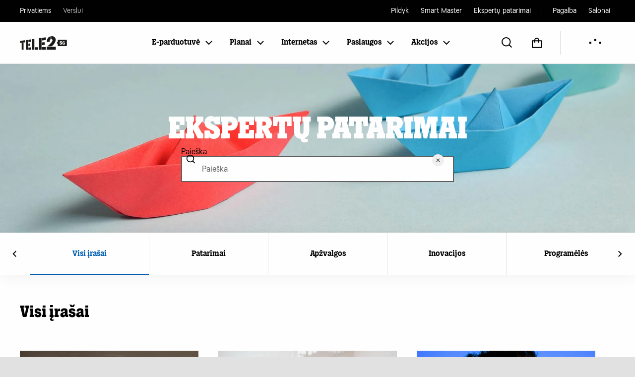

--- FILE ---
content_type: text/html; charset=utf-8
request_url: https://tele2.lt/privatiems/inovaciju-biuras
body_size: 35971
content:
<!DOCTYPE html><html lang="lt" class="__className_8d7d2f __className_836464 __className_e564d1"><head><meta charSet="utf-8"/><meta charSet="utf-8"/><meta name="viewport" content="width=device-width, initial-scale=1"/><meta name="viewport" content="width=device-width, initial-scale=1"/><link rel="stylesheet" href="/_next/static/css/04a3e107f5515518.css" data-precedence="next"/><link rel="stylesheet" href="/_next/static/css/27512f3309e16305.css" data-precedence="next"/><link rel="stylesheet" href="/_next/static/css/9ad16e90e8c99b9a.css" data-precedence="next"/><link rel="stylesheet" href="/_next/static/css/1b9c078bb8b6b57d.css" data-precedence="next"/><link rel="stylesheet" href="/_next/static/css/0a5b2aa84558e0e5.css" data-precedence="next"/><link rel="stylesheet" href="/_next/static/css/193f66f0f3b7a755.css" data-precedence="next"/><link rel="stylesheet" href="/_next/static/css/2629562119f107a6.css" data-precedence="next"/><link rel="stylesheet" href="/_next/static/css/b0c952436acbe14e.css" data-precedence="next"/><link rel="stylesheet" href="/_next/static/css/e8c0e28539d7d2a9.css" data-precedence="next"/><link rel="stylesheet" href="/_next/static/css/1b57b806de3e6c1a.css" data-precedence="next"/><link rel="stylesheet" href="/_next/static/css/bdcbee43a3016b7a.css" data-precedence="next"/><link rel="stylesheet" href="/_next/static/css/d3ddde4d50bc9d92.css" data-precedence="next"/><link rel="stylesheet" href="/_next/static/css/504428bb7d9c9793.css" data-precedence="next"/><link rel="stylesheet" href="/_next/static/css/039aa092741608e6.css" data-precedence="next"/><link rel="stylesheet" href="/_next/static/css/b72796e3c7f9e62b.css" data-precedence="next"/><link rel="stylesheet" href="/_next/static/css/a5424e78e130150e.css" data-precedence="next"/><link rel="stylesheet" href="/_next/static/css/4a3b293137a6b3b0.css" data-precedence="next"/><link rel="stylesheet" href="/_next/static/css/6b0fd5be7936c01d.css" data-precedence="next"/><link rel="preload" as="script" fetchPriority="low" href="/_next/static/chunks/webpack-45aa42b78ba59aba.js"/><script src="/_next/static/chunks/4bd1b696-6b5c0c72b0eadc5f.js" async=""></script><script src="/_next/static/chunks/3794-9e833c15ae4e908c.js" async=""></script><script src="/_next/static/chunks/main-app-dd34b0e775cca20f.js" async=""></script><script src="/_next/static/chunks/7272-c0b762c90428cd14.js" async=""></script><script src="/_next/static/chunks/4341-cf9a7bb3e5abab5e.js" async=""></script><script src="/_next/static/chunks/2665-3054c0f92ff45303.js" async=""></script><script src="/_next/static/chunks/3245-eae05a31da4b83ee.js" async=""></script><script src="/_next/static/chunks/2661-7558bd3c1ad32511.js" async=""></script><script src="/_next/static/chunks/875-d434d14be09af5c4.js" async=""></script><script src="/_next/static/chunks/8126-a500fc9aa39c9f5c.js" async=""></script><script src="/_next/static/chunks/1840-3d71db8f80ca1182.js" async=""></script><script src="/_next/static/chunks/9354-8144657642508bf7.js" async=""></script><script src="/_next/static/chunks/7197-d5dad349f4b317b0.js" async=""></script><script src="/_next/static/chunks/4510-2719b44af42c8894.js" async=""></script><script src="/_next/static/chunks/5236-be84dede60de3d14.js" async=""></script><script src="/_next/static/chunks/3365-105e32bd4c239c58.js" async=""></script><script src="/_next/static/chunks/9103-d27b8f5a1d49386c.js" async=""></script><script src="/_next/static/chunks/9855-2952acf2caede513.js" async=""></script><script src="/_next/static/chunks/3330-a511bfb65190b128.js" async=""></script><script src="/_next/static/chunks/app/(main)/layout-5a13c4ddc99a5efc.js" async=""></script><script src="/_next/static/chunks/1005-6d8b455b015e714d.js" async=""></script><script src="/_next/static/chunks/9578-1e5650641d99154c.js" async=""></script><script src="/_next/static/chunks/app/(main)/%5B%5B...path%5D%5D/page-e7732ab4f22c349d.js" async=""></script><script src="/_next/static/chunks/8689-981cd82a0a4d1ac9.js" async=""></script><script src="/_next/static/chunks/app/(main)/error-af43184873f192ba.js" async=""></script><link rel="preload" href="https://consent.cookiebot.com/uc.js" as="script"/><meta name="next-size-adjust" content=""/><meta http-equiv="X-UA-Compatible" content="ie=edge"/><meta name="theme-color" content="#010101"/><link rel="shortcut icon" href="/favicon.ico"/><title>TELE2 – populiariausias mobiliojo ryšio operatorius Lietuvoje</title><meta property="og:title" content="TELE2 – populiariausias mobiliojo ryšio operatorius Lietuvoje"/><meta property="og:url" content="https://tele2.lt//privatiems/inovaciju-biuras"/><meta name="twitter:card" content="summary"/><meta name="twitter:title" content="TELE2 – populiariausias mobiliojo ryšio operatorius Lietuvoje"/><link rel="apple-touch-icon" href="/apple-icon-12jlf3.png?062e03946a68da0e" type="image/png" sizes="180x180"/><script src="/_next/static/chunks/polyfills-42372ed130431b0a.js" noModule=""></script></head><body><div hidden=""><!--$--><!--/$--></div><script>(self.__next_s=self.__next_s||[]).push(["https://consent.cookiebot.com/uc.js",{"type":"text/javascript","data-cbid":"6d420c5f-b696-401d-a140-83821b896266","data-blockingmode":"auto","id":"Cookiebot"}])</script><div id="app"><div class="Layout_app__gCWn1"><a href="#content" class="Button_button__5R1YQ Button_blue__aP5vI SkipToContent_skipToContent__lps_5"><span class="prefix"></span><span class="content">Eiti prie pagrindinio turinio</span></a><div></div><div class="Layout_content___6wf4"><div class="MainMenu_storeMenu__GvqF3 StoreMenu_storesMenu__J8jOc"><div class="StoreMenu_container__GVORg"><ul class="StoreMenu_linksGroup__7ApEg group-left"><li><a class="StoreMenu_link__dNbWo" href="https://tele2.lt">Privatiems</a></li><li><a class="StoreMenu_link__dNbWo hover-fade" href="https://tele2.lt/verslui">Verslui</a></li></ul><ul class="StoreMenu_linksGroup__7ApEg group-right"><li><a class="StoreMenu_link__dNbWo hover-icon" href="https://pildyk.lt/?utm_source=tele2&amp;utm_medium=referral">Pildyk<svg xmlns="http://www.w3.org/2000/svg" viewBox="0 0 24 24" class="icon"><path fill="none" fill-rule="evenodd" stroke="currentColor" stroke-width="2" d="m8.768 6.231 5.54 5.538-5.538 5.54"></path></svg></a></li><li><a class="StoreMenu_link__dNbWo hover-icon" href="https://smartmaster.lt/?utm_source=tele2header&amp;utm_medium=none&amp;utm_campaign=tele2header">Smart Master<svg xmlns="http://www.w3.org/2000/svg" viewBox="0 0 24 24" class="icon"><path fill="none" fill-rule="evenodd" stroke="currentColor" stroke-width="2" d="m8.768 6.231 5.54 5.538-5.538 5.54"></path></svg></a></li><li><a class="StoreMenu_link__dNbWo hover-icon" href="https://tele2.lt/privatiems/inovaciju-biuras">Ekspertų patarimai<svg xmlns="http://www.w3.org/2000/svg" viewBox="0 0 24 24" class="icon"><path fill="none" fill-rule="evenodd" stroke="currentColor" stroke-width="2" d="m8.768 6.231 5.54 5.538-5.538 5.54"></path></svg></a></li></ul><ul class="StoreMenu_linksGroup__7ApEg group-right"><li><a class="StoreMenu_link__dNbWo hover-icon" href="https://tele2.lt/pagalba">Pagalba<svg xmlns="http://www.w3.org/2000/svg" viewBox="0 0 24 24" class="icon"><path fill="none" fill-rule="evenodd" stroke="currentColor" stroke-width="2" d="m8.768 6.231 5.54 5.538-5.538 5.54"></path></svg></a></li><li><a class="StoreMenu_link__dNbWo hover-icon" href="https://tele2.lt/salonai">Salonai<svg xmlns="http://www.w3.org/2000/svg" viewBox="0 0 24 24" class="icon"><path fill="none" fill-rule="evenodd" stroke="currentColor" stroke-width="2" d="m8.768 6.231 5.54 5.538-5.538 5.54"></path></svg></a></li></ul></div></div><div class="MainMenu_mainMenu__E4Om_"><div class="MainMenu_mainMenuContainer__xGbOp"><div class="MainMenu_menuItemsMobile___jDjy mobile-items-left"><button aria-label="Meniu" class="MainMenu_menuItemMobile___Oxh0 MainMenu_burgerMenuItem__HI_mE burger-menu"><svg xmlns="http://www.w3.org/2000/svg" viewBox="0 0 48 48" class="icon icon-close"><path fill-rule="evenodd" d="M38 12.83 35.17 10 24 21.17 12.83 10 10 12.83 21.17 24 10 35.17 12.83 38 24 26.83 35.17 38 38 35.17 26.83 24z"></path></svg><svg xmlns="http://www.w3.org/2000/svg" fill="none" viewBox="0 0 24 24" class="icon icon-menu active"><path stroke="#000" stroke-width="2" d="M14.541 17.813H1.5M22.5 5.625h-21M22.5 11.625h-21"></path></svg></button></div><div class="MainMenu_logoContainer__CoLv9"><a aria-label="Pagrindinis puslapis" class="MainMenu_logo__D1zUB Christmas-logo" href="https://tele2.lt/privatiems"><img alt="Tele2" loading="lazy" width="95" height="45" decoding="async" data-nimg="1" class="MainMenu_logoImage__2BPRe" style="color:transparent" src="https://cdn.tele2.lt/media/logo/stores/1/Tele2_logo_5G_1.svg"/></a></div><div class="MainMenu_menuItems__5SNJC"><div class="MainMenu_categoriesMenuItems__J4qg9"><button data-menu-item-id="249" class="MainMenu_menuItem__jbzRh categories-menu-item" aria-expanded="false"><span class="label">E-parduotuvė</span><svg xmlns="http://www.w3.org/2000/svg" fill="none" viewBox="0 0 24 24" class="icon icon-right"><path stroke="#000" stroke-width="2" d="m6 9 6 6 6-6"></path></svg></button><button data-menu-item-id="290" class="MainMenu_menuItem__jbzRh categories-menu-item" aria-expanded="false"><span class="label">Planai</span><svg xmlns="http://www.w3.org/2000/svg" fill="none" viewBox="0 0 24 24" class="icon icon-right"><path stroke="#000" stroke-width="2" d="m6 9 6 6 6-6"></path></svg></button><button data-menu-item-id="582" class="MainMenu_menuItem__jbzRh categories-menu-item" aria-expanded="false"><span class="label">Internetas</span><svg xmlns="http://www.w3.org/2000/svg" fill="none" viewBox="0 0 24 24" class="icon icon-right"><path stroke="#000" stroke-width="2" d="m6 9 6 6 6-6"></path></svg></button><button data-menu-item-id="298" class="MainMenu_menuItem__jbzRh categories-menu-item" aria-expanded="false"><span class="label">Paslaugos</span><svg xmlns="http://www.w3.org/2000/svg" fill="none" viewBox="0 0 24 24" class="icon icon-right"><path stroke="#000" stroke-width="2" d="m6 9 6 6 6-6"></path></svg></button><button data-menu-item-id="299" class="MainMenu_menuItem__jbzRh categories-menu-item" aria-expanded="false"><span class="label">Akcijos</span><svg xmlns="http://www.w3.org/2000/svg" fill="none" viewBox="0 0 24 24" class="icon icon-right"><path stroke="#000" stroke-width="2" d="m6 9 6 6 6-6"></path></svg></button></div></div><button class="MainMenu_menuItem__jbzRh search" aria-label="Atidaryti paiešką" data-menu-item-id="search"><svg xmlns="http://www.w3.org/2000/svg" fill="none" viewBox="0 0 24 24" class="icon"><path stroke="#000" stroke-linejoin="bevel" stroke-width="2" d="m15.84 15.933 3.766 3.678.016.016 1.744 1.83z" clip-rule="evenodd"></path><path stroke="#000" stroke-width="2" d="M10.288 18.575a8.287 8.287 0 1 0 0-16.575 8.287 8.287 0 0 0 0 16.575Z"></path></svg></button><button aria-label="Atidaryti krepšelį" type="button" class="Button_button__5R1YQ Button_noStyle__mJALv MainMenu_menuItem__jbzRh cart"><svg xmlns="http://www.w3.org/2000/svg" fill="none" viewBox="0 0 24 24" class="icon"><path stroke="#000" stroke-width="2" d="M3 8.192h17.962v13.472H3z"></path><path stroke="#000" stroke-width="2" d="M8 12V7a4 4 0 0 1 8 0v5"></path></svg></button><div class="MainMenu_accountMenuContainer__hEH1Y"><!--$!--><template data-dgst="BAILOUT_TO_CLIENT_SIDE_RENDERING"></template><div class="MainMenu_menuItem__jbzRh my-tele2"><span class="label AccountMenuButtonLoading_loadingLabel__WJqwE"><div class="Loader_loader__e0MVM"><span class="Loader_small_dot__a8XG8"></span><span class="Loader_small_dot__a8XG8"></span><span class="Loader_small_dot__a8XG8"></span></div></span></div><!--/$--><div class="MainMenu_desktopAccountDropdown__8ZlQm"><div class="AccountMenuDropdown_accountDropdown__3HXoS" role="menu"><div class="AccountMenuDropdown_accountContent__VVm94"><a href="https://mano.tele2.lt" class="Button_button__5R1YQ Button_noStyle__mJALv AccountMenuDropdown_button__nlfAF bordered"><div class="info"><svg xmlns="http://www.w3.org/2000/svg" fill="none" viewBox="0 0 24 24" class="icon"><path stroke="#fff" stroke-width="2" d="M3 22.5V9l9-6.75L21 9v13.5z"></path><path stroke="#fff" stroke-width="2" d="M9 23v-8h6v8"></path></svg><span class="AccountMenuDropdown_boldText__rDffq">Eiti į savitarną</span></div></a></div><div class="AccountMenuDropdown_accountFooter__ckDru"><button type="button" class="Button_button__5R1YQ Button_noStyle__mJALv AccountMenuDropdown_button__nlfAF"><svg xmlns="http://www.w3.org/2000/svg" fill="none" viewBox="0 0 24 24" class="icon"><path stroke="#000" stroke-width="2" d="M12 4h8v16h-8M9 6l-6 6 6 6M3.5 12H15"></path></svg><span class="AccountMenuDropdown_boldText__rDffq">Atsijungti</span></button></div></div></div></div><button aria-label="Meniu" class="MainMenu_menuItem__jbzRh MainMenu_burgerMenuItem__HI_mE burger-menu"><svg xmlns="http://www.w3.org/2000/svg" viewBox="0 0 48 48" class="icon icon-close"><path fill-rule="evenodd" d="M38 12.83 35.17 10 24 21.17 12.83 10 10 12.83 21.17 24 10 35.17 12.83 38 24 26.83 35.17 38 38 35.17 26.83 24z"></path></svg><svg xmlns="http://www.w3.org/2000/svg" fill="none" viewBox="0 0 24 24" class="icon icon-menu active"><path stroke="#000" stroke-width="2" d="M14.541 17.813H1.5M22.5 5.625h-21M22.5 11.625h-21"></path></svg></button><div id="mobileAccountMenuContainer" class="MainMenu_menuItemsMobile___jDjy mobile-items-right"><button class="MainMenu_menuItemMobile___Oxh0 search" aria-label="Atidaryti paiešką" type="button"><svg xmlns="http://www.w3.org/2000/svg" fill="none" viewBox="0 0 24 24" class="icon"><path stroke="#000" stroke-linejoin="bevel" stroke-width="2" d="m15.84 15.933 3.766 3.678.016.016 1.744 1.83z" clip-rule="evenodd"></path><path stroke="#000" stroke-width="2" d="M10.288 18.575a8.287 8.287 0 1 0 0-16.575 8.287 8.287 0 0 0 0 16.575Z"></path></svg></button><a aria-label="Atidaryti krepšelį" class="Link_root__6Z6Py MainMenu_menuItemMobile___Oxh0 cart" href="/privatiems/pirkimas/pirkiniu-krepselis"><svg xmlns="http://www.w3.org/2000/svg" fill="none" viewBox="0 0 24 24" class="icon"><path stroke="#000" stroke-width="2" d="M3 8.192h17.962v13.472H3z"></path><path stroke="#000" stroke-width="2" d="M8 12V7a4 4 0 0 1 8 0v5"></path></svg></a><!--$!--><template data-dgst="BAILOUT_TO_CLIENT_SIDE_RENDERING"></template><!--/$--></div><div class="MainMenu_mobileAccountDropdown__2SmS7"><div class="AccountMenuDropdown_accountDropdown__3HXoS" role="menu"><div class="AccountMenuDropdown_accountContent__VVm94"><a href="https://mano.tele2.lt" class="Button_button__5R1YQ Button_noStyle__mJALv AccountMenuDropdown_button__nlfAF bordered"><div class="info"><svg xmlns="http://www.w3.org/2000/svg" fill="none" viewBox="0 0 24 24" class="icon"><path stroke="#fff" stroke-width="2" d="M3 22.5V9l9-6.75L21 9v13.5z"></path><path stroke="#fff" stroke-width="2" d="M9 23v-8h6v8"></path></svg><span class="AccountMenuDropdown_boldText__rDffq">Eiti į savitarną</span></div></a></div><div class="AccountMenuDropdown_accountFooter__ckDru"><button type="button" class="Button_button__5R1YQ Button_noStyle__mJALv AccountMenuDropdown_button__nlfAF"><svg xmlns="http://www.w3.org/2000/svg" fill="none" viewBox="0 0 24 24" class="icon"><path stroke="#000" stroke-width="2" d="M12 4h8v16h-8M9 6l-6 6 6 6M3.5 12H15"></path></svg><span class="AccountMenuDropdown_boldText__rDffq">Atsijungti</span></button></div></div></div><div class="OffCanvasMenu_offCanvasMenu__lkvKr"><div class="OffCanvasMenu_offCanvasMenuLevel__bW4DD level-1 active"><div class="Dropdown_dropdown__94_XW MenuDropdown_menuDropdown__88grV"><button id="_R_1dkaqivb_-trigger" type="button" tabindex="0" class="selected" aria-expanded="false" aria-haspopup="listbox" aria-controls="dropdown-options-menu"><span class="label">Ekspertų patarimai</span><svg xmlns="http://www.w3.org/2000/svg" fill="none" viewBox="0 0 24 24" class="icon-toggle" width="24" height="24"><path stroke="#000" stroke-width="2" d="m6 9 6 6 6-6"></path></svg></button></div><div class="OffCanvasMenu_offCanvasMenuSection__hHUhw level-1" data-item-id="249"><button class="menuItem"><span class="label">E-parduotuvė</span><svg xmlns="http://www.w3.org/2000/svg" viewBox="0 0 24 24" class="icon"><path fill="none" fill-rule="evenodd" stroke="currentColor" stroke-width="2" d="m8.768 6.231 5.54 5.538-5.538 5.54"></path></svg></button></div><div class="OffCanvasMenu_offCanvasMenuSection__hHUhw level-1" data-item-id="290"><button class="menuItem"><span class="label">Planai</span><svg xmlns="http://www.w3.org/2000/svg" viewBox="0 0 24 24" class="icon"><path fill="none" fill-rule="evenodd" stroke="currentColor" stroke-width="2" d="m8.768 6.231 5.54 5.538-5.538 5.54"></path></svg></button></div><div class="OffCanvasMenu_offCanvasMenuSection__hHUhw level-1" data-item-id="582"><button class="menuItem"><span class="label">Internetas</span><svg xmlns="http://www.w3.org/2000/svg" viewBox="0 0 24 24" class="icon"><path fill="none" fill-rule="evenodd" stroke="currentColor" stroke-width="2" d="m8.768 6.231 5.54 5.538-5.538 5.54"></path></svg></button></div><div class="OffCanvasMenu_offCanvasMenuSection__hHUhw level-1" data-item-id="298"><button class="menuItem"><span class="label">Paslaugos</span><svg xmlns="http://www.w3.org/2000/svg" viewBox="0 0 24 24" class="icon"><path fill="none" fill-rule="evenodd" stroke="currentColor" stroke-width="2" d="m8.768 6.231 5.54 5.538-5.538 5.54"></path></svg></button></div><div class="OffCanvasMenu_offCanvasMenuSection__hHUhw level-1" data-item-id="299"><button class="menuItem"><span class="label">Akcijos</span><svg xmlns="http://www.w3.org/2000/svg" viewBox="0 0 24 24" class="icon"><path fill="none" fill-rule="evenodd" stroke="currentColor" stroke-width="2" d="m8.768 6.231 5.54 5.538-5.538 5.54"></path></svg></button></div></div><div data-item-id="249" class="OffCanvasMenu_offCanvasMenuLevel__bW4DD level-2"><div class="OffCanvasMenu_offCanvasMenuSection__hHUhw level-2"><button class="menuItem"><svg xmlns="http://www.w3.org/2000/svg" viewBox="0 0 24 24" class="icon"><path fill="none" fill-rule="evenodd" stroke="currentColor" stroke-width="2" d="m14.309 6.231-5.54 5.538 5.538 5.54"></path></svg><span class="label">E-parduotuvė</span></button><div class="OffCanvasMenu_offCanvasMenuSectionContent__K_VJU"><div class="Accordion_container__8I04o"><div class="AccordionSection_container__v6hUB CategoriesSubmenuAccordion_accordionSection__M_epk background" data-orientation="vertical"><div data-state="closed" data-orientation="vertical" class=""><div class="flex"><button type="button" aria-controls="radix-_R_26hlkaqivb_" aria-expanded="false" data-state="closed" data-orientation="vertical" id="radix-_R_6hlkaqivb_" class="flex flex-1 py-[26px] header items-center min-h-[48px] justify-between cursor-pointer text-left [&amp;[data-state=open]&gt;svg]:rotate-180 focus-visible:outline-2 focus-visible:outline-[#0070D6] focus-visible:outline-offset-2 focus-visible:z-[1]" data-radix-collection-item=""><div class="heading text-[24px] leading-[32px] font-medium font-[&#x27;Tele2Sans&#x27;,_&#x27;Source_Sans_Pro&#x27;,_sans-serif]"><span data-i18n-key="Mėnesio žvaigždės">Mėnesio žvaigždės</span></div><div aria-hidden="true" class="toggle-action flex items-center justify-center flex-0-0-auto bg-transparent border-0 p-0 ml-[15px] cursor-pointer min-w-[36px] min-h-[36px]"><svg xmlns="http://www.w3.org/2000/svg" fill="none" viewBox="0 0 24 24" width="24px" height="24px"><path stroke="#000" stroke-width="2" d="M3 12h18M12 21V3"></path></svg></div></button></div><div data-state="closed" id="radix-_R_26hlkaqivb_" hidden="" role="region" aria-labelledby="radix-_R_6hlkaqivb_" data-orientation="vertical" class="overflow-hidden data-[state=closed]:animate-accordion-up data-[state=open]:animate-accordion-down" style="--radix-accordion-content-height:var(--radix-collapsible-content-height);--radix-accordion-content-width:var(--radix-collapsible-content-width)"></div></div></div><div class="AccordionSection_container__v6hUB CategoriesSubmenuAccordion_accordionSection__M_epk background" data-orientation="vertical"><div data-state="closed" data-orientation="vertical" class=""><div class="flex"><button type="button" aria-controls="radix-_R_2ahlkaqivb_" aria-expanded="false" data-state="closed" data-orientation="vertical" id="radix-_R_ahlkaqivb_" class="flex flex-1 py-[26px] header items-center min-h-[48px] justify-between cursor-pointer text-left [&amp;[data-state=open]&gt;svg]:rotate-180 focus-visible:outline-2 focus-visible:outline-[#0070D6] focus-visible:outline-offset-2 focus-visible:z-[1]" data-radix-collection-item=""><div class="heading text-[24px] leading-[32px] font-medium font-[&#x27;Tele2Sans&#x27;,_&#x27;Source_Sans_Pro&#x27;,_sans-serif]"><span data-i18n-key="Telefonai">Telefonai</span></div><div aria-hidden="true" class="toggle-action flex items-center justify-center flex-0-0-auto bg-transparent border-0 p-0 ml-[15px] cursor-pointer min-w-[36px] min-h-[36px]"><svg xmlns="http://www.w3.org/2000/svg" fill="none" viewBox="0 0 24 24" width="24px" height="24px"><path stroke="#000" stroke-width="2" d="M3 12h18M12 21V3"></path></svg></div></button></div><div data-state="closed" id="radix-_R_2ahlkaqivb_" hidden="" role="region" aria-labelledby="radix-_R_ahlkaqivb_" data-orientation="vertical" class="overflow-hidden data-[state=closed]:animate-accordion-up data-[state=open]:animate-accordion-down" style="--radix-accordion-content-height:var(--radix-collapsible-content-height);--radix-accordion-content-width:var(--radix-collapsible-content-width)"></div></div></div><div class="AccordionSection_container__v6hUB CategoriesSubmenuAccordion_accordionSection__M_epk background" data-orientation="vertical"><div data-state="closed" data-orientation="vertical" class=""><div class="flex"><button type="button" aria-controls="radix-_R_2ehlkaqivb_" aria-expanded="false" data-state="closed" data-orientation="vertical" id="radix-_R_ehlkaqivb_" class="flex flex-1 py-[26px] header items-center min-h-[48px] justify-between cursor-pointer text-left [&amp;[data-state=open]&gt;svg]:rotate-180 focus-visible:outline-2 focus-visible:outline-[#0070D6] focus-visible:outline-offset-2 focus-visible:z-[1]" data-radix-collection-item=""><div class="heading text-[24px] leading-[32px] font-medium font-[&#x27;Tele2Sans&#x27;,_&#x27;Source_Sans_Pro&#x27;,_sans-serif]"><span data-i18n-key="Išmanieji laikrodžiai">Išmanieji laikrodžiai</span></div><div aria-hidden="true" class="toggle-action flex items-center justify-center flex-0-0-auto bg-transparent border-0 p-0 ml-[15px] cursor-pointer min-w-[36px] min-h-[36px]"><svg xmlns="http://www.w3.org/2000/svg" fill="none" viewBox="0 0 24 24" width="24px" height="24px"><path stroke="#000" stroke-width="2" d="M3 12h18M12 21V3"></path></svg></div></button></div><div data-state="closed" id="radix-_R_2ehlkaqivb_" hidden="" role="region" aria-labelledby="radix-_R_ehlkaqivb_" data-orientation="vertical" class="overflow-hidden data-[state=closed]:animate-accordion-up data-[state=open]:animate-accordion-down" style="--radix-accordion-content-height:var(--radix-collapsible-content-height);--radix-accordion-content-width:var(--radix-collapsible-content-width)"></div></div></div><div class="AccordionSection_container__v6hUB CategoriesSubmenuAccordion_accordionSection__M_epk background" data-orientation="vertical"><div data-state="closed" data-orientation="vertical" class=""><div class="flex"><button type="button" aria-controls="radix-_R_2ihlkaqivb_" aria-expanded="false" data-state="closed" data-orientation="vertical" id="radix-_R_ihlkaqivb_" class="flex flex-1 py-[26px] header items-center min-h-[48px] justify-between cursor-pointer text-left [&amp;[data-state=open]&gt;svg]:rotate-180 focus-visible:outline-2 focus-visible:outline-[#0070D6] focus-visible:outline-offset-2 focus-visible:z-[1]" data-radix-collection-item=""><div class="heading text-[24px] leading-[32px] font-medium font-[&#x27;Tele2Sans&#x27;,_&#x27;Source_Sans_Pro&#x27;,_sans-serif]"><span data-i18n-key="Nešiojamieji kompiuteriai">Nešiojamieji kompiuteriai</span></div><div aria-hidden="true" class="toggle-action flex items-center justify-center flex-0-0-auto bg-transparent border-0 p-0 ml-[15px] cursor-pointer min-w-[36px] min-h-[36px]"><svg xmlns="http://www.w3.org/2000/svg" fill="none" viewBox="0 0 24 24" width="24px" height="24px"><path stroke="#000" stroke-width="2" d="M3 12h18M12 21V3"></path></svg></div></button></div><div data-state="closed" id="radix-_R_2ihlkaqivb_" hidden="" role="region" aria-labelledby="radix-_R_ihlkaqivb_" data-orientation="vertical" class="overflow-hidden data-[state=closed]:animate-accordion-up data-[state=open]:animate-accordion-down" style="--radix-accordion-content-height:var(--radix-collapsible-content-height);--radix-accordion-content-width:var(--radix-collapsible-content-width)"></div></div></div><div class="AccordionSection_container__v6hUB CategoriesSubmenuAccordion_accordionSection__M_epk background" data-orientation="vertical"><div data-state="closed" data-orientation="vertical" class=""><div class="flex"><button type="button" aria-controls="radix-_R_2mhlkaqivb_" aria-expanded="false" data-state="closed" data-orientation="vertical" id="radix-_R_mhlkaqivb_" class="flex flex-1 py-[26px] header items-center min-h-[48px] justify-between cursor-pointer text-left [&amp;[data-state=open]&gt;svg]:rotate-180 focus-visible:outline-2 focus-visible:outline-[#0070D6] focus-visible:outline-offset-2 focus-visible:z-[1]" data-radix-collection-item=""><div class="heading text-[24px] leading-[32px] font-medium font-[&#x27;Tele2Sans&#x27;,_&#x27;Source_Sans_Pro&#x27;,_sans-serif]"><span data-i18n-key="Planšetiniai kompiuteriai">Planšetiniai kompiuteriai</span></div><div aria-hidden="true" class="toggle-action flex items-center justify-center flex-0-0-auto bg-transparent border-0 p-0 ml-[15px] cursor-pointer min-w-[36px] min-h-[36px]"><svg xmlns="http://www.w3.org/2000/svg" fill="none" viewBox="0 0 24 24" width="24px" height="24px"><path stroke="#000" stroke-width="2" d="M3 12h18M12 21V3"></path></svg></div></button></div><div data-state="closed" id="radix-_R_2mhlkaqivb_" hidden="" role="region" aria-labelledby="radix-_R_mhlkaqivb_" data-orientation="vertical" class="overflow-hidden data-[state=closed]:animate-accordion-up data-[state=open]:animate-accordion-down" style="--radix-accordion-content-height:var(--radix-collapsible-content-height);--radix-accordion-content-width:var(--radix-collapsible-content-width)"></div></div></div><div class="AccordionSection_container__v6hUB CategoriesSubmenuAccordion_accordionSection__M_epk background" data-orientation="vertical"><div data-state="closed" data-orientation="vertical" class=""><div class="flex"><button type="button" aria-controls="radix-_R_2qhlkaqivb_" aria-expanded="false" data-state="closed" data-orientation="vertical" id="radix-_R_qhlkaqivb_" class="flex flex-1 py-[26px] header items-center min-h-[48px] justify-between cursor-pointer text-left [&amp;[data-state=open]&gt;svg]:rotate-180 focus-visible:outline-2 focus-visible:outline-[#0070D6] focus-visible:outline-offset-2 focus-visible:z-[1]" data-radix-collection-item=""><div class="heading text-[24px] leading-[32px] font-medium font-[&#x27;Tele2Sans&#x27;,_&#x27;Source_Sans_Pro&#x27;,_sans-serif]"><span data-i18n-key="Televizoriai">Televizoriai</span></div><div aria-hidden="true" class="toggle-action flex items-center justify-center flex-0-0-auto bg-transparent border-0 p-0 ml-[15px] cursor-pointer min-w-[36px] min-h-[36px]"><svg xmlns="http://www.w3.org/2000/svg" fill="none" viewBox="0 0 24 24" width="24px" height="24px"><path stroke="#000" stroke-width="2" d="M3 12h18M12 21V3"></path></svg></div></button></div><div data-state="closed" id="radix-_R_2qhlkaqivb_" hidden="" role="region" aria-labelledby="radix-_R_qhlkaqivb_" data-orientation="vertical" class="overflow-hidden data-[state=closed]:animate-accordion-up data-[state=open]:animate-accordion-down" style="--radix-accordion-content-height:var(--radix-collapsible-content-height);--radix-accordion-content-width:var(--radix-collapsible-content-width)"></div></div></div><div class="AccordionSection_container__v6hUB CategoriesSubmenuAccordion_accordionSection__M_epk background" data-orientation="vertical"><div data-state="closed" data-orientation="vertical" class=""><div class="flex"><button type="button" aria-controls="radix-_R_2uhlkaqivb_" aria-expanded="false" data-state="closed" data-orientation="vertical" id="radix-_R_uhlkaqivb_" class="flex flex-1 py-[26px] header items-center min-h-[48px] justify-between cursor-pointer text-left [&amp;[data-state=open]&gt;svg]:rotate-180 focus-visible:outline-2 focus-visible:outline-[#0070D6] focus-visible:outline-offset-2 focus-visible:z-[1]" data-radix-collection-item=""><div class="heading text-[24px] leading-[32px] font-medium font-[&#x27;Tele2Sans&#x27;,_&#x27;Source_Sans_Pro&#x27;,_sans-serif]"><span data-i18n-key="Išmanūs daiktai">Išmanūs daiktai</span></div><div aria-hidden="true" class="toggle-action flex items-center justify-center flex-0-0-auto bg-transparent border-0 p-0 ml-[15px] cursor-pointer min-w-[36px] min-h-[36px]"><svg xmlns="http://www.w3.org/2000/svg" fill="none" viewBox="0 0 24 24" width="24px" height="24px"><path stroke="#000" stroke-width="2" d="M3 12h18M12 21V3"></path></svg></div></button></div><div data-state="closed" id="radix-_R_2uhlkaqivb_" hidden="" role="region" aria-labelledby="radix-_R_uhlkaqivb_" data-orientation="vertical" class="overflow-hidden data-[state=closed]:animate-accordion-up data-[state=open]:animate-accordion-down" style="--radix-accordion-content-height:var(--radix-collapsible-content-height);--radix-accordion-content-width:var(--radix-collapsible-content-width)"></div></div></div><div class="AccordionSection_container__v6hUB CategoriesSubmenuAccordion_accordionSection__M_epk background" data-orientation="vertical"><div data-state="closed" data-orientation="vertical" class=""><div class="flex"><button type="button" aria-controls="radix-_R_32hlkaqivb_" aria-expanded="false" data-state="closed" data-orientation="vertical" id="radix-_R_12hlkaqivb_" class="flex flex-1 py-[26px] header items-center min-h-[48px] justify-between cursor-pointer text-left [&amp;[data-state=open]&gt;svg]:rotate-180 focus-visible:outline-2 focus-visible:outline-[#0070D6] focus-visible:outline-offset-2 focus-visible:z-[1]" data-radix-collection-item=""><div class="heading text-[24px] leading-[32px] font-medium font-[&#x27;Tele2Sans&#x27;,_&#x27;Source_Sans_Pro&#x27;,_sans-serif]"><span data-i18n-key="Aksesuarai ir priedai">Aksesuarai ir priedai</span></div><div aria-hidden="true" class="toggle-action flex items-center justify-center flex-0-0-auto bg-transparent border-0 p-0 ml-[15px] cursor-pointer min-w-[36px] min-h-[36px]"><svg xmlns="http://www.w3.org/2000/svg" fill="none" viewBox="0 0 24 24" width="24px" height="24px"><path stroke="#000" stroke-width="2" d="M3 12h18M12 21V3"></path></svg></div></button></div><div data-state="closed" id="radix-_R_32hlkaqivb_" hidden="" role="region" aria-labelledby="radix-_R_12hlkaqivb_" data-orientation="vertical" class="overflow-hidden data-[state=closed]:animate-accordion-up data-[state=open]:animate-accordion-down" style="--radix-accordion-content-height:var(--radix-collapsible-content-height);--radix-accordion-content-width:var(--radix-collapsible-content-width)"></div></div></div></div></div></div></div><div data-item-id="290" class="OffCanvasMenu_offCanvasMenuLevel__bW4DD level-2"><div class="OffCanvasMenu_offCanvasMenuSection__hHUhw level-2"><button class="menuItem"><svg xmlns="http://www.w3.org/2000/svg" viewBox="0 0 24 24" class="icon"><path fill="none" fill-rule="evenodd" stroke="currentColor" stroke-width="2" d="m14.309 6.231-5.54 5.538 5.538 5.54"></path></svg><span class="label">Planai</span></button><div class="OffCanvasMenu_offCanvasMenuSectionContent__K_VJU"><div class="Accordion_container__8I04o"><div class="AccordionSection_container__v6hUB CategoriesSubmenuAccordion_accordionSection__M_epk background" data-orientation="vertical"><div data-state="closed" data-orientation="vertical" class=""><div class="flex"><button type="button" aria-controls="radix-_R_milkaqivb_" aria-expanded="false" data-state="closed" data-orientation="vertical" id="radix-_R_6ilkaqivb_" class="flex flex-1 py-[26px] header items-center min-h-[48px] justify-between cursor-pointer text-left [&amp;[data-state=open]&gt;svg]:rotate-180 focus-visible:outline-2 focus-visible:outline-[#0070D6] focus-visible:outline-offset-2 focus-visible:z-[1]" data-radix-collection-item=""><div class="heading text-[24px] leading-[32px] font-medium font-[&#x27;Tele2Sans&#x27;,_&#x27;Source_Sans_Pro&#x27;,_sans-serif]"><span data-i18n-key="Mobilusis ryšys">Mobilusis ryšys</span></div><div aria-hidden="true" class="toggle-action flex items-center justify-center flex-0-0-auto bg-transparent border-0 p-0 ml-[15px] cursor-pointer min-w-[36px] min-h-[36px]"><svg xmlns="http://www.w3.org/2000/svg" fill="none" viewBox="0 0 24 24" width="24px" height="24px"><path stroke="#000" stroke-width="2" d="M3 12h18M12 21V3"></path></svg></div></button></div><div data-state="closed" id="radix-_R_milkaqivb_" hidden="" role="region" aria-labelledby="radix-_R_6ilkaqivb_" data-orientation="vertical" class="overflow-hidden data-[state=closed]:animate-accordion-up data-[state=open]:animate-accordion-down" style="--radix-accordion-content-height:var(--radix-collapsible-content-height);--radix-accordion-content-width:var(--radix-collapsible-content-width)"></div></div></div><div class="AccordionSection_container__v6hUB CategoriesSubmenuAccordion_accordionSection__M_epk background" data-orientation="vertical"><div data-state="closed" data-orientation="vertical" class=""><div class="flex"><button type="button" aria-controls="radix-_R_qilkaqivb_" aria-expanded="false" data-state="closed" data-orientation="vertical" id="radix-_R_ailkaqivb_" class="flex flex-1 py-[26px] header items-center min-h-[48px] justify-between cursor-pointer text-left [&amp;[data-state=open]&gt;svg]:rotate-180 focus-visible:outline-2 focus-visible:outline-[#0070D6] focus-visible:outline-offset-2 focus-visible:z-[1]" data-radix-collection-item=""><div class="heading text-[24px] leading-[32px] font-medium font-[&#x27;Tele2Sans&#x27;,_&#x27;Source_Sans_Pro&#x27;,_sans-serif]"><span data-i18n-key="Internetas">Internetas</span></div><div aria-hidden="true" class="toggle-action flex items-center justify-center flex-0-0-auto bg-transparent border-0 p-0 ml-[15px] cursor-pointer min-w-[36px] min-h-[36px]"><svg xmlns="http://www.w3.org/2000/svg" fill="none" viewBox="0 0 24 24" width="24px" height="24px"><path stroke="#000" stroke-width="2" d="M3 12h18M12 21V3"></path></svg></div></button></div><div data-state="closed" id="radix-_R_qilkaqivb_" hidden="" role="region" aria-labelledby="radix-_R_ailkaqivb_" data-orientation="vertical" class="overflow-hidden data-[state=closed]:animate-accordion-up data-[state=open]:animate-accordion-down" style="--radix-accordion-content-height:var(--radix-collapsible-content-height);--radix-accordion-content-width:var(--radix-collapsible-content-width)"></div></div></div><div class="AccordionSection_container__v6hUB CategoriesSubmenuAccordion_accordionSection__M_epk background" data-orientation="vertical"><div data-state="closed" data-orientation="vertical" class=""><div class="flex"><button type="button" aria-controls="radix-_R_uilkaqivb_" aria-expanded="false" data-state="closed" data-orientation="vertical" id="radix-_R_eilkaqivb_" class="flex flex-1 py-[26px] header items-center min-h-[48px] justify-between cursor-pointer text-left [&amp;[data-state=open]&gt;svg]:rotate-180 focus-visible:outline-2 focus-visible:outline-[#0070D6] focus-visible:outline-offset-2 focus-visible:z-[1]" data-radix-collection-item=""><div class="heading text-[24px] leading-[32px] font-medium font-[&#x27;Tele2Sans&#x27;,_&#x27;Source_Sans_Pro&#x27;,_sans-serif]"><span data-i18n-key="Televizija">Televizija</span></div><div aria-hidden="true" class="toggle-action flex items-center justify-center flex-0-0-auto bg-transparent border-0 p-0 ml-[15px] cursor-pointer min-w-[36px] min-h-[36px]"><svg xmlns="http://www.w3.org/2000/svg" fill="none" viewBox="0 0 24 24" width="24px" height="24px"><path stroke="#000" stroke-width="2" d="M3 12h18M12 21V3"></path></svg></div></button></div><div data-state="closed" id="radix-_R_uilkaqivb_" hidden="" role="region" aria-labelledby="radix-_R_eilkaqivb_" data-orientation="vertical" class="overflow-hidden data-[state=closed]:animate-accordion-up data-[state=open]:animate-accordion-down" style="--radix-accordion-content-height:var(--radix-collapsible-content-height);--radix-accordion-content-width:var(--radix-collapsible-content-width)"></div></div></div></div></div></div></div><div data-item-id="582" class="OffCanvasMenu_offCanvasMenuLevel__bW4DD level-2"><div class="OffCanvasMenu_offCanvasMenuSection__hHUhw level-2"><button class="menuItem"><svg xmlns="http://www.w3.org/2000/svg" viewBox="0 0 24 24" class="icon"><path fill="none" fill-rule="evenodd" stroke="currentColor" stroke-width="2" d="m14.309 6.231-5.54 5.538 5.538 5.54"></path></svg><span class="label">Internetas</span></button><div class="OffCanvasMenu_offCanvasMenuSectionContent__K_VJU"><div class="Accordion_container__8I04o"><div class="AccordionSection_container__v6hUB CategoriesSubmenuAccordion_accordionSection__M_epk background" data-orientation="vertical"><div data-state="closed" data-orientation="vertical" class=""><div class="flex"><button type="button" aria-controls="radix-_R_ejlkaqivb_" aria-expanded="false" data-state="closed" data-orientation="vertical" id="radix-_R_6jlkaqivb_" class="flex flex-1 py-[26px] header items-center min-h-[48px] justify-between cursor-pointer text-left [&amp;[data-state=open]&gt;svg]:rotate-180 focus-visible:outline-2 focus-visible:outline-[#0070D6] focus-visible:outline-offset-2 focus-visible:z-[1]" data-radix-collection-item=""><div class="heading text-[24px] leading-[32px] font-medium font-[&#x27;Tele2Sans&#x27;,_&#x27;Source_Sans_Pro&#x27;,_sans-serif]"><span data-i18n-key="Internetas">Internetas</span></div><div aria-hidden="true" class="toggle-action flex items-center justify-center flex-0-0-auto bg-transparent border-0 p-0 ml-[15px] cursor-pointer min-w-[36px] min-h-[36px]"><svg xmlns="http://www.w3.org/2000/svg" fill="none" viewBox="0 0 24 24" width="24px" height="24px"><path stroke="#000" stroke-width="2" d="M3 12h18M12 21V3"></path></svg></div></button></div><div data-state="closed" id="radix-_R_ejlkaqivb_" hidden="" role="region" aria-labelledby="radix-_R_6jlkaqivb_" data-orientation="vertical" class="overflow-hidden data-[state=closed]:animate-accordion-up data-[state=open]:animate-accordion-down" style="--radix-accordion-content-height:var(--radix-collapsible-content-height);--radix-accordion-content-width:var(--radix-collapsible-content-width)"></div></div></div></div></div></div></div><div data-item-id="298" class="OffCanvasMenu_offCanvasMenuLevel__bW4DD level-2"><div class="OffCanvasMenu_offCanvasMenuSection__hHUhw level-2"><button class="menuItem"><svg xmlns="http://www.w3.org/2000/svg" viewBox="0 0 24 24" class="icon"><path fill="none" fill-rule="evenodd" stroke="currentColor" stroke-width="2" d="m14.309 6.231-5.54 5.538 5.538 5.54"></path></svg><span class="label">Paslaugos</span></button><div class="OffCanvasMenu_offCanvasMenuSectionContent__K_VJU"><div class="Accordion_container__8I04o"><div class="AccordionSection_container__v6hUB CategoriesSubmenuAccordion_accordionSection__M_epk background" data-orientation="vertical"><div data-state="closed" data-orientation="vertical" class=""><div class="flex"><button type="button" aria-controls="radix-_R_16klkaqivb_" aria-expanded="false" data-state="closed" data-orientation="vertical" id="radix-_R_6klkaqivb_" class="flex flex-1 py-[26px] header items-center min-h-[48px] justify-between cursor-pointer text-left [&amp;[data-state=open]&gt;svg]:rotate-180 focus-visible:outline-2 focus-visible:outline-[#0070D6] focus-visible:outline-offset-2 focus-visible:z-[1]" data-radix-collection-item=""><div class="heading text-[24px] leading-[32px] font-medium font-[&#x27;Tele2Sans&#x27;,_&#x27;Source_Sans_Pro&#x27;,_sans-serif]"><span data-i18n-key="Populiariausios paslaugos">Populiariausios paslaugos</span></div><div aria-hidden="true" class="toggle-action flex items-center justify-center flex-0-0-auto bg-transparent border-0 p-0 ml-[15px] cursor-pointer min-w-[36px] min-h-[36px]"><svg xmlns="http://www.w3.org/2000/svg" fill="none" viewBox="0 0 24 24" width="24px" height="24px"><path stroke="#000" stroke-width="2" d="M3 12h18M12 21V3"></path></svg></div></button></div><div data-state="closed" id="radix-_R_16klkaqivb_" hidden="" role="region" aria-labelledby="radix-_R_6klkaqivb_" data-orientation="vertical" class="overflow-hidden data-[state=closed]:animate-accordion-up data-[state=open]:animate-accordion-down" style="--radix-accordion-content-height:var(--radix-collapsible-content-height);--radix-accordion-content-width:var(--radix-collapsible-content-width)"></div></div></div><div class="AccordionSection_container__v6hUB CategoriesSubmenuAccordion_accordionSection__M_epk background" data-orientation="vertical"><div data-state="closed" data-orientation="vertical" class=""><div class="flex"><button type="button" aria-controls="radix-_R_1aklkaqivb_" aria-expanded="false" data-state="closed" data-orientation="vertical" id="radix-_R_aklkaqivb_" class="flex flex-1 py-[26px] header items-center min-h-[48px] justify-between cursor-pointer text-left [&amp;[data-state=open]&gt;svg]:rotate-180 focus-visible:outline-2 focus-visible:outline-[#0070D6] focus-visible:outline-offset-2 focus-visible:z-[1]" data-radix-collection-item=""><div class="heading text-[24px] leading-[32px] font-medium font-[&#x27;Tele2Sans&#x27;,_&#x27;Source_Sans_Pro&#x27;,_sans-serif]"><span data-i18n-key="Aktualu">Aktualu</span></div><div aria-hidden="true" class="toggle-action flex items-center justify-center flex-0-0-auto bg-transparent border-0 p-0 ml-[15px] cursor-pointer min-w-[36px] min-h-[36px]"><svg xmlns="http://www.w3.org/2000/svg" fill="none" viewBox="0 0 24 24" width="24px" height="24px"><path stroke="#000" stroke-width="2" d="M3 12h18M12 21V3"></path></svg></div></button></div><div data-state="closed" id="radix-_R_1aklkaqivb_" hidden="" role="region" aria-labelledby="radix-_R_aklkaqivb_" data-orientation="vertical" class="overflow-hidden data-[state=closed]:animate-accordion-up data-[state=open]:animate-accordion-down" style="--radix-accordion-content-height:var(--radix-collapsible-content-height);--radix-accordion-content-width:var(--radix-collapsible-content-width)"></div></div></div><div class="AccordionSection_container__v6hUB CategoriesSubmenuAccordion_accordionSection__M_epk background" data-orientation="vertical"><div data-state="closed" data-orientation="vertical" class=""><div class="flex"><button type="button" aria-controls="radix-_R_1eklkaqivb_" aria-expanded="false" data-state="closed" data-orientation="vertical" id="radix-_R_eklkaqivb_" class="flex flex-1 py-[26px] header items-center min-h-[48px] justify-between cursor-pointer text-left [&amp;[data-state=open]&gt;svg]:rotate-180 focus-visible:outline-2 focus-visible:outline-[#0070D6] focus-visible:outline-offset-2 focus-visible:z-[1]" data-radix-collection-item=""><div class="heading text-[24px] leading-[32px] font-medium font-[&#x27;Tele2Sans&#x27;,_&#x27;Source_Sans_Pro&#x27;,_sans-serif]"><span data-i18n-key="Televizija">Televizija</span></div><div aria-hidden="true" class="toggle-action flex items-center justify-center flex-0-0-auto bg-transparent border-0 p-0 ml-[15px] cursor-pointer min-w-[36px] min-h-[36px]"><svg xmlns="http://www.w3.org/2000/svg" fill="none" viewBox="0 0 24 24" width="24px" height="24px"><path stroke="#000" stroke-width="2" d="M3 12h18M12 21V3"></path></svg></div></button></div><div data-state="closed" id="radix-_R_1eklkaqivb_" hidden="" role="region" aria-labelledby="radix-_R_eklkaqivb_" data-orientation="vertical" class="overflow-hidden data-[state=closed]:animate-accordion-up data-[state=open]:animate-accordion-down" style="--radix-accordion-content-height:var(--radix-collapsible-content-height);--radix-accordion-content-width:var(--radix-collapsible-content-width)"></div></div></div><div class="AccordionSection_container__v6hUB CategoriesSubmenuAccordion_accordionSection__M_epk background" data-orientation="vertical"><div data-state="closed" data-orientation="vertical" class=""><div class="flex"><button type="button" aria-controls="radix-_R_1iklkaqivb_" aria-expanded="false" data-state="closed" data-orientation="vertical" id="radix-_R_iklkaqivb_" class="flex flex-1 py-[26px] header items-center min-h-[48px] justify-between cursor-pointer text-left [&amp;[data-state=open]&gt;svg]:rotate-180 focus-visible:outline-2 focus-visible:outline-[#0070D6] focus-visible:outline-offset-2 focus-visible:z-[1]" data-radix-collection-item=""><div class="heading text-[24px] leading-[32px] font-medium font-[&#x27;Tele2Sans&#x27;,_&#x27;Source_Sans_Pro&#x27;,_sans-serif]"><span data-i18n-key="Draudimo paslaugos">Draudimo paslaugos</span></div><div aria-hidden="true" class="toggle-action flex items-center justify-center flex-0-0-auto bg-transparent border-0 p-0 ml-[15px] cursor-pointer min-w-[36px] min-h-[36px]"><svg xmlns="http://www.w3.org/2000/svg" fill="none" viewBox="0 0 24 24" width="24px" height="24px"><path stroke="#000" stroke-width="2" d="M3 12h18M12 21V3"></path></svg></div></button></div><div data-state="closed" id="radix-_R_1iklkaqivb_" hidden="" role="region" aria-labelledby="radix-_R_iklkaqivb_" data-orientation="vertical" class="overflow-hidden data-[state=closed]:animate-accordion-up data-[state=open]:animate-accordion-down" style="--radix-accordion-content-height:var(--radix-collapsible-content-height);--radix-accordion-content-width:var(--radix-collapsible-content-width)"></div></div></div><div class="AccordionSection_container__v6hUB CategoriesSubmenuAccordion_accordionSection__M_epk background" data-orientation="vertical"><div data-state="closed" data-orientation="vertical" class=""><div class="flex"><button type="button" aria-controls="radix-_R_1mklkaqivb_" aria-expanded="false" data-state="closed" data-orientation="vertical" id="radix-_R_mklkaqivb_" class="flex flex-1 py-[26px] header items-center min-h-[48px] justify-between cursor-pointer text-left [&amp;[data-state=open]&gt;svg]:rotate-180 focus-visible:outline-2 focus-visible:outline-[#0070D6] focus-visible:outline-offset-2 focus-visible:z-[1]" data-radix-collection-item=""><div class="heading text-[24px] leading-[32px] font-medium font-[&#x27;Tele2Sans&#x27;,_&#x27;Source_Sans_Pro&#x27;,_sans-serif]"><span data-i18n-key="Tarptautinis ryšys">Tarptautinis ryšys</span></div><div aria-hidden="true" class="toggle-action flex items-center justify-center flex-0-0-auto bg-transparent border-0 p-0 ml-[15px] cursor-pointer min-w-[36px] min-h-[36px]"><svg xmlns="http://www.w3.org/2000/svg" fill="none" viewBox="0 0 24 24" width="24px" height="24px"><path stroke="#000" stroke-width="2" d="M3 12h18M12 21V3"></path></svg></div></button></div><div data-state="closed" id="radix-_R_1mklkaqivb_" hidden="" role="region" aria-labelledby="radix-_R_mklkaqivb_" data-orientation="vertical" class="overflow-hidden data-[state=closed]:animate-accordion-up data-[state=open]:animate-accordion-down" style="--radix-accordion-content-height:var(--radix-collapsible-content-height);--radix-accordion-content-width:var(--radix-collapsible-content-width)"></div></div></div><div class="AccordionSection_container__v6hUB CategoriesSubmenuAccordion_accordionSection__M_epk background" data-orientation="vertical"><div data-state="closed" data-orientation="vertical" class=""><div class="flex"><button type="button" aria-controls="radix-_R_1qklkaqivb_" aria-expanded="false" data-state="closed" data-orientation="vertical" id="radix-_R_qklkaqivb_" class="flex flex-1 py-[26px] header items-center min-h-[48px] justify-between cursor-pointer text-left [&amp;[data-state=open]&gt;svg]:rotate-180 focus-visible:outline-2 focus-visible:outline-[#0070D6] focus-visible:outline-offset-2 focus-visible:z-[1]" data-radix-collection-item=""><div class="heading text-[24px] leading-[32px] font-medium font-[&#x27;Tele2Sans&#x27;,_&#x27;Source_Sans_Pro&#x27;,_sans-serif]"><span data-i18n-key="Kitos paslaugos">Kitos paslaugos</span></div><div aria-hidden="true" class="toggle-action flex items-center justify-center flex-0-0-auto bg-transparent border-0 p-0 ml-[15px] cursor-pointer min-w-[36px] min-h-[36px]"><svg xmlns="http://www.w3.org/2000/svg" fill="none" viewBox="0 0 24 24" width="24px" height="24px"><path stroke="#000" stroke-width="2" d="M3 12h18M12 21V3"></path></svg></div></button></div><div data-state="closed" id="radix-_R_1qklkaqivb_" hidden="" role="region" aria-labelledby="radix-_R_qklkaqivb_" data-orientation="vertical" class="overflow-hidden data-[state=closed]:animate-accordion-up data-[state=open]:animate-accordion-down" style="--radix-accordion-content-height:var(--radix-collapsible-content-height);--radix-accordion-content-width:var(--radix-collapsible-content-width)"></div></div></div></div></div></div></div><div data-item-id="299" class="OffCanvasMenu_offCanvasMenuLevel__bW4DD level-2"><div class="OffCanvasMenu_offCanvasMenuSection__hHUhw level-2"><button class="menuItem"><svg xmlns="http://www.w3.org/2000/svg" viewBox="0 0 24 24" class="icon"><path fill="none" fill-rule="evenodd" stroke="currentColor" stroke-width="2" d="m14.309 6.231-5.54 5.538 5.538 5.54"></path></svg><span class="label">Akcijos</span></button><div class="OffCanvasMenu_offCanvasMenuSectionContent__K_VJU"><div class="Accordion_container__8I04o"><div class="AccordionSection_container__v6hUB CategoriesSubmenuAccordion_accordionSection__M_epk background" data-orientation="vertical"><div data-state="closed" data-orientation="vertical" class=""><div class="flex"><button type="button" aria-controls="radix-_R_mllkaqivb_" aria-expanded="false" data-state="closed" data-orientation="vertical" id="radix-_R_6llkaqivb_" class="flex flex-1 py-[26px] header items-center min-h-[48px] justify-between cursor-pointer text-left [&amp;[data-state=open]&gt;svg]:rotate-180 focus-visible:outline-2 focus-visible:outline-[#0070D6] focus-visible:outline-offset-2 focus-visible:z-[1]" data-radix-collection-item=""><div class="heading text-[24px] leading-[32px] font-medium font-[&#x27;Tele2Sans&#x27;,_&#x27;Source_Sans_Pro&#x27;,_sans-serif]"><span data-i18n-key="Akcijos">Akcijos</span></div><div aria-hidden="true" class="toggle-action flex items-center justify-center flex-0-0-auto bg-transparent border-0 p-0 ml-[15px] cursor-pointer min-w-[36px] min-h-[36px]"><svg xmlns="http://www.w3.org/2000/svg" fill="none" viewBox="0 0 24 24" width="24px" height="24px"><path stroke="#000" stroke-width="2" d="M3 12h18M12 21V3"></path></svg></div></button></div><div data-state="closed" id="radix-_R_mllkaqivb_" hidden="" role="region" aria-labelledby="radix-_R_6llkaqivb_" data-orientation="vertical" class="overflow-hidden data-[state=closed]:animate-accordion-up data-[state=open]:animate-accordion-down" style="--radix-accordion-content-height:var(--radix-collapsible-content-height);--radix-accordion-content-width:var(--radix-collapsible-content-width)"></div></div></div><div class="AccordionSection_container__v6hUB CategoriesSubmenuAccordion_accordionSection__M_epk background" data-orientation="vertical"><div data-state="closed" data-orientation="vertical" class=""><div class="flex"><button type="button" aria-controls="radix-_R_qllkaqivb_" aria-expanded="false" data-state="closed" data-orientation="vertical" id="radix-_R_allkaqivb_" class="flex flex-1 py-[26px] header items-center min-h-[48px] justify-between cursor-pointer text-left [&amp;[data-state=open]&gt;svg]:rotate-180 focus-visible:outline-2 focus-visible:outline-[#0070D6] focus-visible:outline-offset-2 focus-visible:z-[1]" data-radix-collection-item=""><div class="heading text-[24px] leading-[32px] font-medium font-[&#x27;Tele2Sans&#x27;,_&#x27;Source_Sans_Pro&#x27;,_sans-serif]"><span data-i18n-key="Kiti">Kiti</span></div><div aria-hidden="true" class="toggle-action flex items-center justify-center flex-0-0-auto bg-transparent border-0 p-0 ml-[15px] cursor-pointer min-w-[36px] min-h-[36px]"><svg xmlns="http://www.w3.org/2000/svg" fill="none" viewBox="0 0 24 24" width="24px" height="24px"><path stroke="#000" stroke-width="2" d="M3 12h18M12 21V3"></path></svg></div></button></div><div data-state="closed" id="radix-_R_qllkaqivb_" hidden="" role="region" aria-labelledby="radix-_R_allkaqivb_" data-orientation="vertical" class="overflow-hidden data-[state=closed]:animate-accordion-up data-[state=open]:animate-accordion-down" style="--radix-accordion-content-height:var(--radix-collapsible-content-height);--radix-accordion-content-width:var(--radix-collapsible-content-width)"></div></div></div></div></div></div></div></div><div class="SubMenu_submenuContainer__51fZH" aria-hidden="true"><div class="SubMenu_submenu__XoWT0" tabindex="-1" aria-hidden="true"><div class="SearchSubmenu_searchSubmenu__ITUAD" aria-hidden="true"><div class="Row_row__3WaTW full-width border" style="--flex-justify-content:flex-start;--overflow:visible"><div class="Row_row__3WaTW contained" style="--flex-justify-content:flex-start;--overflow:visible"><div class="SearchSubmenu_searchInputContainer__JIwqt"><label class="SearchInput_root__Q1zwe large"><span class="SearchInput_visuallyHidden__L_Ldg">Paieška</span><div class="TextInput_inputContainer__dy8_M"><input type="text" placeholder="Paieška" data-i18-key="Paieška" class="TextInput_input__D7QXp whiteBordered large search-input with-help-message icon-left" tabindex="-1" value=""/></div><svg xmlns="http://www.w3.org/2000/svg" fill="none" viewBox="0 0 24 24" class="search-icon-left" width="20" height="20"><path stroke="#000" stroke-linejoin="bevel" stroke-width="2" d="m15.84 15.933 3.766 3.678.016.016 1.744 1.83z" clip-rule="evenodd"></path><path stroke="#000" stroke-width="2" d="M10.288 18.575a8.287 8.287 0 1 0 0-16.575 8.287 8.287 0 0 0 0 16.575Z"></path></svg><span class="submit-help">Norėdami ieškoti spauskite „enter“</span></label></div></div></div><div class="Row_row__3WaTW full-width" style="--flex-justify-content:flex-start;--overflow:visible"><div class="Row_row__3WaTW contained" style="--flex-justify-content:flex-start;--overflow:visible"></div></div></div></div></div><div class="SubMenu_submenuContainer__51fZH" aria-hidden="true"><div class="SubMenu_submenu__XoWT0" tabindex="-1" aria-hidden="true"><div class="CategoriesSubmenu_categoriesSubmenu___HR6W"><div class="CategoriesSubmenu_tabLinks__iefVo"><button type="button" tabindex="-1" id="tab-667" class="Button_button__5R1YQ Button_noStyle__mJALv CategoriesSubmenu_tabLink__wA6a_ active">Mėnesio žvaigždės</button><button type="button" tabindex="-1" id="tab-250" class="Button_button__5R1YQ Button_noStyle__mJALv CategoriesSubmenu_tabLink__wA6a_">Telefonai</button><button type="button" tabindex="-1" id="tab-570" class="Button_button__5R1YQ Button_noStyle__mJALv CategoriesSubmenu_tabLink__wA6a_">Išmanieji laikrodžiai</button><button type="button" tabindex="-1" id="tab-259" class="Button_button__5R1YQ Button_noStyle__mJALv CategoriesSubmenu_tabLink__wA6a_">Nešiojamieji kompiuteriai</button><button type="button" tabindex="-1" id="tab-734" class="Button_button__5R1YQ Button_noStyle__mJALv CategoriesSubmenu_tabLink__wA6a_">Planšetiniai kompiuteriai</button><button type="button" tabindex="-1" id="tab-265" class="Button_button__5R1YQ Button_noStyle__mJALv CategoriesSubmenu_tabLink__wA6a_">Televizoriai</button><button type="button" tabindex="-1" id="tab-269" class="Button_button__5R1YQ Button_noStyle__mJALv CategoriesSubmenu_tabLink__wA6a_">Išmanūs daiktai</button><button type="button" tabindex="-1" id="tab-282" class="Button_button__5R1YQ Button_noStyle__mJALv CategoriesSubmenu_tabLink__wA6a_">Aksesuarai ir priedai</button></div><div class="CategoriesSubmenu_tabsContainer__bQY3L"><ul aria-hidden="true" id="panel-667" aria-labelledby="tab-667" class="CategoriesSubmenu_tabContent__N9YQJ"><li><a class="CategoriesSubmenu_thumbnailLink__Nporf" tabindex="-1" href="/privatiems/menesio-zvaigzdes"><img aria-hidden="true" alt="Mėnesio žvaigždės" loading="lazy" width="94" height="46" decoding="async" data-nimg="1" class="image" style="color:transparent" srcSet="/_next/image?url=https%3A%2F%2Fcdn.tele2.lt%2Fmedia%2Fcatalog%2Fcategory%2F100x65-star.png&amp;w=96&amp;q=75 1x, /_next/image?url=https%3A%2F%2Fcdn.tele2.lt%2Fmedia%2Fcatalog%2Fcategory%2F100x65-star.png&amp;w=256&amp;q=75 2x" src="/_next/image?url=https%3A%2F%2Fcdn.tele2.lt%2Fmedia%2Fcatalog%2Fcategory%2F100x65-star.png&amp;w=256&amp;q=75"/><span class="label">Mėnesio žvaigždės</span></a></li></ul><ul aria-hidden="true" id="panel-250" aria-labelledby="tab-250" class="CategoriesSubmenu_tabContent__N9YQJ"><li><a class="CategoriesSubmenu_thumbnailLink__Nporf" tabindex="-1" href="/privatiems/mobilieji-telefonai"><img aria-hidden="true" alt="Visi telefonai" loading="lazy" width="94" height="46" decoding="async" data-nimg="1" class="image" style="color:transparent" srcSet="/_next/image?url=https%3A%2F%2Fcdn.tele2.lt%2Fmedia%2Fcatalog%2Fcategory%2Ftelefonai_3_2.png&amp;w=96&amp;q=75 1x, /_next/image?url=https%3A%2F%2Fcdn.tele2.lt%2Fmedia%2Fcatalog%2Fcategory%2Ftelefonai_3_2.png&amp;w=256&amp;q=75 2x" src="/_next/image?url=https%3A%2F%2Fcdn.tele2.lt%2Fmedia%2Fcatalog%2Fcategory%2Ftelefonai_3_2.png&amp;w=256&amp;q=75"/><span class="label">Visi telefonai</span></a></li><li><a class="CategoriesSubmenu_thumbnailLink__Nporf" tabindex="-1" href="/privatiems/mobilieji-telefonai/samsung"><img aria-hidden="true" alt="Samsung" loading="lazy" width="94" height="46" decoding="async" data-nimg="1" class="image" style="color:transparent" srcSet="/_next/image?url=https%3A%2F%2Fcdn.tele2.lt%2Fmedia%2Fcatalog%2Fcategory%2Fsamsung.png.png&amp;w=96&amp;q=75 1x, /_next/image?url=https%3A%2F%2Fcdn.tele2.lt%2Fmedia%2Fcatalog%2Fcategory%2Fsamsung.png.png&amp;w=256&amp;q=75 2x" src="/_next/image?url=https%3A%2F%2Fcdn.tele2.lt%2Fmedia%2Fcatalog%2Fcategory%2Fsamsung.png.png&amp;w=256&amp;q=75"/><span class="label">Samsung</span></a></li><li><a class="CategoriesSubmenu_thumbnailLink__Nporf" tabindex="-1" href="/privatiems/mobilieji-telefonai/apple"><img aria-hidden="true" alt="Apple" loading="lazy" width="94" height="46" decoding="async" data-nimg="1" class="image" style="color:transparent" srcSet="/_next/image?url=https%3A%2F%2Fcdn.tele2.lt%2Fmedia%2Fcatalog%2Fcategory%2Fapple.png.png&amp;w=96&amp;q=75 1x, /_next/image?url=https%3A%2F%2Fcdn.tele2.lt%2Fmedia%2Fcatalog%2Fcategory%2Fapple.png.png&amp;w=256&amp;q=75 2x" src="/_next/image?url=https%3A%2F%2Fcdn.tele2.lt%2Fmedia%2Fcatalog%2Fcategory%2Fapple.png.png&amp;w=256&amp;q=75"/><span class="label">Apple</span></a></li><li><a class="CategoriesSubmenu_thumbnailLink__Nporf" tabindex="-1" href="/privatiems/mobilieji-telefonai/xiaomi"><img aria-hidden="true" alt="Xiaomi" loading="lazy" width="94" height="46" decoding="async" data-nimg="1" class="image" style="color:transparent" srcSet="/_next/image?url=https%3A%2F%2Fcdn.tele2.lt%2Fmedia%2Fcatalog%2Fcategory%2Fxiaomi_1.png.png&amp;w=96&amp;q=75 1x, /_next/image?url=https%3A%2F%2Fcdn.tele2.lt%2Fmedia%2Fcatalog%2Fcategory%2Fxiaomi_1.png.png&amp;w=256&amp;q=75 2x" src="/_next/image?url=https%3A%2F%2Fcdn.tele2.lt%2Fmedia%2Fcatalog%2Fcategory%2Fxiaomi_1.png.png&amp;w=256&amp;q=75"/><span class="label">Xiaomi</span></a></li><li><a class="CategoriesSubmenu_thumbnailLink__Nporf" tabindex="-1" href="/privatiems/mobilieji-telefonai/oneplus"><img aria-hidden="true" alt="OnePlus" loading="lazy" width="94" height="46" decoding="async" data-nimg="1" class="image" style="color:transparent" srcSet="/_next/image?url=https%3A%2F%2Fcdn.tele2.lt%2Fmedia%2Fcatalog%2Fcategory%2F200x130_oneplus.png&amp;w=96&amp;q=75 1x, /_next/image?url=https%3A%2F%2Fcdn.tele2.lt%2Fmedia%2Fcatalog%2Fcategory%2F200x130_oneplus.png&amp;w=256&amp;q=75 2x" src="/_next/image?url=https%3A%2F%2Fcdn.tele2.lt%2Fmedia%2Fcatalog%2Fcategory%2F200x130_oneplus.png&amp;w=256&amp;q=75"/><span class="label">OnePlus</span></a></li><li><a class="CategoriesSubmenu_thumbnailLink__Nporf" tabindex="-1" href="/privatiems/mobilieji-telefonai/nothing"><img aria-hidden="true" alt="Nothing Phone" loading="lazy" width="94" height="46" decoding="async" data-nimg="1" class="image" style="color:transparent" srcSet="/_next/image?url=https%3A%2F%2Fcdn.tele2.lt%2Fmedia%2Fcatalog%2Fcategory%2F200x130nothing.png&amp;w=96&amp;q=75 1x, /_next/image?url=https%3A%2F%2Fcdn.tele2.lt%2Fmedia%2Fcatalog%2Fcategory%2F200x130nothing.png&amp;w=256&amp;q=75 2x" src="/_next/image?url=https%3A%2F%2Fcdn.tele2.lt%2Fmedia%2Fcatalog%2Fcategory%2F200x130nothing.png&amp;w=256&amp;q=75"/><span class="label">Nothing Phone</span></a></li><li><a class="CategoriesSubmenu_thumbnailLink__Nporf" tabindex="-1" href="/privatiems/mobilieji-telefonai/honor"><img aria-hidden="true" alt="Honor" loading="lazy" width="94" height="46" decoding="async" data-nimg="1" class="image" style="color:transparent" srcSet="/_next/image?url=https%3A%2F%2Fcdn.tele2.lt%2Fmedia%2Fcatalog%2Fcategory%2F200x130_honor.png&amp;w=96&amp;q=75 1x, /_next/image?url=https%3A%2F%2Fcdn.tele2.lt%2Fmedia%2Fcatalog%2Fcategory%2F200x130_honor.png&amp;w=256&amp;q=75 2x" src="/_next/image?url=https%3A%2F%2Fcdn.tele2.lt%2Fmedia%2Fcatalog%2Fcategory%2F200x130_honor.png&amp;w=256&amp;q=75"/><span class="label">Honor</span></a></li><li><a class="CategoriesSubmenu_thumbnailLink__Nporf" tabindex="-1" href="/privatiems/mobilieji-telefonai?manufacturer=6891,5762,8422"><img aria-hidden="true" alt="Kiti gamintojai" loading="lazy" width="94" height="46" decoding="async" data-nimg="1" class="image" style="color:transparent" srcSet="/_next/image?url=https%3A%2F%2Fcdn.tele2.lt%2Fmedia%2Fcatalog%2Fcategory%2Ftelefonai_4.png&amp;w=96&amp;q=75 1x, /_next/image?url=https%3A%2F%2Fcdn.tele2.lt%2Fmedia%2Fcatalog%2Fcategory%2Ftelefonai_4.png&amp;w=256&amp;q=75 2x" src="/_next/image?url=https%3A%2F%2Fcdn.tele2.lt%2Fmedia%2Fcatalog%2Fcategory%2Ftelefonai_4.png&amp;w=256&amp;q=75"/><span class="label">Kiti gamintojai</span></a></li><li><a class="CategoriesSubmenu_thumbnailLink__Nporf" tabindex="-1" href="/privatiems/aksesuarai/dekliukai"><img aria-hidden="true" alt="Telefonų dėklai" loading="lazy" width="94" height="46" decoding="async" data-nimg="1" class="image" style="color:transparent" srcSet="/_next/image?url=https%3A%2F%2Fcdn.tele2.lt%2Fmedia%2Fcatalog%2Fcategory%2Ftelefonu_deklai.png&amp;w=96&amp;q=75 1x, /_next/image?url=https%3A%2F%2Fcdn.tele2.lt%2Fmedia%2Fcatalog%2Fcategory%2Ftelefonu_deklai.png&amp;w=256&amp;q=75 2x" src="/_next/image?url=https%3A%2F%2Fcdn.tele2.lt%2Fmedia%2Fcatalog%2Fcategory%2Ftelefonu_deklai.png&amp;w=256&amp;q=75"/><span class="label">Telefonų dėklai</span></a></li><li><a class="CategoriesSubmenu_thumbnailLink__Nporf" tabindex="-1" href="/privatiems/aksesuarai/telefonu-ekrano-apsaugos"><img aria-hidden="true" alt="Ekrano apsaugos" loading="lazy" width="94" height="46" decoding="async" data-nimg="1" class="image" style="color:transparent" srcSet="/_next/image?url=https%3A%2F%2Fcdn.tele2.lt%2Fmedia%2Fcatalog%2Fcategory%2Fekrano_apsaugos.png&amp;w=96&amp;q=75 1x, /_next/image?url=https%3A%2F%2Fcdn.tele2.lt%2Fmedia%2Fcatalog%2Fcategory%2Fekrano_apsaugos.png&amp;w=256&amp;q=75 2x" src="/_next/image?url=https%3A%2F%2Fcdn.tele2.lt%2Fmedia%2Fcatalog%2Fcategory%2Fekrano_apsaugos.png&amp;w=256&amp;q=75"/><span class="label">Ekrano apsaugos</span></a></li></ul><ul aria-hidden="true" id="panel-570" aria-labelledby="tab-570" class="CategoriesSubmenu_tabContent__N9YQJ"><li><a class="CategoriesSubmenu_thumbnailLink__Nporf" tabindex="-1" href="/privatiems/ismanus-laisvalaikis/ismanus-laikrodziai"><img aria-hidden="true" alt="Visi laikrodžiai" loading="lazy" width="94" height="46" decoding="async" data-nimg="1" class="image" style="color:transparent" srcSet="/_next/image?url=https%3A%2F%2Fcdn.tele2.lt%2Fmedia%2Fcatalog%2Fcategory%2Fikonos_70x70_200x130-1_1.png&amp;w=96&amp;q=75 1x, /_next/image?url=https%3A%2F%2Fcdn.tele2.lt%2Fmedia%2Fcatalog%2Fcategory%2Fikonos_70x70_200x130-1_1.png&amp;w=256&amp;q=75 2x" src="/_next/image?url=https%3A%2F%2Fcdn.tele2.lt%2Fmedia%2Fcatalog%2Fcategory%2Fikonos_70x70_200x130-1_1.png&amp;w=256&amp;q=75"/><span class="label">Visi laikrodžiai</span></a></li><li><a class="CategoriesSubmenu_thumbnailLink__Nporf" tabindex="-1" href="/privatiems/ismanus-laisvalaikis/ismanus-laikrodziai?esim=1"><img aria-hidden="true" alt="eSIM laikrodžiai" loading="lazy" width="94" height="46" decoding="async" data-nimg="1" class="image" style="color:transparent" srcSet="/_next/image?url=https%3A%2F%2Fcdn.tele2.lt%2Fmedia%2Fcatalog%2Fcategory%2Fikonos_70x70_200x130-2.png&amp;w=96&amp;q=75 1x, /_next/image?url=https%3A%2F%2Fcdn.tele2.lt%2Fmedia%2Fcatalog%2Fcategory%2Fikonos_70x70_200x130-2.png&amp;w=256&amp;q=75 2x" src="/_next/image?url=https%3A%2F%2Fcdn.tele2.lt%2Fmedia%2Fcatalog%2Fcategory%2Fikonos_70x70_200x130-2.png&amp;w=256&amp;q=75"/><span class="label">eSIM laikrodžiai</span></a></li><li><a class="CategoriesSubmenu_thumbnailLink__Nporf" tabindex="-1" href="/privatiems/ismanus-laisvalaikis/ismanus-laikrodziai?manufacturer=5855"><img aria-hidden="true" alt="Apple laikrodžiai" loading="lazy" width="94" height="46" decoding="async" data-nimg="1" class="image" style="color:transparent" srcSet="/_next/image?url=https%3A%2F%2Fcdn.tele2.lt%2Fmedia%2Fcatalog%2Fcategory%2Fikonos_70x70_200x130-2_copy_2_2.png&amp;w=96&amp;q=75 1x, /_next/image?url=https%3A%2F%2Fcdn.tele2.lt%2Fmedia%2Fcatalog%2Fcategory%2Fikonos_70x70_200x130-2_copy_2_2.png&amp;w=256&amp;q=75 2x" src="/_next/image?url=https%3A%2F%2Fcdn.tele2.lt%2Fmedia%2Fcatalog%2Fcategory%2Fikonos_70x70_200x130-2_copy_2_2.png&amp;w=256&amp;q=75"/><span class="label">Apple laikrodžiai</span></a></li><li><a class="CategoriesSubmenu_thumbnailLink__Nporf" tabindex="-1" href="/privatiems/ismanus-laisvalaikis/ismanus-laikrodziai?manufacturer=5857"><img aria-hidden="true" alt="Samsung laikrodžiai" loading="lazy" width="94" height="46" decoding="async" data-nimg="1" class="image" style="color:transparent" srcSet="/_next/image?url=https%3A%2F%2Fcdn.tele2.lt%2Fmedia%2Fcatalog%2Fcategory%2Fikonos_70x70_200x130-2_1.png&amp;w=96&amp;q=75 1x, /_next/image?url=https%3A%2F%2Fcdn.tele2.lt%2Fmedia%2Fcatalog%2Fcategory%2Fikonos_70x70_200x130-2_1.png&amp;w=256&amp;q=75 2x" src="/_next/image?url=https%3A%2F%2Fcdn.tele2.lt%2Fmedia%2Fcatalog%2Fcategory%2Fikonos_70x70_200x130-2_1.png&amp;w=256&amp;q=75"/><span class="label">Samsung laikrodžiai</span></a></li><li><a class="CategoriesSubmenu_thumbnailLink__Nporf" tabindex="-1" href="/privatiems/ismanus-laisvalaikis/ismanus-laikrodziai?manufacturer=5856"><img aria-hidden="true" alt="Huawei laikrodžiai" loading="lazy" width="94" height="46" decoding="async" data-nimg="1" class="image" style="color:transparent" srcSet="/_next/image?url=https%3A%2F%2Fcdn.tele2.lt%2Fmedia%2Fcatalog%2Fcategory%2Fikonos_200x130_hw_200x130-2_copy.png&amp;w=96&amp;q=75 1x, /_next/image?url=https%3A%2F%2Fcdn.tele2.lt%2Fmedia%2Fcatalog%2Fcategory%2Fikonos_200x130_hw_200x130-2_copy.png&amp;w=256&amp;q=75 2x" src="/_next/image?url=https%3A%2F%2Fcdn.tele2.lt%2Fmedia%2Fcatalog%2Fcategory%2Fikonos_200x130_hw_200x130-2_copy.png&amp;w=256&amp;q=75"/><span class="label">Huawei laikrodžiai</span></a></li></ul><ul aria-hidden="true" id="panel-259" aria-labelledby="tab-259" class="CategoriesSubmenu_tabContent__N9YQJ"><li><a class="CategoriesSubmenu_thumbnailLink__Nporf" tabindex="-1" href="/privatiems/kompiuteriai/nesiojamieji-kompiuteriai"><img aria-hidden="true" alt="Visi nešiojamieji kompiuteriai" loading="lazy" width="94" height="46" decoding="async" data-nimg="1" class="image" style="color:transparent" srcSet="/_next/image?url=https%3A%2F%2Fcdn.tele2.lt%2Fmedia%2Fcatalog%2Fcategory%2Fkompiuteriai.png_3.png&amp;w=96&amp;q=75 1x, /_next/image?url=https%3A%2F%2Fcdn.tele2.lt%2Fmedia%2Fcatalog%2Fcategory%2Fkompiuteriai.png_3.png&amp;w=256&amp;q=75 2x" src="/_next/image?url=https%3A%2F%2Fcdn.tele2.lt%2Fmedia%2Fcatalog%2Fcategory%2Fkompiuteriai.png_3.png&amp;w=256&amp;q=75"/><span class="label">Visi nešiojamieji kompiuteriai</span></a></li><li><a class="CategoriesSubmenu_thumbnailLink__Nporf" tabindex="-1" href="/privatiems/kompiuteriai/nesiojamieji-kompiuteriai/apple-kompiuteriai"><img aria-hidden="true" alt="Apple nešiojamieji kompiuteriai" loading="lazy" width="94" height="46" decoding="async" data-nimg="1" class="image" style="color:transparent" srcSet="/_next/image?url=https%3A%2F%2Fcdn.tele2.lt%2Fmedia%2Fcatalog%2Fcategory%2Fapple.png_1_.png&amp;w=96&amp;q=75 1x, /_next/image?url=https%3A%2F%2Fcdn.tele2.lt%2Fmedia%2Fcatalog%2Fcategory%2Fapple.png_1_.png&amp;w=256&amp;q=75 2x" src="/_next/image?url=https%3A%2F%2Fcdn.tele2.lt%2Fmedia%2Fcatalog%2Fcategory%2Fapple.png_1_.png&amp;w=256&amp;q=75"/><span class="label">Apple nešiojamieji kompiuteriai</span></a></li><li><a class="CategoriesSubmenu_thumbnailLink__Nporf" tabindex="-1" href="/privatiems/kompiuteriai/nesiojamieji-kompiuteriai/hp-kompiuteriai"><img aria-hidden="true" alt="HP nešiojamieji kompiuteriai" loading="lazy" width="94" height="46" decoding="async" data-nimg="1" class="image" style="color:transparent" srcSet="/_next/image?url=https%3A%2F%2Fcdn.tele2.lt%2Fmedia%2Fcatalog%2Fcategory%2FHP_200x130_1.png&amp;w=96&amp;q=75 1x, /_next/image?url=https%3A%2F%2Fcdn.tele2.lt%2Fmedia%2Fcatalog%2Fcategory%2FHP_200x130_1.png&amp;w=256&amp;q=75 2x" src="/_next/image?url=https%3A%2F%2Fcdn.tele2.lt%2Fmedia%2Fcatalog%2Fcategory%2FHP_200x130_1.png&amp;w=256&amp;q=75"/><span class="label">HP nešiojamieji kompiuteriai</span></a></li><li><a class="CategoriesSubmenu_thumbnailLink__Nporf" tabindex="-1" href="/privatiems/kompiuteriai/nesiojamieji-kompiuteriai/lenovo-kompiuteriai"><img aria-hidden="true" alt="Lenovo nešiojamieji kompiuteriai" loading="lazy" width="94" height="46" decoding="async" data-nimg="1" class="image" style="color:transparent" srcSet="/_next/image?url=https%3A%2F%2Fcdn.tele2.lt%2Fmedia%2Fcatalog%2Fcategory%2Flenovo_200x130.png&amp;w=96&amp;q=75 1x, /_next/image?url=https%3A%2F%2Fcdn.tele2.lt%2Fmedia%2Fcatalog%2Fcategory%2Flenovo_200x130.png&amp;w=256&amp;q=75 2x" src="/_next/image?url=https%3A%2F%2Fcdn.tele2.lt%2Fmedia%2Fcatalog%2Fcategory%2Flenovo_200x130.png&amp;w=256&amp;q=75"/><span class="label">Lenovo nešiojamieji kompiuteriai</span></a></li><li><a class="CategoriesSubmenu_thumbnailLink__Nporf" tabindex="-1" href="/privatiems/kompiuteriai/nesiojamieji-kompiuteriai/asus-kompiuteriai"><img aria-hidden="true" alt="Asus nešiojamieji kompiuteriai" loading="lazy" width="94" height="46" decoding="async" data-nimg="1" class="image" style="color:transparent" srcSet="/_next/image?url=https%3A%2F%2Fcdn.tele2.lt%2Fmedia%2Fcatalog%2Fcategory%2Fasus_200x130.png&amp;w=96&amp;q=75 1x, /_next/image?url=https%3A%2F%2Fcdn.tele2.lt%2Fmedia%2Fcatalog%2Fcategory%2Fasus_200x130.png&amp;w=256&amp;q=75 2x" src="/_next/image?url=https%3A%2F%2Fcdn.tele2.lt%2Fmedia%2Fcatalog%2Fcategory%2Fasus_200x130.png&amp;w=256&amp;q=75"/><span class="label">Asus nešiojamieji kompiuteriai</span></a></li></ul><ul aria-hidden="true" id="panel-734" aria-labelledby="tab-734" class="CategoriesSubmenu_tabContent__N9YQJ"><li><a class="CategoriesSubmenu_thumbnailLink__Nporf" tabindex="-1" href="/privatiems/kompiuteriai/plansetiniai-kompiuteriai"><img aria-hidden="true" alt="Visi planšetiniai kompiuteriai" loading="lazy" width="94" height="46" decoding="async" data-nimg="1" class="image" style="color:transparent" srcSet="/_next/image?url=https%3A%2F%2Fcdn.tele2.lt%2Fmedia%2Fcatalog%2Fcategory%2FTelefon_draudiminio_vykio_registravimas_2_1_.jpg&amp;w=96&amp;q=75 1x, /_next/image?url=https%3A%2F%2Fcdn.tele2.lt%2Fmedia%2Fcatalog%2Fcategory%2FTelefon_draudiminio_vykio_registravimas_2_1_.jpg&amp;w=256&amp;q=75 2x" src="/_next/image?url=https%3A%2F%2Fcdn.tele2.lt%2Fmedia%2Fcatalog%2Fcategory%2FTelefon_draudiminio_vykio_registravimas_2_1_.jpg&amp;w=256&amp;q=75"/><span class="label">Visi planšetiniai kompiuteriai</span></a></li><li><a class="CategoriesSubmenu_thumbnailLink__Nporf" tabindex="-1" href="/privatiems/kompiuteriai/plansetiniai-kompiuteriai/apple-plansetiniai-kompiuteriai"><img aria-hidden="true" alt="Apple planšetiniai kompiuteriai" loading="lazy" width="94" height="46" decoding="async" data-nimg="1" class="image" style="color:transparent" srcSet="/_next/image?url=https%3A%2F%2Fcdn.tele2.lt%2Fmedia%2Fcatalog%2Fcategory%2Fapple.png_1__1.png&amp;w=96&amp;q=75 1x, /_next/image?url=https%3A%2F%2Fcdn.tele2.lt%2Fmedia%2Fcatalog%2Fcategory%2Fapple.png_1__1.png&amp;w=256&amp;q=75 2x" src="/_next/image?url=https%3A%2F%2Fcdn.tele2.lt%2Fmedia%2Fcatalog%2Fcategory%2Fapple.png_1__1.png&amp;w=256&amp;q=75"/><span class="label">Apple planšetiniai kompiuteriai</span></a></li><li><a class="CategoriesSubmenu_thumbnailLink__Nporf" tabindex="-1" href="/privatiems/kompiuteriai/plansetiniai-kompiuteriai/samsung-plansetiniai-kompiuteriai"><img aria-hidden="true" alt="Samsung planšetiniai kompiuteriai" loading="lazy" width="94" height="46" decoding="async" data-nimg="1" class="image" style="color:transparent" srcSet="/_next/image?url=https%3A%2F%2Fcdn.tele2.lt%2Fmedia%2Fcatalog%2Fcategory%2Fsamsung_ikona_1.png&amp;w=96&amp;q=75 1x, /_next/image?url=https%3A%2F%2Fcdn.tele2.lt%2Fmedia%2Fcatalog%2Fcategory%2Fsamsung_ikona_1.png&amp;w=256&amp;q=75 2x" src="/_next/image?url=https%3A%2F%2Fcdn.tele2.lt%2Fmedia%2Fcatalog%2Fcategory%2Fsamsung_ikona_1.png&amp;w=256&amp;q=75"/><span class="label">Samsung planšetiniai kompiuteriai</span></a></li><li><a class="CategoriesSubmenu_thumbnailLink__Nporf" tabindex="-1" href="/privatiems/kompiuteriai/plansetiniai-kompiuteriai/lenovo-plansetiniai-kompiuteriai"><img aria-hidden="true" alt="Lenovo planšetiniai kompiuteriai" loading="lazy" width="94" height="46" decoding="async" data-nimg="1" class="image" style="color:transparent" srcSet="/_next/image?url=https%3A%2F%2Fcdn.tele2.lt%2Fmedia%2Fcatalog%2Fcategory%2Flenovo_200x130_1.png&amp;w=96&amp;q=75 1x, /_next/image?url=https%3A%2F%2Fcdn.tele2.lt%2Fmedia%2Fcatalog%2Fcategory%2Flenovo_200x130_1.png&amp;w=256&amp;q=75 2x" src="/_next/image?url=https%3A%2F%2Fcdn.tele2.lt%2Fmedia%2Fcatalog%2Fcategory%2Flenovo_200x130_1.png&amp;w=256&amp;q=75"/><span class="label">Lenovo planšetiniai kompiuteriai</span></a></li><li><a class="CategoriesSubmenu_thumbnailLink__Nporf" tabindex="-1" href="/privatiems/kompiuteriai/plansetiniai-kompiuteriai/xiaomi-plansetiniai-kompiuteriai"><img aria-hidden="true" alt="Xiaomi planšetiniai kompiuteriai" loading="lazy" width="94" height="46" decoding="async" data-nimg="1" class="image" style="color:transparent" srcSet="/_next/image?url=https%3A%2F%2Fcdn.tele2.lt%2Fmedia%2Fcatalog%2Fcategory%2Fxiaomi_ikona_1__1.png&amp;w=96&amp;q=75 1x, /_next/image?url=https%3A%2F%2Fcdn.tele2.lt%2Fmedia%2Fcatalog%2Fcategory%2Fxiaomi_ikona_1__1.png&amp;w=256&amp;q=75 2x" src="/_next/image?url=https%3A%2F%2Fcdn.tele2.lt%2Fmedia%2Fcatalog%2Fcategory%2Fxiaomi_ikona_1__1.png&amp;w=256&amp;q=75"/><span class="label">Xiaomi planšetiniai kompiuteriai</span></a></li><li><a class="CategoriesSubmenu_thumbnailLink__Nporf" tabindex="-1" href="/privatiems/kompiuteriai/plansetiniu-kompiuteriu-deklai"><img aria-hidden="true" alt="Planšetinių kompiuterių dėklai" loading="lazy" width="94" height="46" decoding="async" data-nimg="1" class="image" style="color:transparent" srcSet="/_next/image?url=https%3A%2F%2Fcdn.tele2.lt%2Fmedia%2Fcatalog%2Fcategory%2FT2_Icon_200x130_v2_aksesuarai.png&amp;w=96&amp;q=75 1x, /_next/image?url=https%3A%2F%2Fcdn.tele2.lt%2Fmedia%2Fcatalog%2Fcategory%2FT2_Icon_200x130_v2_aksesuarai.png&amp;w=256&amp;q=75 2x" src="/_next/image?url=https%3A%2F%2Fcdn.tele2.lt%2Fmedia%2Fcatalog%2Fcategory%2FT2_Icon_200x130_v2_aksesuarai.png&amp;w=256&amp;q=75"/><span class="label">Planšetinių kompiuterių dėklai</span></a></li></ul><ul aria-hidden="true" id="panel-265" aria-labelledby="tab-265" class="CategoriesSubmenu_tabContent__N9YQJ"><li><a class="CategoriesSubmenu_thumbnailLink__Nporf" tabindex="-1" href="/privatiems/televizoriai"><img aria-hidden="true" alt="Visi televizoriai" loading="lazy" width="94" height="46" decoding="async" data-nimg="1" class="image" style="color:transparent" srcSet="/_next/image?url=https%3A%2F%2Fcdn.tele2.lt%2Fmedia%2Fcatalog%2Fcategory%2Ftelevizoriai_1.png&amp;w=96&amp;q=75 1x, /_next/image?url=https%3A%2F%2Fcdn.tele2.lt%2Fmedia%2Fcatalog%2Fcategory%2Ftelevizoriai_1.png&amp;w=256&amp;q=75 2x" src="/_next/image?url=https%3A%2F%2Fcdn.tele2.lt%2Fmedia%2Fcatalog%2Fcategory%2Ftelevizoriai_1.png&amp;w=256&amp;q=75"/><span class="label">Visi televizoriai</span></a></li><li><a class="CategoriesSubmenu_thumbnailLink__Nporf" tabindex="-1" href="/privatiems/televizoriai/samsung-televizoriai"><img aria-hidden="true" alt="Samsung televizoriai" loading="lazy" width="94" height="46" decoding="async" data-nimg="1" class="image" style="color:transparent" srcSet="/_next/image?url=https%3A%2F%2Fcdn.tele2.lt%2Fmedia%2Fcatalog%2Fcategory%2Fsamsung_ikona.png&amp;w=96&amp;q=75 1x, /_next/image?url=https%3A%2F%2Fcdn.tele2.lt%2Fmedia%2Fcatalog%2Fcategory%2Fsamsung_ikona.png&amp;w=256&amp;q=75 2x" src="/_next/image?url=https%3A%2F%2Fcdn.tele2.lt%2Fmedia%2Fcatalog%2Fcategory%2Fsamsung_ikona.png&amp;w=256&amp;q=75"/><span class="label">Samsung televizoriai</span></a></li><li><a class="CategoriesSubmenu_thumbnailLink__Nporf" tabindex="-1" href="/privatiems/televizoriai/xiaomi-televizoriai"><img aria-hidden="true" alt="Xiaomi televizoriai" loading="lazy" width="94" height="46" decoding="async" data-nimg="1" class="image" style="color:transparent" srcSet="/_next/image?url=https%3A%2F%2Fcdn.tele2.lt%2Fmedia%2Fcatalog%2Fcategory%2Fxiaomi_ikona_1_.png&amp;w=96&amp;q=75 1x, /_next/image?url=https%3A%2F%2Fcdn.tele2.lt%2Fmedia%2Fcatalog%2Fcategory%2Fxiaomi_ikona_1_.png&amp;w=256&amp;q=75 2x" src="/_next/image?url=https%3A%2F%2Fcdn.tele2.lt%2Fmedia%2Fcatalog%2Fcategory%2Fxiaomi_ikona_1_.png&amp;w=256&amp;q=75"/><span class="label">Xiaomi televizoriai</span></a></li><li><a class="CategoriesSubmenu_thumbnailLink__Nporf" tabindex="-1" href="/privatiems/televizoriai/lg-televizoriai"><img aria-hidden="true" alt="LG televizoriai" loading="lazy" width="94" height="46" decoding="async" data-nimg="1" class="image" style="color:transparent" srcSet="/_next/image?url=https%3A%2F%2Fcdn.tele2.lt%2Fmedia%2Fcatalog%2Fcategory%2Flogos_200x130_LG.png&amp;w=96&amp;q=75 1x, /_next/image?url=https%3A%2F%2Fcdn.tele2.lt%2Fmedia%2Fcatalog%2Fcategory%2Flogos_200x130_LG.png&amp;w=256&amp;q=75 2x" src="/_next/image?url=https%3A%2F%2Fcdn.tele2.lt%2Fmedia%2Fcatalog%2Fcategory%2Flogos_200x130_LG.png&amp;w=256&amp;q=75"/><span class="label">LG televizoriai</span></a></li></ul><ul aria-hidden="true" id="panel-269" aria-labelledby="tab-269" class="CategoriesSubmenu_tabContent__N9YQJ"><li><a class="CategoriesSubmenu_thumbnailLink__Nporf" tabindex="-1" href="/privatiems/ismanus-namai/modemai"><img aria-hidden="true" alt="Modemai ir ryšio stiprinimo įranga" loading="lazy" width="94" height="46" decoding="async" data-nimg="1" class="image" style="color:transparent" srcSet="/_next/image?url=https%3A%2F%2Fcdn.tele2.lt%2Fmedia%2Fcatalog%2Fcategory%2FModemai_1.png&amp;w=96&amp;q=75 1x, /_next/image?url=https%3A%2F%2Fcdn.tele2.lt%2Fmedia%2Fcatalog%2Fcategory%2FModemai_1.png&amp;w=256&amp;q=75 2x" src="/_next/image?url=https%3A%2F%2Fcdn.tele2.lt%2Fmedia%2Fcatalog%2Fcategory%2FModemai_1.png&amp;w=256&amp;q=75"/><span class="label">Modemai ir ryšio stiprinimo įranga</span></a></li><li><a class="CategoriesSubmenu_thumbnailLink__Nporf" tabindex="-1" href="/privatiems/ismanus-laisvalaikis/ismanus-laikrodziai"><img aria-hidden="true" alt="Išmanieji laikrodžiai" loading="lazy" width="94" height="46" decoding="async" data-nimg="1" class="image" style="color:transparent" srcSet="/_next/image?url=https%3A%2F%2Fcdn.tele2.lt%2Fmedia%2Fcatalog%2Fcategory%2Fismanieji_laikrodziai_1.png&amp;w=96&amp;q=75 1x, /_next/image?url=https%3A%2F%2Fcdn.tele2.lt%2Fmedia%2Fcatalog%2Fcategory%2Fismanieji_laikrodziai_1.png&amp;w=256&amp;q=75 2x" src="/_next/image?url=https%3A%2F%2Fcdn.tele2.lt%2Fmedia%2Fcatalog%2Fcategory%2Fismanieji_laikrodziai_1.png&amp;w=256&amp;q=75"/><span class="label">Išmanieji laikrodžiai</span></a></li><li><a class="CategoriesSubmenu_thumbnailLink__Nporf" tabindex="-1" href="/privatiems/ismanus-namai/vaizdo-stebejimo-kameros"><img aria-hidden="true" alt="Stebėjimo kameros" loading="lazy" width="94" height="46" decoding="async" data-nimg="1" class="image" style="color:transparent" srcSet="/_next/image?url=https%3A%2F%2Fcdn.tele2.lt%2Fmedia%2Fcatalog%2Fcategory%2Fkameros_1.png&amp;w=96&amp;q=75 1x, /_next/image?url=https%3A%2F%2Fcdn.tele2.lt%2Fmedia%2Fcatalog%2Fcategory%2Fkameros_1.png&amp;w=256&amp;q=75 2x" src="/_next/image?url=https%3A%2F%2Fcdn.tele2.lt%2Fmedia%2Fcatalog%2Fcategory%2Fkameros_1.png&amp;w=256&amp;q=75"/><span class="label">Stebėjimo kameros</span></a></li><li><a class="CategoriesSubmenu_thumbnailLink__Nporf" tabindex="-1" href="/privatiems/ismanus-laisvalaikis/ismanus-daiktai"><img aria-hidden="true" alt="Kita išmani įranga" loading="lazy" width="94" height="46" decoding="async" data-nimg="1" class="image" style="color:transparent" srcSet="/_next/image?url=https%3A%2F%2Fcdn.tele2.lt%2Fmedia%2Fcatalog%2Fcategory%2Fismanus_daiktai_2.png&amp;w=96&amp;q=75 1x, /_next/image?url=https%3A%2F%2Fcdn.tele2.lt%2Fmedia%2Fcatalog%2Fcategory%2Fismanus_daiktai_2.png&amp;w=256&amp;q=75 2x" src="/_next/image?url=https%3A%2F%2Fcdn.tele2.lt%2Fmedia%2Fcatalog%2Fcategory%2Fismanus_daiktai_2.png&amp;w=256&amp;q=75"/><span class="label">Kita išmani įranga</span></a></li><li><a class="CategoriesSubmenu_thumbnailLink__Nporf" tabindex="-1" href="/privatiems/aksesuarai/ismaniu-daiktu-priedai"><img aria-hidden="true" alt="Išmanių daiktų priedai" loading="lazy" width="94" height="46" decoding="async" data-nimg="1" class="image" style="color:transparent" srcSet="/_next/image?url=https%3A%2F%2Fcdn.tele2.lt%2Fmedia%2Fcatalog%2Fcategory%2FT2_Icon_200x130_v2_aksesuarai_copy_2.png&amp;w=96&amp;q=75 1x, /_next/image?url=https%3A%2F%2Fcdn.tele2.lt%2Fmedia%2Fcatalog%2Fcategory%2FT2_Icon_200x130_v2_aksesuarai_copy_2.png&amp;w=256&amp;q=75 2x" src="/_next/image?url=https%3A%2F%2Fcdn.tele2.lt%2Fmedia%2Fcatalog%2Fcategory%2FT2_Icon_200x130_v2_aksesuarai_copy_2.png&amp;w=256&amp;q=75"/><span class="label">Išmanių daiktų priedai</span></a></li></ul><ul aria-hidden="true" id="panel-282" aria-labelledby="tab-282" class="CategoriesSubmenu_tabContent__N9YQJ"><li><a class="CategoriesSubmenu_thumbnailLink__Nporf" tabindex="-1" href="/privatiems/aksesuarai/ausines"><img aria-hidden="true" alt="Ausinės" loading="lazy" width="94" height="46" decoding="async" data-nimg="1" class="image" style="color:transparent" srcSet="/_next/image?url=https%3A%2F%2Fcdn.tele2.lt%2Fmedia%2Fcatalog%2Fcategory%2Fausines_1.png&amp;w=96&amp;q=75 1x, /_next/image?url=https%3A%2F%2Fcdn.tele2.lt%2Fmedia%2Fcatalog%2Fcategory%2Fausines_1.png&amp;w=256&amp;q=75 2x" src="/_next/image?url=https%3A%2F%2Fcdn.tele2.lt%2Fmedia%2Fcatalog%2Fcategory%2Fausines_1.png&amp;w=256&amp;q=75"/><span class="label">Ausinės</span></a></li><li><a class="CategoriesSubmenu_thumbnailLink__Nporf" tabindex="-1" href="/privatiems/aksesuarai/koloneles"><img aria-hidden="true" alt="Kolonėlės" loading="lazy" width="94" height="46" decoding="async" data-nimg="1" class="image" style="color:transparent" srcSet="/_next/image?url=https%3A%2F%2Fcdn.tele2.lt%2Fmedia%2Fcatalog%2Fcategory%2FKolon_l_s_1.png&amp;w=96&amp;q=75 1x, /_next/image?url=https%3A%2F%2Fcdn.tele2.lt%2Fmedia%2Fcatalog%2Fcategory%2FKolon_l_s_1.png&amp;w=256&amp;q=75 2x" src="/_next/image?url=https%3A%2F%2Fcdn.tele2.lt%2Fmedia%2Fcatalog%2Fcategory%2FKolon_l_s_1.png&amp;w=256&amp;q=75"/><span class="label">Kolonėlės</span></a></li><li><a class="CategoriesSubmenu_thumbnailLink__Nporf" tabindex="-1" href="/privatiems/aksesuarai/dekliukai"><img aria-hidden="true" alt="Telefonų dėklai" loading="lazy" width="94" height="46" decoding="async" data-nimg="1" class="image" style="color:transparent" srcSet="/_next/image?url=https%3A%2F%2Fcdn.tele2.lt%2Fmedia%2Fcatalog%2Fcategory%2Ftelefonu_deklai_1.png&amp;w=96&amp;q=75 1x, /_next/image?url=https%3A%2F%2Fcdn.tele2.lt%2Fmedia%2Fcatalog%2Fcategory%2Ftelefonu_deklai_1.png&amp;w=256&amp;q=75 2x" src="/_next/image?url=https%3A%2F%2Fcdn.tele2.lt%2Fmedia%2Fcatalog%2Fcategory%2Ftelefonu_deklai_1.png&amp;w=256&amp;q=75"/><span class="label">Telefonų dėklai</span></a></li><li><a class="CategoriesSubmenu_thumbnailLink__Nporf" tabindex="-1" href="/privatiems/aksesuarai/telefonu-ekrano-apsaugos"><img aria-hidden="true" alt="Ekrano apsaugos" loading="lazy" width="94" height="46" decoding="async" data-nimg="1" class="image" style="color:transparent" srcSet="/_next/image?url=https%3A%2F%2Fcdn.tele2.lt%2Fmedia%2Fcatalog%2Fcategory%2Fekrano_apsaugos_1.png&amp;w=96&amp;q=75 1x, /_next/image?url=https%3A%2F%2Fcdn.tele2.lt%2Fmedia%2Fcatalog%2Fcategory%2Fekrano_apsaugos_1.png&amp;w=256&amp;q=75 2x" src="/_next/image?url=https%3A%2F%2Fcdn.tele2.lt%2Fmedia%2Fcatalog%2Fcategory%2Fekrano_apsaugos_1.png&amp;w=256&amp;q=75"/><span class="label">Ekrano apsaugos</span></a></li><li><a class="CategoriesSubmenu_thumbnailLink__Nporf" tabindex="-1" href="/privatiems/kompiuteriai/plansetiniu-kompiuteriu-deklai"><img aria-hidden="true" alt="Planšetinių kompiuterių dėklai" loading="lazy" width="94" height="46" decoding="async" data-nimg="1" class="image" style="color:transparent" srcSet="/_next/image?url=https%3A%2F%2Fcdn.tele2.lt%2Fmedia%2Fcatalog%2Fcategory%2FT2_Icon_200x130_v2_aksesuarai.png&amp;w=96&amp;q=75 1x, /_next/image?url=https%3A%2F%2Fcdn.tele2.lt%2Fmedia%2Fcatalog%2Fcategory%2FT2_Icon_200x130_v2_aksesuarai.png&amp;w=256&amp;q=75 2x" src="/_next/image?url=https%3A%2F%2Fcdn.tele2.lt%2Fmedia%2Fcatalog%2Fcategory%2FT2_Icon_200x130_v2_aksesuarai.png&amp;w=256&amp;q=75"/><span class="label">Planšetinių kompiuterių dėklai</span></a></li><li><a class="CategoriesSubmenu_thumbnailLink__Nporf" tabindex="-1" href="/privatiems/aksesuarai/krovikliai-ir-laidai"><img aria-hidden="true" alt="Krovikliai ir laidai" loading="lazy" width="94" height="46" decoding="async" data-nimg="1" class="image" style="color:transparent" srcSet="/_next/image?url=https%3A%2F%2Fcdn.tele2.lt%2Fmedia%2Fcatalog%2Fcategory%2Fkrovikliai_1.png&amp;w=96&amp;q=75 1x, /_next/image?url=https%3A%2F%2Fcdn.tele2.lt%2Fmedia%2Fcatalog%2Fcategory%2Fkrovikliai_1.png&amp;w=256&amp;q=75 2x" src="/_next/image?url=https%3A%2F%2Fcdn.tele2.lt%2Fmedia%2Fcatalog%2Fcategory%2Fkrovikliai_1.png&amp;w=256&amp;q=75"/><span class="label">Krovikliai ir laidai</span></a></li><li><a class="CategoriesSubmenu_thumbnailLink__Nporf" tabindex="-1" href="/privatiems/aksesuarai/isorines-baterijos"><img aria-hidden="true" alt="Išorinės baterijos" loading="lazy" width="94" height="46" decoding="async" data-nimg="1" class="image" style="color:transparent" srcSet="/_next/image?url=https%3A%2F%2Fcdn.tele2.lt%2Fmedia%2Fcatalog%2Fcategory%2F200x130_pb1_1.png&amp;w=96&amp;q=75 1x, /_next/image?url=https%3A%2F%2Fcdn.tele2.lt%2Fmedia%2Fcatalog%2Fcategory%2F200x130_pb1_1.png&amp;w=256&amp;q=75 2x" src="/_next/image?url=https%3A%2F%2Fcdn.tele2.lt%2Fmedia%2Fcatalog%2Fcategory%2F200x130_pb1_1.png&amp;w=256&amp;q=75"/><span class="label">Išorinės baterijos</span></a></li><li><a class="CategoriesSubmenu_thumbnailLink__Nporf" tabindex="-1" href="/privatiems/aksesuarai/ismaniu-daiktu-priedai"><img aria-hidden="true" alt="Išmanių daiktų priedai" loading="lazy" width="94" height="46" decoding="async" data-nimg="1" class="image" style="color:transparent" srcSet="/_next/image?url=https%3A%2F%2Fcdn.tele2.lt%2Fmedia%2Fcatalog%2Fcategory%2FT2_Icon_200x130_v2_aksesuarai_copy.png&amp;w=96&amp;q=75 1x, /_next/image?url=https%3A%2F%2Fcdn.tele2.lt%2Fmedia%2Fcatalog%2Fcategory%2FT2_Icon_200x130_v2_aksesuarai_copy.png&amp;w=256&amp;q=75 2x" src="/_next/image?url=https%3A%2F%2Fcdn.tele2.lt%2Fmedia%2Fcatalog%2Fcategory%2FT2_Icon_200x130_v2_aksesuarai_copy.png&amp;w=256&amp;q=75"/><span class="label">Išmanių daiktų priedai</span></a></li><li><a class="CategoriesSubmenu_thumbnailLink__Nporf" tabindex="-1" href="/privatiems/aksesuarai/pildyk-pakuotes"><img aria-hidden="true" alt="Pildyk pakuotės" loading="lazy" width="94" height="46" decoding="async" data-nimg="1" class="image" style="color:transparent" srcSet="/_next/image?url=https%3A%2F%2Fcdn.tele2.lt%2Fmedia%2Fcatalog%2Fcategory%2Fpildyk_pakuotes_1.png&amp;w=96&amp;q=75 1x, /_next/image?url=https%3A%2F%2Fcdn.tele2.lt%2Fmedia%2Fcatalog%2Fcategory%2Fpildyk_pakuotes_1.png&amp;w=256&amp;q=75 2x" src="/_next/image?url=https%3A%2F%2Fcdn.tele2.lt%2Fmedia%2Fcatalog%2Fcategory%2Fpildyk_pakuotes_1.png&amp;w=256&amp;q=75"/><span class="label">Pildyk pakuotės</span></a></li></ul></div></div></div></div><div class="SubMenu_submenuContainer__51fZH" aria-hidden="true"><div class="SubMenu_submenu__XoWT0" tabindex="-1" aria-hidden="true"><div class="CategoriesSubmenu_categoriesSubmenu___HR6W"><div class="CategoriesSubmenu_tabLinks__iefVo"><button type="button" tabindex="-1" id="tab-333" class="Button_button__5R1YQ Button_noStyle__mJALv CategoriesSubmenu_tabLink__wA6a_ active">Mobilusis ryšys</button><button type="button" tabindex="-1" id="tab-334" class="Button_button__5R1YQ Button_noStyle__mJALv CategoriesSubmenu_tabLink__wA6a_">Internetas</button><button type="button" tabindex="-1" id="tab-336" class="Button_button__5R1YQ Button_noStyle__mJALv CategoriesSubmenu_tabLink__wA6a_">Televizija</button></div><div class="CategoriesSubmenu_tabsContainer__bQY3L"><ul aria-hidden="true" id="panel-333" aria-labelledby="tab-333" class="CategoriesSubmenu_tabContent__N9YQJ"><li><a class="CategoriesSubmenu_thumbnailLink__Nporf" tabindex="-1" href="/privatiems/planai"><img aria-hidden="true" alt="Pokalbių planai" loading="lazy" width="94" height="46" decoding="async" data-nimg="1" class="image" style="color:transparent" srcSet="/_next/image?url=https%3A%2F%2Fcdn.tele2.lt%2Fmedia%2Fcatalog%2Fcategory%2FPokalbi_planai_1.png&amp;w=96&amp;q=75 1x, /_next/image?url=https%3A%2F%2Fcdn.tele2.lt%2Fmedia%2Fcatalog%2Fcategory%2FPokalbi_planai_1.png&amp;w=256&amp;q=75 2x" src="/_next/image?url=https%3A%2F%2Fcdn.tele2.lt%2Fmedia%2Fcatalog%2Fcategory%2FPokalbi_planai_1.png&amp;w=256&amp;q=75"/><span class="label">Pokalbių planai</span></a></li><li><a class="CategoriesSubmenu_thumbnailLink__Nporf" tabindex="-1" href="/privatiems/5g-rysys"><img aria-hidden="true" alt="5G ryšys" loading="lazy" width="94" height="46" decoding="async" data-nimg="1" class="image" style="color:transparent" srcSet="/_next/image?url=https%3A%2F%2Fcdn.tele2.lt%2Fmedia%2Fcatalog%2Fcategory%2FTele2_icons_0914_200x130_5G_.png&amp;w=96&amp;q=75 1x, /_next/image?url=https%3A%2F%2Fcdn.tele2.lt%2Fmedia%2Fcatalog%2Fcategory%2FTele2_icons_0914_200x130_5G_.png&amp;w=256&amp;q=75 2x" src="/_next/image?url=https%3A%2F%2Fcdn.tele2.lt%2Fmedia%2Fcatalog%2Fcategory%2FTele2_icons_0914_200x130_5G_.png&amp;w=256&amp;q=75"/><span class="label">5G ryšys</span></a></li><li><a class="CategoriesSubmenu_thumbnailLink__Nporf" tabindex="-1" href="/privatiems/apple-watch"><img aria-hidden="true" alt="Planas Apple laikrodžiui" loading="lazy" width="94" height="46" decoding="async" data-nimg="1" class="image" style="color:transparent" srcSet="/_next/image?url=https%3A%2F%2Fcdn.tele2.lt%2Fmedia%2Fcatalog%2Fcategory%2Fikonos_70x70_200x130-2_copy_2.png&amp;w=96&amp;q=75 1x, /_next/image?url=https%3A%2F%2Fcdn.tele2.lt%2Fmedia%2Fcatalog%2Fcategory%2Fikonos_70x70_200x130-2_copy_2.png&amp;w=256&amp;q=75 2x" src="/_next/image?url=https%3A%2F%2Fcdn.tele2.lt%2Fmedia%2Fcatalog%2Fcategory%2Fikonos_70x70_200x130-2_copy_2.png&amp;w=256&amp;q=75"/><span class="label">Planas Apple laikrodžiui</span></a></li><li><a class="CategoriesSubmenu_thumbnailLink__Nporf" tabindex="-1" href="/privatiems/esim"><img aria-hidden="true" alt="Planas Android laikrodžiui" loading="lazy" width="94" height="46" decoding="async" data-nimg="1" class="image" style="color:transparent" srcSet="/_next/image?url=https%3A%2F%2Fcdn.tele2.lt%2Fmedia%2Fcatalog%2Fcategory%2Fesim_liaikrodziai_2.png&amp;w=96&amp;q=75 1x, /_next/image?url=https%3A%2F%2Fcdn.tele2.lt%2Fmedia%2Fcatalog%2Fcategory%2Fesim_liaikrodziai_2.png&amp;w=256&amp;q=75 2x" src="/_next/image?url=https%3A%2F%2Fcdn.tele2.lt%2Fmedia%2Fcatalog%2Fcategory%2Fesim_liaikrodziai_2.png&amp;w=256&amp;q=75"/><span class="label">Planas Android laikrodžiui</span></a></li><li><a class="CategoriesSubmenu_thumbnailLink__Nporf" tabindex="-1" href="/privatiems/akcijos/papildomi-gb"><img aria-hidden="true" alt="Papildomi GB" loading="lazy" width="94" height="46" decoding="async" data-nimg="1" class="image" style="color:transparent" srcSet="/_next/image?url=https%3A%2F%2Fcdn.tele2.lt%2Fmedia%2Fcatalog%2Fcategory%2FPapildomi_GB_1.png&amp;w=96&amp;q=75 1x, /_next/image?url=https%3A%2F%2Fcdn.tele2.lt%2Fmedia%2Fcatalog%2Fcategory%2FPapildomi_GB_1.png&amp;w=256&amp;q=75 2x" src="/_next/image?url=https%3A%2F%2Fcdn.tele2.lt%2Fmedia%2Fcatalog%2Fcategory%2FPapildomi_GB_1.png&amp;w=256&amp;q=75"/><span class="label">Papildomi GB</span></a></li><li><a class="CategoriesSubmenu_thumbnailLink__Nporf" tabindex="-1" href="/privatiems/paslaugos/numerio-perkelimas-i-tele2"><img aria-hidden="true" alt="Tapkite TELE2 klientu" loading="lazy" width="94" height="46" decoding="async" data-nimg="1" class="image" style="color:transparent" srcSet="/_next/image?url=https%3A%2F%2Fcdn.tele2.lt%2Fmedia%2Fcatalog%2Fcategory%2FTapkite_TELE2_klientu_1.png&amp;w=96&amp;q=75 1x, /_next/image?url=https%3A%2F%2Fcdn.tele2.lt%2Fmedia%2Fcatalog%2Fcategory%2FTapkite_TELE2_klientu_1.png&amp;w=256&amp;q=75 2x" src="/_next/image?url=https%3A%2F%2Fcdn.tele2.lt%2Fmedia%2Fcatalog%2Fcategory%2FTapkite_TELE2_klientu_1.png&amp;w=256&amp;q=75"/><span class="label">Tapkite TELE2 klientu</span></a></li></ul><ul aria-hidden="true" id="panel-334" aria-labelledby="tab-334" class="CategoriesSubmenu_tabContent__N9YQJ"><li><a class="CategoriesSubmenu_thumbnailLink__Nporf" tabindex="-1" href="/privatiems/namu-internetas"><img aria-hidden="true" alt="Namų internetas" loading="lazy" width="94" height="46" decoding="async" data-nimg="1" class="image" style="color:transparent" srcSet="/_next/image?url=https%3A%2F%2Fcdn.tele2.lt%2Fmedia%2Fcatalog%2Fcategory%2Fnamu_internetas_4.png&amp;w=96&amp;q=75 1x, /_next/image?url=https%3A%2F%2Fcdn.tele2.lt%2Fmedia%2Fcatalog%2Fcategory%2Fnamu_internetas_4.png&amp;w=256&amp;q=75 2x" src="/_next/image?url=https%3A%2F%2Fcdn.tele2.lt%2Fmedia%2Fcatalog%2Fcategory%2Fnamu_internetas_4.png&amp;w=256&amp;q=75"/><span class="label">Namų internetas</span></a></li><li><a class="CategoriesSubmenu_thumbnailLink__Nporf" tabindex="-1" href="/privatiems/nesiojamas-internetas"><img aria-hidden="true" alt="Nešiojamas internetas" loading="lazy" width="94" height="46" decoding="async" data-nimg="1" class="image" style="color:transparent" srcSet="/_next/image?url=https%3A%2F%2Fcdn.tele2.lt%2Fmedia%2Fcatalog%2Fcategory%2F0914_200x130_Ne_iojamas_internetas__1_1.png&amp;w=96&amp;q=75 1x, /_next/image?url=https%3A%2F%2Fcdn.tele2.lt%2Fmedia%2Fcatalog%2Fcategory%2F0914_200x130_Ne_iojamas_internetas__1_1.png&amp;w=256&amp;q=75 2x" src="/_next/image?url=https%3A%2F%2Fcdn.tele2.lt%2Fmedia%2Fcatalog%2Fcategory%2F0914_200x130_Ne_iojamas_internetas__1_1.png&amp;w=256&amp;q=75"/><span class="label">Nešiojamas internetas</span></a></li><li><a class="CategoriesSubmenu_thumbnailLink__Nporf" tabindex="-1" href="/privatiems/akcijos/sviesolaidis-internetas-626ff26dbd143"><img aria-hidden="true" alt="Šviesolaidinis internetas" loading="lazy" width="94" height="46" decoding="async" data-nimg="1" class="image" style="color:transparent" srcSet="/_next/image?url=https%3A%2F%2Fcdn.tele2.lt%2Fmedia%2Fcatalog%2Fcategory%2F_viesolaidinis_internetas_2_1.png&amp;w=96&amp;q=75 1x, /_next/image?url=https%3A%2F%2Fcdn.tele2.lt%2Fmedia%2Fcatalog%2Fcategory%2F_viesolaidinis_internetas_2_1.png&amp;w=256&amp;q=75 2x" src="/_next/image?url=https%3A%2F%2Fcdn.tele2.lt%2Fmedia%2Fcatalog%2Fcategory%2F_viesolaidinis_internetas_2_1.png&amp;w=256&amp;q=75"/><span class="label">Šviesolaidinis internetas</span></a></li><li><a class="CategoriesSubmenu_thumbnailLink__Nporf" tabindex="-1" href="/privatiems/5g-rysys"><img aria-hidden="true" alt="5G ryšys" loading="lazy" width="94" height="46" decoding="async" data-nimg="1" class="image" style="color:transparent" srcSet="/_next/image?url=https%3A%2F%2Fcdn.tele2.lt%2Fmedia%2Fcatalog%2Fcategory%2F0914_200x130_5G__1.png&amp;w=96&amp;q=75 1x, /_next/image?url=https%3A%2F%2Fcdn.tele2.lt%2Fmedia%2Fcatalog%2Fcategory%2F0914_200x130_5G__1.png&amp;w=256&amp;q=75 2x" src="/_next/image?url=https%3A%2F%2Fcdn.tele2.lt%2Fmedia%2Fcatalog%2Fcategory%2F0914_200x130_5G__1.png&amp;w=256&amp;q=75"/><span class="label">5G ryšys</span></a></li><li><a class="CategoriesSubmenu_thumbnailLink__Nporf" tabindex="-1" href="/privatiems/akcijos/papildomi-gb"><img aria-hidden="true" alt="Papildomi GB" loading="lazy" width="94" height="46" decoding="async" data-nimg="1" class="image" style="color:transparent" srcSet="/_next/image?url=https%3A%2F%2Fcdn.tele2.lt%2Fmedia%2Fcatalog%2Fcategory%2FPapildomi_GB_5.png&amp;w=96&amp;q=75 1x, /_next/image?url=https%3A%2F%2Fcdn.tele2.lt%2Fmedia%2Fcatalog%2Fcategory%2FPapildomi_GB_5.png&amp;w=256&amp;q=75 2x" src="/_next/image?url=https%3A%2F%2Fcdn.tele2.lt%2Fmedia%2Fcatalog%2Fcategory%2FPapildomi_GB_5.png&amp;w=256&amp;q=75"/><span class="label">Papildomi GB</span></a></li><li><a class="CategoriesSubmenu_thumbnailLink__Nporf" tabindex="-1" href="/privatiems/modemo-atnaujinimas"><img aria-hidden="true" alt="Nemokamas modemo išbandymas" loading="lazy" width="94" height="46" decoding="async" data-nimg="1" class="image" style="color:transparent" srcSet="/_next/image?url=https%3A%2F%2Fcdn.tele2.lt%2Fmedia%2F.renditions%2Fcatalog%2Fcategory%2Fmodemas1_200x130__mokejimo_planas_copy_15_1.png&amp;w=96&amp;q=75 1x, /_next/image?url=https%3A%2F%2Fcdn.tele2.lt%2Fmedia%2F.renditions%2Fcatalog%2Fcategory%2Fmodemas1_200x130__mokejimo_planas_copy_15_1.png&amp;w=256&amp;q=75 2x" src="/_next/image?url=https%3A%2F%2Fcdn.tele2.lt%2Fmedia%2F.renditions%2Fcatalog%2Fcategory%2Fmodemas1_200x130__mokejimo_planas_copy_15_1.png&amp;w=256&amp;q=75"/><span class="label">Nemokamas modemo išbandymas</span></a></li></ul><ul aria-hidden="true" id="panel-336" aria-labelledby="tab-336" class="CategoriesSubmenu_tabContent__N9YQJ"><li><a class="CategoriesSubmenu_thumbnailLink__Nporf" tabindex="-1" href="/privatiems/go3-televizija"><img aria-hidden="true" alt="Televizijos planai" loading="lazy" width="94" height="46" decoding="async" data-nimg="1" class="image" style="color:transparent" srcSet="/_next/image?url=https%3A%2F%2Fcdn.tele2.lt%2Fmedia%2Fcatalog%2Fcategory%2FGo3_logo_1_.png&amp;w=96&amp;q=75 1x, /_next/image?url=https%3A%2F%2Fcdn.tele2.lt%2Fmedia%2Fcatalog%2Fcategory%2FGo3_logo_1_.png&amp;w=256&amp;q=75 2x" src="/_next/image?url=https%3A%2F%2Fcdn.tele2.lt%2Fmedia%2Fcatalog%2Fcategory%2FGo3_logo_1_.png&amp;w=256&amp;q=75"/><span class="label">Televizijos planai</span></a></li></ul></div></div></div></div><div class="SubMenu_submenuContainer__51fZH" aria-hidden="true"><div class="SubMenu_submenu__XoWT0" tabindex="-1" aria-hidden="true"><div class="CategoriesSubmenu_categoriesSubmenu___HR6W"><div class="CategoriesSubmenu_tabLinks__iefVo"><button type="button" tabindex="-1" id="tab-583" class="Button_button__5R1YQ Button_noStyle__mJALv CategoriesSubmenu_tabLink__wA6a_ active">Internetas</button></div><div class="CategoriesSubmenu_tabsContainer__bQY3L"><ul aria-hidden="true" id="panel-583" aria-labelledby="tab-583" class="CategoriesSubmenu_tabContent__N9YQJ"><li><a class="CategoriesSubmenu_thumbnailLink__Nporf" tabindex="-1" href="/privatiems/namu-internetas"><img aria-hidden="true" alt="Namų internetas" loading="lazy" width="94" height="46" decoding="async" data-nimg="1" class="image" style="color:transparent" srcSet="/_next/image?url=https%3A%2F%2Fcdn.tele2.lt%2Fmedia%2Fcatalog%2Fcategory%2Fnamu_internetas.png&amp;w=96&amp;q=75 1x, /_next/image?url=https%3A%2F%2Fcdn.tele2.lt%2Fmedia%2Fcatalog%2Fcategory%2Fnamu_internetas.png&amp;w=256&amp;q=75 2x" src="/_next/image?url=https%3A%2F%2Fcdn.tele2.lt%2Fmedia%2Fcatalog%2Fcategory%2Fnamu_internetas.png&amp;w=256&amp;q=75"/><span class="label">Namų internetas</span></a></li><li><a class="CategoriesSubmenu_thumbnailLink__Nporf" tabindex="-1" href="/privatiems/nesiojamas-internetas"><img aria-hidden="true" alt="Nešiojamas internetas" loading="lazy" width="94" height="46" decoding="async" data-nimg="1" class="image" style="color:transparent" srcSet="/_next/image?url=https%3A%2F%2Fcdn.tele2.lt%2Fmedia%2Fcatalog%2Fcategory%2F0914_200x130_Ne_iojamas_internetas_.png&amp;w=96&amp;q=75 1x, /_next/image?url=https%3A%2F%2Fcdn.tele2.lt%2Fmedia%2Fcatalog%2Fcategory%2F0914_200x130_Ne_iojamas_internetas_.png&amp;w=256&amp;q=75 2x" src="/_next/image?url=https%3A%2F%2Fcdn.tele2.lt%2Fmedia%2Fcatalog%2Fcategory%2F0914_200x130_Ne_iojamas_internetas_.png&amp;w=256&amp;q=75"/><span class="label">Nešiojamas internetas</span></a></li><li><a class="CategoriesSubmenu_thumbnailLink__Nporf" tabindex="-1" href="/privatiems/sviesolaidis-internetas"><img aria-hidden="true" alt="Šviesolaidinis internetas" loading="lazy" width="94" height="46" decoding="async" data-nimg="1" class="image" style="color:transparent" srcSet="/_next/image?url=https%3A%2F%2Fcdn.tele2.lt%2Fmedia%2Fcatalog%2Fcategory%2F_viesolaidinis_internetas_2.png&amp;w=96&amp;q=75 1x, /_next/image?url=https%3A%2F%2Fcdn.tele2.lt%2Fmedia%2Fcatalog%2Fcategory%2F_viesolaidinis_internetas_2.png&amp;w=256&amp;q=75 2x" src="/_next/image?url=https%3A%2F%2Fcdn.tele2.lt%2Fmedia%2Fcatalog%2Fcategory%2F_viesolaidinis_internetas_2.png&amp;w=256&amp;q=75"/><span class="label">Šviesolaidinis internetas</span></a></li><li><a class="CategoriesSubmenu_thumbnailLink__Nporf" tabindex="-1" href="/privatiems/5g-rysys"><img aria-hidden="true" alt="5G" loading="lazy" width="94" height="46" decoding="async" data-nimg="1" class="image" style="color:transparent" srcSet="/_next/image?url=https%3A%2F%2Fcdn.tele2.lt%2Fmedia%2Fcatalog%2Fcategory%2F0914_200x130_5G_.png&amp;w=96&amp;q=75 1x, /_next/image?url=https%3A%2F%2Fcdn.tele2.lt%2Fmedia%2Fcatalog%2Fcategory%2F0914_200x130_5G_.png&amp;w=256&amp;q=75 2x" src="/_next/image?url=https%3A%2F%2Fcdn.tele2.lt%2Fmedia%2Fcatalog%2Fcategory%2F0914_200x130_5G_.png&amp;w=256&amp;q=75"/><span class="label">5G</span></a></li><li><a class="CategoriesSubmenu_thumbnailLink__Nporf" tabindex="-1" href="/privatiems/akcijos/papildomi-gb"><img aria-hidden="true" alt="Papildomi GB" loading="lazy" width="94" height="46" decoding="async" data-nimg="1" class="image" style="color:transparent" srcSet="/_next/image?url=https%3A%2F%2Fcdn.tele2.lt%2Fmedia%2Fcatalog%2Fcategory%2FPapildomi_GB_4.png&amp;w=96&amp;q=75 1x, /_next/image?url=https%3A%2F%2Fcdn.tele2.lt%2Fmedia%2Fcatalog%2Fcategory%2FPapildomi_GB_4.png&amp;w=256&amp;q=75 2x" src="/_next/image?url=https%3A%2F%2Fcdn.tele2.lt%2Fmedia%2Fcatalog%2Fcategory%2FPapildomi_GB_4.png&amp;w=256&amp;q=75"/><span class="label">Papildomi GB</span></a></li><li><a class="CategoriesSubmenu_thumbnailLink__Nporf" tabindex="-1" href="/privatiems/tele2-stiprus-rysys"><img aria-hidden="true" alt="TELE2 ryšys" loading="lazy" width="94" height="46" decoding="async" data-nimg="1" class="image" style="color:transparent" srcSet="/_next/image?url=https%3A%2F%2Fcdn.tele2.lt%2Fmedia%2Fcatalog%2Fcategory%2Fstiprus_rysys_200x130-01.png&amp;w=96&amp;q=75 1x, /_next/image?url=https%3A%2F%2Fcdn.tele2.lt%2Fmedia%2Fcatalog%2Fcategory%2Fstiprus_rysys_200x130-01.png&amp;w=256&amp;q=75 2x" src="/_next/image?url=https%3A%2F%2Fcdn.tele2.lt%2Fmedia%2Fcatalog%2Fcategory%2Fstiprus_rysys_200x130-01.png&amp;w=256&amp;q=75"/><span class="label">TELE2 ryšys</span></a></li><li><a class="CategoriesSubmenu_thumbnailLink__Nporf" tabindex="-1" href="/privatiems/modemo-atnaujinimas"><img aria-hidden="true" alt="Nemokamas modemo išbandymas" loading="lazy" width="94" height="46" decoding="async" data-nimg="1" class="image" style="color:transparent" srcSet="/_next/image?url=https%3A%2F%2Fcdn.tele2.lt%2Fmedia%2Fcatalog%2Fcategory%2Fmodemas1_200x130__mokejimo_planas_copy_15_1.png&amp;w=96&amp;q=75 1x, /_next/image?url=https%3A%2F%2Fcdn.tele2.lt%2Fmedia%2Fcatalog%2Fcategory%2Fmodemas1_200x130__mokejimo_planas_copy_15_1.png&amp;w=256&amp;q=75 2x" src="/_next/image?url=https%3A%2F%2Fcdn.tele2.lt%2Fmedia%2Fcatalog%2Fcategory%2Fmodemas1_200x130__mokejimo_planas_copy_15_1.png&amp;w=256&amp;q=75"/><span class="label">Nemokamas modemo išbandymas</span></a></li></ul></div></div></div></div><div class="SubMenu_submenuContainer__51fZH" aria-hidden="true"><div class="SubMenu_submenu__XoWT0" tabindex="-1" aria-hidden="true"><div class="CategoriesSubmenu_categoriesSubmenu___HR6W"><div class="CategoriesSubmenu_tabLinks__iefVo"><button type="button" tabindex="-1" id="tab-301" class="Button_button__5R1YQ Button_noStyle__mJALv CategoriesSubmenu_tabLink__wA6a_ active">Populiariausios paslaugos</button><button type="button" tabindex="-1" id="tab-610" class="Button_button__5R1YQ Button_noStyle__mJALv CategoriesSubmenu_tabLink__wA6a_">Aktualu</button><button type="button" tabindex="-1" id="tab-593" class="Button_button__5R1YQ Button_noStyle__mJALv CategoriesSubmenu_tabLink__wA6a_">Televizija</button><button type="button" tabindex="-1" id="tab-312" class="Button_button__5R1YQ Button_noStyle__mJALv CategoriesSubmenu_tabLink__wA6a_">Draudimo paslaugos</button><button type="button" tabindex="-1" id="tab-318" class="Button_button__5R1YQ Button_noStyle__mJALv CategoriesSubmenu_tabLink__wA6a_">Tarptautinis ryšys</button><button type="button" tabindex="-1" id="tab-322" class="Button_button__5R1YQ Button_noStyle__mJALv CategoriesSubmenu_tabLink__wA6a_">Kitos paslaugos</button></div><div class="CategoriesSubmenu_tabsContainer__bQY3L"><ul aria-hidden="true" id="panel-301" aria-labelledby="tab-301" class="CategoriesSubmenu_tabContent__N9YQJ"><li><a class="CategoriesSubmenu_thumbnailLink__Nporf" tabindex="-1" href="/privatiems/kelioniu-draudimas"><img aria-hidden="true" alt="Kelionių draudimas" loading="lazy" width="94" height="46" decoding="async" data-nimg="1" class="image" style="color:transparent" srcSet="/_next/image?url=https%3A%2F%2Fcdn.tele2.lt%2Fmedia%2Fcatalog%2Fcategory%2F200x130_2.png&amp;w=96&amp;q=75 1x, /_next/image?url=https%3A%2F%2Fcdn.tele2.lt%2Fmedia%2Fcatalog%2Fcategory%2F200x130_2.png&amp;w=256&amp;q=75 2x" src="/_next/image?url=https%3A%2F%2Fcdn.tele2.lt%2Fmedia%2Fcatalog%2Fcategory%2F200x130_2.png&amp;w=256&amp;q=75"/><span class="label">Kelionių draudimas</span></a></li><li><a class="CategoriesSubmenu_thumbnailLink__Nporf" tabindex="-1" href="/privatiems/go3-televizija"><img aria-hidden="true" alt="Televizija" loading="lazy" width="94" height="46" decoding="async" data-nimg="1" class="image" style="color:transparent" srcSet="/_next/image?url=https%3A%2F%2Fcdn.tele2.lt%2Fmedia%2Fcatalog%2Fcategory%2FGo3_televizija_1.png&amp;w=96&amp;q=75 1x, /_next/image?url=https%3A%2F%2Fcdn.tele2.lt%2Fmedia%2Fcatalog%2Fcategory%2FGo3_televizija_1.png&amp;w=256&amp;q=75 2x" src="/_next/image?url=https%3A%2F%2Fcdn.tele2.lt%2Fmedia%2Fcatalog%2Fcategory%2FGo3_televizija_1.png&amp;w=256&amp;q=75"/><span class="label">Televizija</span></a></li><li><a class="CategoriesSubmenu_thumbnailLink__Nporf" tabindex="-1" href="/privatiems/ismaniosios-paslaugos/atnesk-sena"><img aria-hidden="true" alt="Atnešk seną – naują pirk pigiau" loading="lazy" width="94" height="46" decoding="async" data-nimg="1" class="image" style="color:transparent" srcSet="/_next/image?url=https%3A%2F%2Fcdn.tele2.lt%2Fmedia%2Fcatalog%2Fcategory%2Fatnesk_sena.png&amp;w=96&amp;q=75 1x, /_next/image?url=https%3A%2F%2Fcdn.tele2.lt%2Fmedia%2Fcatalog%2Fcategory%2Fatnesk_sena.png&amp;w=256&amp;q=75 2x" src="/_next/image?url=https%3A%2F%2Fcdn.tele2.lt%2Fmedia%2Fcatalog%2Fcategory%2Fatnesk_sena.png&amp;w=256&amp;q=75"/><span class="label">Atnešk seną – naują pirk pigiau</span></a></li><li><a class="CategoriesSubmenu_thumbnailLink__Nporf" tabindex="-1" href="/privatiems/interneto-apsauga"><img aria-hidden="true" alt="Interneto apsauga" loading="lazy" width="94" height="46" decoding="async" data-nimg="1" class="image" style="color:transparent" srcSet="/_next/image?url=https%3A%2F%2Fcdn.tele2.lt%2Fmedia%2Fcatalog%2Fcategory%2Fikonos_70x70.png&amp;w=96&amp;q=75 1x, /_next/image?url=https%3A%2F%2Fcdn.tele2.lt%2Fmedia%2Fcatalog%2Fcategory%2Fikonos_70x70.png&amp;w=256&amp;q=75 2x" src="/_next/image?url=https%3A%2F%2Fcdn.tele2.lt%2Fmedia%2Fcatalog%2Fcategory%2Fikonos_70x70.png&amp;w=256&amp;q=75"/><span class="label">Interneto apsauga</span></a></li><li><a class="CategoriesSubmenu_thumbnailLink__Nporf" tabindex="-1" href="/privatiems/ismaniosios-paslaugos/mobile-id"><img aria-hidden="true" alt="Mobile-ID" loading="lazy" width="94" height="46" decoding="async" data-nimg="1" class="image" style="color:transparent" srcSet="/_next/image?url=https%3A%2F%2Fcdn.tele2.lt%2Fmedia%2Fcatalog%2Fcategory%2Fikonos_200x130_.png&amp;w=96&amp;q=75 1x, /_next/image?url=https%3A%2F%2Fcdn.tele2.lt%2Fmedia%2Fcatalog%2Fcategory%2Fikonos_200x130_.png&amp;w=256&amp;q=75 2x" src="/_next/image?url=https%3A%2F%2Fcdn.tele2.lt%2Fmedia%2Fcatalog%2Fcategory%2Fikonos_200x130_.png&amp;w=256&amp;q=75"/><span class="label">Mobile-ID</span></a></li><li><a class="CategoriesSubmenu_thumbnailLink__Nporf" tabindex="-1" href="/privatiems/apple-watch"><img aria-hidden="true" alt="Planas Apple laikrodžiui" loading="lazy" width="94" height="46" decoding="async" data-nimg="1" class="image" style="color:transparent" srcSet="/_next/image?url=https%3A%2F%2Fcdn.tele2.lt%2Fmedia%2Fcatalog%2Fcategory%2Fikonos_70x70_200x130-2_copy_2_1.png&amp;w=96&amp;q=75 1x, /_next/image?url=https%3A%2F%2Fcdn.tele2.lt%2Fmedia%2Fcatalog%2Fcategory%2Fikonos_70x70_200x130-2_copy_2_1.png&amp;w=256&amp;q=75 2x" src="/_next/image?url=https%3A%2F%2Fcdn.tele2.lt%2Fmedia%2Fcatalog%2Fcategory%2Fikonos_70x70_200x130-2_copy_2_1.png&amp;w=256&amp;q=75"/><span class="label">Planas Apple laikrodžiui</span></a></li><li><a class="CategoriesSubmenu_thumbnailLink__Nporf" tabindex="-1" href="/privatiems/esim"><img aria-hidden="true" alt="Planas Android laikrodžiui" loading="lazy" width="94" height="46" decoding="async" data-nimg="1" class="image" style="color:transparent" srcSet="/_next/image?url=https%3A%2F%2Fcdn.tele2.lt%2Fmedia%2Fcatalog%2Fcategory%2Fesim_liaikrodziai_2_1.png&amp;w=96&amp;q=75 1x, /_next/image?url=https%3A%2F%2Fcdn.tele2.lt%2Fmedia%2Fcatalog%2Fcategory%2Fesim_liaikrodziai_2_1.png&amp;w=256&amp;q=75 2x" src="/_next/image?url=https%3A%2F%2Fcdn.tele2.lt%2Fmedia%2Fcatalog%2Fcategory%2Fesim_liaikrodziai_2_1.png&amp;w=256&amp;q=75"/><span class="label">Planas Android laikrodžiui</span></a></li><li><a href="https://smartmaster.lt/registracija/?utm_source=meniu&amp;utm_medium=none&amp;utm_campaign=meniu" target="_self" class="CategoriesSubmenu_thumbnailLink__Nporf" tabindex="-1" rel="noreferrer"><img aria-hidden="true" alt="Smart Master" loading="lazy" width="94" height="46" decoding="async" data-nimg="1" class="image" style="color:transparent" srcSet="/_next/image?url=https%3A%2F%2Fcdn.tele2.lt%2Fmedia%2Fcatalog%2Fcategory%2Fsmart_master_2.png&amp;w=96&amp;q=75 1x, /_next/image?url=https%3A%2F%2Fcdn.tele2.lt%2Fmedia%2Fcatalog%2Fcategory%2Fsmart_master_2.png&amp;w=256&amp;q=75 2x" src="/_next/image?url=https%3A%2F%2Fcdn.tele2.lt%2Fmedia%2Fcatalog%2Fcategory%2Fsmart_master_2.png&amp;w=256&amp;q=75"/><span class="label">Smart Master</span></a></li></ul><ul aria-hidden="true" id="panel-610" aria-labelledby="tab-610" class="CategoriesSubmenu_tabContent__N9YQJ"><li><a class="CategoriesSubmenu_thumbnailLink__Nporf" tabindex="-1" href="/privatiems/kibernetinis-saugumas"><img aria-hidden="true" alt="Kibernetinis saugumas" loading="lazy" width="94" height="46" decoding="async" data-nimg="1" class="image" style="color:transparent" srcSet="/_next/image?url=https%3A%2F%2Fcdn.tele2.lt%2Fmedia%2Fcatalog%2Fcategory%2Fcyber_security_200x130_cyber_2.png&amp;w=96&amp;q=75 1x, /_next/image?url=https%3A%2F%2Fcdn.tele2.lt%2Fmedia%2Fcatalog%2Fcategory%2Fcyber_security_200x130_cyber_2.png&amp;w=256&amp;q=75 2x" src="/_next/image?url=https%3A%2F%2Fcdn.tele2.lt%2Fmedia%2Fcatalog%2Fcategory%2Fcyber_security_200x130_cyber_2.png&amp;w=256&amp;q=75"/><span class="label">Kibernetinis saugumas</span></a></li><li><a class="CategoriesSubmenu_thumbnailLink__Nporf" tabindex="-1" href="/privatiems/volte-vowifi"><img aria-hidden="true" alt="VoLTE ir VoWi-Fi" loading="lazy" width="94" height="46" decoding="async" data-nimg="1" class="image" style="color:transparent" srcSet="/_next/image?url=https%3A%2F%2Fcdn.tele2.lt%2Fmedia%2Fcatalog%2Fcategory%2Fikonos_volte-min.png&amp;w=96&amp;q=75 1x, /_next/image?url=https%3A%2F%2Fcdn.tele2.lt%2Fmedia%2Fcatalog%2Fcategory%2Fikonos_volte-min.png&amp;w=256&amp;q=75 2x" src="/_next/image?url=https%3A%2F%2Fcdn.tele2.lt%2Fmedia%2Fcatalog%2Fcategory%2Fikonos_volte-min.png&amp;w=256&amp;q=75"/><span class="label">VoLTE ir VoWi-Fi</span></a></li><li><a class="CategoriesSubmenu_thumbnailLink__Nporf" tabindex="-1" href="/privatiems/pagalba-ukrainos-zmonems"><img aria-hidden="true" alt="Ukrainos iniciatyvos" loading="lazy" width="94" height="46" decoding="async" data-nimg="1" class="image" style="color:transparent" srcSet="/_next/image?url=https%3A%2F%2Fcdn.tele2.lt%2Fmedia%2Fcatalog%2Fcategory%2Frysis_200x130_ukrainos_iniciatyvos_copy.png&amp;w=96&amp;q=75 1x, /_next/image?url=https%3A%2F%2Fcdn.tele2.lt%2Fmedia%2Fcatalog%2Fcategory%2Frysis_200x130_ukrainos_iniciatyvos_copy.png&amp;w=256&amp;q=75 2x" src="/_next/image?url=https%3A%2F%2Fcdn.tele2.lt%2Fmedia%2Fcatalog%2Fcategory%2Frysis_200x130_ukrainos_iniciatyvos_copy.png&amp;w=256&amp;q=75"/><span class="label">Ukrainos iniciatyvos</span></a></li><li><a class="CategoriesSubmenu_thumbnailLink__Nporf" tabindex="-1" href="/privatiems/5g-rysys"><img aria-hidden="true" alt="Viskas apie 5G ryšį" loading="lazy" width="94" height="46" decoding="async" data-nimg="1" class="image" style="color:transparent" srcSet="/_next/image?url=https%3A%2F%2Fcdn.tele2.lt%2Fmedia%2Fcatalog%2Fcategory%2F0914_200x130_5G_-min.png&amp;w=96&amp;q=75 1x, /_next/image?url=https%3A%2F%2Fcdn.tele2.lt%2Fmedia%2Fcatalog%2Fcategory%2F0914_200x130_5G_-min.png&amp;w=256&amp;q=75 2x" src="/_next/image?url=https%3A%2F%2Fcdn.tele2.lt%2Fmedia%2Fcatalog%2Fcategory%2F0914_200x130_5G_-min.png&amp;w=256&amp;q=75"/><span class="label">Viskas apie 5G ryšį</span></a></li><li><a class="CategoriesSubmenu_thumbnailLink__Nporf" tabindex="-1" href="/privatiems/emocinis-atsparumas"><img aria-hidden="true" alt="Mažiau betikslio naršymo" loading="lazy" width="94" height="46" decoding="async" data-nimg="1" class="image" style="color:transparent" srcSet="/_next/image?url=https%3A%2F%2Fcdn.tele2.lt%2Fmedia%2Fcatalog%2Fcategory%2Femocinis_atsparumas_200x200_mokejimo_planas_copy_6.png&amp;w=96&amp;q=75 1x, /_next/image?url=https%3A%2F%2Fcdn.tele2.lt%2Fmedia%2Fcatalog%2Fcategory%2Femocinis_atsparumas_200x200_mokejimo_planas_copy_6.png&amp;w=256&amp;q=75 2x" src="/_next/image?url=https%3A%2F%2Fcdn.tele2.lt%2Fmedia%2Fcatalog%2Fcategory%2Femocinis_atsparumas_200x200_mokejimo_planas_copy_6.png&amp;w=256&amp;q=75"/><span class="label">Mažiau betikslio naršymo</span></a></li><li><a class="CategoriesSubmenu_thumbnailLink__Nporf" tabindex="-1" href="/privatiems/vaiku-saugumas-internete"><img aria-hidden="true" alt="Vaikų saugumas internete" loading="lazy" width="94" height="46" decoding="async" data-nimg="1" class="image" style="color:transparent" srcSet="/_next/image?url=https%3A%2F%2Fcdn.tele2.lt%2Fmedia%2Fcatalog%2Fcategory%2Fvaiku_saugumas_200x200_2.png&amp;w=96&amp;q=75 1x, /_next/image?url=https%3A%2F%2Fcdn.tele2.lt%2Fmedia%2Fcatalog%2Fcategory%2Fvaiku_saugumas_200x200_2.png&amp;w=256&amp;q=75 2x" src="/_next/image?url=https%3A%2F%2Fcdn.tele2.lt%2Fmedia%2Fcatalog%2Fcategory%2Fvaiku_saugumas_200x200_2.png&amp;w=256&amp;q=75"/><span class="label">Vaikų saugumas internete</span></a></li><li><a class="CategoriesSubmenu_thumbnailLink__Nporf" tabindex="-1" href="/privatiems/modemo-atnaujinimas"><img aria-hidden="true" alt="Nemokamas modemo išbandymas" loading="lazy" width="94" height="46" decoding="async" data-nimg="1" class="image" style="color:transparent" srcSet="/_next/image?url=https%3A%2F%2Fcdn.tele2.lt%2Fmedia%2Fcatalog%2Fcategory%2Fmodemas1_200x130__mokejimo_planas_copy_15.png&amp;w=96&amp;q=75 1x, /_next/image?url=https%3A%2F%2Fcdn.tele2.lt%2Fmedia%2Fcatalog%2Fcategory%2Fmodemas1_200x130__mokejimo_planas_copy_15.png&amp;w=256&amp;q=75 2x" src="/_next/image?url=https%3A%2F%2Fcdn.tele2.lt%2Fmedia%2Fcatalog%2Fcategory%2Fmodemas1_200x130__mokejimo_planas_copy_15.png&amp;w=256&amp;q=75"/><span class="label">Nemokamas modemo išbandymas</span></a></li></ul><ul aria-hidden="true" id="panel-593" aria-labelledby="tab-593" class="CategoriesSubmenu_tabContent__N9YQJ"><li><a class="CategoriesSubmenu_thumbnailLink__Nporf" tabindex="-1" href="/privatiems/go3-televizija"><img aria-hidden="true" alt="Televizija" loading="lazy" width="94" height="46" decoding="async" data-nimg="1" class="image" style="color:transparent" srcSet="/_next/image?url=https%3A%2F%2Fcdn.tele2.lt%2Fmedia%2Fcatalog%2Fcategory%2FGo3_televizija_2_1.png&amp;w=96&amp;q=75 1x, /_next/image?url=https%3A%2F%2Fcdn.tele2.lt%2Fmedia%2Fcatalog%2Fcategory%2FGo3_televizija_2_1.png&amp;w=256&amp;q=75 2x" src="/_next/image?url=https%3A%2F%2Fcdn.tele2.lt%2Fmedia%2Fcatalog%2Fcategory%2FGo3_televizija_2_1.png&amp;w=256&amp;q=75"/><span class="label">Televizija</span></a></li></ul><ul aria-hidden="true" id="panel-312" aria-labelledby="tab-312" class="CategoriesSubmenu_tabContent__N9YQJ"><li><a class="CategoriesSubmenu_thumbnailLink__Nporf" tabindex="-1" href="/privatiems/kelioniu-draudimas"><img aria-hidden="true" alt="Kelionių draudimas" loading="lazy" width="94" height="46" decoding="async" data-nimg="1" class="image" style="color:transparent" srcSet="/_next/image?url=https%3A%2F%2Fcdn.tele2.lt%2Fmedia%2Fcatalog%2Fcategory%2F200x130_3.png&amp;w=96&amp;q=75 1x, /_next/image?url=https%3A%2F%2Fcdn.tele2.lt%2Fmedia%2Fcatalog%2Fcategory%2F200x130_3.png&amp;w=256&amp;q=75 2x" src="/_next/image?url=https%3A%2F%2Fcdn.tele2.lt%2Fmedia%2Fcatalog%2Fcategory%2F200x130_3.png&amp;w=256&amp;q=75"/><span class="label">Kelionių draudimas</span></a></li><li><a class="CategoriesSubmenu_thumbnailLink__Nporf" tabindex="-1" href="/privatiems/privalomasis-vairuotoju-draudimas"><img aria-hidden="true" alt="Automobilio privalomasis draudimas" loading="lazy" width="94" height="46" decoding="async" data-nimg="1" class="image" style="color:transparent" srcSet="/_next/image?url=https%3A%2F%2Fcdn.tele2.lt%2Fmedia%2Fcatalog%2Fcategory%2FAutomobilio_draudimas_1.png.png&amp;w=96&amp;q=75 1x, /_next/image?url=https%3A%2F%2Fcdn.tele2.lt%2Fmedia%2Fcatalog%2Fcategory%2FAutomobilio_draudimas_1.png.png&amp;w=256&amp;q=75 2x" src="/_next/image?url=https%3A%2F%2Fcdn.tele2.lt%2Fmedia%2Fcatalog%2Fcategory%2FAutomobilio_draudimas_1.png.png&amp;w=256&amp;q=75"/><span class="label">Automobilio privalomasis draudimas</span></a></li><li><a class="CategoriesSubmenu_thumbnailLink__Nporf" tabindex="-1" href="/privatiems/ismaniuju-irenginiu-draudimas"><img aria-hidden="true" alt="Išmaniųjų irenginių draudimas" loading="lazy" width="94" height="46" decoding="async" data-nimg="1" class="image" style="color:transparent" srcSet="/_next/image?url=https%3A%2F%2Fcdn.tele2.lt%2Fmedia%2Fcatalog%2Fcategory%2Fikonos_70x70_200x130-1_7.png&amp;w=96&amp;q=75 1x, /_next/image?url=https%3A%2F%2Fcdn.tele2.lt%2Fmedia%2Fcatalog%2Fcategory%2Fikonos_70x70_200x130-1_7.png&amp;w=256&amp;q=75 2x" src="/_next/image?url=https%3A%2F%2Fcdn.tele2.lt%2Fmedia%2Fcatalog%2Fcategory%2Fikonos_70x70_200x130-1_7.png&amp;w=256&amp;q=75"/><span class="label">Išmaniųjų irenginių draudimas</span></a></li><li><a class="CategoriesSubmenu_thumbnailLink__Nporf" tabindex="-1" href="/privatiems/draudimo-paslaugos/telefonu-draudimas"><img aria-hidden="true" alt="Telefono draudimas" loading="lazy" width="94" height="46" decoding="async" data-nimg="1" class="image" style="color:transparent" srcSet="/_next/image?url=https%3A%2F%2Fcdn.tele2.lt%2Fmedia%2Fcatalog%2Fcategory%2FTelefon_draudimas_1.png&amp;w=96&amp;q=75 1x, /_next/image?url=https%3A%2F%2Fcdn.tele2.lt%2Fmedia%2Fcatalog%2Fcategory%2FTelefon_draudimas_1.png&amp;w=256&amp;q=75 2x" src="/_next/image?url=https%3A%2F%2Fcdn.tele2.lt%2Fmedia%2Fcatalog%2Fcategory%2FTelefon_draudimas_1.png&amp;w=256&amp;q=75"/><span class="label">Telefono draudimas</span></a></li><li><a class="CategoriesSubmenu_thumbnailLink__Nporf" tabindex="-1" href="/privatiems/draudimo-paslaugos/zalos-registravimas"><img aria-hidden="true" alt="Telefono draudiminio įvykio registravimas" loading="lazy" width="94" height="46" decoding="async" data-nimg="1" class="image" style="color:transparent" srcSet="/_next/image?url=https%3A%2F%2Fcdn.tele2.lt%2Fmedia%2Fcatalog%2Fcategory%2FTelefon_draudiminio_vykio_registravimas_1.png&amp;w=96&amp;q=75 1x, /_next/image?url=https%3A%2F%2Fcdn.tele2.lt%2Fmedia%2Fcatalog%2Fcategory%2FTelefon_draudiminio_vykio_registravimas_1.png&amp;w=256&amp;q=75 2x" src="/_next/image?url=https%3A%2F%2Fcdn.tele2.lt%2Fmedia%2Fcatalog%2Fcategory%2FTelefon_draudiminio_vykio_registravimas_1.png&amp;w=256&amp;q=75"/><span class="label">Telefono draudiminio įvykio registravimas</span></a></li></ul><ul aria-hidden="true" id="panel-318" aria-labelledby="tab-318" class="CategoriesSubmenu_tabContent__N9YQJ"><li><a class="CategoriesSubmenu_thumbnailLink__Nporf" tabindex="-1" href="/privatiems/paslaugos/tarptautiniai-pokalbiai"><img aria-hidden="true" alt="Tarifai į užsienį" loading="lazy" width="94" height="46" decoding="async" data-nimg="1" class="image" style="color:transparent" srcSet="/_next/image?url=https%3A%2F%2Fcdn.tele2.lt%2Fmedia%2Fcatalog%2Fcategory%2FSkambu_iai_u_sienyje_3-i_sias_alis_1_1.png&amp;w=96&amp;q=75 1x, /_next/image?url=https%3A%2F%2Fcdn.tele2.lt%2Fmedia%2Fcatalog%2Fcategory%2FSkambu_iai_u_sienyje_3-i_sias_alis_1_1.png&amp;w=256&amp;q=75 2x" src="/_next/image?url=https%3A%2F%2Fcdn.tele2.lt%2Fmedia%2Fcatalog%2Fcategory%2FSkambu_iai_u_sienyje_3-i_sias_alis_1_1.png&amp;w=256&amp;q=75"/><span class="label">Tarifai į užsienį</span></a></li><li><a class="CategoriesSubmenu_thumbnailLink__Nporf" tabindex="-1" href="/privatiems/paslaugos/rysys-uzsienyje/tarifai"><img aria-hidden="true" alt="Tarifai užsienyje" loading="lazy" width="94" height="46" decoding="async" data-nimg="1" class="image" style="color:transparent" srcSet="/_next/image?url=https%3A%2F%2Fcdn.tele2.lt%2Fmedia%2Fcatalog%2Fcategory%2FTarptinklinis_ry_ys_2.png&amp;w=96&amp;q=75 1x, /_next/image?url=https%3A%2F%2Fcdn.tele2.lt%2Fmedia%2Fcatalog%2Fcategory%2FTarptinklinis_ry_ys_2.png&amp;w=256&amp;q=75 2x" src="/_next/image?url=https%3A%2F%2Fcdn.tele2.lt%2Fmedia%2Fcatalog%2Fcategory%2FTarptinklinis_ry_ys_2.png&amp;w=256&amp;q=75"/><span class="label">Tarifai užsienyje</span></a></li></ul><ul aria-hidden="true" id="panel-322" aria-labelledby="tab-322" class="CategoriesSubmenu_tabContent__N9YQJ"><li><a class="CategoriesSubmenu_thumbnailLink__Nporf" tabindex="-1" href="/privatiems/pratesta-garantija"><img aria-hidden="true" alt="Pratęsta garantija" loading="lazy" width="94" height="46" decoding="async" data-nimg="1" class="image" style="color:transparent" srcSet="/_next/image?url=https%3A%2F%2Fcdn.tele2.lt%2Fmedia%2Fcatalog%2Fcategory%2Fgarantija.jpg&amp;w=96&amp;q=75 1x, /_next/image?url=https%3A%2F%2Fcdn.tele2.lt%2Fmedia%2Fcatalog%2Fcategory%2Fgarantija.jpg&amp;w=256&amp;q=75 2x" src="/_next/image?url=https%3A%2F%2Fcdn.tele2.lt%2Fmedia%2Fcatalog%2Fcategory%2Fgarantija.jpg&amp;w=256&amp;q=75"/><span class="label">Pratęsta garantija</span></a></li><li><a class="CategoriesSubmenu_thumbnailLink__Nporf" tabindex="-1" href="/privatiems/paslaugos/numerio-perkelimas-i-tele2"><img aria-hidden="true" alt="Numerio perkėlimas į TELE2" loading="lazy" width="94" height="46" decoding="async" data-nimg="1" class="image" style="color:transparent" srcSet="/_next/image?url=https%3A%2F%2Fcdn.tele2.lt%2Fmedia%2Fcatalog%2Fcategory%2FTapkite_TELE2_klientu_2.png&amp;w=96&amp;q=75 1x, /_next/image?url=https%3A%2F%2Fcdn.tele2.lt%2Fmedia%2Fcatalog%2Fcategory%2FTapkite_TELE2_klientu_2.png&amp;w=256&amp;q=75 2x" src="/_next/image?url=https%3A%2F%2Fcdn.tele2.lt%2Fmedia%2Fcatalog%2Fcategory%2FTapkite_TELE2_klientu_2.png&amp;w=256&amp;q=75"/><span class="label">Numerio perkėlimas į TELE2</span></a></li><li><a class="CategoriesSubmenu_thumbnailLink__Nporf" tabindex="-1" href="/privatiems/ismaniosios-paslaugos/mokejimas-uz-automobilio-stovejima"><img aria-hidden="true" alt="Mokėjimas už automobilio stovėjimą" loading="lazy" width="94" height="46" decoding="async" data-nimg="1" class="image" style="color:transparent" srcSet="/_next/image?url=https%3A%2F%2Fcdn.tele2.lt%2Fmedia%2Fcatalog%2Fcategory%2FMok_jimas_u_automobilio_stov_jim__2.png&amp;w=96&amp;q=75 1x, /_next/image?url=https%3A%2F%2Fcdn.tele2.lt%2Fmedia%2Fcatalog%2Fcategory%2FMok_jimas_u_automobilio_stov_jim__2.png&amp;w=256&amp;q=75 2x" src="/_next/image?url=https%3A%2F%2Fcdn.tele2.lt%2Fmedia%2Fcatalog%2Fcategory%2FMok_jimas_u_automobilio_stov_jim__2.png&amp;w=256&amp;q=75"/><span class="label">Mokėjimas už automobilio stovėjimą</span></a></li><li><a class="CategoriesSubmenu_thumbnailLink__Nporf" tabindex="-1" href="/privatiems/ismaniosios-paslaugos/google-play"><img aria-hidden="true" alt="Mokėjimas Google Play" loading="lazy" width="94" height="46" decoding="async" data-nimg="1" class="image" style="color:transparent" srcSet="/_next/image?url=https%3A%2F%2Fcdn.tele2.lt%2Fmedia%2Fcatalog%2Fcategory%2Fgoogle_play_2__1.png&amp;w=96&amp;q=75 1x, /_next/image?url=https%3A%2F%2Fcdn.tele2.lt%2Fmedia%2Fcatalog%2Fcategory%2Fgoogle_play_2__1.png&amp;w=256&amp;q=75 2x" src="/_next/image?url=https%3A%2F%2Fcdn.tele2.lt%2Fmedia%2Fcatalog%2Fcategory%2Fgoogle_play_2__1.png&amp;w=256&amp;q=75"/><span class="label">Mokėjimas Google Play</span></a></li><li><a class="CategoriesSubmenu_thumbnailLink__Nporf" tabindex="-1" href="/privatiems/ismaniosios-paslaugos/programeles-telefonu"><img aria-hidden="true" alt="Mokėjimas App Store" loading="lazy" width="94" height="46" decoding="async" data-nimg="1" class="image" style="color:transparent" srcSet="/_next/image?url=https%3A%2F%2Fcdn.tele2.lt%2Fmedia%2Fcatalog%2Fcategory%2Fapp_store_apple_1.png&amp;w=96&amp;q=75 1x, /_next/image?url=https%3A%2F%2Fcdn.tele2.lt%2Fmedia%2Fcatalog%2Fcategory%2Fapp_store_apple_1.png&amp;w=256&amp;q=75 2x" src="/_next/image?url=https%3A%2F%2Fcdn.tele2.lt%2Fmedia%2Fcatalog%2Fcategory%2Fapp_store_apple_1.png&amp;w=256&amp;q=75"/><span class="label">Mokėjimas App Store</span></a></li><li><a class="CategoriesSubmenu_thumbnailLink__Nporf" tabindex="-1" href="/privatiems/ismaniosios-paslaugos/pildyk-saskaitos-papildymas"><img aria-hidden="true" alt="Pildyk plano užsakymas / papildymas" loading="lazy" width="94" height="46" decoding="async" data-nimg="1" class="image" style="color:transparent" srcSet="/_next/image?url=https%3A%2F%2Fcdn.tele2.lt%2Fmedia%2Fcatalog%2Fcategory%2Fpildyk_1.png&amp;w=96&amp;q=75 1x, /_next/image?url=https%3A%2F%2Fcdn.tele2.lt%2Fmedia%2Fcatalog%2Fcategory%2Fpildyk_1.png&amp;w=256&amp;q=75 2x" src="/_next/image?url=https%3A%2F%2Fcdn.tele2.lt%2Fmedia%2Fcatalog%2Fcategory%2Fpildyk_1.png&amp;w=256&amp;q=75"/><span class="label">Pildyk plano užsakymas / papildymas</span></a></li><li><a class="CategoriesSubmenu_thumbnailLink__Nporf" tabindex="-1" href="/privatiems/paslaugos/sutaupymo-paslaugos/irangos-isigijimas-lizingu"><img aria-hidden="true" alt="Įrangos įsigijimas lizingu" loading="lazy" width="94" height="46" decoding="async" data-nimg="1" class="image" style="color:transparent" srcSet="/_next/image?url=https%3A%2F%2Fcdn.tele2.lt%2Fmedia%2Fcatalog%2Fcategory%2F_rangos_sigyjimas_lizingu_1.png&amp;w=96&amp;q=75 1x, /_next/image?url=https%3A%2F%2Fcdn.tele2.lt%2Fmedia%2Fcatalog%2Fcategory%2F_rangos_sigyjimas_lizingu_1.png&amp;w=256&amp;q=75 2x" src="/_next/image?url=https%3A%2F%2Fcdn.tele2.lt%2Fmedia%2Fcatalog%2Fcategory%2F_rangos_sigyjimas_lizingu_1.png&amp;w=256&amp;q=75"/><span class="label">Įrangos įsigijimas lizingu</span></a></li><li><a href="https://tele2.lt/ekspertai" target="_self" class="CategoriesSubmenu_thumbnailLink__Nporf" tabindex="-1" rel="noreferrer"><img aria-hidden="true" alt="Ekspertų pagalba salonuose" loading="lazy" width="94" height="46" decoding="async" data-nimg="1" class="image" style="color:transparent" srcSet="/_next/image?url=https%3A%2F%2Fcdn.tele2.lt%2Fmedia%2Fcatalog%2Fcategory%2Fikonos_200x130_expert_200x130-2_1.png&amp;w=96&amp;q=75 1x, /_next/image?url=https%3A%2F%2Fcdn.tele2.lt%2Fmedia%2Fcatalog%2Fcategory%2Fikonos_200x130_expert_200x130-2_1.png&amp;w=256&amp;q=75 2x" src="/_next/image?url=https%3A%2F%2Fcdn.tele2.lt%2Fmedia%2Fcatalog%2Fcategory%2Fikonos_200x130_expert_200x130-2_1.png&amp;w=256&amp;q=75"/><span class="label">Ekspertų pagalba salonuose</span></a></li><li><a class="CategoriesSubmenu_thumbnailLink__Nporf" tabindex="-1" href="/privatiems/sviesolaidis-internetas"><img aria-hidden="true" alt="Šviesolaidinis internetas" loading="lazy" width="94" height="46" decoding="async" data-nimg="1" class="image" style="color:transparent" srcSet="/_next/image?url=https%3A%2F%2Fcdn.tele2.lt%2Fmedia%2Fcatalog%2Fcategory%2FT2_Icon_200x130_Sviesolaidis_baltas_1.png&amp;w=96&amp;q=75 1x, /_next/image?url=https%3A%2F%2Fcdn.tele2.lt%2Fmedia%2Fcatalog%2Fcategory%2FT2_Icon_200x130_Sviesolaidis_baltas_1.png&amp;w=256&amp;q=75 2x" src="/_next/image?url=https%3A%2F%2Fcdn.tele2.lt%2Fmedia%2Fcatalog%2Fcategory%2FT2_Icon_200x130_Sviesolaidis_baltas_1.png&amp;w=256&amp;q=75"/><span class="label">Šviesolaidinis internetas</span></a></li><li><a class="CategoriesSubmenu_thumbnailLink__Nporf" tabindex="-1" href="/privatiems/internetas/rysio-stiprinimo-iranga"><img aria-hidden="true" alt="Ryšio stiprinimo sprendimai" loading="lazy" width="94" height="46" decoding="async" data-nimg="1" class="image" style="color:transparent" srcSet="/_next/image?url=https%3A%2F%2Fcdn.tele2.lt%2Fmedia%2Fcatalog%2Fcategory%2FT2_Icon_200x130_rysio_stiprinimas_copy_1.png&amp;w=96&amp;q=75 1x, /_next/image?url=https%3A%2F%2Fcdn.tele2.lt%2Fmedia%2Fcatalog%2Fcategory%2FT2_Icon_200x130_rysio_stiprinimas_copy_1.png&amp;w=256&amp;q=75 2x" src="/_next/image?url=https%3A%2F%2Fcdn.tele2.lt%2Fmedia%2Fcatalog%2Fcategory%2FT2_Icon_200x130_rysio_stiprinimas_copy_1.png&amp;w=256&amp;q=75"/><span class="label">Ryšio stiprinimo sprendimai</span></a></li><li><a class="CategoriesSubmenu_thumbnailLink__Nporf" tabindex="-1" href="/privatiems/volte-vowifi"><img aria-hidden="true" alt="VoLTE ir VoWi-Fi" loading="lazy" width="94" height="46" decoding="async" data-nimg="1" class="image" style="color:transparent" srcSet="/_next/image?url=https%3A%2F%2Fcdn.tele2.lt%2Fmedia%2Fcatalog%2Fcategory%2Fikonos_200x130__VoLTE-2_2.png&amp;w=96&amp;q=75 1x, /_next/image?url=https%3A%2F%2Fcdn.tele2.lt%2Fmedia%2Fcatalog%2Fcategory%2Fikonos_200x130__VoLTE-2_2.png&amp;w=256&amp;q=75 2x" src="/_next/image?url=https%3A%2F%2Fcdn.tele2.lt%2Fmedia%2Fcatalog%2Fcategory%2Fikonos_200x130__VoLTE-2_2.png&amp;w=256&amp;q=75"/><span class="label">VoLTE ir VoWi-Fi</span></a></li><li><a class="CategoriesSubmenu_thumbnailLink__Nporf" tabindex="-1" href="/privatiems/esim-telefone"><img aria-hidden="true" alt="eSIM telefone" loading="lazy" width="94" height="46" decoding="async" data-nimg="1" class="image" style="color:transparent" srcSet="/_next/image?url=https%3A%2F%2Fcdn.tele2.lt%2Fmedia%2Fcatalog%2Fcategory%2Fikonos_200x130__200x130_2.png&amp;w=96&amp;q=75 1x, /_next/image?url=https%3A%2F%2Fcdn.tele2.lt%2Fmedia%2Fcatalog%2Fcategory%2Fikonos_200x130__200x130_2.png&amp;w=256&amp;q=75 2x" src="/_next/image?url=https%3A%2F%2Fcdn.tele2.lt%2Fmedia%2Fcatalog%2Fcategory%2Fikonos_200x130__200x130_2.png&amp;w=256&amp;q=75"/><span class="label">eSIM telefone</span></a></li></ul></div></div></div></div><div class="SubMenu_submenuContainer__51fZH" aria-hidden="true"><div class="SubMenu_submenu__XoWT0" tabindex="-1" aria-hidden="true"><div class="CategoriesSubmenu_categoriesSubmenu___HR6W"><div class="CategoriesSubmenu_tabLinks__iefVo"><button type="button" tabindex="-1" id="tab-300" class="Button_button__5R1YQ Button_noStyle__mJALv CategoriesSubmenu_tabLink__wA6a_ active">Akcijos</button><button type="button" tabindex="-1" id="tab-607" class="Button_button__5R1YQ Button_noStyle__mJALv CategoriesSubmenu_tabLink__wA6a_">Kiti</button></div><div class="CategoriesSubmenu_tabsContainer__bQY3L"><ul aria-hidden="true" id="panel-300" aria-labelledby="tab-300" class="CategoriesSubmenu_tabContent__N9YQJ"><li><a class="CategoriesSubmenu_thumbnailLink__Nporf" tabindex="-1" href="/privatiems/akcijos?tab-=telefonu-pasiulymai"><img aria-hidden="true" alt="Telefonų pasiūlymai " loading="lazy" width="94" height="46" decoding="async" data-nimg="1" class="image" style="color:transparent" srcSet="/_next/image?url=https%3A%2F%2Fcdn.tele2.lt%2Fmedia%2Fcatalog%2Fcategory%2Ftelefonu_akcijos_5.png.png&amp;w=96&amp;q=75 1x, /_next/image?url=https%3A%2F%2Fcdn.tele2.lt%2Fmedia%2Fcatalog%2Fcategory%2Ftelefonu_akcijos_5.png.png&amp;w=256&amp;q=75 2x" src="/_next/image?url=https%3A%2F%2Fcdn.tele2.lt%2Fmedia%2Fcatalog%2Fcategory%2Ftelefonu_akcijos_5.png.png&amp;w=256&amp;q=75"/><span class="label">Telefonų pasiūlymai </span></a></li><li><a class="CategoriesSubmenu_thumbnailLink__Nporf" tabindex="-1" href="/privatiems/akcijos?tab-=irangos-pasiulymai"><img aria-hidden="true" alt="Įrangos pasiūlymai" loading="lazy" width="94" height="46" decoding="async" data-nimg="1" class="image" style="color:transparent" srcSet="/_next/image?url=https%3A%2F%2Fcdn.tele2.lt%2Fmedia%2Fcatalog%2Fcategory%2Finterneto_akcijos_1_1_2.png.png&amp;w=96&amp;q=75 1x, /_next/image?url=https%3A%2F%2Fcdn.tele2.lt%2Fmedia%2Fcatalog%2Fcategory%2Finterneto_akcijos_1_1_2.png.png&amp;w=256&amp;q=75 2x" src="/_next/image?url=https%3A%2F%2Fcdn.tele2.lt%2Fmedia%2Fcatalog%2Fcategory%2Finterneto_akcijos_1_1_2.png.png&amp;w=256&amp;q=75"/><span class="label">Įrangos pasiūlymai</span></a></li><li><a class="CategoriesSubmenu_thumbnailLink__Nporf" tabindex="-1" href="/privatiems/akcijos?tab-=aksesuaru-pasiulymai"><img aria-hidden="true" alt="Aksesuarų pasiūlymai" loading="lazy" width="94" height="46" decoding="async" data-nimg="1" class="image" style="color:transparent" srcSet="/_next/image?url=https%3A%2F%2Fcdn.tele2.lt%2Fmedia%2Fcatalog%2Fcategory%2Flaikrodziu_pasiulymai-min.png.png&amp;w=96&amp;q=75 1x, /_next/image?url=https%3A%2F%2Fcdn.tele2.lt%2Fmedia%2Fcatalog%2Fcategory%2Flaikrodziu_pasiulymai-min.png.png&amp;w=256&amp;q=75 2x" src="/_next/image?url=https%3A%2F%2Fcdn.tele2.lt%2Fmedia%2Fcatalog%2Fcategory%2Flaikrodziu_pasiulymai-min.png.png&amp;w=256&amp;q=75"/><span class="label">Aksesuarų pasiūlymai</span></a></li><li><a class="CategoriesSubmenu_thumbnailLink__Nporf" tabindex="-1" href="/privatiems/akcijos?tab-=kiti-pasiulymai"><img aria-hidden="true" alt="Kiti pasiūlymai" loading="lazy" width="94" height="46" decoding="async" data-nimg="1" class="image" style="color:transparent" srcSet="/_next/image?url=https%3A%2F%2Fcdn.tele2.lt%2Fmedia%2Fcatalog%2Fcategory%2FKiti_pasi_lymai_2.png.png.png&amp;w=96&amp;q=75 1x, /_next/image?url=https%3A%2F%2Fcdn.tele2.lt%2Fmedia%2Fcatalog%2Fcategory%2FKiti_pasi_lymai_2.png.png.png&amp;w=256&amp;q=75 2x" src="/_next/image?url=https%3A%2F%2Fcdn.tele2.lt%2Fmedia%2Fcatalog%2Fcategory%2FKiti_pasi_lymai_2.png.png.png&amp;w=256&amp;q=75"/><span class="label">Kiti pasiūlymai</span></a></li><li><a class="CategoriesSubmenu_thumbnailLink__Nporf" tabindex="-1" href="/privatiems/akcijos?tab-=visi-pasiulymai"><img aria-hidden="true" alt="Visos akcijos" loading="lazy" width="94" height="46" decoding="async" data-nimg="1" class="image" style="color:transparent" srcSet="/_next/image?url=https%3A%2F%2Fcdn.tele2.lt%2Fmedia%2Fcatalog%2Fcategory%2FKiti_pasi_lymai_2.png.png&amp;w=96&amp;q=75 1x, /_next/image?url=https%3A%2F%2Fcdn.tele2.lt%2Fmedia%2Fcatalog%2Fcategory%2FKiti_pasi_lymai_2.png.png&amp;w=256&amp;q=75 2x" src="/_next/image?url=https%3A%2F%2Fcdn.tele2.lt%2Fmedia%2Fcatalog%2Fcategory%2FKiti_pasi_lymai_2.png.png&amp;w=256&amp;q=75"/><span class="label">Visos akcijos</span></a></li><li><a class="CategoriesSubmenu_thumbnailLink__Nporf" tabindex="-1" href="/privatiems/akcijos?tab-=rekomenduojama-iranga"><img aria-hidden="true" alt="Rekomenduojama įranga" loading="lazy" width="94" height="46" decoding="async" data-nimg="1" class="image" style="color:transparent" srcSet="/_next/image?url=https%3A%2F%2Fcdn.tele2.lt%2Fmedia%2Fcatalog%2Fcategory%2Frekomenduojama_iranga.png&amp;w=96&amp;q=75 1x, /_next/image?url=https%3A%2F%2Fcdn.tele2.lt%2Fmedia%2Fcatalog%2Fcategory%2Frekomenduojama_iranga.png&amp;w=256&amp;q=75 2x" src="/_next/image?url=https%3A%2F%2Fcdn.tele2.lt%2Fmedia%2Fcatalog%2Fcategory%2Frekomenduojama_iranga.png&amp;w=256&amp;q=75"/><span class="label">Rekomenduojama įranga</span></a></li></ul><ul aria-hidden="true" id="panel-607" aria-labelledby="tab-607" class="CategoriesSubmenu_tabContent__N9YQJ"><li><a href="https://mano.tele2.lt/pasiulymai" target="_self" class="CategoriesSubmenu_thumbnailLink__Nporf" tabindex="-1" rel="noreferrer"><img aria-hidden="true" alt="Pasiūlymai TELE2 klientams" loading="lazy" width="94" height="46" decoding="async" data-nimg="1" class="image" style="color:transparent" srcSet="/_next/image?url=https%3A%2F%2Fcdn.tele2.lt%2Fmedia%2Fcatalog%2Fcategory%2FPasi_lymai_Jums_1.png&amp;w=96&amp;q=75 1x, /_next/image?url=https%3A%2F%2Fcdn.tele2.lt%2Fmedia%2Fcatalog%2Fcategory%2FPasi_lymai_Jums_1.png&amp;w=256&amp;q=75 2x" src="/_next/image?url=https%3A%2F%2Fcdn.tele2.lt%2Fmedia%2Fcatalog%2Fcategory%2FPasi_lymai_Jums_1.png&amp;w=256&amp;q=75"/><span class="label">Pasiūlymai TELE2 klientams</span></a></li><li><a class="CategoriesSubmenu_thumbnailLink__Nporf" tabindex="-1" href="/privatiems/senjorams"><img aria-hidden="true" alt="Senjorų savaitė" loading="lazy" width="94" height="46" decoding="async" data-nimg="1" class="image" style="color:transparent" srcSet="/_next/image?url=https%3A%2F%2Fcdn.tele2.lt%2Fmedia%2Fcatalog%2Fcategory%2FT2_senjorai_200x130-10.png&amp;w=96&amp;q=75 1x, /_next/image?url=https%3A%2F%2Fcdn.tele2.lt%2Fmedia%2Fcatalog%2Fcategory%2FT2_senjorai_200x130-10.png&amp;w=256&amp;q=75 2x" src="/_next/image?url=https%3A%2F%2Fcdn.tele2.lt%2Fmedia%2Fcatalog%2Fcategory%2FT2_senjorai_200x130-10.png&amp;w=256&amp;q=75"/><span class="label">Senjorų savaitė</span></a></li><li><a class="CategoriesSubmenu_thumbnailLink__Nporf" tabindex="-1" href="/privatiems/vaiku-saugumas-internete"><img aria-hidden="true" alt="Saugus internetas mokyklose" loading="lazy" width="94" height="46" decoding="async" data-nimg="1" class="image" style="color:transparent" srcSet="/_next/image?url=https%3A%2F%2Fcdn.tele2.lt%2Fmedia%2Fcatalog%2Fcategory%2FT2_senjorai_200x130-08.png&amp;w=96&amp;q=75 1x, /_next/image?url=https%3A%2F%2Fcdn.tele2.lt%2Fmedia%2Fcatalog%2Fcategory%2FT2_senjorai_200x130-08.png&amp;w=256&amp;q=75 2x" src="/_next/image?url=https%3A%2F%2Fcdn.tele2.lt%2Fmedia%2Fcatalog%2Fcategory%2FT2_senjorai_200x130-08.png&amp;w=256&amp;q=75"/><span class="label">Saugus internetas mokyklose</span></a></li><li><a class="CategoriesSubmenu_thumbnailLink__Nporf" tabindex="-1" href="/privatiems/privalomasis-vairuotoju-draudimas"><img aria-hidden="true" alt="Privalomasis automobilio draudimas" loading="lazy" width="94" height="46" decoding="async" data-nimg="1" class="image" style="color:transparent" srcSet="/_next/image?url=https%3A%2F%2Fcdn.tele2.lt%2Fmedia%2Fcatalog%2Fcategory%2FT2_senjorai_200x130-09.png&amp;w=96&amp;q=75 1x, /_next/image?url=https%3A%2F%2Fcdn.tele2.lt%2Fmedia%2Fcatalog%2Fcategory%2FT2_senjorai_200x130-09.png&amp;w=256&amp;q=75 2x" src="/_next/image?url=https%3A%2F%2Fcdn.tele2.lt%2Fmedia%2Fcatalog%2Fcategory%2FT2_senjorai_200x130-09.png&amp;w=256&amp;q=75"/><span class="label">Privalomasis automobilio draudimas</span></a></li><li><a class="CategoriesSubmenu_thumbnailLink__Nporf" tabindex="-1" href="/privatiems/ekspertai"><img aria-hidden="true" alt="Ekspertų pagalba salonuose" loading="lazy" width="94" height="46" decoding="async" data-nimg="1" class="image" style="color:transparent" srcSet="/_next/image?url=https%3A%2F%2Fcdn.tele2.lt%2Fmedia%2Fcatalog%2Fcategory%2Fikonos_200x130_expert_200x130-2_1_1.png&amp;w=96&amp;q=75 1x, /_next/image?url=https%3A%2F%2Fcdn.tele2.lt%2Fmedia%2Fcatalog%2Fcategory%2Fikonos_200x130_expert_200x130-2_1_1.png&amp;w=256&amp;q=75 2x" src="/_next/image?url=https%3A%2F%2Fcdn.tele2.lt%2Fmedia%2Fcatalog%2Fcategory%2Fikonos_200x130_expert_200x130-2_1_1.png&amp;w=256&amp;q=75"/><span class="label">Ekspertų pagalba salonuose</span></a></li></ul></div></div></div></div></div></div><div class="Overlay_root__AzGrb MainMenu_menuOverlay__PcyUc"></div><div class="Layout_innerContent__wozR1" id="content" tabindex="-1"><div class="InnovationsLandingPageClient_container__wfuET"><div class="InnovationsHeader_container__xnVMJ"><div class="InnovationsHeader_title__6obIk">Ekspertų patarimai</div><div class="InnovationsHeader_search__6jdOC"><div class="InnovationsSearchInput_container__recDx"><span class="absolute w-px h-px p-0 m-0 overflow-hidden whitespace-nowrap border-0">Paieška</span><div class="TextInput_inputContainer__dy8_M"><input type="text" placeholder="Paieška" data-i18-key="Paieška" class="TextInput_input__D7QXp whiteBordered medium InnovationsSearchInput_input__KNJs8" aria-label="Paieška" value=""/></div><button class="InnovationsSearchInput_closeButton__SJWgQ" aria-label="Išvalyti"><svg xmlns="http://www.w3.org/2000/svg" viewBox="0 0 48 48" width="12" height="12"><path fill-rule="evenodd" d="M38 12.83 35.17 10 24 21.17 12.83 10 10 12.83 21.17 24 10 35.17 12.83 38 24 26.83 35.17 38 38 35.17 26.83 24z"></path></svg></button><svg xmlns="http://www.w3.org/2000/svg" fill="none" viewBox="0 0 24 24" class="InnovationsSearchInput_searchIcon__2ypaC" width="20" height="20"><path stroke="#000" stroke-linejoin="bevel" stroke-width="2" d="m15.84 15.933 3.766 3.678.016.016 1.744 1.83z" clip-rule="evenodd"></path><path stroke="#000" stroke-width="2" d="M10.288 18.575a8.287 8.287 0 1 0 0-16.575 8.287 8.287 0 0 0 0 16.575Z"></path></svg><div class="suggestions InnovationsSearchSuggestions_container__wOOGq"></div></div></div></div><div class="Tabs_outerContainer__Ncwm2"><div class="Tabs_fullWidthContainer__amjf6 bordered"><div class="Tabs_container__VTz36"><div class="ScrollCarousel_carousel__UJ07g TabsHeaderBordered_carousel__vqI1y" role="region" aria-roledescription="carousel" aria-label="Image carousel"><button aria-label="Ankstesnė skaidrė" type="button" class="ScrollCarousel_arrow__PWEKj transparent-square prev swiper-button-prev" aria-disabled="false"><svg xmlns="http://www.w3.org/2000/svg" viewBox="0 0 24 24" width="24px" height="24px"><path fill="none" fill-rule="evenodd" stroke="currentColor" stroke-width="2" d="m14.309 6.231-5.54 5.538 5.538 5.54"></path></svg></button><div class="ScrollCarousel_swiperContainer__vU6d4 swiper-container" role="group" aria-live="polite"><div class="ScrollCarousel_swiperWrapper__nHfKd swiper-wrapper alignment-left"><div class="ScrollCarousel_slide__dlMr9 swiper-slide" style="max-width:auto" role="group" aria-roledescription="slide" aria-label="Slide 1 of 8" aria-current="false"><button type="button" role="tab" data-id="0" class="Button_button__5R1YQ Button_noStyle__mJALv TabsHeaderBordered_tabButton__cRcsM isActive">Visi įrašai</button></div><div class="ScrollCarousel_slide__dlMr9 swiper-slide" style="max-width:auto" role="group" aria-roledescription="slide" aria-label="Slide 2 of 8" aria-current="false"><button type="button" role="tab" data-id="1" class="Button_button__5R1YQ Button_noStyle__mJALv TabsHeaderBordered_tabButton__cRcsM">Patarimai</button></div><div class="ScrollCarousel_slide__dlMr9 swiper-slide" style="max-width:auto" role="group" aria-roledescription="slide" aria-label="Slide 3 of 8" aria-current="false"><button type="button" role="tab" data-id="2" class="Button_button__5R1YQ Button_noStyle__mJALv TabsHeaderBordered_tabButton__cRcsM">Apžvalgos</button></div><div class="ScrollCarousel_slide__dlMr9 swiper-slide" style="max-width:auto" role="group" aria-roledescription="slide" aria-label="Slide 4 of 8" aria-current="false"><button type="button" role="tab" data-id="4" class="Button_button__5R1YQ Button_noStyle__mJALv TabsHeaderBordered_tabButton__cRcsM">Inovacijos</button></div><div class="ScrollCarousel_slide__dlMr9 swiper-slide" style="max-width:auto" role="group" aria-roledescription="slide" aria-label="Slide 5 of 8" aria-current="false"><button type="button" role="tab" data-id="6" class="Button_button__5R1YQ Button_noStyle__mJALv TabsHeaderBordered_tabButton__cRcsM">Programėlės</button></div><div class="ScrollCarousel_slide__dlMr9 swiper-slide" style="max-width:auto" role="group" aria-roledescription="slide" aria-label="Slide 6 of 8" aria-current="false"><button type="button" role="tab" data-id="5" class="Button_button__5R1YQ Button_noStyle__mJALv TabsHeaderBordered_tabButton__cRcsM">Pramogos</button></div><div class="ScrollCarousel_slide__dlMr9 swiper-slide" style="max-width:auto" role="group" aria-roledescription="slide" aria-label="Slide 7 of 8" aria-current="false"><button type="button" role="tab" data-id="182" class="Button_button__5R1YQ Button_noStyle__mJALv TabsHeaderBordered_tabButton__cRcsM">Įkvėpimui</button></div><div class="ScrollCarousel_slide__dlMr9 swiper-slide" style="max-width:auto" role="group" aria-roledescription="slide" aria-label="Slide 8 of 8" aria-current="false"><button type="button" role="tab" data-id="712" class="Button_button__5R1YQ Button_noStyle__mJALv TabsHeaderBordered_tabButton__cRcsM">Emocinis atsparumas</button></div></div><div class="swiper-scrollbar ScrollCarousel_scrollbar__QiQ0a dark" aria-controls="carousel" aria-orientation="horizontal"></div></div><button aria-label="Sekanti skaidrė" type="button" class="ScrollCarousel_arrow__PWEKj transparent-square next swiper-button-next" aria-disabled="false"><svg xmlns="http://www.w3.org/2000/svg" viewBox="0 0 24 24" width="24px" height="24px"><path fill="none" fill-rule="evenodd" stroke="currentColor" stroke-width="2" d="m8.768 6.231 5.54 5.538-5.538 5.54"></path></svg></button></div></div></div></div><h3 class="Heading_heading__Z_4tc InnovationsLandingPageClient_contained__JCIXM">Visi įrašai</h3><div class="InnovationsFilter_container__vjdxV"><div class="InnovationsFilter_contained__vdXoM"><div class="InnovationsFilter_dropdownButtonContainer__PX_2H"></div></div></div><div class="InnovationsLandingPageClient_gridContainer__TGwa7"><div class="Grid_container__uvKZJ InnovationsGrid_grid__ByG1_"><div class="InnovationsCard_container__solxz Grid_gridItem__fKppz item-type-wide"><div class="InnovationsCard_image__mYa8e" style="--background-image:url(&#x27;https://cdn.tele2.lt/media/innovations_page/becca-schultz-l6BenhrIc2w-unsplash720.png&#x27;)"></div><span class="InnovationsCard_date__tY7mi">2026-01-15<!-- --> </span><span class="InnovationsCard_title__bpi_W">Klaida, kurią daro beveik visi: štai, kodėl prabudę jaučiatės neišsimiegoję</span><button type="button" class="Button_button__5R1YQ Button_readMorePrimary__5UGTP InnovationsCard_button__KNcWi">Plačiau<svg xmlns="http://www.w3.org/2000/svg" viewBox="0 0 24 24" class="icon" width="24px" height="24px"><path fill="none" fill-rule="evenodd" stroke="currentColor" stroke-width="2" d="m8.768 6.231 5.54 5.538-5.538 5.54"></path></svg></button></div><div class="InnovationsCard_container__solxz Grid_gridItem__fKppz item-type-wide"><div class="InnovationsCard_image__mYa8e" style="--background-image:url(&#x27;https://cdn.tele2.lt/media/innovations_page/Justina_Antropik-1_1.jpeg&#x27;)"></div><span class="InnovationsCard_date__tY7mi">2026-01-08<!-- --> </span><span class="InnovationsCard_title__bpi_W">Ekspertė apie blėstantį „six-seven“ populiarumą: vienas dalykas jį pražudė</span><button type="button" class="Button_button__5R1YQ Button_readMorePrimary__5UGTP InnovationsCard_button__KNcWi">Plačiau<svg xmlns="http://www.w3.org/2000/svg" viewBox="0 0 24 24" class="icon" width="24px" height="24px"><path fill="none" fill-rule="evenodd" stroke="currentColor" stroke-width="2" d="m8.768 6.231 5.54 5.538-5.538 5.54"></path></svg></button></div><div class="InnovationsCard_container__solxz Grid_gridItem__fKppz item-type-wide"><div class="InnovationsCard_image__mYa8e" style="--background-image:url(&#x27;https://cdn.tele2.lt/media/innovations_page/Linas_Marcinkevicius.png&#x27;)"></div><span class="InnovationsCard_date__tY7mi">2026-01-12<!-- --> </span><span class="InnovationsCard_title__bpi_W">Sukčiai nusitaikė į jūsų antros pensijų pakopos pinigus: patarė, kaip elgtis</span><button type="button" class="Button_button__5R1YQ Button_readMorePrimary__5UGTP InnovationsCard_button__KNcWi">Plačiau<svg xmlns="http://www.w3.org/2000/svg" viewBox="0 0 24 24" class="icon" width="24px" height="24px"><path fill="none" fill-rule="evenodd" stroke="currentColor" stroke-width="2" d="m8.768 6.231 5.54 5.538-5.538 5.54"></path></svg></button></div><div class="InnovationsCard_container__solxz Grid_gridItem__fKppz item-type-wide"><div class="InnovationsCard_image__mYa8e" style="--background-image:url(&#x27;https://cdn.tele2.lt/media/innovations_page/Telefonai_saltis.png&#x27;)"></div><span class="InnovationsCard_date__tY7mi">2026-01-07<!-- --> </span><span class="InnovationsCard_title__bpi_W">Žiemos šaltukas ir išmanieji įrenginiai: paaiškino, kada gali tekti kreiptis į meistrą</span><button type="button" class="Button_button__5R1YQ Button_readMorePrimary__5UGTP InnovationsCard_button__KNcWi">Plačiau<svg xmlns="http://www.w3.org/2000/svg" viewBox="0 0 24 24" class="icon" width="24px" height="24px"><path fill="none" fill-rule="evenodd" stroke="currentColor" stroke-width="2" d="m8.768 6.231 5.54 5.538-5.538 5.54"></path></svg></button></div><div class="InnovationsCard_container__solxz Grid_gridItem__fKppz item-type-wide"><div class="InnovationsCard_image__mYa8e" style="--background-image:url(&#x27;https://cdn.tele2.lt/media/innovations_page/Justina.png&#x27;)"></div><span class="InnovationsCard_date__tY7mi">2025-12-31<!-- --> </span><span class="InnovationsCard_title__bpi_W">Naujųjų metų tikslams pasiekti – 168 val. per savaitę: atkreipkite dėmesį į laiko rijikus</span><button type="button" class="Button_button__5R1YQ Button_readMorePrimary__5UGTP InnovationsCard_button__KNcWi">Plačiau<svg xmlns="http://www.w3.org/2000/svg" viewBox="0 0 24 24" class="icon" width="24px" height="24px"><path fill="none" fill-rule="evenodd" stroke="currentColor" stroke-width="2" d="m8.768 6.231 5.54 5.538-5.538 5.54"></path></svg></button></div><div class="InnovationsCard_container__solxz Grid_gridItem__fKppz item-type-wide"><div class="InnovationsCard_image__mYa8e" style="--background-image:url(&#x27;https://cdn.tele2.lt/media/innovations_page/Indr__Kavaliauskait__.png&#x27;)"></div><span class="InnovationsCard_date__tY7mi">2025-12-29<!-- --> </span><span class="InnovationsCard_title__bpi_W">Indrė Kavaliauskaitė apie šventinį šurmulį: „Jei per tvarkinga, reiškia, niekas čia Kalėdų ir nešventė“</span><button type="button" class="Button_button__5R1YQ Button_readMorePrimary__5UGTP InnovationsCard_button__KNcWi">Plačiau<svg xmlns="http://www.w3.org/2000/svg" viewBox="0 0 24 24" class="icon" width="24px" height="24px"><path fill="none" fill-rule="evenodd" stroke="currentColor" stroke-width="2" d="m8.768 6.231 5.54 5.538-5.538 5.54"></path></svg></button></div><div class="InnovationsCard_container__solxz Grid_gridItem__fKppz item-type-wide"><div class="InnovationsCard_image__mYa8e" style="--background-image:url(&#x27;https://cdn.tele2.lt/media/innovations_page/Linas_Marcinkevi_ius_2.jpeg&#x27;)"></div><span class="InnovationsCard_date__tY7mi">2025-12-23<!-- --> </span><span class="InnovationsCard_title__bpi_W">Bedė pirštu į daugelio turimą programėlę: sukčiai kėsinasi į jūsų duomenis</span><button type="button" class="Button_button__5R1YQ Button_readMorePrimary__5UGTP InnovationsCard_button__KNcWi">Plačiau<svg xmlns="http://www.w3.org/2000/svg" viewBox="0 0 24 24" class="icon" width="24px" height="24px"><path fill="none" fill-rule="evenodd" stroke="currentColor" stroke-width="2" d="m8.768 6.231 5.54 5.538-5.538 5.54"></path></svg></button></div><div class="InnovationsCard_container__solxz Grid_gridItem__fKppz item-type-wide"><div class="InnovationsCard_image__mYa8e" style="--background-image:url(&#x27;https://cdn.tele2.lt/media/innovations_page/Arnoldas_Lukosius.png&#x27;)"></div><span class="InnovationsCard_date__tY7mi">2025-12-17<!-- --> </span><span class="InnovationsCard_title__bpi_W">Penkios išmanių dovanų idėjos – išgelbės šventes ir nesuplėšys kišenės</span><button type="button" class="Button_button__5R1YQ Button_readMorePrimary__5UGTP InnovationsCard_button__KNcWi">Plačiau<svg xmlns="http://www.w3.org/2000/svg" viewBox="0 0 24 24" class="icon" width="24px" height="24px"><path fill="none" fill-rule="evenodd" stroke="currentColor" stroke-width="2" d="m8.768 6.231 5.54 5.538-5.538 5.54"></path></svg></button></div><div class="InnovationsCard_container__solxz Grid_gridItem__fKppz item-type-wide"><div class="InnovationsCard_image__mYa8e" style="--background-image:url(&#x27;https://cdn.tele2.lt/media/innovations_page/Ruta_Krisciunaite_1.png&#x27;)"></div><span class="InnovationsCard_date__tY7mi">2025-12-12<!-- --> </span><span class="InnovationsCard_title__bpi_W">Globalus investicijų lėtėjimas: kaip Lietuva gali laimėti permainų laikotarpiu?</span><button type="button" class="Button_button__5R1YQ Button_readMorePrimary__5UGTP InnovationsCard_button__KNcWi">Plačiau<svg xmlns="http://www.w3.org/2000/svg" viewBox="0 0 24 24" class="icon" width="24px" height="24px"><path fill="none" fill-rule="evenodd" stroke="currentColor" stroke-width="2" d="m8.768 6.231 5.54 5.538-5.538 5.54"></path></svg></button></div><div class="InnovationsCard_container__solxz Grid_gridItem__fKppz item-type-wide"><div class="InnovationsCard_image__mYa8e" style="--background-image:url(&#x27;https://cdn.tele2.lt/media/innovations_page/Justina_Antropik_1.png&#x27;)"></div><span class="InnovationsCard_date__tY7mi">2025-12-11<!-- --> </span><span class="InnovationsCard_title__bpi_W">Sparčiai išpopuliarėjęs „Fainuolių choras“ surengs pasirodymą netikėtoje vietoje: laukiami visi</span><button type="button" class="Button_button__5R1YQ Button_readMorePrimary__5UGTP InnovationsCard_button__KNcWi">Plačiau<svg xmlns="http://www.w3.org/2000/svg" viewBox="0 0 24 24" class="icon" width="24px" height="24px"><path fill="none" fill-rule="evenodd" stroke="currentColor" stroke-width="2" d="m8.768 6.231 5.54 5.538-5.538 5.54"></path></svg></button></div><div class="InnovationsCard_container__solxz Grid_gridItem__fKppz item-type-wide"><div class="InnovationsCard_image__mYa8e" style="--background-image:url(&#x27;https://cdn.tele2.lt/media/innovations_page/Arnoldas_Lukosius.png&#x27;)"></div><span class="InnovationsCard_date__tY7mi">2025-12-03<!-- --> </span><span class="InnovationsCard_title__bpi_W">Virtualūs įrankiai palengvina dovanų traukimą: patarė, kaip vardus traukti išmaniai</span><button type="button" class="Button_button__5R1YQ Button_readMorePrimary__5UGTP InnovationsCard_button__KNcWi">Plačiau<svg xmlns="http://www.w3.org/2000/svg" viewBox="0 0 24 24" class="icon" width="24px" height="24px"><path fill="none" fill-rule="evenodd" stroke="currentColor" stroke-width="2" d="m8.768 6.231 5.54 5.538-5.538 5.54"></path></svg></button></div><div class="InnovationsCard_container__solxz Grid_gridItem__fKppz item-type-wide"><div class="InnovationsCard_image__mYa8e" style="--background-image:url(&#x27;https://cdn.tele2.lt/media/innovations_page/Dominyka__Jonu_ien__.jpeg&#x27;)"></div><span class="InnovationsCard_date__tY7mi">2025-11-25<!-- --> </span><span class="InnovationsCard_title__bpi_W">Nostalgijos renesansas: kodėl vartotojai jaučia simpatijas praeities atributams?</span><button type="button" class="Button_button__5R1YQ Button_readMorePrimary__5UGTP InnovationsCard_button__KNcWi">Plačiau<svg xmlns="http://www.w3.org/2000/svg" viewBox="0 0 24 24" class="icon" width="24px" height="24px"><path fill="none" fill-rule="evenodd" stroke="currentColor" stroke-width="2" d="m8.768 6.231 5.54 5.538-5.538 5.54"></path></svg></button></div></div><div class="MobilePagination_container__8LzJT InnovationsLandingPageClient_pagination__fN3UX mobile"><button aria-label="Praeitas puslapis" type="button" disabled="" class="Button_button__5R1YQ Button_noStyle__mJALv MobilePagination_arrowLeftButton__VGLyE disabled"><svg xmlns="http://www.w3.org/2000/svg" viewBox="0 0 32 32" class="MobilePagination_arrowIcon__5hxh4 disabled" width="48px" height="48px"><g fill="none" fill-rule="evenodd" stroke="currentColor" stroke-width="2"><path d="m14 7.333-6.1 6.1"></path><path stroke-linejoin="bevel" d="M26.768 15.962H5.194l8.14 8.14"></path></g></svg></button><form><span class="absolute w-px h-px p-0 m-0 overflow-hidden whitespace-nowrap border-0">Puslapis</span><input class="MobilePagination_pageInput__KLL_6" type="number" aria-label="Puslapis 1 iš 40" name="currentPage" value="1"/><input aria-label="Patvirtinti" type="submit" hidden=""/></form><span class="MobilePagination_pageText__ZvuIA" data-i18n-key="puslapis iš">puslapis iš</span><span class="MobilePagination_totalPages__jvhN5">40</span><button aria-label="Sekantis puslapis" type="button" class="Button_button__5R1YQ Button_noStyle__mJALv MobilePagination_arrowRightButton__9LunS"><svg xmlns="http://www.w3.org/2000/svg" viewBox="0 0 32 32" class="MobilePagination_arrowIcon__5hxh4" width="48px" height="48px"><g fill="none" fill-rule="evenodd" stroke="currentColor" stroke-width="2"><path d="m18 7.333 6.1 6.1"></path><path stroke-linejoin="bevel" d="M5.232 15.962h21.574l-8.14 8.14"></path></g></svg></button></div><div class="DesktopPagination_container__K69_o InnovationsLandingPageClient_pagination__fN3UX desktop"><button aria-label="Praeitas puslapis" type="button" disabled="" class="Button_button__5R1YQ Button_noStyle__mJALv DesktopPagination_arrowLeftButton__z9hOg disabled"><svg xmlns="http://www.w3.org/2000/svg" viewBox="0 0 24 24" class="DesktopPagination_arrowIcon__tOLRH disabled" width="24px" height="24px"><path fill="none" fill-rule="evenodd" stroke="currentColor" stroke-width="2" d="m14.309 6.231-5.54 5.538 5.538 5.54"></path></svg></button><div class="links"><button aria-label="Puslapis 1" type="button" class="Button_button__5R1YQ Button_noStyle__mJALv DesktopPagination_pageLink__oVIww active">1</button></div><div class="links"><button aria-label="Puslapis 2" type="button" class="Button_button__5R1YQ Button_noStyle__mJALv DesktopPagination_pageLink__oVIww">2</button></div><div class="links"><button aria-label="Tarpas" type="button" disabled="" class="Button_button__5R1YQ Button_noStyle__mJALv DesktopPagination_pageLink__oVIww disabled">...</button><button aria-label="Puslapis 40" type="button" class="Button_button__5R1YQ Button_noStyle__mJALv DesktopPagination_pageLink__oVIww">40</button></div><button aria-label="Sekantis puslapis" type="button" class="Button_button__5R1YQ Button_noStyle__mJALv DesktopPagination_arrowRightButton__Q68A0"><svg xmlns="http://www.w3.org/2000/svg" viewBox="0 0 24 24" class="DesktopPagination_arrowIcon__tOLRH" width="24px" height="24px"><path fill="none" fill-rule="evenodd" stroke="currentColor" stroke-width="2" d="m8.768 6.231 5.54 5.538-5.538 5.54"></path></svg></button></div></div></div><!--$--><!--/$--></div><div class="FooterMenu_footerContainer__zAiZj"><div class="FooterMenu_footerRow__e3mXT FooterMenu_footerSubscribeFormRow__RREkR"><div class="FooterMenu_fixedWidthContainer__yy2s8"><div class="SubscribeForNewsletterForm_subscribeForNewsletterForm__0uCn7"><div class="SubscribeForNewsletterForm_subscribeDescriptionColumn__hLwFQ"><h5 class="title">Užsisakykite naujienlaiškį</h5><p class="description">Prisijunkite prie tų, kurie anksčiausiai neria į TELE2 naujienų ir mažų kainų pasiūlymus.<!-- --> <a href="https://tele2.lt/privatiems/skaidri-veikla?tab-=privatumo-politika">Privatumo politika.</a></p></div><div class="SubscribeForNewsletterForm_subscribeFormColumn__eOqml"><form class="SubscribeForNewsletterForm_subscribeForm__CYbw8"><label for="email" class="InputField_container__4B70b light"><span class="InputField_label__oT8dh InputField_activeLabel__DZJtx">El. paštas</span><span class="InputField_inputContainer__i6mb8 light"><input id="email" type="text" class="InputField_input___ozGO light" name="email" value=""/></span></label><button type="submit" class="Button_button__5R1YQ Button_secondary__gfeDt SubscribeForNewsletterForm_subscribeFormSubmitBtn__yCDK6"><span class="prefix"></span><span class="content">Užsakyti</span></button></form></div></div></div></div><div class="FooterMenu_footerRow__e3mXT FooterMenu_footer__Nc_Gr"><div class="FooterMenu_fixedWidthContainer__yy2s8"><div class="FooterMenu_navContainer__swpY0"><div class="FooterMenu_navColumn__4ppBo"><h6 class="FooterMenu_navColumnTitle__I7pEY"><span class="title">TELE2 Lietuva</span><svg xmlns="http://www.w3.org/2000/svg" fill="none" viewBox="0 0 24 24" class="icon"><path stroke="#000" stroke-width="2" d="m6 9 6 6 6-6"></path></svg></h6><ul class="FooterMenu_navColumnLinks__oIV_K"><li class="FooterMenu_navLinkItem__iMHZb"><a class="FooterMenu_navLink__wa2zX" href="/privatiems/apie-tele2/apie-tele2">Apie TELE2</a></li><li class="FooterMenu_navLinkItem__iMHZb"><a class="FooterMenu_navLink__wa2zX" href="/privatiems/skaidri-veikla">Teisinė informacija</a></li><li class="FooterMenu_navLinkItem__iMHZb"><a class="FooterMenu_navLink__wa2zX" href="/privatiems/skaidri-veikla?tab-=privatumo-politika">Privatumo politika</a></li><li class="FooterMenu_navLinkItem__iMHZb"><a href="https://tele2.lt/naujienos/" target="_self" class="FooterMenu_navLink__wa2zX" rel="noreferrer">Žiniasklaidai</a></li><li class="FooterMenu_navLinkItem__iMHZb"><a class="FooterMenu_navLink__wa2zX undefined" href="/privatiems/inovaciju-biuras">Technologijų patarimai</a></li><li class="FooterMenu_navLinkItem__iMHZb"><a class="FooterMenu_navLink__wa2zX" href="/privatiems/karjera">Karjera</a></li><li class="FooterMenu_navLinkItem__iMHZb"><a href="https://tele2.lt/slapuku-politika" target="_self" class="FooterMenu_navLink__wa2zX" rel="noreferrer">Slapukų politika</a></li><li class="FooterMenu_navLinkItem__iMHZb"><a href="#" target="_self" class="FooterMenu_navLink__wa2zX" rel="noreferrer">Slapukų nustatymai</a></li><li class="FooterMenu_navLinkItem__iMHZb"><a class="FooterMenu_navLink__wa2zX" href="/privatiems/website-translation">English | Русский</a></li></ul></div><div class="FooterMenu_navColumn__4ppBo"><h6 class="FooterMenu_navColumnTitle__I7pEY"><span class="title">E-parduotuvė</span><svg xmlns="http://www.w3.org/2000/svg" fill="none" viewBox="0 0 24 24" class="icon"><path stroke="#000" stroke-width="2" d="m6 9 6 6 6-6"></path></svg></h6><ul class="FooterMenu_navColumnLinks__oIV_K"><li class="FooterMenu_navLinkItem__iMHZb"><a class="FooterMenu_navLink__wa2zX" href="/privatiems/mobilieji-telefonai">Telefonai</a></li><li class="FooterMenu_navLinkItem__iMHZb"><a class="FooterMenu_navLink__wa2zX" href="/privatiems/ismanus-laisvalaikis/ismanus-laikrodziai?esim=1">eSIM laikrodžiai</a></li><li class="FooterMenu_navLinkItem__iMHZb"><a class="FooterMenu_navLink__wa2zX" href="/privatiems/kompiuteriai">Kompiuteriai</a></li><li class="FooterMenu_navLinkItem__iMHZb"><a class="FooterMenu_navLink__wa2zX" href="/privatiems/ismanus-namai">Išmanieji įrenginiai</a></li><li class="FooterMenu_navLinkItem__iMHZb"><a class="FooterMenu_navLink__wa2zX" href="/privatiems/televizoriai">Televizoriai</a></li><li class="FooterMenu_navLinkItem__iMHZb"><a class="FooterMenu_navLink__wa2zX" href="/privatiems/aksesuarai?tipas=deklai_ekrano-apsauga_koloneles_ausines_ikrovikliai_laidai_automobiliu-prekes_kompiuteriu-priedai">Aksesuarai</a></li><li class="FooterMenu_navLinkItem__iMHZb"><a class="FooterMenu_navLink__wa2zX" href="/privatiems/ismanus-laisvalaikis/ismanus-laikrodziai">Išmanieji laikrodžiai</a></li></ul></div><div class="FooterMenu_navColumn__4ppBo"><h6 class="FooterMenu_navColumnTitle__I7pEY"><span class="title">Paslaugos</span><svg xmlns="http://www.w3.org/2000/svg" fill="none" viewBox="0 0 24 24" class="icon"><path stroke="#000" stroke-width="2" d="m6 9 6 6 6-6"></path></svg></h6><ul class="FooterMenu_navColumnLinks__oIV_K"><li class="FooterMenu_navLinkItem__iMHZb"><a class="FooterMenu_navLink__wa2zX" href="/privatiems/namu-internetas">Namų internetas</a></li><li class="FooterMenu_navLinkItem__iMHZb"><a class="FooterMenu_navLink__wa2zX" href="/privatiems/nesiojamas-internetas">Nešiojamas internetas</a></li><li class="FooterMenu_navLinkItem__iMHZb"><a class="FooterMenu_navLink__wa2zX" href="/privatiems/go3-televizija">Televizija</a></li><li class="FooterMenu_navLinkItem__iMHZb"><a class="FooterMenu_navLink__wa2zX" href="/privatiems/ismaniosios-paslaugos/mobile-id">Mobile ID</a></li><li class="FooterMenu_navLinkItem__iMHZb"><a class="FooterMenu_navLink__wa2zX" href="/privatiems/privalomasis-vairuotoju-draudimas">Automobilio draudimas</a></li><li class="FooterMenu_navLinkItem__iMHZb"><a class="FooterMenu_navLink__wa2zX" href="/privatiems/rysio-zemelapis">Ryšio žemėlapis</a></li><li class="FooterMenu_navLinkItem__iMHZb"><a class="FooterMenu_navLink__wa2zX" href="/privatiems/kibernetinis-saugumas">Kibernetinis saugumas</a></li><li class="FooterMenu_navLinkItem__iMHZb"><a href="https://tele2.lt/ekspertai" target="_self" class="FooterMenu_navLink__wa2zX" rel="noreferrer">Ekspertų pagalba salonuose</a></li></ul></div><div class="FooterMenu_navColumn__4ppBo"><h6 class="FooterMenu_navColumnTitle__I7pEY"><span class="title">Kontaktai</span><svg xmlns="http://www.w3.org/2000/svg" fill="none" viewBox="0 0 24 24" class="icon"><path stroke="#000" stroke-width="2" d="m6 9 6 6 6-6"></path></svg></h6><ul class="FooterMenu_navColumnLinks__oIV_K"><li class="FooterMenu_navLinkItem__iMHZb"><a href="https://mano.tele2.lt/pagrindinis" target="_self" class="FooterMenu_navLink__wa2zX" rel="noreferrer">Mano TELE2 savitarna</a></li><li class="FooterMenu_navLinkItem__iMHZb"><a class="FooterMenu_navLink__wa2zX" href="/privatiems/programele-tavo-telefone">Mano TELE2 programėlė</a></li><li class="FooterMenu_navLinkItem__iMHZb"><a href="https://tele2.lt/salonai" target="_self" class="FooterMenu_navLink__wa2zX" rel="noreferrer">Salonai</a></li><li class="FooterMenu_navLinkItem__iMHZb"><a href="https://tele2.lt/kontaktai" target="_self" class="FooterMenu_navLink__wa2zX" rel="noreferrer">Kontaktai</a></li><li class="FooterMenu_navLinkItem__iMHZb"><a href="https://tele2.lt/prieinamumas" target="_self" class="FooterMenu_navLink__wa2zX" rel="noreferrer">Prieinamumas</a></li><li class="FooterMenu_navLinkItem__iMHZb"><a href="https://tele2.lt/pagalba" target="_self" class="FooterMenu_navLink__wa2zX" rel="noreferrer">Pagalba</a></li><li class="FooterMenu_navLinkItem__iMHZb"><a class="FooterMenu_navLink__wa2zX" href="/privatiems/pristatymas-ir-grazinimas">Pristatymas ir grąžinimas</a></li><li class="FooterMenu_navLinkItem__iMHZb"><a class="FooterMenu_navLink__wa2zX" href="/privatiems/daznai-uzduodami-klausimai">DUK</a></li></ul></div></div><div class="FooterMenu_copyrightContainer__3fUw2"><div class="FooterMenu_logoContainer__WRnN_"><a aria-label="Nuoroda į pagrindinį puslapį" class="FooterMenu_logo__vCg9D Christmas-logo" href="/"><img alt="Tele2" loading="lazy" width="95" height="45" decoding="async" data-nimg="1" style="color:transparent" src="https://cdn.tele2.lt/media/logo/stores/1/Tele2_logo_5G_1.svg"/></a></div><ul class="FooterMenu_socialLinks__wgivI"><li class="FooterMenu_socialLinksItem__4e_5A"><a aria-label="Nuoroda į Youtube" href="https://www.youtube.com/user/tele2lt" target="_blank" rel="noreferrer" class="FooterMenu_socialLink__76Owr"><svg xmlns="http://www.w3.org/2000/svg" fill="none" viewBox="0 0 20 16" class="icon"><path fill="#000" d="M19.582 2.186A2.5 2.5 0 0 0 17.814.418C16.254 0 10 0 10 0S3.746 0 2.186.418c-.86.23-1.538.908-1.768 1.768C0 3.746 0 8 0 8s0 4.254.418 5.814c.23.86.908 1.538 1.768 1.768C3.746 16 10 16 10 16s6.254 0 7.814-.418a2.5 2.5 0 0 0 1.768-1.768C20 12.254 20 8 20 8s0-4.254-.418-5.814M8 11.464V4.536L14 8z"></path></svg></a></li><li class="FooterMenu_socialLinksItem__4e_5A"><a aria-label="Nuoroda į Facebook" href="https://www.facebook.com/Tele2Lietuva" target="_blank" rel="noreferrer" class="FooterMenu_socialLink__76Owr"><svg xmlns="http://www.w3.org/2000/svg" fill="none" viewBox="0 0 20 20" class="icon"><path fill="#000" d="M10 0C4.477 0 0 4.477 0 10c0 5.013 3.693 9.153 8.505 9.876V12.65H6.031v-2.629h2.474V8.272c0-2.896 1.411-4.167 3.818-4.167 1.153 0 1.762.085 2.051.124v2.294h-1.642c-1.022 0-1.379.969-1.379 2.061v1.437h2.995l-.406 2.629h-2.588v7.247C16.235 19.236 20 15.062 20 10c0-5.523-4.477-10-10-10"></path></svg></a></li><li class="FooterMenu_socialLinksItem__4e_5A"><a aria-label="Nuoroda į Instagram" href="https://www.instagram.com/tele2lietuva" target="_blank" rel="noreferrer" class="FooterMenu_socialLink__76Owr"><svg xmlns="http://www.w3.org/2000/svg" fill="none" viewBox="0 0 18 18" class="icon"><path fill="#000" d="M5 0C2.243 0 0 2.243 0 5v8c0 2.757 2.243 5 5 5h8c2.757 0 5-2.243 5-5V5c0-2.757-2.243-5-5-5zm0 2h8c1.654 0 3 1.346 3 3v8c0 1.654-1.346 3-3 3H5c-1.654 0-3-1.346-3-3V5c0-1.654 1.346-3 3-3m9 1a1 1 0 1 0 0 2 1 1 0 0 0 0-2M9 4C6.243 4 4 6.243 4 9s2.243 5 5 5 5-2.243 5-5-2.243-5-5-5m0 2c1.654 0 3 1.346 3 3s-1.346 3-3 3-3-1.346-3-3 1.346-3 3-3"></path></svg></a></li><li class="FooterMenu_socialLinksItem__4e_5A"><a aria-label="Nuoroda į LinkedIn" href="https://www.linkedin.com/company/tele2lietuva/" target="_blank" rel="noreferrer" class="FooterMenu_socialLink__76Owr"><svg xmlns="http://www.w3.org/2000/svg" fill="none" viewBox="0 0 18 18" class="icon"><path fill="#000" d="M16 0H2a2 2 0 0 0-2 2v14a2 2 0 0 0 2 2h14a2 2 0 0 0 2-2V2a2 2 0 0 0-2-2M6 14H3.477V7H6zM4.694 5.717c-.771 0-1.286-.514-1.286-1.2s.514-1.2 1.371-1.2c.771 0 1.286.514 1.286 1.2s-.514 1.2-1.371 1.2M15 14h-2.442v-3.826c0-1.058-.651-1.302-.895-1.302s-1.058.163-1.058 1.302V14H8.082V7h2.523v.977c.325-.57.976-.977 2.197-.977S15 7.977 15 10.174z"></path></svg></a></li><li class="FooterMenu_socialLinksItem__4e_5A"><a aria-label="Nuoroda į TikTok" href="https://www.tiktok.com/@tele2lietuva" target="_blank" rel="noreferrer" class="FooterMenu_socialLink__76Owr"><svg xmlns="http://www.w3.org/2000/svg" fill="none" viewBox="0 0 18 18" class="icon"><path fill="#000" d="M15.857 0H2.143A2.145 2.145 0 0 0 0 2.143v13.714C0 17.04.961 18 2.143 18h13.714A2.145 2.145 0 0 0 18 15.857V2.143A2.145 2.145 0 0 0 15.857 0m-1.712 7.853q-.147.014-.295.015a3.21 3.21 0 0 1-2.687-1.452v4.944a3.654 3.654 0 1 1-3.654-3.654c.076 0 .15.007.225.011v1.801c-.075-.009-.148-.023-.225-.023a1.865 1.865 0 1 0 0 3.73c1.03 0 1.94-.811 1.94-1.841l.018-8.398h1.723a3.21 3.21 0 0 0 2.957 2.865v2.002"></path></svg></a></li><li class="FooterMenu_socialLinksItem__4e_5A"><a aria-label="Nuoroda į Spotify" href="https://open.spotify.com/user/317xlnmna2qdra557jwwfz63jidq?si=5141b292c37a42b2" target="_blank" rel="noreferrer" class="FooterMenu_socialLink__76Owr"><svg xmlns="http://www.w3.org/2000/svg" fill="none" viewBox="0 0 20 20" class="icon"><path fill="#000" fill-rule="evenodd" d="M15.915 8.865c-3.223-1.914-8.54-2.09-11.617-1.156a.934.934 0 1 1-.543-1.79c3.532-1.072 9.404-.865 13.115 1.338a.936.936 0 0 1-.955 1.608m-.105 2.836a.78.78 0 0 1-1.072.256c-2.688-1.651-6.785-2.13-9.965-1.165A.78.78 0 1 1 4.32 9.3c3.632-1.102 8.147-.568 11.233 1.33a.78.78 0 0 1 .257 1.07m-1.224 2.722a.62.62 0 0 1-.857.208c-2.348-1.435-5.304-1.76-8.785-.964a.623.623 0 0 1-.277-1.215c3.809-.871 7.076-.496 9.712 1.115.294.179.387.563.207.856M10 0C4.478 0 0 4.478 0 10s4.478 10 10 10 10-4.477 10-10S15.523 0 10 0" clip-rule="evenodd"></path></svg></a></li></ul><div class="FooterMenu_copyright__HBh5v">Copyright © TELE2.lt</div></div></div></div></div><!--$--><!--/$--></div><div id="sticky-notification-root" class="Layout_stickyFooter__1vFQQ"></div><div id="drawer-root" class="Layout_drawerRoot__zW8tH"><!--$!--><template data-dgst="BAILOUT_TO_CLIENT_SIDE_RENDERING"></template><!--/$--><!--$--><!--/$--></div><div class="ToastList_toastList__V2LpJ"></div></div></div><script src="/_next/static/chunks/webpack-45aa42b78ba59aba.js" id="_R_" async=""></script><script>(self.__next_f=self.__next_f||[]).push([0])</script><script>self.__next_f.push([1,"1:\"$Sreact.fragment\"\n2:I[57121,[],\"\"]\n3:I[74581,[],\"\"]\n6:I[90484,[],\"OutletBoundary\"]\n7:\"$Sreact.suspense\"\n9:I[90484,[],\"ViewportBoundary\"]\nb:I[90484,[],\"MetadataBoundary\"]\nd:I[27123,[],\"\"]\ne:I[42593,[\"7272\",\"static/chunks/7272-c0b762c90428cd14.js\",\"4341\",\"static/chunks/4341-cf9a7bb3e5abab5e.js\",\"2665\",\"static/chunks/2665-3054c0f92ff45303.js\",\"3245\",\"static/chunks/3245-eae05a31da4b83ee.js\",\"2661\",\"static/chunks/2661-7558bd3c1ad32511.js\",\"875\",\"static/chunks/875-d434d14be09af5c4.js\",\"8126\",\"static/chunks/8126-a500fc9aa39c9f5c.js\",\"1840\",\"static/chunks/1840-3d71db8f80ca1182.js\",\"9354\",\"static/chunks/9354-8144657642508bf7.js\",\"7197\",\"static/chunks/7197-d5dad349f4b317b0.js\",\"4510\",\"static/chunks/4510-2719b44af42c8894.js\",\"5236\",\"static/chunks/5236-be84dede60de3d14.js\",\"3365\",\"static/chunks/3365-105e32bd4c239c58.js\",\"9103\",\"static/chunks/9103-d27b8f5a1d49386c.js\",\"9855\",\"static/chunks/9855-2952acf2caede513.js\",\"3330\",\"static/chunks/3330-a511bfb65190b128.js\",\"2076\",\"static/chunks/app/(main)/layout-5a13c4ddc99a5efc.js\"],\"\"]\nf:I[53580,[\"7272\",\"static/chunks/7272-c0b762c90428cd14.js\",\"4341\",\"static/chunks/4341-cf9a7bb3e5abab5e.js\",\"2665\",\"static/chunks/2665-3054c0f92ff45303.js\",\"3245\",\"static/chunks/3245-eae05a31da4b83ee.js\",\"2661\",\"static/chunks/2661-7558bd3c1ad32511.js\",\"875\",\"static/chunks/875-d434d14be09af5c4.js\",\"8126\",\"static/chunks/8126-a500fc9aa39c9f5c.js\",\"1840\",\"static/chunks/1840-3d71db8f80ca1182.js\",\"9354\",\"static/chunks/9354-8144657642508bf7.js\",\"7197\",\"static/chunks/7197-d5dad349f4b317b0.js\",\"4510\",\"static/chunks/4510-2719b44af42c8894.js\",\"5236\",\"static/chunks/5236-be84dede60de3d14.js\",\"3365\",\"static/chunks/3365-105e32bd4c239c58.js\",\"9103\",\"static/chunks/9103-d27b8f5a1d49386c.js\",\"9855\",\"static/chunks/9855-2952acf2caede513.js\",\"3330\",\"static/chunks/3330-a511bfb65190b128.js\",\"2076\",\"static/chunks/app/(main)/layout-5a13c4ddc99a5efc.js\"],\"LayoutWrapper\"]\n11:I[27952,[\"7272\",\"static/chunks/7272-c0b762c90428cd14.js\",\"4341\",\"static/chunks/4341-cf9a7bb3e5abab5e.js\",\"2665\",\"static/chunks/2665-3054c0f92ff45303.js\",\"3245\",\"static/chunks/3245-eae05a31da4b83ee.js\",\"2661\",\"static/chunks/2661-7558bd3c1ad32511.js\",\"875\",\"static/chunks/875-d434d14be09af5c4.js\",\"8126\",\"static/chunks/8126-a500fc9aa39c9f5c.js\",\"1840\",\"static/chunks/1840-3d71db8f80ca1182.js\",\"9354\",\"static/chunks/9354-8144657642508bf7.js\",\"7197\",\"static/chunks/7197-d5dad349f4b317b0.js\",\"4510\",\"static/chunks/4510-2719b44af42c8894.js\",\"5236\",\"static/chunks/5236-be84dede60de3d14.js\",\"3365\",\"static/chunks/3365-105e32bd4c239c58.js\",\"9103\",\"static/chunks/9103-d27b8f5a1d49386c.js\",\"9855\",\"static/chunks/9855-2952acf2caede513.js\",\"3330\",\"static/chunks/3330-a511bfb65190b128.js\",\"2076\",\"static/chunks/app/(main)/layout-5a13c4ddc99a5efc.js\"],\"TrackPages\"]\n12:I[51407,[\"7272\",\"static/chunks/7272-c0b762c90428cd14.js\",\"4341\",\"static/chunks/4341-cf9a7bb3e5abab5e.js\",\"2665\",\"static/chunks/2665-3054c0f92ff45303.js\",\"3245\",\"static/chunks/3245-eae05a31da4b83ee.js\",\"2661\",\"static/chunks/2661-7558bd3c1ad32511.js\",\"875\",\"static/chunks/875-d434d14be09af5c4.js\",\"8126\",\"static/chunks/8126-a500fc9aa39c9f5c.js\",\"1840\",\"static/chunks/1840-3d71db8f80ca1182.js\",\"9354\",\"static/chunks/9354-8144657642508bf7.js\",\"7197\",\"static/chunks/7197-d5dad349f4b317b0.js\",\"4510\",\"static/chunks/4510-2719b44af42c8894.js\",\"5236\",\"static/chunks/5236-be84dede60de3d14.js\",\"3365\",\"static/chunks/3365-105e32bd4c239c58.js\",\"9103\",\"static/chunks/9103-d27b8f5a1d49386c.js\",\"9855\",\"static/chunks/9855-2952acf2caede513.js\",\"3330\",\"static/chunks/3330-a511bfb65190b128.js\",\"2076\",\"static/chunks/app/(main)/layout-5a13c4ddc99a5efc.js\"],\"default\"]\n13:I[47069,[\"7272\",\"static/chunks/7272-c0b762c90428cd14.js\",\"4341\",\"static/chunks/4341-cf9a7bb3e5abab5e.js\",\"2665\",\"static/chunks/2665-3054c0f92ff45303.js\",\"3245\",\"static/chunks/3245-eae05a31da4b83ee.js\",\"2661\",\"static/chunks/2661-7558bd3c1ad32511.js\",\"875\",\"static/chunks/875-d434d14be09af5c4.js\",\"8126\",\"static/chunks/8126-a500fc9aa39c9f5c.js\",\"1840\",\"static/chunks/1840-3d71db8f80ca1182.js\",\"9354\",\"static/chunks/9354-8144657642508bf7.js\",\"7197\",\"static/chunks/7197-d5dad349f4b317b0.js\",\"4510\",\"stat"])</script><script>self.__next_f.push([1,"ic/chunks/4510-2719b44af42c8894.js\",\"5236\",\"static/chunks/5236-be84dede60de3d14.js\",\"3365\",\"static/chunks/3365-105e32bd4c239c58.js\",\"9103\",\"static/chunks/9103-d27b8f5a1d49386c.js\",\"9855\",\"static/chunks/9855-2952acf2caede513.js\",\"3330\",\"static/chunks/3330-a511bfb65190b128.js\",\"2076\",\"static/chunks/app/(main)/layout-5a13c4ddc99a5efc.js\"],\"TouchProvider\"]\n14:I[47542,[\"7272\",\"static/chunks/7272-c0b762c90428cd14.js\",\"4341\",\"static/chunks/4341-cf9a7bb3e5abab5e.js\",\"2665\",\"static/chunks/2665-3054c0f92ff45303.js\",\"3245\",\"static/chunks/3245-eae05a31da4b83ee.js\",\"2661\",\"static/chunks/2661-7558bd3c1ad32511.js\",\"875\",\"static/chunks/875-d434d14be09af5c4.js\",\"8126\",\"static/chunks/8126-a500fc9aa39c9f5c.js\",\"1840\",\"static/chunks/1840-3d71db8f80ca1182.js\",\"9354\",\"static/chunks/9354-8144657642508bf7.js\",\"7197\",\"static/chunks/7197-d5dad349f4b317b0.js\",\"4510\",\"static/chunks/4510-2719b44af42c8894.js\",\"5236\",\"static/chunks/5236-be84dede60de3d14.js\",\"3365\",\"static/chunks/3365-105e32bd4c239c58.js\",\"9103\",\"static/chunks/9103-d27b8f5a1d49386c.js\",\"9855\",\"static/chunks/9855-2952acf2caede513.js\",\"3330\",\"static/chunks/3330-a511bfb65190b128.js\",\"2076\",\"static/chunks/app/(main)/layout-5a13c4ddc99a5efc.js\"],\"ToastProvider\"]\n15:I[60378,[\"7272\",\"static/chunks/7272-c0b762c90428cd14.js\",\"4341\",\"static/chunks/4341-cf9a7bb3e5abab5e.js\",\"2665\",\"static/chunks/2665-3054c0f92ff45303.js\",\"3245\",\"static/chunks/3245-eae05a31da4b83ee.js\",\"2661\",\"static/chunks/2661-7558bd3c1ad32511.js\",\"875\",\"static/chunks/875-d434d14be09af5c4.js\",\"8126\",\"static/chunks/8126-a500fc9aa39c9f5c.js\",\"1840\",\"static/chunks/1840-3d71db8f80ca1182.js\",\"9354\",\"static/chunks/9354-8144657642508bf7.js\",\"7197\",\"static/chunks/7197-d5dad349f4b317b0.js\",\"4510\",\"static/chunks/4510-2719b44af42c8894.js\",\"5236\",\"static/chunks/5236-be84dede60de3d14.js\",\"3365\",\"static/chunks/3365-105e32bd4c239c58.js\",\"9103\",\"static/chunks/9103-d27b8f5a1d49386c.js\",\"9855\",\"static/chunks/9855-2952acf2caede513.js\",\"3330\",\"static/chunks/3330-a511bfb65190b128.js\",\"2076\",\"static/chunks/app/(main)/layout-5a13c4ddc99a5efc.js\"],\"StoreConfigProvider\"]\n16:I[13716,[\"7272\",\"static/chunks/7272-c0b762c90428cd14.js\",\"4341\",\"static/chunks/4341-cf9a7bb3e5abab5e.js\",\"2665\",\"static/chunks/2665-3054c0f92ff45303.js\",\"3245\",\"static/chunks/3245-eae05a31da4b83ee.js\",\"2661\",\"static/chunks/2661-7558bd3c1ad32511.js\",\"875\",\"static/chunks/875-d434d14be09af5c4.js\",\"8126\",\"static/chunks/8126-a500fc9aa39c9f5c.js\",\"1840\",\"static/chunks/1840-3d71db8f80ca1182.js\",\"9354\",\"static/chunks/9354-8144657642508bf7.js\",\"7197\",\"static/chunks/7197-d5dad349f4b317b0.js\",\"1005\",\"static/chunks/1005-6d8b455b015e714d.js\",\"5236\",\"static/chunks/5236-be84dede60de3d14.js\",\"3365\",\"static/chunks/3365-105e32bd4c239c58.js\",\"9103\",\"static/chunks/9103-d27b8f5a1d49386c.js\",\"9855\",\"static/chunks/9855-2952acf2caede513.js\",\"3330\",\"static/chunks/3330-a511bfb65190b128.js\",\"9578\",\"static/chunks/9578-1e5650641d99154c.js\",\"9137\",\"static/chunks/app/(main)/%5B%5B...path%5D%5D/page-e7732ab4f22c349d.js\"],\"IdentityProvider\"]\n17:I[96414,[\"7272\",\"static/chunks/7272-c0b762c90428cd14.js\",\"4341\",\"static/chunks/4341-cf9a7bb3e5abab5e.js\",\"2665\",\"static/chunks/2665-3054c0f92ff45303.js\",\"3245\",\"static/chunks/3245-eae05a31da4b83ee.js\",\"2661\",\"static/chunks/2661-7558bd3c1ad32511.js\",\"875\",\"static/chunks/875-d434d14be09af5c4.js\",\"8126\",\"static/chunks/8126-a500fc9aa39c9f5c.js\",\"1840\",\"static/chunks/1840-3d71db8f80ca1182.js\",\"9354\",\"static/chunks/9354-8144657642508bf7.js\",\"7197\",\"static/chunks/7197-d5dad349f4b317b0.js\",\"4510\",\"static/chunks/4510-2719b44af42c8894.js\",\"5236\",\"static/chunks/5236-be84dede60de3d14.js\",\"3365\",\"static/chunks/3365-105e32bd4c239c58.js\",\"9103\",\"static/chunks/9103-d27b8f5a1d49386c.js\",\"9855\",\"static/chunks/9855-2952acf2caede513.js\",\"3330\",\"static/chunks/3330-a511bfb65190b128.js\",\"2076\",\"static/chunks/app/(main)/layout-5a13c4ddc99a5efc.js\"],\"DrawerProvider\"]\n18:I[58689,[\"7272\",\"static/chunks/7272-c0b762c90428cd14.js\",\"4341\",\"static/chunks/4341-cf9a7bb3e5abab5e.js\",\"2665\",\"static/chunks/2665-3054c0f92ff45303.js\",\"3245\",\"static/chunks/3245-eae05a31da4b83ee.js\",\"2661\",\"static/chunks/2661-7558bd"])</script><script>self.__next_f.push([1,"3c1ad32511.js\",\"875\",\"static/chunks/875-d434d14be09af5c4.js\",\"8126\",\"static/chunks/8126-a500fc9aa39c9f5c.js\",\"1840\",\"static/chunks/1840-3d71db8f80ca1182.js\",\"9354\",\"static/chunks/9354-8144657642508bf7.js\",\"7197\",\"static/chunks/7197-d5dad349f4b317b0.js\",\"4510\",\"static/chunks/4510-2719b44af42c8894.js\",\"5236\",\"static/chunks/5236-be84dede60de3d14.js\",\"3365\",\"static/chunks/3365-105e32bd4c239c58.js\",\"9103\",\"static/chunks/9103-d27b8f5a1d49386c.js\",\"9855\",\"static/chunks/9855-2952acf2caede513.js\",\"3330\",\"static/chunks/3330-a511bfb65190b128.js\",\"2076\",\"static/chunks/app/(main)/layout-5a13c4ddc99a5efc.js\"],\"CartContextProvider\"]\n19:I[66668,[\"7272\",\"static/chunks/7272-c0b762c90428cd14.js\",\"4341\",\"static/chunks/4341-cf9a7bb3e5abab5e.js\",\"2665\",\"static/chunks/2665-3054c0f92ff45303.js\",\"3245\",\"static/chunks/3245-eae05a31da4b83ee.js\",\"2661\",\"static/chunks/2661-7558bd3c1ad32511.js\",\"875\",\"static/chunks/875-d434d14be09af5c4.js\",\"8126\",\"static/chunks/8126-a500fc9aa39c9f5c.js\",\"1840\",\"static/chunks/1840-3d71db8f80ca1182.js\",\"9354\",\"static/chunks/9354-8144657642508bf7.js\",\"7197\",\"static/chunks/7197-d5dad349f4b317b0.js\",\"4510\",\"static/chunks/4510-2719b44af42c8894.js\",\"5236\",\"static/chunks/5236-be84dede60de3d14.js\",\"3365\",\"static/chunks/3365-105e32bd4c239c58.js\",\"9103\",\"static/chunks/9103-d27b8f5a1d49386c.js\",\"9855\",\"static/chunks/9855-2952acf2caede513.js\",\"3330\",\"static/chunks/3330-a511bfb65190b128.js\",\"2076\",\"static/chunks/app/(main)/layout-5a13c4ddc99a5efc.js\"],\"InternalHistoryProvider\"]\n1a:I[80365,[\"7272\",\"static/chunks/7272-c0b762c90428cd14.js\",\"4341\",\"static/chunks/4341-cf9a7bb3e5abab5e.js\",\"2665\",\"static/chunks/2665-3054c0f92ff45303.js\",\"3245\",\"static/chunks/3245-eae05a31da4b83ee.js\",\"2661\",\"static/chunks/2661-7558bd3c1ad32511.js\",\"875\",\"static/chunks/875-d434d14be09af5c4.js\",\"8126\",\"static/chunks/8126-a500fc9aa39c9f5c.js\",\"1840\",\"static/chunks/1840-3d71db8f80ca1182.js\",\"9354\",\"static/chunks/9354-8144657642508bf7.js\",\"7197\",\"static/chunks/7197-d5dad349f4b317b0.js\",\"4510\",\"static/chunks/4510-2719b44af42c8894.js\",\"5236\",\"static/chunks/5236-be84dede60de3d14.js\",\"3365\",\"static/chunks/3365-105e32bd4c239c58.js\",\"9103\",\"static/chunks/9103-d27b8f5a1d49386c.js\",\"9855\",\"static/chunks/9855-2952acf2caede513.js\",\"3330\",\"static/chunks/3330-a511bfb65190b128.js\",\"2076\",\"static/chunks/app/(main)/layout-5a13c4ddc99a5efc.js\"],\"CompareListProvider\"]\n1b:I[40649,[\"7272\",\"static/chunks/7272-c0b762c90428cd14.js\",\"4341\",\"static/chunks/4341-cf9a7bb3e5abab5e.js\",\"2665\",\"static/chunks/2665-3054c0f92ff45303.js\",\"3245\",\"static/chunks/3245-eae05a31da4b83ee.js\",\"2661\",\"static/chunks/2661-7558bd3c1ad32511.js\",\"875\",\"static/chunks/875-d434d14be09af5c4.js\",\"8126\",\"static/chunks/8126-a500fc9aa39c9f5c.js\",\"1840\",\"static/chunks/1840-3d71db8f80ca1182.js\",\"9354\",\"static/chunks/9354-8144657642508bf7.js\",\"7197\",\"static/chunks/7197-d5dad349f4b317b0.js\",\"4510\",\"static/chunks/4510-2719b44af42c8894.js\",\"5236\",\"static/chunks/5236-be84dede60de3d14.js\",\"3365\",\"static/chunks/3365-105e32bd4c239c58.js\",\"9103\",\"static/chunks/9103-d27b8f5a1d49386c.js\",\"9855\",\"static/chunks/9855-2952acf2caede513.js\",\"3330\",\"static/chunks/3330-a511bfb65190b128.js\",\"2076\",\"static/chunks/app/(main)/layout-5a13c4ddc99a5efc.js\"],\"BannerStateProvider\"]\n1c:I[90580,[\"7272\",\"static/chunks/7272-c0b762c90428cd14.js\",\"4341\",\"static/chunks/4341-cf9a7bb3e5abab5e.js\",\"2665\",\"static/chunks/2665-3054c0f92ff45303.js\",\"3245\",\"static/chunks/3245-eae05a31da4b83ee.js\",\"2661\",\"static/chunks/2661-7558bd3c1ad32511.js\",\"875\",\"static/chunks/875-d434d14be09af5c4.js\",\"8126\",\"static/chunks/8126-a500fc9aa39c9f5c.js\",\"1840\",\"static/chunks/1840-3d71db8f80ca1182.js\",\"9354\",\"static/chunks/9354-8144657642508bf7.js\",\"7197\",\"static/chunks/7197-d5dad349f4b317b0.js\",\"4510\",\"static/chunks/4510-2719b44af42c8894.js\",\"5236\",\"static/chunks/5236-be84dede60de3d14.js\",\"3365\",\"static/chunks/3365-105e32bd4c239c58.js\",\"9103\",\"static/chunks/9103-d27b8f5a1d49386c.js\",\"9855\",\"static/chunks/9855-2952acf2caede513.js\",\"3330\",\"static/chunks/3330-a511bfb65190b128.js\",\"2076\",\"static/chunks/app/(main)/layout-5a13c4ddc99a5efc.js\"],\"SkipToContent\"]\n1d:I[29436,[\"7272\",\""])</script><script>self.__next_f.push([1,"static/chunks/7272-c0b762c90428cd14.js\",\"4341\",\"static/chunks/4341-cf9a7bb3e5abab5e.js\",\"2665\",\"static/chunks/2665-3054c0f92ff45303.js\",\"3245\",\"static/chunks/3245-eae05a31da4b83ee.js\",\"2661\",\"static/chunks/2661-7558bd3c1ad32511.js\",\"875\",\"static/chunks/875-d434d14be09af5c4.js\",\"8126\",\"static/chunks/8126-a500fc9aa39c9f5c.js\",\"1840\",\"static/chunks/1840-3d71db8f80ca1182.js\",\"9354\",\"static/chunks/9354-8144657642508bf7.js\",\"7197\",\"static/chunks/7197-d5dad349f4b317b0.js\",\"4510\",\"static/chunks/4510-2719b44af42c8894.js\",\"5236\",\"static/chunks/5236-be84dede60de3d14.js\",\"3365\",\"static/chunks/3365-105e32bd4c239c58.js\",\"9103\",\"static/chunks/9103-d27b8f5a1d49386c.js\",\"9855\",\"static/chunks/9855-2952acf2caede513.js\",\"3330\",\"static/chunks/3330-a511bfb65190b128.js\",\"2076\",\"static/chunks/app/(main)/layout-5a13c4ddc99a5efc.js\"],\"ChatWidget\"]\n1e:I[69949,[\"7272\",\"static/chunks/7272-c0b762c90428cd14.js\",\"4341\",\"static/chunks/4341-cf9a7bb3e5abab5e.js\",\"2665\",\"static/chunks/2665-3054c0f92ff45303.js\",\"3245\",\"static/chunks/3245-eae05a31da4b83ee.js\",\"2661\",\"static/chunks/2661-7558bd3c1ad32511.js\",\"875\",\"static/chunks/875-d434d14be09af5c4.js\",\"8126\",\"static/chunks/8126-a500fc9aa39c9f5c.js\",\"1840\",\"static/chunks/1840-3d71db8f80ca1182.js\",\"9354\",\"static/chunks/9354-8144657642508bf7.js\",\"7197\",\"static/chunks/7197-d5dad349f4b317b0.js\",\"4510\",\"static/chunks/4510-2719b44af42c8894.js\",\"5236\",\"static/chunks/5236-be84dede60de3d14.js\",\"3365\",\"static/chunks/3365-105e32bd4c239c58.js\",\"9103\",\"static/chunks/9103-d27b8f5a1d49386c.js\",\"9855\",\"static/chunks/9855-2952acf2caede513.js\",\"3330\",\"static/chunks/3330-a511bfb65190b128.js\",\"2076\",\"static/chunks/app/(main)/layout-5a13c4ddc99a5efc.js\"],\"ScrollToSection\"]\n1f:I[5613,[\"7272\",\"static/chunks/7272-c0b762c90428cd14.js\",\"4341\",\"static/chunks/4341-cf9a7bb3e5abab5e.js\",\"2665\",\"static/chunks/2665-3054c0f92ff45303.js\",\"3245\",\"static/chunks/3245-eae05a31da4b83ee.js\",\"2661\",\"static/chunks/2661-7558bd3c1ad32511.js\",\"875\",\"static/chunks/875-d434d14be09af5c4.js\",\"8126\",\"static/chunks/8126-a500fc9aa39c9f5c.js\",\"1840\",\"static/chunks/1840-3d71db8f80ca1182.js\",\"9354\",\"static/chunks/9354-8144657642508bf7.js\",\"7197\",\"static/chunks/7197-d5dad349f4b317b0.js\",\"4510\",\"static/chunks/4510-2719b44af42c8894.js\",\"5236\",\"static/chunks/5236-be84dede60de3d14.js\",\"3365\",\"static/chunks/3365-105e32bd4c239c58.js\",\"9103\",\"static/chunks/9103-d27b8f5a1d49386c.js\",\"9855\",\"static/chunks/9855-2952acf2caede513.js\",\"3330\",\"static/chunks/3330-a511bfb65190b128.js\",\"2076\",\"static/chunks/app/(main)/layout-5a13c4ddc99a5efc.js\"],\"ScrollToTop\"]\n21:I[60454,[\"7272\",\"static/chunks/7272-c0b762c90428cd14.js\",\"4341\",\"static/chunks/4341-cf9a7bb3e5abab5e.js\",\"2665\",\"static/chunks/2665-3054c0f92ff45303.js\",\"3245\",\"static/chunks/3245-eae05a31da4b83ee.js\",\"2661\",\"static/chunks/2661-7558bd3c1ad32511.js\",\"875\",\"static/chunks/875-d434d14be09af5c4.js\",\"8126\",\"static/chunks/8126-a500fc9aa39c9f5c.js\",\"1840\",\"static/chunks/1840-3d71db8f80ca1182.js\",\"9354\",\"static/chunks/9354-8144657642508bf7.js\",\"7197\",\"static/chunks/7197-d5dad349f4b317b0.js\",\"4510\",\"static/chunks/4510-2719b44af42c8894.js\",\"5236\",\"static/chunks/5236-be84dede60de3d14.js\",\"3365\",\"static/chunks/3365-105e32bd4c239c58.js\",\"9103\",\"static/chunks/9103-d27b8f5a1d49386c.js\",\"9855\",\"static/chunks/9855-2952acf2caede513.js\",\"3330\",\"static/chunks/3330-a511bfb65190b128.js\",\"2076\",\"static/chunks/app/(main)/layout-5a13c4ddc99a5efc.js\"],\"default\"]\n22:I[21411,[\"7272\",\"static/chunks/7272-c0b762c90428cd14.js\",\"4341\",\"static/chunks/4341-cf9a7bb3e5abab5e.js\",\"2665\",\"static/chunks/2665-3054c0f92ff45303.js\",\"3245\",\"static/chunks/3245-eae05a31da4b83ee.js\",\"2661\",\"static/chunks/2661-7558bd3c1ad32511.js\",\"875\",\"static/chunks/875-d434d14be09af5c4.js\",\"8126\",\"static/chunks/8126-a500fc9aa39c9f5c.js\",\"1840\",\"static/chunks/1840-3d71db8f80ca1182.js\",\"9354\",\"static/chunks/9354-8144657642508bf7.js\",\"5236\",\"static/chunks/5236-be84dede60de3d14.js\",\"3365\",\"static/chunks/3365-105e32bd4c239c58.js\",\"9103\",\"static/chunks/9103-d27b8f5a1d49386c.js\",\"9855\",\"static/chunks/9855-2952acf2caede513.js\",\"8689\",\"static/chunks/8689-981cd82a0a4d1ac9.js\",\"5956\",\"static/c"])</script><script>self.__next_f.push([1,"hunks/app/(main)/error-af43184873f192ba.js\"],\"default\"]\n25:I[43853,[\"7272\",\"static/chunks/7272-c0b762c90428cd14.js\",\"4341\",\"static/chunks/4341-cf9a7bb3e5abab5e.js\",\"2665\",\"static/chunks/2665-3054c0f92ff45303.js\",\"3245\",\"static/chunks/3245-eae05a31da4b83ee.js\",\"2661\",\"static/chunks/2661-7558bd3c1ad32511.js\",\"875\",\"static/chunks/875-d434d14be09af5c4.js\",\"8126\",\"static/chunks/8126-a500fc9aa39c9f5c.js\",\"1840\",\"static/chunks/1840-3d71db8f80ca1182.js\",\"9354\",\"static/chunks/9354-8144657642508bf7.js\",\"7197\",\"static/chunks/7197-d5dad349f4b317b0.js\",\"4510\",\"static/chunks/4510-2719b44af42c8894.js\",\"5236\",\"static/chunks/5236-be84dede60de3d14.js\",\"3365\",\"static/chunks/3365-105e32bd4c239c58.js\",\"9103\",\"static/chunks/9103-d27b8f5a1d49386c.js\",\"9855\",\"static/chunks/9855-2952acf2caede513.js\",\"3330\",\"static/chunks/3330-a511bfb65190b128.js\",\"2076\",\"static/chunks/app/(main)/layout-5a13c4ddc99a5efc.js\"],\"ProductsCompareDrawer\"]\n26:I[71571,[\"7272\",\"static/chunks/7272-c0b762c90428cd14.js\",\"4341\",\"static/chunks/4341-cf9a7bb3e5abab5e.js\",\"2665\",\"static/chunks/2665-3054c0f92ff45303.js\",\"3245\",\"static/chunks/3245-eae05a31da4b83ee.js\",\"2661\",\"static/chunks/2661-7558bd3c1ad32511.js\",\"875\",\"static/chunks/875-d434d14be09af5c4.js\",\"8126\",\"static/chunks/8126-a500fc9aa39c9f5c.js\",\"1840\",\"static/chunks/1840-3d71db8f80ca1182.js\",\"9354\",\"static/chunks/9354-8144657642508bf7.js\",\"7197\",\"static/chunks/7197-d5dad349f4b317b0.js\",\"4510\",\"static/chunks/4510-2719b44af42c8894.js\",\"5236\",\"static/chunks/5236-be84dede60de3d14.js\",\"3365\",\"static/chunks/3365-105e32bd4c239c58.js\",\"9103\",\"static/chunks/9103-d27b8f5a1d49386c.js\",\"9855\",\"static/chunks/9855-2952acf2caede513.js\",\"3330\",\"static/chunks/3330-a511bfb65190b128.js\",\"2076\",\"static/chunks/app/(main)/layout-5a13c4ddc99a5efc.js\"],\"default\"]\n27:I[37504,[\"7272\",\"static/chunks/7272-c0b762c90428cd14.js\",\"4341\",\"static/chunks/4341-cf9a7bb3e5abab5e.js\",\"2665\",\"static/chunks/2665-3054c0f92ff45303.js\",\"3245\",\"static/chunks/3245-eae05a31da4b83ee.js\",\"2661\",\"static/chunks/2661-7558bd3c1ad32511.js\",\"875\",\"static/chunks/875-d434d14be09af5c4.js\",\"8126\",\"static/chunks/8126-a500fc9aa39c9f5c.js\",\"1840\",\"static/chunks/1840-3d71db8f80ca1182.js\",\"9354\",\"static/chunks/9354-8144657642508bf7.js\",\"7197\",\"static/chunks/7197-d5dad349f4b317b0.js\",\"4510\",\"static/chunks/4510-2719b44af42c8894.js\",\"5236\",\"static/chunks/5236-be84dede60de3d14.js\",\"3365\",\"static/chunks/3365-105e32bd4c239c58.js\",\"9103\",\"static/chunks/9103-d27b8f5a1d49386c.js\",\"9855\",\"static/chunks/9855-2952acf2caede513.js\",\"3330\",\"static/chunks/3330-a511bfb65190b128.js\",\"2076\",\"static/chunks/app/(main)/layout-5a13c4ddc99a5efc.js\"],\"default\"]\n28:I[93289,[\"7272\",\"static/chunks/7272-c0b762c90428cd14.js\",\"4341\",\"static/chunks/4341-cf9a7bb3e5abab5e.js\",\"2665\",\"static/chunks/2665-3054c0f92ff45303.js\",\"3245\",\"static/chunks/3245-eae05a31da4b83ee.js\",\"2661\",\"static/chunks/2661-7558bd3c1ad32511.js\",\"875\",\"static/chunks/875-d434d14be09af5c4.js\",\"8126\",\"static/chunks/8126-a500fc9aa39c9f5c.js\",\"1840\",\"static/chunks/1840-3d71db8f80ca1182.js\",\"9354\",\"static/chunks/9354-8144657642508bf7.js\",\"7197\",\"static/chunks/7197-d5dad349f4b317b0.js\",\"4510\",\"static/chunks/4510-2719b44af42c8894.js\",\"5236\",\"static/chunks/5236-be84dede60de3d14.js\",\"3365\",\"static/chunks/3365-105e32bd4c239c58.js\",\"9103\",\"static/chunks/9103-d27b8f5a1d49386c.js\",\"9855\",\"static/chunks/9855-2952acf2caede513.js\",\"3330\",\"static/chunks/3330-a511bfb65190b128.js\",\"2076\",\"static/chunks/app/(main)/layout-5a13c4ddc99a5efc.js\"],\"ToastList\"]\n29:I[24781,[\"7272\",\"static/chunks/7272-c0b762c90428cd14.js\",\"4341\",\"static/chunks/4341-cf9a7bb3e5abab5e.js\",\"2665\",\"static/chunks/2665-3054c0f92ff45303.js\",\"3245\",\"static/chunks/3245-eae05a31da4b83ee.js\",\"2661\",\"static/chunks/2661-7558bd3c1ad32511.js\",\"875\",\"static/chunks/875-d434d14be09af5c4.js\",\"8126\",\"static/chunks/8126-a500fc9aa39c9f5c.js\",\"1840\",\"static/chunks/1840-3d71db8f80ca1182.js\",\"9354\",\"static/chunks/9354-8144657642508bf7.js\",\"7197\",\"static/chunks/7197-d5dad349f4b317b0.js\",\"4510\",\"static/chunks/4510-2719b44af42c8894.js\",\"5236\",\"static/chunks/5236-be84dede60de3d14.js\",\"3365\",\"static/chunks/3365-105e32b"])</script><script>self.__next_f.push([1,"d4c239c58.js\",\"9103\",\"static/chunks/9103-d27b8f5a1d49386c.js\",\"9855\",\"static/chunks/9855-2952acf2caede513.js\",\"3330\",\"static/chunks/3330-a511bfb65190b128.js\",\"2076\",\"static/chunks/app/(main)/layout-5a13c4ddc99a5efc.js\"],\"FooterMenu\"]\n2a:I[43809,[\"7272\",\"static/chunks/7272-c0b762c90428cd14.js\",\"4341\",\"static/chunks/4341-cf9a7bb3e5abab5e.js\",\"2665\",\"static/chunks/2665-3054c0f92ff45303.js\",\"3245\",\"static/chunks/3245-eae05a31da4b83ee.js\",\"2661\",\"static/chunks/2661-7558bd3c1ad32511.js\",\"875\",\"static/chunks/875-d434d14be09af5c4.js\",\"8126\",\"static/chunks/8126-a500fc9aa39c9f5c.js\",\"1840\",\"static/chunks/1840-3d71db8f80ca1182.js\",\"9354\",\"static/chunks/9354-8144657642508bf7.js\",\"7197\",\"static/chunks/7197-d5dad349f4b317b0.js\",\"4510\",\"static/chunks/4510-2719b44af42c8894.js\",\"5236\",\"static/chunks/5236-be84dede60de3d14.js\",\"3365\",\"static/chunks/3365-105e32bd4c239c58.js\",\"9103\",\"static/chunks/9103-d27b8f5a1d49386c.js\",\"9855\",\"static/chunks/9855-2952acf2caede513.js\",\"3330\",\"static/chunks/3330-a511bfb65190b128.js\",\"2076\",\"static/chunks/app/(main)/layout-5a13c4ddc99a5efc.js\"],\"MainMenu\"]\n2b:I[50685,[\"7272\",\"static/chunks/7272-c0b762c90428cd14.js\",\"4341\",\"static/chunks/4341-cf9a7bb3e5abab5e.js\",\"2665\",\"static/chunks/2665-3054c0f92ff45303.js\",\"3245\",\"static/chunks/3245-eae05a31da4b83ee.js\",\"2661\",\"static/chunks/2661-7558bd3c1ad32511.js\",\"875\",\"static/chunks/875-d434d14be09af5c4.js\",\"8126\",\"static/chunks/8126-a500fc9aa39c9f5c.js\",\"1840\",\"static/chunks/1840-3d71db8f80ca1182.js\",\"9354\",\"static/chunks/9354-8144657642508bf7.js\",\"7197\",\"static/chunks/7197-d5dad349f4b317b0.js\",\"1005\",\"static/chunks/1005-6d8b455b015e714d.js\",\"5236\",\"static/chunks/5236-be84dede60de3d14.js\",\"3365\",\"static/chunks/3365-105e32bd4c239c58.js\",\"9103\",\"static/chunks/9103-d27b8f5a1d49386c.js\",\"9855\",\"static/chunks/9855-2952acf2caede513.js\",\"3330\",\"static/chunks/3330-a511bfb65190b128.js\",\"9578\",\"static/chunks/9578-1e5650641d99154c.js\",\"9137\",\"static/chunks/app/(main)/%5B%5B...path%5D%5D/page-e7732ab4f22c349d.js\"],\"Row\"]\n2c:I[28399,[\"7272\",\"static/chunks/7272-c0b762c90428cd14.js\",\"4341\",\"static/chunks/4341-cf9a7bb3e5abab5e.js\",\"2665\",\"static/chunks/2665-3054c0f92ff45303.js\",\"3245\",\"static/chunks/3245-eae05a31da4b83ee.js\",\"2661\",\"static/chunks/2661-7558bd3c1ad32511.js\",\"875\",\"static/chunks/875-d434d14be09af5c4.js\",\"8126\",\"static/chunks/8126-a500fc9aa39c9f5c.js\",\"1840\",\"static/chunks/1840-3d71db8f80ca1182.js\",\"9354\",\"static/chunks/9354-8144657642508bf7.js\",\"7197\",\"static/chunks/7197-d5dad349f4b317b0.js\",\"1005\",\"static/chunks/1005-6d8b455b015e714d.js\",\"5236\",\"static/chunks/5236-be84dede60de3d14.js\",\"3365\",\"static/chunks/3365-105e32bd4c239c58.js\",\"9103\",\"static/chunks/9103-d27b8f5a1d49386c.js\",\"9855\",\"static/chunks/9855-2952acf2caede513.js\",\"3330\",\"static/chunks/3330-a511bfb65190b128.js\",\"9578\",\"static/chunks/9578-1e5650641d99154c.js\",\"9137\",\"static/chunks/app/(main)/%5B%5B...path%5D%5D/page-e7732ab4f22c349d.js\"],\"ButtonCmsLink\"]\n:HL[\"/_next/static/media/0ea4eefe28b26cff-s.p.woff\",\"font\",{\"crossOrigin\":\"\",\"type\":\"font/woff\"}]\n:HL[\"/_next/static/media/1bbec89812ffc933-s.p.otf\",\"font\",{\"crossOrigin\":\"\",\"type\":\"font/otf\"}]\n:HL[\"/_next/static/media/1d8d8840c4a41733-s.p.otf\",\"font\",{\"crossOrigin\":\"\",\"type\":\"font/otf\"}]\n:HL[\"/_next/static/media/6c06b8ec117eb2b9-s.p.woff\",\"font\",{\"crossOrigin\":\"\",\"type\":\"font/woff\"}]\n:HL[\"/_next/static/media/7400dd3295bb8d77-s.p.woff\",\"font\",{\"crossOrigin\":\"\",\"type\":\"font/woff\"}]\n:HL[\"/_next/static/media/7a85b7c6bad8d65c-s.p.woff\",\"font\",{\"crossOrigin\":\"\",\"type\":\"font/woff\"}]\n:HL[\"/_next/static/media/857c7dffb254b062-s.p.woff\",\"font\",{\"crossOrigin\":\"\",\"type\":\"font/woff\"}]\n:HL[\"/_next/static/media/c07b5d383bfb5cf3-s.p.otf\",\"font\",{\"crossOrigin\":\"\",\"type\":\"font/otf\"}]\n:HL[\"/_next/static/media/d428bea75c1a0a08-s.p.woff\",\"font\",{\"crossOrigin\":\"\",\"type\":\"font/woff\"}]\n:HL[\"/_next/static/css/04a3e107f5515518.css\",\"style\"]\n:HL[\"/_next/static/css/27512f3309e16305.css\",\"style\"]\n:HL[\"/_next/static/css/9ad16e90e8c99b9a.css\",\"style\"]\n:HL[\"/_next/static/css/1b9c078bb8b6b57d.css\",\"style\"]\n:HL[\"/_next/static/css/0a5b2aa84558e0e5.css\",\"style\"]\n:HL[\"/_next/static/css/193f6"])</script><script>self.__next_f.push([1,"6f0f3b7a755.css\",\"style\"]\n:HL[\"/_next/static/css/2629562119f107a6.css\",\"style\"]\n:HL[\"/_next/static/css/b0c952436acbe14e.css\",\"style\"]\n:HL[\"/_next/static/css/e8c0e28539d7d2a9.css\",\"style\"]\n:HL[\"/_next/static/css/1b57b806de3e6c1a.css\",\"style\"]\n:HL[\"/_next/static/css/bdcbee43a3016b7a.css\",\"style\"]\n:HL[\"/_next/static/css/d3ddde4d50bc9d92.css\",\"style\"]\n:HL[\"/_next/static/css/504428bb7d9c9793.css\",\"style\"]\n:HL[\"/_next/static/css/039aa092741608e6.css\",\"style\"]\n:HL[\"/_next/static/css/b72796e3c7f9e62b.css\",\"style\"]\n:HL[\"/_next/static/css/a5424e78e130150e.css\",\"style\"]\n:HL[\"/_next/static/css/4a3b293137a6b3b0.css\",\"style\"]\n:HL[\"/_next/static/css/6b0fd5be7936c01d.css\",\"style\"]\n"])</script><script>self.__next_f.push([1,"0:{\"P\":null,\"b\":\"4AQWe4LDC0BLGRvB_mJML\",\"c\":[\"\",\"privatiems\",\"inovaciju-biuras\"],\"q\":\"\",\"i\":false,\"f\":[[[\"\",{\"children\":[\"(main)\",{\"children\":[[\"path\",\"privatiems/inovaciju-biuras\",\"oc\"],{\"children\":[\"__PAGE__\",{}]}]},\"$undefined\",\"$undefined\",true]}],[[\"$\",\"$1\",\"c\",{\"children\":[null,[\"$\",\"$L2\",null,{\"parallelRouterKey\":\"children\",\"error\":\"$undefined\",\"errorStyles\":\"$undefined\",\"errorScripts\":\"$undefined\",\"template\":[\"$\",\"$L3\",null,{}],\"templateStyles\":\"$undefined\",\"templateScripts\":\"$undefined\",\"notFound\":[[[\"$\",\"title\",null,{\"children\":\"404: This page could not be found.\"}],[\"$\",\"div\",null,{\"style\":{\"fontFamily\":\"system-ui,\\\"Segoe UI\\\",Roboto,Helvetica,Arial,sans-serif,\\\"Apple Color Emoji\\\",\\\"Segoe UI Emoji\\\"\",\"height\":\"100vh\",\"textAlign\":\"center\",\"display\":\"flex\",\"flexDirection\":\"column\",\"alignItems\":\"center\",\"justifyContent\":\"center\"},\"children\":[\"$\",\"div\",null,{\"children\":[[\"$\",\"style\",null,{\"dangerouslySetInnerHTML\":{\"__html\":\"body{color:#000;background:#fff;margin:0}.next-error-h1{border-right:1px solid rgba(0,0,0,.3)}@media (prefers-color-scheme:dark){body{color:#fff;background:#000}.next-error-h1{border-right:1px solid rgba(255,255,255,.3)}}\"}}],[\"$\",\"h1\",null,{\"className\":\"next-error-h1\",\"style\":{\"display\":\"inline-block\",\"margin\":\"0 20px 0 0\",\"padding\":\"0 23px 0 0\",\"fontSize\":24,\"fontWeight\":500,\"verticalAlign\":\"top\",\"lineHeight\":\"49px\"},\"children\":404}],[\"$\",\"div\",null,{\"style\":{\"display\":\"inline-block\"},\"children\":[\"$\",\"h2\",null,{\"style\":{\"fontSize\":14,\"fontWeight\":400,\"lineHeight\":\"49px\",\"margin\":0},\"children\":\"This page could not be found.\"}]}]]}]}]],[]],\"forbidden\":\"$undefined\",\"unauthorized\":\"$undefined\"}]]}],{\"children\":[[\"$\",\"$1\",\"c\",{\"children\":[[[\"$\",\"link\",\"0\",{\"rel\":\"stylesheet\",\"href\":\"/_next/static/css/04a3e107f5515518.css\",\"precedence\":\"next\",\"crossOrigin\":\"$undefined\",\"nonce\":\"$undefined\"}],[\"$\",\"link\",\"1\",{\"rel\":\"stylesheet\",\"href\":\"/_next/static/css/27512f3309e16305.css\",\"precedence\":\"next\",\"crossOrigin\":\"$undefined\",\"nonce\":\"$undefined\"}],[\"$\",\"link\",\"2\",{\"rel\":\"stylesheet\",\"href\":\"/_next/static/css/9ad16e90e8c99b9a.css\",\"precedence\":\"next\",\"crossOrigin\":\"$undefined\",\"nonce\":\"$undefined\"}],[\"$\",\"link\",\"3\",{\"rel\":\"stylesheet\",\"href\":\"/_next/static/css/1b9c078bb8b6b57d.css\",\"precedence\":\"next\",\"crossOrigin\":\"$undefined\",\"nonce\":\"$undefined\"}],[\"$\",\"link\",\"4\",{\"rel\":\"stylesheet\",\"href\":\"/_next/static/css/0a5b2aa84558e0e5.css\",\"precedence\":\"next\",\"crossOrigin\":\"$undefined\",\"nonce\":\"$undefined\"}],[\"$\",\"link\",\"5\",{\"rel\":\"stylesheet\",\"href\":\"/_next/static/css/193f66f0f3b7a755.css\",\"precedence\":\"next\",\"crossOrigin\":\"$undefined\",\"nonce\":\"$undefined\"}],[\"$\",\"link\",\"6\",{\"rel\":\"stylesheet\",\"href\":\"/_next/static/css/2629562119f107a6.css\",\"precedence\":\"next\",\"crossOrigin\":\"$undefined\",\"nonce\":\"$undefined\"}],[\"$\",\"link\",\"7\",{\"rel\":\"stylesheet\",\"href\":\"/_next/static/css/b0c952436acbe14e.css\",\"precedence\":\"next\",\"crossOrigin\":\"$undefined\",\"nonce\":\"$undefined\"}],[\"$\",\"link\",\"8\",{\"rel\":\"stylesheet\",\"href\":\"/_next/static/css/e8c0e28539d7d2a9.css\",\"precedence\":\"next\",\"crossOrigin\":\"$undefined\",\"nonce\":\"$undefined\"}],[\"$\",\"link\",\"9\",{\"rel\":\"stylesheet\",\"href\":\"/_next/static/css/1b57b806de3e6c1a.css\",\"precedence\":\"next\",\"crossOrigin\":\"$undefined\",\"nonce\":\"$undefined\"}],[\"$\",\"link\",\"10\",{\"rel\":\"stylesheet\",\"href\":\"/_next/static/css/bdcbee43a3016b7a.css\",\"precedence\":\"next\",\"crossOrigin\":\"$undefined\",\"nonce\":\"$undefined\"}],[\"$\",\"link\",\"11\",{\"rel\":\"stylesheet\",\"href\":\"/_next/static/css/d3ddde4d50bc9d92.css\",\"precedence\":\"next\",\"crossOrigin\":\"$undefined\",\"nonce\":\"$undefined\"}],[\"$\",\"link\",\"12\",{\"rel\":\"stylesheet\",\"href\":\"/_next/static/css/504428bb7d9c9793.css\",\"precedence\":\"next\",\"crossOrigin\":\"$undefined\",\"nonce\":\"$undefined\"}]],\"$L4\"]}],{\"children\":[[\"$\",\"$1\",\"c\",{\"children\":[null,[\"$\",\"$L2\",null,{\"parallelRouterKey\":\"children\",\"error\":\"$undefined\",\"errorStyles\":\"$undefined\",\"errorScripts\":\"$undefined\",\"template\":[\"$\",\"$L3\",null,{}],\"templateStyles\":\"$undefined\",\"templateScripts\":\"$undefined\",\"notFound\":\"$undefined\",\"forbidden\":\"$undefined\",\"unauthorized\":\"$undefined\"}]]}],{\"children\":[[\"$\",\"$1\",\"c\",{\"children\":[\"$L5\",[[\"$\",\"link\",\"0\",{\"rel\":\"stylesheet\",\"href\":\"/_next/static/css/039aa092741608e6.css\",\"precedence\":\"next\",\"crossOrigin\":\"$undefined\",\"nonce\":\"$undefined\"}],[\"$\",\"link\",\"1\",{\"rel\":\"stylesheet\",\"href\":\"/_next/static/css/b72796e3c7f9e62b.css\",\"precedence\":\"next\",\"crossOrigin\":\"$undefined\",\"nonce\":\"$undefined\"}],[\"$\",\"link\",\"2\",{\"rel\":\"stylesheet\",\"href\":\"/_next/static/css/a5424e78e130150e.css\",\"precedence\":\"next\",\"crossOrigin\":\"$undefined\",\"nonce\":\"$undefined\"}],[\"$\",\"link\",\"3\",{\"rel\":\"stylesheet\",\"href\":\"/_next/static/css/4a3b293137a6b3b0.css\",\"precedence\":\"next\",\"crossOrigin\":\"$undefined\",\"nonce\":\"$undefined\"}],[\"$\",\"link\",\"4\",{\"rel\":\"stylesheet\",\"href\":\"/_next/static/css/6b0fd5be7936c01d.css\",\"precedence\":\"next\",\"crossOrigin\":\"$undefined\",\"nonce\":\"$undefined\"}]],[\"$\",\"$L6\",null,{\"children\":[\"$\",\"$7\",null,{\"name\":\"Next.MetadataOutlet\",\"children\":\"$@8\"}]}]]}],{},null,false,false]},null,false,false]},null,false,false]},null,false,false],[\"$\",\"$1\",\"h\",{\"children\":[null,[\"$\",\"$L9\",null,{\"children\":\"$@a\"}],[\"$\",\"div\",null,{\"hidden\":true,\"children\":[\"$\",\"$Lb\",null,{\"children\":[\"$\",\"$7\",null,{\"name\":\"Next.Metadata\",\"children\":\"$@c\"}]}]}],[\"$\",\"meta\",null,{\"name\":\"next-size-adjust\",\"content\":\"\"}]]}],false]],\"m\":\"$undefined\",\"G\":[\"$d\",[]],\"S\":false}\n"])</script><script>self.__next_f.push([1,"4:[\"$\",\"html\",null,{\"lang\":\"lt\",\"className\":\"__className_8d7d2f __className_836464 __className_e564d1\",\"children\":[[\"$\",\"head\",null,{\"children\":[[\"$\",\"meta\",null,{\"httpEquiv\":\"X-UA-Compatible\",\"content\":\"ie=edge\"}],[\"$\",\"meta\",null,{\"charSet\":\"utf-8\"}],[\"$\",\"meta\",null,{\"name\":\"viewport\",\"content\":\"width=device-width, initial-scale=1\"}],[\"$\",\"meta\",null,{\"name\":\"theme-color\",\"content\":\"#010101\"}],[\"$\",\"link\",null,{\"rel\":\"shortcut icon\",\"href\":\"/favicon.ico\"}],[\"$\",\"$Le\",null,{\"type\":\"text/javascript\",\"src\":\"/scripts/google-script.js\",\"strategy\":\"lazyOnload\"}],[\"$\",\"$Le\",null,{\"type\":\"text/javascript\",\"src\":\"/scripts/decibel-script.js\",\"strategy\":\"lazyOnload\"}],[\"$\",\"$Le\",null,{\"type\":\"text/javascript\",\"src\":\"/scripts/google-site-control-script.js\",\"strategy\":\"lazyOnload\"}],[\"$\",\"$Le\",null,{\"type\":\"text/javascript\",\"src\":\"/scripts/usabilla-script.js\",\"strategy\":\"lazyOnload\"}]]}],[\"$\",\"body\",null,{\"children\":[[\"$\",\"$Le\",null,{\"type\":\"text/javascript\",\"id\":\"Cookiebot\",\"src\":\"https://consent.cookiebot.com/uc.js\",\"data-cbid\":\"6d420c5f-b696-401d-a140-83821b896266\",\"data-blockingmode\":\"auto\",\"strategy\":\"beforeInteractive\"}],[\"$\",\"div\",null,{\"id\":\"app\",\"children\":[\"$\",\"div\",null,{\"className\":\"Layout_app__gCWn1\",\"children\":[\"$\",\"$Lf\",null,{\"children\":\"$L10\"}]}]}]]}]]}]\na:[[\"$\",\"meta\",\"0\",{\"charSet\":\"utf-8\"}],[\"$\",\"meta\",\"1\",{\"name\":\"viewport\",\"content\":\"width=device-width, initial-scale=1\"}]]\n"])</script><script>self.__next_f.push([1,"10:[\"$\",\"$L11\",null,{\"children\":[\"$\",\"$L12\",null,{\"children\":[\"$\",\"$L13\",null,{\"children\":[\"$\",\"$L14\",null,{\"children\":[\"$\",\"$L15\",null,{\"data\":{\"storeConfig\":{\"absolute_footer\":null,\"base_currency_code\":\"EUR\",\"base_url\":\"https://tele2.lt/\",\"base_link_url\":\"https://tele2.lt/privatiems/\",\"base_media_url\":\"https://cdn.tele2.lt/media/\",\"catalog_default_sort_by\":\"position\",\"category_fixed_product_tax_display_setting\":\"EXCLUDE_FPT_WITHOUT_DETAILS\",\"category_url_suffix\":null,\"cms_home_page\":\"homepage-naujas\",\"cms_no_cookies\":\"enable-cookies\",\"cms_no_route\":\"no-route\",\"code\":\"privatiems\",\"copyright\":\"Copyright © TELE2.lt\",\"default_description\":null,\"default_display_currency_code\":\"EUR\",\"default_keywords\":\"E-commerce\",\"default_title\":\"Tele2\",\"demonotice\":0,\"front\":\"cms\",\"grid_per_page\":12,\"grid_per_page_values\":\"12,24,36\",\"head_includes\":null,\"head_shortcut_icon\":null,\"header_logo_src\":\"https://cdn.tele2.lt/media/logo/stores/1/Tele2_logo_5G_1.svg\",\"id\":1,\"list_mode\":\"grid-list\",\"list_per_page\":10,\"list_per_page_values\":\"5,10,15,20,25\",\"locale\":\"lt_LT\",\"logo_alt\":null,\"logo_height\":null,\"logo_width\":null,\"no_route\":\"cms/noroute/index\",\"google_map_key\":\"AIzaSyA9tR9nzB31TzqEMF9_EqVlhie5Yal2IME\",\"google_recaptcha_key\":\"6LcHqKQrAAAAAPk1mQ34dOJGkJqIVY-ne_HxltjT\",\"product_fixed_product_tax_display_setting\":\"INCLUDE_FPT_WITH_DETAILS\",\"product_url_suffix\":null,\"root_category_id\":2,\"sales_fixed_product_tax_display_setting\":\"INCLUDE_FPT_WITH_DETAILS\",\"show_cms_breadcrumbs\":1,\"store_name\":\"Private\",\"timezone\":\"Europe/Vilnius\",\"title_prefix\":null,\"title_separator\":\"-\",\"title_suffix\":null,\"og_image\":\"https://cdn.tele2.lt/media/og_images/default/T2_200909L_rugsejis_1200x630_-_Copy.png\",\"website_id\":1,\"weight_unit\":\"lbs\",\"welcome\":\"Sveiki\",\"discount_label_id\":\"7341\",\"discount_threshold\":2,\"preorder_only\":{\"go3\":false},\"contract_end_threshold\":\"60\",\"subscription_type_links\":[{\"link\":\"https://tele2.lt/privatiems/ismanus-namai/modemai\",\"subscription_type\":\"mbb\"},{\"link\":\"https://tele2.lt/privatiems/mobilieji-telefonai\",\"subscription_type\":\"voice\"},{\"link\":\"https://tele2.lt/privatiems/ismanus-laisvalaikis/ismanus-laikrodziai\",\"subscription_type\":\"esim\"}]}},\"children\":[\"$\",\"$L16\",null,{\"children\":[\"$\",\"$L17\",null,{\"children\":[\"$\",\"$L18\",null,{\"children\":[\"$\",\"$L19\",null,{\"children\":[\"$\",\"$L1a\",null,{\"children\":[\"$\",\"$L1b\",null,{\"children\":[[\"$\",\"$L1c\",null,{}],[\"$\",\"$L1d\",null,{}],[\"$\",\"$L1e\",null,{}],[\"$\",\"$L1f\",null,{}],[\"$\",\"div\",null,{\"className\":\"Layout_content___6wf4\",\"children\":[\"$L20\",[\"$\",\"div\",null,{\"className\":\"Layout_innerContent__wozR1\",\"id\":\"content\",\"tabIndex\":-1,\"children\":[[\"$\",\"$L21\",null,{}],[\"$\",\"$L2\",null,{\"parallelRouterKey\":\"children\",\"error\":\"$22\",\"errorStyles\":[],\"errorScripts\":[],\"template\":[\"$\",\"$L3\",null,{}],\"templateStyles\":\"$undefined\",\"templateScripts\":\"$undefined\",\"notFound\":[\"$L23\",[]],\"forbidden\":\"$undefined\",\"unauthorized\":\"$undefined\"}]]}],\"$L24\",[\"$\",\"$7\",null,{\"children\":[\"$\",\"$L25\",null,{}]}]]}],[\"$\",\"div\",null,{\"id\":\"sticky-notification-root\",\"className\":\"Layout_stickyFooter__1vFQQ\"}],[\"$\",\"div\",null,{\"id\":\"drawer-root\",\"className\":\"Layout_drawerRoot__zW8tH\",\"children\":[[\"$\",\"$L26\",null,{}],[\"$\",\"$7\",null,{\"children\":[\"$\",\"$L27\",null,{}]}]]}],[\"$\",\"$L28\",null,{}]]}]}]}]}]}]}]}]}]}]}]}]\n"])</script><script>self.__next_f.push([1,"24:[\"$\",\"$L29\",null,{\"items\":[{\"id\":4,\"parent_id\":3,\"name\":\"TELE2 Lietuva\",\"position\":1,\"children\":[{\"id\":32,\"name\":\"Apie TELE2\",\"position\":1,\"menu_url_data\":[{\"link\":\"https://tele2.lt/privatiems/apie-tele2/apie-tele2\",\"new_tab\":false,\"type\":\"default\"}],\"children\":[]},{\"id\":598,\"name\":\"Teisinė informacija\",\"position\":2,\"menu_url_data\":[{\"link\":\"https://tele2.lt/privatiems/skaidri-veikla\",\"new_tab\":false,\"type\":\"default\"}],\"children\":[]},{\"id\":599,\"name\":\"Privatumo politika\",\"position\":3,\"menu_url_data\":[{\"link\":\"https://tele2.lt/privatiems/skaidri-veikla?tab-=privatumo-politika\",\"new_tab\":false,\"type\":\"default\"}],\"children\":[]},{\"id\":102,\"name\":\"Žiniasklaidai\",\"position\":5,\"menu_url_data\":[{\"link\":\"https://tele2.lt/naujienos/\",\"new_tab\":false,\"type\":\"default\"}],\"children\":[]},{\"id\":576,\"name\":\"Technologijų patarimai\",\"position\":6,\"menu_url_data\":[{\"link\":\"https://tele2.lt/privatiems/inovaciju-biuras\",\"new_tab\":false,\"type\":\"default\"}],\"children\":[]},{\"id\":103,\"name\":\"Karjera\",\"position\":7,\"menu_url_data\":[{\"link\":\"https://tele2.lt/privatiems/karjera\",\"new_tab\":false,\"type\":\"default\"}],\"children\":[]},{\"id\":104,\"name\":\"Slapukų politika\",\"position\":8,\"menu_url_data\":[{\"link\":\"https://tele2.lt/slapuku-politika\",\"new_tab\":false,\"type\":\"default\"}],\"children\":[]},{\"id\":616,\"name\":\"Slapukų nustatymai\",\"position\":9,\"menu_url_data\":[{\"link\":\"javascript:Cookiebot.show()\",\"new_tab\":false,\"type\":\"default\"}],\"children\":[]},{\"id\":592,\"name\":\"English | Русский\",\"position\":11,\"menu_url_data\":[{\"link\":\"https://tele2.lt/privatiems/website-translation\",\"new_tab\":false,\"type\":\"default\"}],\"children\":[]}]},{\"id\":5,\"parent_id\":3,\"name\":\"E-parduotuvė\",\"position\":2,\"children\":[{\"id\":105,\"name\":\"Telefonai\",\"position\":1,\"menu_url_data\":[{\"link\":\"https://tele2.lt/privatiems/mobilieji-telefonai\",\"new_tab\":false,\"type\":\"category\"}],\"children\":[]},{\"id\":600,\"name\":\"eSIM laikrodžiai\",\"position\":2,\"menu_url_data\":[{\"link\":\"https://tele2.lt/privatiems/ismanus-laisvalaikis/ismanus-laikrodziai?esim=1\",\"new_tab\":false,\"type\":\"default\"}],\"children\":[]},{\"id\":106,\"name\":\"Kompiuteriai\",\"position\":3,\"menu_url_data\":[{\"link\":\"https://tele2.lt/privatiems/kompiuteriai/\",\"new_tab\":false,\"type\":\"default\"}],\"children\":[]},{\"id\":107,\"name\":\"Išmanieji įrenginiai\",\"position\":4,\"menu_url_data\":[{\"link\":\"https://tele2.lt/privatiems/ismanus-namai\",\"new_tab\":false,\"type\":\"category\"}],\"children\":[]},{\"id\":108,\"name\":\"Televizoriai\",\"position\":5,\"menu_url_data\":[{\"link\":\"https://tele2.lt/privatiems/televizoriai\",\"new_tab\":false,\"type\":\"category\"}],\"children\":[]},{\"id\":109,\"name\":\"Aksesuarai\",\"position\":6,\"menu_url_data\":[{\"link\":\"https://tele2.lt/privatiems/aksesuarai/?tipas=deklai_ekrano-apsauga_koloneles_ausines_ikrovikliai_laidai_automobiliu-prekes_kompiuteriu-priedai\",\"new_tab\":false,\"type\":\"default\"}],\"children\":[]},{\"id\":521,\"name\":\"Išmanieji laikrodžiai\",\"position\":7,\"menu_url_data\":[{\"link\":\"https://tele2.lt/privatiems/ismanus-laisvalaikis/ismanus-laikrodziai\",\"new_tab\":false,\"type\":\"category\"}],\"children\":[]}]},{\"id\":110,\"parent_id\":3,\"name\":\"Paslaugos\",\"position\":3,\"children\":[{\"id\":111,\"name\":\"Namų internetas\",\"position\":1,\"menu_url_data\":[{\"link\":\"https://tele2.lt/privatiems/namu-internetas\",\"new_tab\":false,\"type\":\"default\"}],\"children\":[]},{\"id\":601,\"name\":\"Nešiojamas internetas\",\"position\":2,\"menu_url_data\":[{\"link\":\"https://tele2.lt/privatiems/nesiojamas-internetas\",\"new_tab\":false,\"type\":\"default\"}],\"children\":[]},{\"id\":112,\"name\":\"Televizija\",\"position\":3,\"menu_url_data\":[{\"link\":\"https://tele2.lt/privatiems/go3-televizija\",\"new_tab\":false,\"type\":\"default\"}],\"children\":[]},{\"id\":113,\"name\":\"Mobile ID\",\"position\":4,\"menu_url_data\":[{\"link\":\"https://tele2.lt/privatiems/ismaniosios-paslaugos/mobile-id\",\"new_tab\":false,\"type\":\"default\"}],\"children\":[]},{\"id\":114,\"name\":\"Automobilio draudimas\",\"position\":5,\"menu_url_data\":[{\"link\":\"https://tele2.lt/privatiems/privalomasis-vairuotoju-draudimas\",\"new_tab\":false,\"type\":\"default\"}],\"children\":[]},{\"id\":560,\"name\":\"Ryšio žemėlapis\",\"position\":8,\"menu_url_data\":[{\"link\":\"https://tele2.lt/privatiems/rysio-zemelapis\",\"new_tab\":false,\"type\":\"default\"}],\"children\":[]},{\"id\":657,\"name\":\"Kibernetinis saugumas\",\"position\":9,\"menu_url_data\":[{\"link\":\"https://tele2.lt/privatiems/kibernetinis-saugumas\",\"new_tab\":false,\"type\":\"default\"}],\"children\":[]},{\"id\":663,\"name\":\"Ekspertų pagalba salonuose\",\"position\":10,\"menu_url_data\":[{\"link\":\"https://tele2.lt/ekspertai\",\"new_tab\":false,\"type\":\"default\"}],\"children\":[]}]},{\"id\":116,\"parent_id\":3,\"name\":\"Kontaktai\",\"position\":4,\"children\":[{\"id\":117,\"name\":\"Mano TELE2 savitarna\",\"position\":1,\"menu_url_data\":[{\"link\":\"https://mano.tele2.lt/pagrindinis\",\"new_tab\":false,\"type\":\"default\"}],\"children\":[]},{\"id\":648,\"name\":\"Mano TELE2 programėlė\",\"position\":2,\"menu_url_data\":[{\"link\":\"https://tele2.lt/privatiems/programele-tavo-telefone\",\"new_tab\":false,\"type\":\"default\"}],\"children\":[]},{\"id\":237,\"name\":\"Salonai\",\"position\":3,\"menu_url_data\":[{\"link\":\"https://tele2.lt/salonai\",\"new_tab\":false,\"type\":\"default\"}],\"children\":[]},{\"id\":119,\"name\":\"Kontaktai\",\"position\":5,\"menu_url_data\":[{\"link\":\"https://tele2.lt/kontaktai\",\"new_tab\":false,\"type\":\"default\"}],\"children\":[]},{\"id\":765,\"name\":\"Prieinamumas\",\"position\":6,\"menu_url_data\":[{\"link\":\"https://tele2.lt/prieinamumas\",\"new_tab\":false,\"type\":\"default\"}],\"children\":[]},{\"id\":120,\"name\":\"Pagalba\",\"position\":7,\"menu_url_data\":[{\"link\":\"https://tele2.lt/pagalba\",\"new_tab\":false,\"type\":\"default\"}],\"children\":[]},{\"id\":121,\"name\":\"Pristatymas ir grąžinimas\",\"position\":8,\"menu_url_data\":[{\"link\":\"https://tele2.lt/privatiems/pristatymas-ir-grazinimas\",\"new_tab\":false,\"type\":\"default\"}],\"children\":[]},{\"id\":519,\"name\":\"DUK\",\"position\":9,\"menu_url_data\":[{\"link\":\"https://tele2.lt/privatiems/daznai-uzduodami-klausimai\",\"new_tab\":false,\"type\":\"page\"}],\"children\":[]}]}]}]\n"])</script><script>self.__next_f.push([1,"20:[\"$\",\"$L2a\",null,{\"items\":[{\"id\":249,\"parent_id\":248,\"name\":\"E-parduotuvė\",\"position\":1,\"thumbnail\":null,\"url_key\":\"prekes\",\"menu_url_data\":[{\"link\":\"\",\"new_tab\":false,\"type\":null}],\"children\":[{\"id\":667,\"parent_id\":249,\"name\":\"Mėnesio žvaigždės\",\"position\":1,\"thumbnail\":null,\"url_key\":\"menesio-zvaigzdes\",\"menu_url_data\":[{\"link\":\"https://tele2.lt/privatiems/menesio-zvaigzdes\",\"new_tab\":false,\"type\":\"default\"}],\"children\":[{\"id\":668,\"parent_id\":667,\"name\":\"Mėnesio žvaigždės\",\"position\":1,\"thumbnail\":\"https://cdn.tele2.lt/media/catalog/category/100x65-star.png\",\"url_key\":\"k\",\"menu_url_data\":[{\"link\":\"https://tele2.lt/privatiems/menesio-zvaigzdes\",\"new_tab\":false,\"type\":\"default\"}],\"children\":[]}]},{\"id\":250,\"parent_id\":249,\"name\":\"Telefonai\",\"position\":3,\"thumbnail\":null,\"url_key\":\"telefonai\",\"menu_url_data\":[{\"link\":\"https://tele2.lt/privatiems/mobilieji-telefonai\",\"new_tab\":false,\"type\":\"category\"}],\"children\":[{\"id\":251,\"parent_id\":250,\"name\":\"Visi telefonai\",\"position\":1,\"thumbnail\":\"https://cdn.tele2.lt/media/catalog/category/telefonai_3_2.png\",\"url_key\":\"visi-telefonai\",\"menu_url_data\":[{\"link\":\"https://tele2.lt/privatiems/mobilieji-telefonai\",\"new_tab\":false,\"type\":\"category\"}],\"children\":[]},{\"id\":252,\"parent_id\":250,\"name\":\"Samsung\",\"position\":2,\"thumbnail\":\"https://cdn.tele2.lt/media/catalog/category/samsung.png.png\",\"url_key\":\"samsung\",\"menu_url_data\":[{\"link\":\"https://tele2.lt/privatiems/mobilieji-telefonai/samsung\",\"new_tab\":false,\"type\":\"category\"}],\"children\":[]},{\"id\":253,\"parent_id\":250,\"name\":\"Apple\",\"position\":3,\"thumbnail\":\"https://cdn.tele2.lt/media/catalog/category/apple.png.png\",\"url_key\":\"apple\",\"menu_url_data\":[{\"link\":\"https://tele2.lt/privatiems/mobilieji-telefonai/apple\",\"new_tab\":false,\"type\":\"category\"}],\"children\":[]},{\"id\":255,\"parent_id\":250,\"name\":\"Xiaomi\",\"position\":4,\"thumbnail\":\"https://cdn.tele2.lt/media/catalog/category/xiaomi_1.png.png\",\"url_key\":\"xiaomi\",\"menu_url_data\":[{\"link\":\"https://tele2.lt/privatiems/mobilieji-telefonai/xiaomi\",\"new_tab\":false,\"type\":\"category\"}],\"children\":[]},{\"id\":677,\"parent_id\":250,\"name\":\"OnePlus\",\"position\":5,\"thumbnail\":\"https://cdn.tele2.lt/media/catalog/category/200x130_oneplus.png\",\"url_key\":\"oneplus\",\"menu_url_data\":[{\"link\":\"https://tele2.lt/privatiems/mobilieji-telefonai/oneplus\",\"new_tab\":false,\"type\":\"category\"}],\"children\":[]},{\"id\":767,\"parent_id\":250,\"name\":\"Nothing Phone\",\"position\":6,\"thumbnail\":\"https://cdn.tele2.lt/media/catalog/category/200x130nothing.png\",\"url_key\":\"nothing\",\"menu_url_data\":[{\"link\":\"https://tele2.lt/privatiems/mobilieji-telefonai/nothing\",\"new_tab\":false,\"type\":\"default\"}],\"children\":[]},{\"id\":673,\"parent_id\":250,\"name\":\"Honor\",\"position\":8,\"thumbnail\":\"https://cdn.tele2.lt/media/catalog/category/200x130_honor.png\",\"url_key\":\"honor-telefonai\",\"menu_url_data\":[{\"link\":\"https://tele2.lt/privatiems/mobilieji-telefonai/honor\",\"new_tab\":false,\"type\":\"category\"}],\"children\":[]},{\"id\":256,\"parent_id\":250,\"name\":\"Kiti gamintojai\",\"position\":10,\"thumbnail\":\"https://cdn.tele2.lt/media/catalog/category/telefonai_4.png\",\"url_key\":\"kiti\",\"menu_url_data\":[{\"link\":\"https://tele2.lt/privatiems/mobilieji-telefonai?manufacturer=6891,5762,8422\",\"new_tab\":false,\"type\":\"default\"}],\"children\":[]},{\"id\":577,\"parent_id\":250,\"name\":\"Telefonų dėklai\",\"position\":13,\"thumbnail\":\"https://cdn.tele2.lt/media/catalog/category/telefonu_deklai.png\",\"url_key\":\"telefonu-deklai\",\"menu_url_data\":[{\"link\":\"https://tele2.lt/privatiems/aksesuarai/dekliukai\",\"new_tab\":false,\"type\":\"category\"}],\"children\":[]},{\"id\":578,\"parent_id\":250,\"name\":\"Ekrano apsaugos\",\"position\":14,\"thumbnail\":\"https://cdn.tele2.lt/media/catalog/category/ekrano_apsaugos.png\",\"url_key\":\"ekrano-apsaugos\",\"menu_url_data\":[{\"link\":\"https://tele2.lt/privatiems/aksesuarai/telefonu-ekrano-apsaugos\",\"new_tab\":false,\"type\":\"category\"}],\"children\":[]}]},{\"id\":570,\"parent_id\":249,\"name\":\"Išmanieji laikrodžiai\",\"position\":4,\"thumbnail\":null,\"url_key\":\"ismanieji-laikrodziai\",\"menu_url_data\":[{\"link\":\"\",\"new_tab\":false,\"type\":null}],\"children\":[{\"id\":571,\"parent_id\":570,\"name\":\"Visi laikrodžiai\",\"position\":1,\"thumbnail\":\"https://cdn.tele2.lt/media/catalog/category/ikonos_70x70_200x130-1_1.png\",\"url_key\":\"visi-laikrodziai\",\"menu_url_data\":[{\"link\":\"https://tele2.lt/privatiems/ismanus-laisvalaikis/ismanus-laikrodziai\",\"new_tab\":false,\"type\":\"category\"}],\"children\":[]},{\"id\":572,\"parent_id\":570,\"name\":\"eSIM laikrodžiai\",\"position\":2,\"thumbnail\":\"https://cdn.tele2.lt/media/catalog/category/ikonos_70x70_200x130-2.png\",\"url_key\":\"esim-laikrodziai\",\"menu_url_data\":[{\"link\":\"https://tele2.lt/privatiems/ismanus-laisvalaikis/ismanus-laikrodziai?esim=1\",\"new_tab\":false,\"type\":\"default\"}],\"children\":[]},{\"id\":645,\"parent_id\":570,\"name\":\"Apple laikrodžiai\",\"position\":3,\"thumbnail\":\"https://cdn.tele2.lt/media/catalog/category/ikonos_70x70_200x130-2_copy_2_2.png\",\"url_key\":\"apple-watch\",\"menu_url_data\":[{\"link\":\"https://tele2.lt/privatiems/ismanus-laisvalaikis/ismanus-laikrodziai?manufacturer=5855\",\"new_tab\":false,\"type\":\"default\"}],\"children\":[]},{\"id\":646,\"parent_id\":570,\"name\":\"Samsung laikrodžiai\",\"position\":4,\"thumbnail\":\"https://cdn.tele2.lt/media/catalog/category/ikonos_70x70_200x130-2_1.png\",\"url_key\":\"samsung\",\"menu_url_data\":[{\"link\":\"https://tele2.lt/privatiems/ismanus-laisvalaikis/ismanus-laikrodziai?manufacturer=5857\",\"new_tab\":false,\"type\":\"default\"}],\"children\":[]},{\"id\":652,\"parent_id\":570,\"name\":\"Huawei laikrodžiai\",\"position\":5,\"thumbnail\":\"https://cdn.tele2.lt/media/catalog/category/ikonos_200x130_hw_200x130-2_copy.png\",\"url_key\":\"huawei-laikrodziai\",\"menu_url_data\":[{\"link\":\"https://tele2.lt/privatiems/ismanus-laisvalaikis/ismanus-laikrodziai?manufacturer=5856\",\"new_tab\":false,\"type\":\"default\"}],\"children\":[]}]},{\"id\":259,\"parent_id\":249,\"name\":\"Nešiojamieji kompiuteriai\",\"position\":5,\"thumbnail\":null,\"url_key\":\"kompiuteriai\",\"menu_url_data\":[{\"link\":\"https://tele2.lt/privatiems/kompiuteriai\",\"new_tab\":false,\"type\":\"category\"}],\"children\":[{\"id\":260,\"parent_id\":259,\"name\":\"Visi nešiojamieji kompiuteriai\",\"position\":1,\"thumbnail\":\"https://cdn.tele2.lt/media/catalog/category/kompiuteriai.png_3.png\",\"url_key\":\"nesiojamieji-kompiuteriai\",\"menu_url_data\":[{\"link\":\"https://tele2.lt/privatiems/kompiuteriai/nesiojamieji-kompiuteriai\",\"new_tab\":false,\"type\":\"category\"}],\"children\":[]},{\"id\":723,\"parent_id\":259,\"name\":\"Apple nešiojamieji kompiuteriai\",\"position\":2,\"thumbnail\":\"https://cdn.tele2.lt/media/catalog/category/apple.png_1_.png\",\"url_key\":\"apple-nesiojamieji-kompiuteriai\",\"menu_url_data\":[{\"link\":\"https://tele2.lt/privatiems/kompiuteriai/nesiojamieji-kompiuteriai/apple-kompiuteriai\",\"new_tab\":false,\"type\":\"default\"}],\"children\":[]},{\"id\":724,\"parent_id\":259,\"name\":\"HP nešiojamieji kompiuteriai\",\"position\":3,\"thumbnail\":\"https://cdn.tele2.lt/media/catalog/category/HP_200x130_1.png\",\"url_key\":\"hp-nesiojamieji-kompiuteriai\",\"menu_url_data\":[{\"link\":\"https://tele2.lt/privatiems/kompiuteriai/nesiojamieji-kompiuteriai/hp-kompiuteriai\",\"new_tab\":false,\"type\":\"default\"}],\"children\":[]},{\"id\":726,\"parent_id\":259,\"name\":\"Lenovo nešiojamieji kompiuteriai\",\"position\":4,\"thumbnail\":\"https://cdn.tele2.lt/media/catalog/category/lenovo_200x130.png\",\"url_key\":\"lenovo-nesiojamieji-kompiuteriai\",\"menu_url_data\":[{\"link\":\"https://tele2.lt/privatiems/kompiuteriai/nesiojamieji-kompiuteriai/lenovo-kompiuteriai\",\"new_tab\":false,\"type\":\"default\"}],\"children\":[]},{\"id\":725,\"parent_id\":259,\"name\":\"Asus nešiojamieji kompiuteriai\",\"position\":5,\"thumbnail\":\"https://cdn.tele2.lt/media/catalog/category/asus_200x130.png\",\"url_key\":\"asus-nesiojamieji-kompiuteriai\",\"menu_url_data\":[{\"link\":\"https://tele2.lt/privatiems/kompiuteriai/nesiojamieji-kompiuteriai/asus-kompiuteriai\",\"new_tab\":false,\"type\":\"default\"}],\"children\":[]}]},{\"id\":734,\"parent_id\":249,\"name\":\"Planšetiniai kompiuteriai\",\"position\":6,\"thumbnail\":null,\"url_key\":\"plansetiniai-kompiuteriai\",\"menu_url_data\":[{\"link\":\"\",\"new_tab\":false,\"type\":null}],\"children\":[{\"id\":261,\"parent_id\":734,\"name\":\"Visi planšetiniai kompiuteriai\",\"position\":1,\"thumbnail\":\"https://cdn.tele2.lt/media/catalog/category/Telefon_draudiminio_vykio_registravimas_2_1_.jpg\",\"url_key\":\"plansetiniai-kompiuteriai\",\"menu_url_data\":[{\"link\":\"https://tele2.lt/privatiems/kompiuteriai/plansetiniai-kompiuteriai\",\"new_tab\":false,\"type\":\"category\"}],\"children\":[]},{\"id\":727,\"parent_id\":734,\"name\":\"Apple planšetiniai kompiuteriai\",\"position\":2,\"thumbnail\":\"https://cdn.tele2.lt/media/catalog/category/apple.png_1__1.png\",\"url_key\":\"apple-plansetiniai-kompiuteriai\",\"menu_url_data\":[{\"link\":\"https://tele2.lt/privatiems/kompiuteriai/plansetiniai-kompiuteriai/apple-plansetiniai-kompiuteriai\",\"new_tab\":false,\"type\":\"default\"}],\"children\":[]},{\"id\":728,\"parent_id\":734,\"name\":\"Samsung planšetiniai kompiuteriai\",\"position\":3,\"thumbnail\":\"https://cdn.tele2.lt/media/catalog/category/samsung_ikona_1.png\",\"url_key\":\"samsung-plansetiniai-kompiuteriai\",\"menu_url_data\":[{\"link\":\"https://tele2.lt/privatiems/kompiuteriai/plansetiniai-kompiuteriai/samsung-plansetiniai-kompiuteriai\",\"new_tab\":false,\"type\":\"default\"}],\"children\":[]},{\"id\":730,\"parent_id\":734,\"name\":\"Lenovo planšetiniai kompiuteriai\",\"position\":4,\"thumbnail\":\"https://cdn.tele2.lt/media/catalog/category/lenovo_200x130_1.png\",\"url_key\":\"lenovo-plansetiniai-kompiuteriai\",\"menu_url_data\":[{\"link\":\"https://tele2.lt/privatiems/kompiuteriai/plansetiniai-kompiuteriai/lenovo-plansetiniai-kompiuteriai\",\"new_tab\":false,\"type\":\"default\"}],\"children\":[]},{\"id\":729,\"parent_id\":734,\"name\":\"Xiaomi planšetiniai kompiuteriai\",\"position\":5,\"thumbnail\":\"https://cdn.tele2.lt/media/catalog/category/xiaomi_ikona_1__1.png\",\"url_key\":\"xiaomi-plansetiniai-kompiuteriai\",\"menu_url_data\":[{\"link\":\"https://tele2.lt/privatiems/kompiuteriai/plansetiniai-kompiuteriai/xiaomi-plansetiniai-kompiuteriai\",\"new_tab\":false,\"type\":\"default\"}],\"children\":[]},{\"id\":446,\"parent_id\":734,\"name\":\"Planšetinių kompiuterių dėklai\",\"position\":6,\"thumbnail\":\"https://cdn.tele2.lt/media/catalog/category/T2_Icon_200x130_v2_aksesuarai.png\",\"url_key\":\"kompiuteriu-deklai\",\"menu_url_data\":[{\"link\":\"https://tele2.lt/privatiems/kompiuteriai/plansetiniu-kompiuteriu-deklai\",\"new_tab\":false,\"type\":\"category\"}],\"children\":[]}]},{\"id\":265,\"parent_id\":249,\"name\":\"Televizoriai\",\"position\":7,\"thumbnail\":null,\"url_key\":\"televizoriai\",\"menu_url_data\":[{\"link\":\"https://tele2.lt/privatiems/televizoriai\",\"new_tab\":false,\"type\":\"category\"}],\"children\":[{\"id\":266,\"parent_id\":265,\"name\":\"Visi televizoriai\",\"position\":3,\"thumbnail\":\"https://cdn.tele2.lt/media/catalog/category/televizoriai_1.png\",\"url_key\":\"televizoriai\",\"menu_url_data\":[{\"link\":\"https://tele2.lt/privatiems/televizoriai\",\"new_tab\":false,\"type\":\"category\"}],\"children\":[]},{\"id\":721,\"parent_id\":265,\"name\":\"Samsung televizoriai\",\"position\":4,\"thumbnail\":\"https://cdn.tele2.lt/media/catalog/category/samsung_ikona.png\",\"url_key\":\"samsung-televizoriai\",\"menu_url_data\":[{\"link\":\"https://tele2.lt/privatiems/televizoriai/samsung-televizoriai\",\"new_tab\":false,\"type\":\"default\"}],\"children\":[]},{\"id\":722,\"parent_id\":265,\"name\":\"Xiaomi televizoriai\",\"position\":5,\"thumbnail\":\"https://cdn.tele2.lt/media/catalog/category/xiaomi_ikona_1_.png\",\"url_key\":\"xiaomi-televizoriai\",\"menu_url_data\":[{\"link\":\"https://tele2.lt/privatiems/televizoriai/xiaomi-televizoriai\",\"new_tab\":false,\"type\":\"default\"}],\"children\":[]},{\"id\":735,\"parent_id\":265,\"name\":\"LG televizoriai\",\"position\":6,\"thumbnail\":\"https://cdn.tele2.lt/media/catalog/category/logos_200x130_LG.png\",\"url_key\":\"lg-televizoriai\",\"menu_url_data\":[{\"link\":\"https://tele2.lt/privatiems/televizoriai/lg-televizoriai\",\"new_tab\":false,\"type\":\"default\"}],\"children\":[]}]},{\"id\":269,\"parent_id\":249,\"name\":\"Išmanūs daiktai\",\"position\":8,\"thumbnail\":null,\"url_key\":\"ismanus-namai\",\"menu_url_data\":[{\"link\":\"\",\"new_tab\":false,\"type\":\"default\"}],\"children\":[{\"id\":272,\"parent_id\":269,\"name\":\"Modemai ir ryšio stiprinimo įranga\",\"position\":3,\"thumbnail\":\"https://cdn.tele2.lt/media/catalog/category/Modemai_1.png\",\"url_key\":\"modemai-ir-antenos\",\"menu_url_data\":[{\"link\":\"https://tele2.lt/privatiems/ismanus-namai/modemai\",\"new_tab\":false,\"type\":\"category\"}],\"children\":[]},{\"id\":276,\"parent_id\":269,\"name\":\"Išmanieji laikrodžiai\",\"position\":4,\"thumbnail\":\"https://cdn.tele2.lt/media/catalog/category/ismanieji_laikrodziai_1.png\",\"url_key\":\"ismanieji-laikrodziai-ir-apyrankes\",\"menu_url_data\":[{\"link\":\"https://tele2.lt/privatiems/ismanus-laisvalaikis/ismanus-laikrodziai\",\"new_tab\":false,\"type\":\"category\"}],\"children\":[]},{\"id\":271,\"parent_id\":269,\"name\":\"Stebėjimo kameros\",\"position\":5,\"thumbnail\":\"https://cdn.tele2.lt/media/catalog/category/kameros_1.png\",\"url_key\":\"vaizdo-kameros\",\"menu_url_data\":[{\"link\":\"https://tele2.lt/privatiems/ismanus-namai/vaizdo-stebejimo-kameros\",\"new_tab\":false,\"type\":\"category\"}],\"children\":[]},{\"id\":273,\"parent_id\":269,\"name\":\"Kita išmani įranga\",\"position\":7,\"thumbnail\":\"https://cdn.tele2.lt/media/catalog/category/ismanus_daiktai_2.png\",\"url_key\":\"ismanus-daiktai\",\"menu_url_data\":[{\"link\":\"https://tele2.lt/privatiems/ismanus-laisvalaikis/ismanus-daiktai\",\"new_tab\":false,\"type\":\"category\"}],\"children\":[]},{\"id\":617,\"parent_id\":269,\"name\":\"Išmanių daiktų priedai\",\"position\":9,\"thumbnail\":\"https://cdn.tele2.lt/media/catalog/category/T2_Icon_200x130_v2_aksesuarai_copy_2.png\",\"url_key\":\"ismaniu-daiktu-priedai\",\"menu_url_data\":[{\"link\":\"https://tele2.lt/privatiems/aksesuarai/ismaniu-daiktu-priedai\",\"new_tab\":false,\"type\":\"category\"}],\"children\":[]}]},{\"id\":282,\"parent_id\":249,\"name\":\"Aksesuarai ir priedai\",\"position\":10,\"thumbnail\":null,\"url_key\":\"aksesuarai-ir-priedai\",\"menu_url_data\":[{\"link\":\"https://tele2.lt/privatiems/aksesuarai\",\"new_tab\":false,\"type\":\"category\"}],\"children\":[{\"id\":283,\"parent_id\":282,\"name\":\"Ausinės\",\"position\":1,\"thumbnail\":\"https://cdn.tele2.lt/media/catalog/category/ausines_1.png\",\"url_key\":\"ausines\",\"menu_url_data\":[{\"link\":\"https://tele2.lt/privatiems/aksesuarai/ausines\",\"new_tab\":false,\"type\":\"category\"}],\"children\":[]},{\"id\":284,\"parent_id\":282,\"name\":\"Kolonėlės\",\"position\":2,\"thumbnail\":\"https://cdn.tele2.lt/media/catalog/category/Kolon_l_s_1.png\",\"url_key\":\"koloneles\",\"menu_url_data\":[{\"link\":\"https://tele2.lt/privatiems/aksesuarai/koloneles\",\"new_tab\":false,\"type\":\"category\"}],\"children\":[]},{\"id\":285,\"parent_id\":282,\"name\":\"Telefonų dėklai\",\"position\":3,\"thumbnail\":\"https://cdn.tele2.lt/media/catalog/category/telefonu_deklai_1.png\",\"url_key\":\"telefonu-deklai\",\"menu_url_data\":[{\"link\":\"https://tele2.lt/privatiems/aksesuarai/dekliukai\",\"new_tab\":false,\"type\":\"category\"}],\"children\":[]},{\"id\":286,\"parent_id\":282,\"name\":\"Ekrano apsaugos\",\"position\":4,\"thumbnail\":\"https://cdn.tele2.lt/media/catalog/category/ekrano_apsaugos_1.png\",\"url_key\":\"ekrano-apsaugos\",\"menu_url_data\":[{\"link\":\"https://tele2.lt/privatiems/aksesuarai/telefonu-ekrano-apsaugos\",\"new_tab\":false,\"type\":\"category\"}],\"children\":[]},{\"id\":350,\"parent_id\":282,\"name\":\"Planšetinių kompiuterių dėklai\",\"position\":5,\"thumbnail\":\"https://cdn.tele2.lt/media/catalog/category/T2_Icon_200x130_v2_aksesuarai.png\",\"url_key\":\"plansetiniu-kompiuteriu-deklai\",\"menu_url_data\":[{\"link\":\"https://tele2.lt/privatiems/kompiuteriai/plansetiniu-kompiuteriu-deklai\",\"new_tab\":false,\"type\":\"category\"}],\"children\":[]},{\"id\":287,\"parent_id\":282,\"name\":\"Krovikliai ir laidai\",\"position\":6,\"thumbnail\":\"https://cdn.tele2.lt/media/catalog/category/krovikliai_1.png\",\"url_key\":\"krovikliai-ir-laidai\",\"menu_url_data\":[{\"link\":\"https://tele2.lt/privatiems/aksesuarai/krovikliai-ir-laidai\",\"new_tab\":false,\"type\":\"category\"}],\"children\":[]},{\"id\":525,\"parent_id\":282,\"name\":\"Išorinės baterijos\",\"position\":7,\"thumbnail\":\"https://cdn.tele2.lt/media/catalog/category/200x130_pb1_1.png\",\"url_key\":\"isorines-baterijos\",\"menu_url_data\":[{\"link\":\"https://tele2.lt/privatiems/aksesuarai/isorines-baterijos\",\"new_tab\":false,\"type\":\"default\"}],\"children\":[]},{\"id\":441,\"parent_id\":282,\"name\":\"Išmanių daiktų priedai\",\"position\":8,\"thumbnail\":\"https://cdn.tele2.lt/media/catalog/category/T2_Icon_200x130_v2_aksesuarai_copy.png\",\"url_key\":\"ismaniu-daiktu-priedai\",\"menu_url_data\":[{\"link\":\"https://tele2.lt/privatiems/aksesuarai/ismaniu-daiktu-priedai\",\"new_tab\":false,\"type\":\"category\"}],\"children\":[]},{\"id\":288,\"parent_id\":282,\"name\":\"Pildyk pakuotės\",\"position\":9,\"thumbnail\":\"https://cdn.tele2.lt/media/catalog/category/pildyk_pakuotes_1.png\",\"url_key\":\"pildyk-pakuotes\",\"menu_url_data\":[{\"link\":\"https://tele2.lt/privatiems/aksesuarai/pildyk-pakuotes\",\"new_tab\":false,\"type\":\"category\"}],\"children\":[]}]}]},{\"id\":290,\"parent_id\":248,\"name\":\"Planai\",\"position\":2,\"thumbnail\":\"https://cdn.tele2.lt/media/catalog/category/samsung.png\",\"url_key\":\"planai\",\"menu_url_data\":[{\"link\":\"https://tele2.lt/privatiems/voice-price-plans\",\"new_tab\":false,\"type\":\"category\"}],\"children\":[{\"id\":333,\"parent_id\":290,\"name\":\"Mobilusis ryšys\",\"position\":2,\"thumbnail\":\"https://cdn.tele2.lt/media/catalog/category/MicrosoftTeams-image_3_1.png\",\"url_key\":\"mobilusis-rysys\",\"menu_url_data\":[{\"link\":\"\",\"new_tab\":false,\"type\":\"default\"}],\"children\":[{\"id\":292,\"parent_id\":333,\"name\":\"Pokalbių planai\",\"position\":1,\"thumbnail\":\"https://cdn.tele2.lt/media/catalog/category/Pokalbi_planai_1.png\",\"url_key\":\"mbb-planai\",\"menu_url_data\":[{\"link\":\"https://tele2.lt/privatiems/planai/\",\"new_tab\":false,\"type\":\"page\"}],\"children\":[]},{\"id\":562,\"parent_id\":333,\"name\":\"5G ryšys\",\"position\":2,\"thumbnail\":\"https://cdn.tele2.lt/media/catalog/category/Tele2_icons_0914_200x130_5G_.png\",\"url_key\":\"5g-rysys\",\"menu_url_data\":[{\"link\":\"https://tele2.lt/privatiems/5g-rysys\",\"new_tab\":false,\"type\":\"page\"}],\"children\":[]},{\"id\":643,\"parent_id\":333,\"name\":\"Planas Apple laikrodžiui\",\"position\":3,\"thumbnail\":\"https://cdn.tele2.lt/media/catalog/category/ikonos_70x70_200x130-2_copy_2.png\",\"url_key\":\"apple-watch\",\"menu_url_data\":[{\"link\":\"https://tele2.lt/privatiems/apple-watch\",\"new_tab\":false,\"type\":\"page\"}],\"children\":[]},{\"id\":295,\"parent_id\":333,\"name\":\"Planas Android laikrodžiui\",\"position\":4,\"thumbnail\":\"https://cdn.tele2.lt/media/catalog/category/esim_liaikrodziai_2.png\",\"url_key\":\"planas-laikrodziui\",\"menu_url_data\":[{\"link\":\"https://tele2.lt/privatiems/esim\",\"new_tab\":false,\"type\":\"page\"}],\"children\":[]},{\"id\":296,\"parent_id\":333,\"name\":\"Papildomi GB\",\"position\":5,\"thumbnail\":\"https://cdn.tele2.lt/media/catalog/category/Papildomi_GB_1.png\",\"url_key\":\"papildomi-gb\",\"menu_url_data\":[{\"link\":\"https://tele2.lt/privatiems/akcijos/papildomi-gb\",\"new_tab\":false,\"type\":\"page\"}],\"children\":[]},{\"id\":297,\"parent_id\":333,\"name\":\"Tapkite TELE2 klientu\",\"position\":6,\"thumbnail\":\"https://cdn.tele2.lt/media/catalog/category/Tapkite_TELE2_klientu_1.png\",\"url_key\":\"tapkite-tele2-klientu\",\"menu_url_data\":[{\"link\":\"https://tele2.lt/privatiems/paslaugos/numerio-perkelimas-i-tele2\",\"new_tab\":false,\"type\":\"page\"}],\"children\":[]}]},{\"id\":334,\"parent_id\":290,\"name\":\"Internetas\",\"position\":3,\"thumbnail\":null,\"url_key\":\"namu-internetas-cat\",\"menu_url_data\":[{\"link\":\"\",\"new_tab\":false,\"type\":\"default\"}],\"children\":[{\"id\":293,\"parent_id\":334,\"name\":\"Namų internetas\",\"position\":1,\"thumbnail\":\"https://cdn.tele2.lt/media/catalog/category/namu_internetas_4.png\",\"url_key\":\"laisvo-interneto-planai\",\"menu_url_data\":[{\"link\":\"https://tele2.lt/privatiems/namu-internetas\",\"new_tab\":false,\"type\":\"default\"}],\"children\":[]},{\"id\":596,\"parent_id\":334,\"name\":\"Nešiojamas internetas\",\"position\":2,\"thumbnail\":\"https://cdn.tele2.lt/media/catalog/category/0914_200x130_Ne_iojamas_internetas__1_1.png\",\"url_key\":\"nesiojamas-internetas\",\"menu_url_data\":[{\"link\":\"https://tele2.lt/privatiems/nesiojamas-internetas\",\"new_tab\":false,\"type\":\"default\"}],\"children\":[]},{\"id\":532,\"parent_id\":334,\"name\":\"Šviesolaidinis internetas\",\"position\":3,\"thumbnail\":\"https://cdn.tele2.lt/media/catalog/category/_viesolaidinis_internetas_2_1.png\",\"url_key\":\"sviesolaidis-internetas\",\"menu_url_data\":[{\"link\":\"https://tele2.lt/privatiems/akcijos/sviesolaidis-internetas-626ff26dbd143\",\"new_tab\":false,\"type\":\"page\"}],\"children\":[]},{\"id\":550,\"parent_id\":334,\"name\":\"5G ryšys\",\"position\":4,\"thumbnail\":\"https://cdn.tele2.lt/media/catalog/category/0914_200x130_5G__1.png\",\"url_key\":\"5g-rysys\",\"menu_url_data\":[{\"link\":\"https://tele2.lt/privatiems/5g-rysys\",\"new_tab\":false,\"type\":\"page\"}],\"children\":[]},{\"id\":581,\"parent_id\":334,\"name\":\"Papildomi GB\",\"position\":6,\"thumbnail\":\"https://cdn.tele2.lt/media/catalog/category/Papildomi_GB_5.png\",\"url_key\":\"papildomi-gb\",\"menu_url_data\":[{\"link\":\"https://tele2.lt/privatiems/akcijos/papildomi-gb\",\"new_tab\":false,\"type\":\"page\"}],\"children\":[]},{\"id\":843,\"parent_id\":334,\"name\":\"Nemokamas modemo išbandymas\",\"position\":7,\"thumbnail\":\"https://cdn.tele2.lt/media/.renditions/catalog/category/modemas1_200x130__mokejimo_planas_copy_15_1.png\",\"url_key\":\"modemo-atnaujinimas\",\"menu_url_data\":[{\"link\":\"https://tele2.lt/privatiems/modemo-atnaujinimas\",\"new_tab\":false,\"type\":\"default\"}],\"children\":[]}]},{\"id\":336,\"parent_id\":290,\"name\":\"Televizija\",\"position\":4,\"thumbnail\":null,\"url_key\":\"televizija\",\"menu_url_data\":[{\"link\":\"\",\"new_tab\":false,\"type\":null}],\"children\":[{\"id\":294,\"parent_id\":336,\"name\":\"Televizijos planai\",\"position\":1,\"thumbnail\":\"https://cdn.tele2.lt/media/catalog/category/Go3_logo_1_.png\",\"url_key\":\"televizijos-planai\",\"menu_url_data\":[{\"link\":\"https://tele2.lt/privatiems/go3-televizija\",\"new_tab\":false,\"type\":\"default\"}],\"children\":[]}]}]},{\"id\":582,\"parent_id\":248,\"name\":\"Internetas\",\"position\":3,\"thumbnail\":null,\"url_key\":\"internetas\",\"menu_url_data\":[{\"link\":\"\",\"new_tab\":false,\"type\":null}],\"children\":[{\"id\":583,\"parent_id\":582,\"name\":\"Internetas\",\"position\":1,\"thumbnail\":null,\"url_key\":\"internetas\",\"menu_url_data\":[{\"link\":\"\",\"new_tab\":false,\"type\":null}],\"children\":[{\"id\":584,\"parent_id\":583,\"name\":\"Namų internetas\",\"position\":1,\"thumbnail\":\"https://cdn.tele2.lt/media/catalog/category/namu_internetas.png\",\"url_key\":\"laisvo-interneto-planai\",\"menu_url_data\":[{\"link\":\"https://tele2.lt/privatiems/namu-internetas\",\"new_tab\":false,\"type\":\"default\"}],\"children\":[]},{\"id\":585,\"parent_id\":583,\"name\":\"Nešiojamas internetas\",\"position\":2,\"thumbnail\":\"https://cdn.tele2.lt/media/catalog/category/0914_200x130_Ne_iojamas_internetas_.png\",\"url_key\":\"5g-rysys\",\"menu_url_data\":[{\"link\":\"https://tele2.lt/privatiems/nesiojamas-internetas\",\"new_tab\":false,\"type\":\"default\"}],\"children\":[]},{\"id\":588,\"parent_id\":583,\"name\":\"Šviesolaidinis internetas\",\"position\":3,\"thumbnail\":\"https://cdn.tele2.lt/media/catalog/category/_viesolaidinis_internetas_2.png\",\"url_key\":\"sviesolaidinis-internetas\",\"menu_url_data\":[{\"link\":\"https://tele2.lt/privatiems/sviesolaidis-internetas\",\"new_tab\":false,\"type\":\"default\"}],\"children\":[]},{\"id\":595,\"parent_id\":583,\"name\":\"5G\",\"position\":4,\"thumbnail\":\"https://cdn.tele2.lt/media/catalog/category/0914_200x130_5G_.png\",\"url_key\":\"5g\",\"menu_url_data\":[{\"link\":\"https://tele2.lt/privatiems/5g-rysys\",\"new_tab\":false,\"type\":\"default\"}],\"children\":[]},{\"id\":587,\"parent_id\":583,\"name\":\"Papildomi GB\",\"position\":6,\"thumbnail\":\"https://cdn.tele2.lt/media/catalog/category/Papildomi_GB_4.png\",\"url_key\":\"papildomi-gb\",\"menu_url_data\":[{\"link\":\"https://tele2.lt/privatiems/akcijos/papildomi-gb\",\"new_tab\":false,\"type\":\"page\"}],\"children\":[]},{\"id\":837,\"parent_id\":583,\"name\":\"TELE2 ryšys\",\"position\":7,\"thumbnail\":\"https://cdn.tele2.lt/media/catalog/category/stiprus_rysys_200x130-01.png\",\"url_key\":\"tele2-stiprus-rysys\",\"menu_url_data\":[{\"link\":\"https://tele2.lt/privatiems/tele2-stiprus-rysys\",\"new_tab\":false,\"type\":\"default\"}],\"children\":[]},{\"id\":842,\"parent_id\":583,\"name\":\"Nemokamas modemo išbandymas\",\"position\":9,\"thumbnail\":\"https://cdn.tele2.lt/media/catalog/category/modemas1_200x130__mokejimo_planas_copy_15_1.png\",\"url_key\":\"nemokamas-modemo-isbandymas\",\"menu_url_data\":[{\"link\":\"https://tele2.lt/privatiems/modemo-atnaujinimas\",\"new_tab\":false,\"type\":\"default\"}],\"children\":[]}]}]},{\"id\":298,\"parent_id\":248,\"name\":\"Paslaugos\",\"position\":4,\"thumbnail\":null,\"url_key\":\"paslaugos\",\"menu_url_data\":[{\"link\":\"\",\"new_tab\":false,\"type\":\"default\"}],\"children\":[{\"id\":301,\"parent_id\":298,\"name\":\"Populiariausios paslaugos\",\"position\":1,\"thumbnail\":null,\"url_key\":\"populiariausios-paslaugos\",\"menu_url_data\":[{\"link\":\"\",\"new_tab\":false,\"type\":null}],\"children\":[{\"id\":807,\"parent_id\":301,\"name\":\"Kelionių draudimas\",\"position\":1,\"thumbnail\":\"https://cdn.tele2.lt/media/catalog/category/200x130_2.png\",\"url_key\":\"kelioniu-draudimas\",\"menu_url_data\":[{\"link\":\"https://tele2.lt/privatiems/kelioniu-draudimas\",\"new_tab\":false,\"type\":\"default\"}],\"children\":[]},{\"id\":308,\"parent_id\":301,\"name\":\"Televizija\",\"position\":2,\"thumbnail\":\"https://cdn.tele2.lt/media/catalog/category/Go3_televizija_1.png\",\"url_key\":\"televizija\",\"menu_url_data\":[{\"link\":\"https://tele2.lt/privatiems/go3-televizija\",\"new_tab\":false,\"type\":\"default\"}],\"children\":[]},{\"id\":669,\"parent_id\":301,\"name\":\"Atnešk seną – naują pirk pigiau\",\"position\":3,\"thumbnail\":\"https://cdn.tele2.lt/media/catalog/category/atnesk_sena.png\",\"url_key\":\"b\",\"menu_url_data\":[{\"link\":\"https://tele2.lt/privatiems/ismaniosios-paslaugos/atnesk-sena\",\"new_tab\":false,\"type\":\"default\"}],\"children\":[]},{\"id\":574,\"parent_id\":301,\"name\":\"Interneto apsauga\",\"position\":5,\"thumbnail\":\"https://cdn.tele2.lt/media/catalog/category/ikonos_70x70.png\",\"url_key\":\"naujiena-interneto-apsauga\",\"menu_url_data\":[{\"link\":\"https://tele2.lt/privatiems/interneto-apsauga\",\"new_tab\":false,\"type\":\"default\"}],\"children\":[]},{\"id\":309,\"parent_id\":301,\"name\":\"Mobile-ID\",\"position\":7,\"thumbnail\":\"https://cdn.tele2.lt/media/catalog/category/ikonos_200x130_.png\",\"url_key\":\"m-parasas\",\"menu_url_data\":[{\"link\":\"https://tele2.lt/privatiems/ismaniosios-paslaugos/mobile-id\",\"new_tab\":false,\"type\":\"page\"}],\"children\":[]},{\"id\":644,\"parent_id\":301,\"name\":\"Planas Apple laikrodžiui\",\"position\":8,\"thumbnail\":\"https://cdn.tele2.lt/media/catalog/category/ikonos_70x70_200x130-2_copy_2_1.png\",\"url_key\":\"apple-watch\",\"menu_url_data\":[{\"link\":\"https://tele2.lt/privatiems/apple-watch\",\"new_tab\":false,\"type\":\"page\"}],\"children\":[]},{\"id\":310,\"parent_id\":301,\"name\":\"Planas Android laikrodžiui\",\"position\":9,\"thumbnail\":\"https://cdn.tele2.lt/media/catalog/category/esim_liaikrodziai_2_1.png\",\"url_key\":\"vieno-numerio-paslauga\",\"menu_url_data\":[{\"link\":\"https://tele2.lt/privatiems/esim\",\"new_tab\":false,\"type\":\"page\"}],\"children\":[]},{\"id\":311,\"parent_id\":301,\"name\":\"Smart Master\",\"position\":10,\"thumbnail\":\"https://cdn.tele2.lt/media/catalog/category/smart_master_2.png\",\"url_key\":\"smart-master\",\"menu_url_data\":[{\"link\":\"https://smartmaster.lt/registracija/?utm_source=meniu\u0026utm_medium=none\u0026utm_campaign=meniu\",\"new_tab\":false,\"type\":\"default\"}],\"children\":[]}]},{\"id\":610,\"parent_id\":298,\"name\":\"Aktualu\",\"position\":2,\"thumbnail\":null,\"url_key\":\"aktualu\",\"menu_url_data\":[{\"link\":\"\",\"new_tab\":false,\"type\":null}],\"children\":[{\"id\":660,\"parent_id\":610,\"name\":\"Kibernetinis saugumas\",\"position\":1,\"thumbnail\":\"https://cdn.tele2.lt/media/catalog/category/cyber_security_200x130_cyber_2.png\",\"url_key\":\"kibernetinis-saugumas\",\"menu_url_data\":[{\"link\":\"https://tele2.lt/privatiems/kibernetinis-saugumas\",\"new_tab\":false,\"type\":\"default\"}],\"children\":[]},{\"id\":613,\"parent_id\":610,\"name\":\"VoLTE ir VoWi-Fi\",\"position\":4,\"thumbnail\":\"https://cdn.tele2.lt/media/catalog/category/ikonos_volte-min.png\",\"url_key\":\"volte-ir-vowi-fi\",\"menu_url_data\":[{\"link\":\"https://tele2.lt/privatiems/volte-vowifi\",\"new_tab\":false,\"type\":\"default\"}],\"children\":[]},{\"id\":614,\"parent_id\":610,\"name\":\"Ukrainos iniciatyvos\",\"position\":5,\"thumbnail\":\"https://cdn.tele2.lt/media/catalog/category/rysis_200x130_ukrainos_iniciatyvos_copy.png\",\"url_key\":\"ukrainos-iniciatyvos\",\"menu_url_data\":[{\"link\":\"https://tele2.lt/privatiems/pagalba-ukrainos-zmonems\",\"new_tab\":false,\"type\":\"default\"}],\"children\":[]},{\"id\":615,\"parent_id\":610,\"name\":\"Viskas apie 5G ryšį\",\"position\":6,\"thumbnail\":\"https://cdn.tele2.lt/media/catalog/category/0914_200x130_5G_-min.png\",\"url_key\":\"viskas-apie-5g-rysi\",\"menu_url_data\":[{\"link\":\"https://tele2.lt/privatiems/5g-rysys\",\"new_tab\":false,\"type\":\"default\"}],\"children\":[]},{\"id\":679,\"parent_id\":610,\"name\":\"Mažiau betikslio naršymo\",\"position\":7,\"thumbnail\":\"https://cdn.tele2.lt/media/catalog/category/emocinis_atsparumas_200x200_mokejimo_planas_copy_6.png\",\"url_key\":\"aktualu\",\"menu_url_data\":[{\"link\":\"https://tele2.lt/privatiems/emocinis-atsparumas\",\"new_tab\":false,\"type\":\"default\"}],\"children\":[]},{\"id\":670,\"parent_id\":610,\"name\":\"Vaikų saugumas internete\",\"position\":12,\"thumbnail\":\"https://cdn.tele2.lt/media/catalog/category/vaiku_saugumas_200x200_2.png\",\"url_key\":\"vaiku-saugumas-internete\",\"menu_url_data\":[{\"link\":\"https://tele2.lt/privatiems/vaiku-saugumas-internete\",\"new_tab\":false,\"type\":\"default\"}],\"children\":[]},{\"id\":693,\"parent_id\":610,\"name\":\"Nemokamas modemo išbandymas\",\"position\":13,\"thumbnail\":\"https://cdn.tele2.lt/media/catalog/category/modemas1_200x130__mokejimo_planas_copy_15.png\",\"url_key\":\"nemokamas-modemo-isbandymas\",\"menu_url_data\":[{\"link\":\"https://tele2.lt/privatiems/modemo-atnaujinimas\",\"new_tab\":false,\"type\":\"default\"}],\"children\":[]}]},{\"id\":593,\"parent_id\":298,\"name\":\"Televizija\",\"position\":3,\"thumbnail\":null,\"url_key\":\"televizija\",\"menu_url_data\":[{\"link\":\"\",\"new_tab\":false,\"type\":\"default\"}],\"children\":[{\"id\":594,\"parent_id\":593,\"name\":\"Televizija\",\"position\":1,\"thumbnail\":\"https://cdn.tele2.lt/media/catalog/category/Go3_televizija_2_1.png\",\"url_key\":\"televizija\",\"menu_url_data\":[{\"link\":\"https://tele2.lt/privatiems/go3-televizija\",\"new_tab\":false,\"type\":\"default\"}],\"children\":[]}]},{\"id\":312,\"parent_id\":298,\"name\":\"Draudimo paslaugos\",\"position\":4,\"thumbnail\":null,\"url_key\":\"draudimo-paslaugos\",\"menu_url_data\":[{\"link\":\"\",\"new_tab\":false,\"type\":null}],\"children\":[{\"id\":808,\"parent_id\":312,\"name\":\"Kelionių draudimas\",\"position\":1,\"thumbnail\":\"https://cdn.tele2.lt/media/catalog/category/200x130_3.png\",\"url_key\":\"kelioniu-draudimas\",\"menu_url_data\":[{\"link\":\"https://tele2.lt/privatiems/kelioniu-draudimas\",\"new_tab\":false,\"type\":\"default\"}],\"children\":[]},{\"id\":313,\"parent_id\":312,\"name\":\"Automobilio privalomasis draudimas\",\"position\":2,\"thumbnail\":\"https://cdn.tele2.lt/media/catalog/category/Automobilio_draudimas_1.png.png\",\"url_key\":\"privalomasis-vairuotoju-draudimas\",\"menu_url_data\":[{\"link\":\"https://tele2.lt/privatiems/privalomasis-vairuotoju-draudimas\",\"new_tab\":false,\"type\":\"page\"}],\"children\":[]},{\"id\":314,\"parent_id\":312,\"name\":\"Išmaniųjų irenginių draudimas\",\"position\":3,\"thumbnail\":\"https://cdn.tele2.lt/media/catalog/category/ikonos_70x70_200x130-1_7.png\",\"url_key\":\"ismaniuju-irenginiu-draudimas\",\"menu_url_data\":[{\"link\":\"https://tele2.lt/privatiems/ismaniuju-irenginiu-draudimas\",\"new_tab\":false,\"type\":\"default\"}],\"children\":[]},{\"id\":315,\"parent_id\":312,\"name\":\"Telefono draudimas\",\"position\":4,\"thumbnail\":\"https://cdn.tele2.lt/media/catalog/category/Telefon_draudimas_1.png\",\"url_key\":\"telefono-draudimas\",\"menu_url_data\":[{\"link\":\"https://tele2.lt/privatiems/draudimo-paslaugos/telefonu-draudimas\",\"new_tab\":false,\"type\":\"page\"}],\"children\":[]},{\"id\":316,\"parent_id\":312,\"name\":\"Telefono draudiminio įvykio registravimas\",\"position\":5,\"thumbnail\":\"https://cdn.tele2.lt/media/catalog/category/Telefon_draudiminio_vykio_registravimas_1.png\",\"url_key\":\"telefono-draudiminio-ivykio-registravimas\",\"menu_url_data\":[{\"link\":\"https://tele2.lt/privatiems/draudimo-paslaugos/zalos-registravimas\",\"new_tab\":false,\"type\":\"page\"}],\"children\":[]}]},{\"id\":318,\"parent_id\":298,\"name\":\"Tarptautinis ryšys\",\"position\":5,\"thumbnail\":null,\"url_key\":\"tarptautinis-rysys\",\"menu_url_data\":[{\"link\":\"\",\"new_tab\":false,\"type\":\"default\"}],\"children\":[{\"id\":320,\"parent_id\":318,\"name\":\"Tarifai į užsienį\",\"position\":1,\"thumbnail\":\"https://cdn.tele2.lt/media/catalog/category/Skambu_iai_u_sienyje_3-i_sias_alis_1_1.png\",\"url_key\":\"tarifai-i-uzsieni\",\"menu_url_data\":[{\"link\":\"https://tele2.lt/privatiems/paslaugos/tarptautiniai-pokalbiai\",\"new_tab\":false,\"type\":\"page\"}],\"children\":[]},{\"id\":321,\"parent_id\":318,\"name\":\"Tarifai užsienyje\",\"position\":2,\"thumbnail\":\"https://cdn.tele2.lt/media/catalog/category/Tarptinklinis_ry_ys_2.png\",\"url_key\":\"tarifai-uzsienyje\",\"menu_url_data\":[{\"link\":\"https://tele2.lt/privatiems/paslaugos/rysys-uzsienyje/tarifai\",\"new_tab\":false,\"type\":\"page\"}],\"children\":[]}]},{\"id\":322,\"parent_id\":298,\"name\":\"Kitos paslaugos\",\"position\":6,\"thumbnail\":null,\"url_key\":\"kitos-paslaugos\",\"menu_url_data\":[{\"link\":\"\",\"new_tab\":false,\"type\":null}],\"children\":[{\"id\":591,\"parent_id\":322,\"name\":\"Pratęsta garantija\",\"position\":1,\"thumbnail\":\"https://cdn.tele2.lt/media/catalog/category/garantija.jpg\",\"url_key\":\"pratesta-garantija\",\"menu_url_data\":[{\"link\":\"https://tele2.lt/privatiems/pratesta-garantija\",\"new_tab\":false,\"type\":\"default\"}],\"children\":[]},{\"id\":323,\"parent_id\":322,\"name\":\"Numerio perkėlimas į TELE2\",\"position\":2,\"thumbnail\":\"https://cdn.tele2.lt/media/catalog/category/Tapkite_TELE2_klientu_2.png\",\"url_key\":\"numerio-perkelimas-i-tele2\",\"menu_url_data\":[{\"link\":\"https://tele2.lt/privatiems/paslaugos/numerio-perkelimas-i-tele2\",\"new_tab\":false,\"type\":\"page\"}],\"children\":[]},{\"id\":324,\"parent_id\":322,\"name\":\"Mokėjimas už automobilio stovėjimą\",\"position\":3,\"thumbnail\":\"https://cdn.tele2.lt/media/catalog/category/Mok_jimas_u_automobilio_stov_jim__2.png\",\"url_key\":\"mokejimas-uz-automobilio-stovejima\",\"menu_url_data\":[{\"link\":\"https://tele2.lt/privatiems/ismaniosios-paslaugos/mokejimas-uz-automobilio-stovejima\",\"new_tab\":false,\"type\":\"page\"}],\"children\":[]},{\"id\":325,\"parent_id\":322,\"name\":\"Mokėjimas Google Play\",\"position\":4,\"thumbnail\":\"https://cdn.tele2.lt/media/catalog/category/google_play_2__1.png\",\"url_key\":\"mokejimas-google-play\",\"menu_url_data\":[{\"link\":\"https://tele2.lt/privatiems/ismaniosios-paslaugos/google-play\",\"new_tab\":false,\"type\":\"page\"}],\"children\":[]},{\"id\":326,\"parent_id\":322,\"name\":\"Mokėjimas App Store\",\"position\":5,\"thumbnail\":\"https://cdn.tele2.lt/media/catalog/category/app_store_apple_1.png\",\"url_key\":\"mokejimas-app-store\",\"menu_url_data\":[{\"link\":\"https://tele2.lt/privatiems/ismaniosios-paslaugos/programeles-telefonu\",\"new_tab\":false,\"type\":\"page\"}],\"children\":[]},{\"id\":327,\"parent_id\":322,\"name\":\"Pildyk plano užsakymas / papildymas\",\"position\":6,\"thumbnail\":\"https://cdn.tele2.lt/media/catalog/category/pildyk_1.png\",\"url_key\":\"pildyk-plano-uzsakymas-papildymas\",\"menu_url_data\":[{\"link\":\"https://tele2.lt/privatiems/ismaniosios-paslaugos/pildyk-saskaitos-papildymas\",\"new_tab\":false,\"type\":\"page\"}],\"children\":[]},{\"id\":328,\"parent_id\":322,\"name\":\"Įrangos įsigijimas lizingu\",\"position\":7,\"thumbnail\":\"https://cdn.tele2.lt/media/catalog/category/_rangos_sigyjimas_lizingu_1.png\",\"url_key\":\"irangos-isigijimas-lizingu\",\"menu_url_data\":[{\"link\":\"https://tele2.lt/privatiems/paslaugos/sutaupymo-paslaugos/irangos-isigijimas-lizingu\",\"new_tab\":false,\"type\":\"page\"}],\"children\":[]},{\"id\":307,\"parent_id\":322,\"name\":\"Ekspertų pagalba salonuose\",\"position\":9,\"thumbnail\":\"https://cdn.tele2.lt/media/catalog/category/ikonos_200x130_expert_200x130-2_1.png\",\"url_key\":\"ekspertai\",\"menu_url_data\":[{\"link\":\"https://tele2.lt/ekspertai\",\"new_tab\":false,\"type\":\"default\"}],\"children\":[]},{\"id\":539,\"parent_id\":322,\"name\":\"Šviesolaidinis internetas\",\"position\":10,\"thumbnail\":\"https://cdn.tele2.lt/media/catalog/category/T2_Icon_200x130_Sviesolaidis_baltas_1.png\",\"url_key\":\"sviesolaidinis-internetas\",\"menu_url_data\":[{\"link\":\"https://tele2.lt/privatiems/sviesolaidis-internetas\",\"new_tab\":false,\"type\":\"default\"}],\"children\":[]},{\"id\":444,\"parent_id\":322,\"name\":\"Ryšio stiprinimo sprendimai\",\"position\":11,\"thumbnail\":\"https://cdn.tele2.lt/media/catalog/category/T2_Icon_200x130_rysio_stiprinimas_copy_1.png\",\"url_key\":\"rysio-stiprinimo-priemones\",\"menu_url_data\":[{\"link\":\"https://tele2.lt/privatiems/internetas/rysio-stiprinimo-iranga\",\"new_tab\":false,\"type\":\"default\"}],\"children\":[]},{\"id\":559,\"parent_id\":322,\"name\":\"VoLTE ir VoWi-Fi\",\"position\":12,\"thumbnail\":\"https://cdn.tele2.lt/media/catalog/category/ikonos_200x130__VoLTE-2_2.png\",\"url_key\":\"volte\",\"menu_url_data\":[{\"link\":\"https://tele2.lt/privatiems/volte-vowifi\",\"new_tab\":false,\"type\":\"default\"}],\"children\":[]},{\"id\":554,\"parent_id\":322,\"name\":\"eSIM telefone\",\"position\":13,\"thumbnail\":\"https://cdn.tele2.lt/media/catalog/category/ikonos_200x130__200x130_2.png\",\"url_key\":\"esim-telefone\",\"menu_url_data\":[{\"link\":\"https://tele2.lt/privatiems/esim-telefone\",\"new_tab\":false,\"type\":\"default\"}],\"children\":[]}]}]},{\"id\":299,\"parent_id\":248,\"name\":\"Akcijos\",\"position\":5,\"thumbnail\":null,\"url_key\":\"pasiulymai\",\"menu_url_data\":[{\"link\":\"https://tele2.lt/privatiems/akcijos/\",\"new_tab\":false,\"type\":\"default\"}],\"children\":[{\"id\":300,\"parent_id\":299,\"name\":\"Akcijos\",\"position\":1,\"thumbnail\":null,\"url_key\":\"pasiulymai\",\"menu_url_data\":[{\"link\":\"https://tele2.lt/privatiems/akcijos\",\"new_tab\":false,\"type\":\"default\"}],\"children\":[{\"id\":330,\"parent_id\":300,\"name\":\"Telefonų pasiūlymai \",\"position\":11,\"thumbnail\":\"https://cdn.tele2.lt/media/catalog/category/telefonu_akcijos_5.png.png\",\"url_key\":\"telefonai\",\"menu_url_data\":[{\"link\":\"https://tele2.lt/privatiems/akcijos?tab-=telefonu-pasiulymai\",\"new_tab\":false,\"type\":\"default\"}],\"children\":[]},{\"id\":329,\"parent_id\":300,\"name\":\"Įrangos pasiūlymai\",\"position\":12,\"thumbnail\":\"https://cdn.tele2.lt/media/catalog/category/interneto_akcijos_1_1_2.png.png\",\"url_key\":\"internetas\",\"menu_url_data\":[{\"link\":\"https://tele2.lt/privatiems/akcijos?tab-=irangos-pasiulymai\",\"new_tab\":false,\"type\":\"default\"}],\"children\":[]},{\"id\":548,\"parent_id\":300,\"name\":\"Aksesuarų pasiūlymai\",\"position\":13,\"thumbnail\":\"https://cdn.tele2.lt/media/catalog/category/laikrodziu_pasiulymai-min.png.png\",\"url_key\":\"laikrodziai\",\"menu_url_data\":[{\"link\":\"https://tele2.lt/privatiems/akcijos?tab-=aksesuaru-pasiulymai\",\"new_tab\":false,\"type\":\"default\"}],\"children\":[]},{\"id\":606,\"parent_id\":300,\"name\":\"Kiti pasiūlymai\",\"position\":14,\"thumbnail\":\"https://cdn.tele2.lt/media/catalog/category/Kiti_pasi_lymai_2.png.png.png\",\"url_key\":\"kiti\",\"menu_url_data\":[{\"link\":\"https://tele2.lt/privatiems/akcijos?tab-=kiti-pasiulymai\",\"new_tab\":false,\"type\":\"default\"}],\"children\":[]},{\"id\":449,\"parent_id\":300,\"name\":\"Visos akcijos\",\"position\":15,\"thumbnail\":\"https://cdn.tele2.lt/media/catalog/category/Kiti_pasi_lymai_2.png.png\",\"url_key\":\"rekomenduojame\",\"menu_url_data\":[{\"link\":\"https://tele2.lt/privatiems/akcijos?tab-=visi-pasiulymai\",\"new_tab\":false,\"type\":\"default\"}],\"children\":[]},{\"id\":844,\"parent_id\":300,\"name\":\"Rekomenduojama įranga\",\"position\":20,\"thumbnail\":\"https://cdn.tele2.lt/media/catalog/category/rekomenduojama_iranga.png\",\"url_key\":\"rekomenduojama-iranga\",\"menu_url_data\":[{\"link\":\"https://tele2.lt/privatiems/akcijos?tab-=rekomenduojama-iranga\",\"new_tab\":false,\"type\":\"default\"}],\"children\":[]}]},{\"id\":607,\"parent_id\":299,\"name\":\"Kiti\",\"position\":2,\"thumbnail\":null,\"url_key\":\"pasiulymai-jump\",\"menu_url_data\":[{\"link\":\"\",\"new_tab\":false,\"type\":null}],\"children\":[{\"id\":332,\"parent_id\":607,\"name\":\"Pasiūlymai TELE2 klientams\",\"position\":1,\"thumbnail\":\"https://cdn.tele2.lt/media/catalog/category/Pasi_lymai_Jums_1.png\",\"url_key\":\"pasiulymai-jums\",\"menu_url_data\":[{\"link\":\"https://mano.tele2.lt/pasiulymai\",\"new_tab\":false,\"type\":\"default\"}],\"children\":[]},{\"id\":608,\"parent_id\":607,\"name\":\"Senjorų savaitė\",\"position\":2,\"thumbnail\":\"https://cdn.tele2.lt/media/catalog/category/T2_senjorai_200x130-10.png\",\"url_key\":\"senjorams\",\"menu_url_data\":[{\"link\":\"https://tele2.lt/privatiems/senjorams\",\"new_tab\":false,\"type\":\"default\"}],\"children\":[]},{\"id\":649,\"parent_id\":607,\"name\":\"Saugus internetas mokyklose\",\"position\":3,\"thumbnail\":\"https://cdn.tele2.lt/media/catalog/category/T2_senjorai_200x130-08.png\",\"url_key\":\"vaiku-saugumas-internete\",\"menu_url_data\":[{\"link\":\"https://tele2.lt/privatiems/vaiku-saugumas-internete\",\"new_tab\":false,\"type\":\"default\"}],\"children\":[]},{\"id\":650,\"parent_id\":607,\"name\":\"Privalomasis automobilio draudimas\",\"position\":4,\"thumbnail\":\"https://cdn.tele2.lt/media/catalog/category/T2_senjorai_200x130-09.png\",\"url_key\":\"privalomasis-vairuotoju-draudimas\",\"menu_url_data\":[{\"link\":\"https://tele2.lt/privatiems/privalomasis-vairuotoju-draudimas\",\"new_tab\":false,\"type\":\"default\"}],\"children\":[]},{\"id\":651,\"parent_id\":607,\"name\":\"Ekspertų pagalba salonuose\",\"position\":5,\"thumbnail\":\"https://cdn.tele2.lt/media/catalog/category/ikonos_200x130_expert_200x130-2_1_1.png\",\"url_key\":\"ekspertai\",\"menu_url_data\":[{\"link\":\"https://tele2.lt/privatiems/ekspertai\",\"new_tab\":false,\"type\":\"default\"}],\"children\":[]}]}]}]}]\n"])</script><script>self.__next_f.push([1,"23:[\"$\",\"div\",null,{\"className\":\"Error_cmsPage__UUKdu\",\"children\":[[\"$\",\"$1\",\"0\",{\"children\":[\"$\",\"$L2b\",null,{\"className\":\"pb-row-full-width\",\"hidden\":\"hidden-undefined\",\"appearance\":\"full-width\",\"backgroundColor\":\"$undefined\",\"backgroundImage\":{\"position\":\"right bottom\",\"size\":\"cover\",\"repeat\":\"no-repeat\",\"attachment\":\"scroll\",\"image\":\"https://cdn.tele2.lt/media/wysiwyg/la_familia.jpg\",\"imageMobile\":\"https://cdn.tele2.lt/media/wysiwyg/frau.jpg\"},\"backgroundVideo\":\"$undefined\",\"backgroundType\":\"image\",\"rowName\":\"\",\"children\":[\"$\",\"$L2b\",null,{\"appearance\":\"contained\",\"minHeight\":\"650px\",\"topSpacingSize\":\"none\",\"bottomSpacingSize\":\"none\",\"verticalAlign\":\"top\",\"children\":[[\"$\",\"$1\",\"0\",{\"children\":[[\"$\",\"$1\",\"0\",{\"children\":[\"$\",\"$L2b\",null,{\"className\":\"pb-column-group\",\"columnSpacingOuter\":false,\"columnSpacingInner\":false,\"flexDirection\":\"row\",\"children\":[[\"$\",\"$1\",\"0\",{\"children\":[[\"$\",\"$1\",\"0\",{\"children\":[\"$\",\"div\",null,{\"className\":\"Column_column__ZeK5_ pb-column pb-style-TI98JF2 PBColumn_interactiveColumnContainer__e97AC mobile-default\",\"style\":{\"--desktop-image\":\"$undefined\",\"--mobile-image\":\"$undefined\",\"--image-position\":\"$undefined\",\"--image-size\":\"$undefined\",\"--image-repeat\":\"$undefined\",\"--image-attachment\":\"$undefined\",\"--align-items\":\"flex-start\",\"--justify-content\":\"center\",\"--order-mobile\":1,\"--background-color\":\"$undefined\",\"--min-height\":\"$undefined\",\"--column-width-full\":\"calc(100% * 7/12)\",\"--column-width-spaced\":\"calc(((100% + 40px) * (7/12)) - 40px)\"},\"children\":[\"\",[[\"$\",\"$1\",\"0\",{\"children\":[\"$\",\"div\",null,{\"className\":\"BannerHeroText_container__tZAjp top-spacing-none bottom-spacing-none left-spacing-none right-spacing-none\",\"style\":{\"backgroundColor\":\"$undefined\",\"minHeight\":\"$undefined\",\"--desktop-image\":\"$undefined\",\"--mobile-image\":\"$undefined\",\"--image-position\":\"$undefined\",\"--image-size\":\"$undefined\",\"--image-repeat\":\"$undefined\",\"--image-attachment\":\"$undefined\"},\"children\":[false,[\"$\",\"div\",null,{\"className\":\"BannerHeroText_bannerContent__COzea align-content-collage-left justify-content-center\",\"children\":[\"\",[\"$\",\"div\",null,{\"className\":\"TextFormatter_textContent__a9PuN font-black size-l BannerHeroText_textContent___JtBU\",\"children\":[[\"$\",\"$1\",\"0\",{\"children\":[\"$\",\"h1\",null,{\"style\":{\"textAlign\":\"$undefined\"},\"className\":\"Heading_heading__Z_4tc\",\"children\":[[\"$\",\"$1\",\"0\",{\"children\":[\"$\",\"span\",null,{\"style\":{\"fontSize\":\"$undefined\",\"lineHeight\":\"$undefined\",\"color\":\"rgb(255, 255, 255)\",\"textDecoration\":\"$undefined\"},\"children\":[[\"$\",\"$1\",\"0\",{\"children\":\"O nee! Kažkas čia ne taip...\"}]]}]}]]}]}],[\"$\",\"$1\",\"1\",{\"children\":[\"$\",\"p\",null,{\"style\":{\"textAlign\":\"$undefined\"},\"children\":[[\"$\",\"$1\",\"0\",{\"children\":[\"$\",\"span\",null,{\"style\":{\"fontSize\":\"$undefined\",\"lineHeight\":\"$undefined\",\"color\":\"rgb(255, 255, 255)\",\"textDecoration\":\"$undefined\"},\"children\":[[\"$\",\"$1\",\"0\",{\"children\":\"Puslapis, kurį bandote atidaryti, neegzistuoja arba buvo ištrintas. Neliūdėkite, turime jums daug naujų pasiūlymų.\"}]]}]}]]}]}]]}],[\"$\",\"$L2c\",null,{\"href\":\"https://tele2.lt/privatiems/akcijos\",\"target\":\"\",\"linkType\":\"default\",\"appearance\":\"secondary\",\"className\":\"BannerHeroText_button__xhPyq button-always\",\"children\":\"Žiūrėti\"}]]}]]}]}]]]}]}],[\"$\",\"$1\",\"1\",{\"children\":[\"$\",\"div\",null,{\"className\":\"Column_column__ZeK5_ pb-column pb-style-RNA2A1V PBColumn_interactiveColumnContainer__e97AC mobile-default\",\"style\":{\"--desktop-image\":\"$undefined\",\"--mobile-image\":\"$undefined\",\"--image-position\":\"$undefined\",\"--image-size\":\"$undefined\",\"--image-repeat\":\"$undefined\",\"--image-attachment\":\"$undefined\",\"--align-items\":\"flex-start\",\"--justify-content\":\"flex-start\",\"--order-mobile\":1,\"--background-color\":\"$undefined\",\"--min-height\":\"$undefined\",\"--column-width-full\":\"calc(100% * 5/12)\",\"--column-width-spaced\":\"calc(((100% + 40px) * (5/12)) - 40px)\"},\"children\":[\"\",[[\"$\",\"$1\",\"0\",{\"children\":[\"$\",\"div\",null,{\"className\":\"Divider_divider__zix87 top-spacing-xl\",\"style\":{\"--color\":\"transparent\"}}]}]]]}]}]]}]]}]}]]}]]}]}]}]]}]\n"])</script><script>self.__next_f.push([1,"2d:I[34666,[\"7272\",\"static/chunks/7272-c0b762c90428cd14.js\",\"4341\",\"static/chunks/4341-cf9a7bb3e5abab5e.js\",\"2665\",\"static/chunks/2665-3054c0f92ff45303.js\",\"3245\",\"static/chunks/3245-eae05a31da4b83ee.js\",\"2661\",\"static/chunks/2661-7558bd3c1ad32511.js\",\"875\",\"static/chunks/875-d434d14be09af5c4.js\",\"8126\",\"static/chunks/8126-a500fc9aa39c9f5c.js\",\"1840\",\"static/chunks/1840-3d71db8f80ca1182.js\",\"9354\",\"static/chunks/9354-8144657642508bf7.js\",\"7197\",\"static/chunks/7197-d5dad349f4b317b0.js\",\"1005\",\"static/chunks/1005-6d8b455b015e714d.js\",\"5236\",\"static/chunks/5236-be84dede60de3d14.js\",\"3365\",\"static/chunks/3365-105e32bd4c239c58.js\",\"9103\",\"static/chunks/9103-d27b8f5a1d49386c.js\",\"9855\",\"static/chunks/9855-2952acf2caede513.js\",\"3330\",\"static/chunks/3330-a511bfb65190b128.js\",\"9578\",\"static/chunks/9578-1e5650641d99154c.js\",\"9137\",\"static/chunks/app/(main)/%5B%5B...path%5D%5D/page-e7732ab4f22c349d.js\"],\"default\"]\n2f:I[86869,[],\"IconMark\"]\n5:[\"$\",\"$L2d\",null,{\"data\":{\"route\":{\"relative_url\":null,\"redirect_code\":0,\"type\":\"INNOVATIONS_LANDING_PAGE\",\"filter\":null}},\"params\":{\"path\":[\"privatiems\",\"inovaciju-biuras\"]},\"children\":\"$L2e\"}]\nc:[[\"$\",\"title\",\"0\",{\"children\":\"TELE2 – populiariausias mobiliojo ryšio operatorius Lietuvoje\"}],[\"$\",\"meta\",\"1\",{\"property\":\"og:title\",\"content\":\"TELE2 – populiariausias mobiliojo ryšio operatorius Lietuvoje\"}],[\"$\",\"meta\",\"2\",{\"property\":\"og:url\",\"content\":\"https://tele2.lt//privatiems/inovaciju-biuras\"}],[\"$\",\"meta\",\"3\",{\"name\":\"twitter:card\",\"content\":\"summary\"}],[\"$\",\"meta\",\"4\",{\"name\":\"twitter:title\",\"content\":\"TELE2 – populiariausias mobiliojo ryšio operatorius Lietuvoje\"}],[\"$\",\"link\",\"5\",{\"rel\":\"apple-touch-icon\",\"href\":\"/apple-icon-12jlf3.png?062e03946a68da0e\",\"type\":\"image/png\",\"sizes\":\"180x180\"}],[\"$\",\"$L2f\",\"6\",{}]]\n8:null\n"])</script><script>self.__next_f.push([1,"30:I[21957,[\"7272\",\"static/chunks/7272-c0b762c90428cd14.js\",\"4341\",\"static/chunks/4341-cf9a7bb3e5abab5e.js\",\"2665\",\"static/chunks/2665-3054c0f92ff45303.js\",\"3245\",\"static/chunks/3245-eae05a31da4b83ee.js\",\"2661\",\"static/chunks/2661-7558bd3c1ad32511.js\",\"875\",\"static/chunks/875-d434d14be09af5c4.js\",\"8126\",\"static/chunks/8126-a500fc9aa39c9f5c.js\",\"1840\",\"static/chunks/1840-3d71db8f80ca1182.js\",\"9354\",\"static/chunks/9354-8144657642508bf7.js\",\"7197\",\"static/chunks/7197-d5dad349f4b317b0.js\",\"1005\",\"static/chunks/1005-6d8b455b015e714d.js\",\"5236\",\"static/chunks/5236-be84dede60de3d14.js\",\"3365\",\"static/chunks/3365-105e32bd4c239c58.js\",\"9103\",\"static/chunks/9103-d27b8f5a1d49386c.js\",\"9855\",\"static/chunks/9855-2952acf2caede513.js\",\"3330\",\"static/chunks/3330-a511bfb65190b128.js\",\"9578\",\"static/chunks/9578-1e5650641d99154c.js\",\"9137\",\"static/chunks/app/(main)/%5B%5B...path%5D%5D/page-e7732ab4f22c349d.js\"],\"PreloadChunks\"]\n2e:[[\"$\",\"$L30\",null,{\"moduleIds\":[\"ui-components/components/url-resolver/UrlResolver.tsx -\u003e ui-components/components/innovations/InnovationsLandingPage\"]}],\"$L31\"]\n"])</script><script>self.__next_f.push([1,"32:I[29881,[\"7272\",\"static/chunks/7272-c0b762c90428cd14.js\",\"4341\",\"static/chunks/4341-cf9a7bb3e5abab5e.js\",\"2665\",\"static/chunks/2665-3054c0f92ff45303.js\",\"3245\",\"static/chunks/3245-eae05a31da4b83ee.js\",\"2661\",\"static/chunks/2661-7558bd3c1ad32511.js\",\"875\",\"static/chunks/875-d434d14be09af5c4.js\",\"8126\",\"static/chunks/8126-a500fc9aa39c9f5c.js\",\"1840\",\"static/chunks/1840-3d71db8f80ca1182.js\",\"9354\",\"static/chunks/9354-8144657642508bf7.js\",\"7197\",\"static/chunks/7197-d5dad349f4b317b0.js\",\"1005\",\"static/chunks/1005-6d8b455b015e714d.js\",\"5236\",\"static/chunks/5236-be84dede60de3d14.js\",\"3365\",\"static/chunks/3365-105e32bd4c239c58.js\",\"9103\",\"static/chunks/9103-d27b8f5a1d49386c.js\",\"9855\",\"static/chunks/9855-2952acf2caede513.js\",\"3330\",\"static/chunks/3330-a511bfb65190b128.js\",\"9578\",\"static/chunks/9578-1e5650641d99154c.js\",\"9137\",\"static/chunks/app/(main)/%5B%5B...path%5D%5D/page-e7732ab4f22c349d.js\"],\"InnovationsLandingPageClient\"]\n"])</script><script>self.__next_f.push([1,"31:[\"$\",\"$L32\",null,{\"data\":[{\"title\":\"Klaida, kurią daro beveik visi: štai, kodėl prabudę jaučiatės neišsimiegoję\",\"publish_time\":\"2026-01-15 00:00:00\",\"request_url\":\"inovaciju-biuras/patarimai/kodel-prabude-jauciates-neissimiegoje\",\"topics\":\"patarimai\",\"thumbnail_image\":\"https://cdn.tele2.lt/media/innovations_page/becca-schultz-l6BenhrIc2w-unsplash720.png\"},{\"title\":\"Ekspertė apie blėstantį „six-seven“ populiarumą: vienas dalykas jį pražudė\",\"publish_time\":\"2026-01-08 00:00:00\",\"request_url\":\"inovaciju-biuras/apzvalgos/six-seven-populiarumas\",\"topics\":\"apžvalgos\",\"thumbnail_image\":\"https://cdn.tele2.lt/media/innovations_page/Justina_Antropik-1_1.jpeg\"},{\"title\":\"Sukčiai nusitaikė į jūsų antros pensijų pakopos pinigus: patarė, kaip elgtis\",\"publish_time\":\"2026-01-12 00:00:00\",\"request_url\":\"inovaciju-biuras/patarimai/ka-daryti-jei-sukciai-nusitaike-i-jusu-antros-pensiju-pakopos-pinigus\",\"topics\":\"patarimai\",\"thumbnail_image\":\"https://cdn.tele2.lt/media/innovations_page/Linas_Marcinkevicius.png\"},{\"title\":\"Žiemos šaltukas ir išmanieji įrenginiai: paaiškino, kada gali tekti kreiptis į meistrą\",\"publish_time\":\"2026-01-07 00:00:00\",\"request_url\":\"inovaciju-biuras/patarimai/ziemos-saltukas-ir-ismanieji-irenginiai\",\"topics\":\"patarimai\",\"thumbnail_image\":\"https://cdn.tele2.lt/media/innovations_page/Telefonai_saltis.png\"},{\"title\":\"Naujųjų metų tikslams pasiekti – 168 val. per savaitę: atkreipkite dėmesį į laiko rijikus\",\"publish_time\":\"2025-12-31 00:00:00\",\"request_url\":\"inovaciju-biuras/patarimai/naujuju-metu-tikslams-pasiekti\",\"topics\":\"patarimai\",\"thumbnail_image\":\"https://cdn.tele2.lt/media/innovations_page/Justina.png\"},{\"title\":\"Indrė Kavaliauskaitė apie šventinį šurmulį: „Jei per tvarkinga, reiškia, niekas čia Kalėdų ir nešventė“\",\"publish_time\":\"2025-12-29 00:00:00\",\"request_url\":\"inovaciju-biuras/ikvepimui/indre-kavaliauskaite\",\"topics\":\"įkvėpimui\",\"thumbnail_image\":\"https://cdn.tele2.lt/media/innovations_page/Indr__Kavaliauskait__.png\"},{\"title\":\"Bedė pirštu į daugelio turimą programėlę: sukčiai kėsinasi į jūsų duomenis\",\"publish_time\":\"2025-12-23 00:00:00\",\"request_url\":\"inovaciju-biuras/patarimai/whatsapp-programele\",\"topics\":\"patarimai\",\"thumbnail_image\":\"https://cdn.tele2.lt/media/innovations_page/Linas_Marcinkevi_ius_2.jpeg\"},{\"title\":\"Penkios išmanių dovanų idėjos – išgelbės šventes ir nesuplėšys kišenės\",\"publish_time\":\"2025-12-17 00:00:00\",\"request_url\":\"inovaciju-biuras/patarimai/penkios-ismaniu-dovanu-idejos\",\"topics\":\"patarimai\",\"thumbnail_image\":\"https://cdn.tele2.lt/media/innovations_page/Arnoldas_Lukosius.png\"},{\"title\":\"Globalus investicijų lėtėjimas: kaip Lietuva gali laimėti permainų laikotarpiu?\",\"publish_time\":\"2025-12-12 00:00:00\",\"request_url\":\"inovaciju-biuras/apzvalgos/kaip-lietuva-gali-laimeti-permainu-laikotarpiu\",\"topics\":\"apžvalgos\",\"thumbnail_image\":\"https://cdn.tele2.lt/media/innovations_page/Ruta_Krisciunaite_1.png\"},{\"title\":\"Sparčiai išpopuliarėjęs „Fainuolių choras“ surengs pasirodymą netikėtoje vietoje: laukiami visi\",\"publish_time\":\"2025-12-11 00:00:00\",\"request_url\":\"inovaciju-biuras/pramogos/fainuoliu-choras-surengs-pasirodyma\",\"topics\":\"pramogos\",\"thumbnail_image\":\"https://cdn.tele2.lt/media/innovations_page/Justina_Antropik_1.png\"},{\"title\":\"Virtualūs įrankiai palengvina dovanų traukimą: patarė, kaip vardus traukti išmaniai\",\"publish_time\":\"2025-12-03 00:00:00\",\"request_url\":\"inovaciju-biuras/patarimai/virtualus-irankiai-palengvina-dovanu-traukima\",\"topics\":\"patarimai\",\"thumbnail_image\":\"https://cdn.tele2.lt/media/innovations_page/Arnoldas_Lukosius.png\"},{\"title\":\"Nostalgijos renesansas: kodėl vartotojai jaučia simpatijas praeities atributams?\",\"publish_time\":\"2025-11-25 00:00:00\",\"request_url\":\"inovaciju-biuras/ikvepimui/nostalgijos-renesansas\",\"topics\":\"apžvalgos\",\"thumbnail_image\":\"https://cdn.tele2.lt/media/innovations_page/Dominyka__Jonu_ien__.jpeg\"}],\"total\":40,\"filtersData\":{\"innovationsPages\":{\"available_topics\":[{\"label\":\"Patarimai\",\"value\":\"patarimai\"},{\"label\":\"Apžvalgos\",\"value\":\"apžvalgos\"},{\"label\":\"Programėlės\",\"value\":\"programėlės\"},{\"label\":\"Inovacijos\",\"value\":\"inovacijos\"},{\"label\":\"Pramogos\",\"value\":\"pramogos\"},{\"label\":\"Įkvėpimui\",\"value\":\"įkvėpimui\"},{\"label\":\"Emocinis atsparumas\",\"value\":\"emocinis_atsparumas\"}],\"available_year\":[\"2026\",\"2025\",\"2024\",\"2023\",\"2022\",\"2021\",\"2020\",\"2019\",\"2018\",\"2017\",\"2014\"]}},\"hierarchyData\":{\"innovationsHierarchy\":[{\"node_id\":\"1\",\"identifier\":\"patarimai\",\"label\":\"Patarimai\"},{\"node_id\":\"2\",\"identifier\":\"apzvalgos\",\"label\":\"Apžvalgos\"},{\"node_id\":\"4\",\"identifier\":\"inovacijos\",\"label\":\"Inovacijos\"},{\"node_id\":\"6\",\"identifier\":\"programeles\",\"label\":\"Programėlės\"},{\"node_id\":\"5\",\"identifier\":\"pramogos\",\"label\":\"Pramogos\"},{\"node_id\":\"182\",\"identifier\":\"ikvepimui\",\"label\":\"Įkvėpimui\"},{\"node_id\":\"712\",\"identifier\":\"emocinis-atsparumas\",\"label\":\"Emocinis atsparumas\"}]},\"initialSearchWord\":\"\",\"selectedCategoryIdentifier\":\"$undefined\",\"page\":1}]\n"])</script></body></html>

--- FILE ---
content_type: text/css; charset=UTF-8
request_url: https://tele2.lt/_next/static/css/04a3e107f5515518.css
body_size: 524
content:
.Layout_app__gCWn1{display:flex;flex:1 0 auto;flex-direction:column;background-color:var(--light-grey)}@font-face{font-family:Tele2Sans;src:url(/_next/static/media/1bbec89812ffc933-s.p.otf) format("opentype");font-display:swap;font-weight:200;font-style:normal}@font-face{font-family:Tele2Sans;src:url(/_next/static/media/c07b5d383bfb5cf3-s.p.otf) format("opentype");font-display:swap;font-weight:400;font-style:normal}@font-face{font-family:Tele2Sans;src:url(/_next/static/media/1d8d8840c4a41733-s.p.otf) format("opentype");font-display:swap;font-weight:500;font-style:normal}@font-face{font-family:Tele2Sans Fallback;src:local("Arial");ascent-override:94.62%;descent-override:26.17%;line-gap-override:0.00%;size-adjust:99.34%}.__className_8d7d2f{font-family:Tele2Sans,Tele2Sans Fallback}@font-face{font-family:Tele2SlabWeb;src:url(/_next/static/media/6c06b8ec117eb2b9-s.p.woff) format("woff");font-display:swap;font-weight:400;font-style:normal}@font-face{font-family:Tele2SlabWeb;src:url(/_next/static/media/0ea4eefe28b26cff-s.p.woff) format("woff");font-display:swap;font-weight:400;font-style:italic}@font-face{font-family:Tele2SlabWeb;src:url(/_next/static/media/857c7dffb254b062-s.p.woff) format("woff");font-display:swap;font-weight:500;font-style:normal}@font-face{font-family:Tele2SlabWeb;src:url(/_next/static/media/d428bea75c1a0a08-s.p.woff) format("woff");font-display:swap;font-weight:500;font-style:italic}@font-face{font-family:Tele2SlabWeb;src:url(/_next/static/media/7a85b7c6bad8d65c-s.p.woff) format("woff");font-display:swap;font-weight:600;font-style:normal}@font-face{font-family:Tele2SlabWeb;src:url(/_next/static/media/7400dd3295bb8d77-s.p.woff) format("woff");font-display:swap;font-weight:800;font-style:normal}@font-face{font-family:Tele2SlabWeb Fallback;src:local("Arial");ascent-override:71.20%;descent-override:23.73%;line-gap-override:18.99%;size-adjust:105.34%}.__className_836464{font-family:Tele2SlabWeb,Tele2SlabWeb Fallback}

--- FILE ---
content_type: text/css; charset=UTF-8
request_url: https://tele2.lt/_next/static/css/27512f3309e16305.css
body_size: 15701
content:
.CheckoutError_checkoutResultContainer__z8Fi6{display:flex;justify-content:center;align-items:center;width:100%;flex-grow:1;background-image:url(/checkout/checkout_result_bg.png);background-repeat:no-repeat;background-size:cover;background-position:50%}@media(max-width:1200px){.CheckoutError_checkoutResultContainer__z8Fi6{background-image:url(/checkout/checkout_result_bg_tablet.png)}}@media(max-width:640px){.CheckoutError_checkoutResultContainer__z8Fi6{background-image:url(/checkout/checkout_result_bg_mobile.png);padding:0 20px}}.CheckoutError_checkoutResultContent__vprsK{padding:65px 75px 60px;background-color:var(--white);display:flex;flex-direction:column;align-items:center;width:705px}@media(max-width:1200px){.CheckoutError_checkoutResultContent__vprsK{width:635px;padding:65px 35px 60px}}@media(max-width:640px){.CheckoutError_checkoutResultContent__vprsK{width:auto;padding:35px 30px 30px}}.CheckoutError_heading__rB0_J{margin:44px 0 20px;font-size:42px;line-height:44px;text-align:center}@media(max-width:640px){.CheckoutError_heading__rB0_J{font-size:30px;line-height:32px;margin:24px 0 20px;max-width:230px}}.CheckoutError_text__xEZ0C{margin-bottom:40px;font-size:16px;line-height:26px;text-align:center;max-width:430px}@media(max-width:1200px){.CheckoutError_text__xEZ0C{max-width:480px}}@media(max-width:640px){.CheckoutError_text__xEZ0C{margin-bottom:20px;max-width:255px}}.CheckoutError_buttonsContainer__l7iyo.CheckoutError_buttonsContainer__l7iyo{width:100%;display:flex;justify-content:center}.CheckoutError_buttonsContainer__l7iyo.CheckoutError_buttonsContainer__l7iyo .button{width:370px}@media(max-width:640px){.CheckoutError_buttonsContainer__l7iyo.CheckoutError_buttonsContainer__l7iyo .button{width:100%}}.CheckoutError_buttonsContainer__l7iyo.CheckoutError_buttonsContainer__l7iyo.two{justify-content:space-between}.CheckoutError_buttonsContainer__l7iyo.CheckoutError_buttonsContainer__l7iyo.two .button{width:50%}.CheckoutError_buttonsContainer__l7iyo.CheckoutError_buttonsContainer__l7iyo.two .button:first-child{margin-right:5px}.CheckoutError_buttonsContainer__l7iyo.CheckoutError_buttonsContainer__l7iyo.two .button:last-child{margin-left:5px}@media(max-width:640px){.CheckoutError_buttonsContainer__l7iyo.CheckoutError_buttonsContainer__l7iyo.two{flex-direction:column-reverse}.CheckoutError_buttonsContainer__l7iyo.CheckoutError_buttonsContainer__l7iyo.two .button{width:100%}.CheckoutError_buttonsContainer__l7iyo.CheckoutError_buttonsContainer__l7iyo.two .button:first-child{margin-right:0}.CheckoutError_buttonsContainer__l7iyo.CheckoutError_buttonsContainer__l7iyo.two .button:last-child{margin-left:0;margin-bottom:20px}}.LoaderLink_contentLoader__9KrNz{display:flex}.LoaderLink_contentHidden__Quk8m{position:relative}.LoaderLink_contentHidden__Quk8m>:not(.LoaderLink_contentLoader__9KrNz){display:none}.Button_button__5R1YQ{display:flex;flex:0 0 auto;border:none;border-radius:0;cursor:pointer;background-color:var(--black);color:var(--white);font-family:Tele2SlabWeb,Source Sans Pro,sans-serif;font-weight:500;font-size:16px;text-decoration:none;line-height:18px;min-height:52px;min-width:190px;padding:10px 32px;margin:0;box-sizing:border-box;position:relative;outline:none;flex-direction:row;justify-content:center;align-items:stretch}.Button_button__5R1YQ:focus-visible{outline:2px solid var(--blue);outline-offset:0;box-shadow:inset 0 0 0 2px var(--white)}.Button_button__5R1YQ>.loader{flex:0 0 auto}.Button_button__5R1YQ>.content{transition:transform .3s;transform:translateX(-5px);z-index:5;flex:0 0 auto;display:flex;flex-direction:column;align-items:center;justify-content:center}.Button_button__5R1YQ>.content>a{color:currentColor}.Button_button__5R1YQ>.prefix{background-color:currentColor;width:12px;height:2px;transition:opacity .3s;transform:translateX(-5px);opacity:0;position:relative;z-index:5;flex:0 0 auto;align-self:center}.Button_button__5R1YQ:hover>.prefix{opacity:1;transform:translateX(-5px)}.Button_button__5R1YQ.loading>.content,.Button_button__5R1YQ:hover>.content{transform:translateX(10px)}.Button_button__5R1YQ.loading:after,.Button_button__5R1YQ.loading:before{background-color:rgba(0,0,0,0)}.Button_button__5R1YQ.disabled{background-color:var(--pearl-grey);color:var(--dark-grey);cursor:default}.Button_button__5R1YQ.disabled:after,.Button_button__5R1YQ.disabled:before{background-color:rgba(0,0,0,0)}.Button_button__5R1YQ.disabled:hover>.content{transform:translateX(-5px)}.Button_button__5R1YQ.disabled.loading>.content{transform:translateX(10px)}.Button_button__5R1YQ:after,.Button_button__5R1YQ:before{position:absolute;top:0;display:block;height:100%;width:0;content:""}.Button_button__5R1YQ:before{left:0}.Button_button__5R1YQ:after{right:0;transition:width .2s}.Button_button__5R1YQ:active:before{width:100%;transition:width .2s}.Button_button__5R1YQ:active:after{background-color:rgba(0,0,0,0);width:100%}.Button_primary__25KGb{background-color:var(--black);color:var(--white)}.Button_primary__25KGb:after,.Button_primary__25KGb:before{background-color:var(--darkest-grey)}.Button_secondary__gfeDt{background-color:var(--white);color:var(--black)}.Button_secondary__gfeDt:after,.Button_secondary__gfeDt:before{background-color:var(--pearl-grey)}.Button_green__2TPlG{background-color:var(--green);color:var(--white)}.Button_green__2TPlG:after,.Button_green__2TPlG:before{background-color:var(--light-green)}.Button_blue__aP5vI{color:var(--white)}.Button_blue__aP5vI,.Button_blue__aP5vI:after,.Button_blue__aP5vI:before{background-color:var(--dark-blue)}.Button_red__txZTI{background-color:var(--red);color:var(--white)}.Button_red__txZTI:after,.Button_red__txZTI:before{background-color:var(--light-red)}.Button_secondaryBordered__xvR_2{background-color:var(--white);color:var(--black);border:1px solid var(--light-grey)}.Button_secondaryBordered__xvR_2:after,.Button_secondaryBordered__xvR_2:before{background-color:var(--pearl-grey)}.Button_link__Jsq2o{color:var(--black)}.Button_link__Jsq2o,.Button_noStyle__mJALv{background-color:rgba(0,0,0,0);padding:0;min-width:0;min-height:0}.Button_noStyle__mJALv{border:none;border-radius:0;margin:0}.Button_noStyle__mJALv:after,.Button_noStyle__mJALv:before{background-color:rgba(0,0,0,0)}.Button_readMorePrimary__5UGTP{background-color:rgba(0,0,0,0);border:none;border-radius:0;padding:0;margin:0;min-width:0;min-height:0;color:var(--black);align-items:center}.Button_readMorePrimary__5UGTP>.icon{transition:transform .3s;margin-left:5px}.Button_readMorePrimary__5UGTP:hover>.icon{transform:translateX(5px)}.Button_readMorePrimary__5UGTP:hover>.icon>path{stroke:var(--black)}.Button_readMorePrimary__5UGTP:after,.Button_readMorePrimary__5UGTP:before{background-color:rgba(0,0,0,0)}.Button_readMoreSecondary__0CSL8{align-items:center;background-color:rgba(0,0,0,0);border:none;border-radius:0;padding:0;margin:0;min-width:0;min-height:0;color:var(--white)}.Button_readMoreSecondary__0CSL8>.icon{transition:transform .3s;margin-left:5px}.Button_readMoreSecondary__0CSL8>.icon>path{stroke:var(--white)}.Button_readMoreSecondary__0CSL8:hover>.icon{transform:translateX(5px)}.Button_readMoreSecondary__0CSL8:after,.Button_readMoreSecondary__0CSL8:before{background-color:rgba(0,0,0,0)}.SkipToContent_skipToContent__lps_5.SkipToContent_skipToContent__lps_5{position:absolute;top:-54px;display:inline-flex;z-index:100;transition:top .2s ease-in-out;left:2px}.SkipToContent_skipToContent__lps_5.SkipToContent_skipToContent__lps_5:focus-visible{top:2px}.BannerImageRight_container__F2BBC{position:relative;display:flex;flex-direction:column;align-items:center;justify-content:center;flex:1 0 auto;width:100%;max-width:100%;text-decoration:none;background-color:rgba(0,0,0,0);--desktop-image:none;--mobile-image:none;--image-position:center center;--image-size:auto;--image-repeat:no-repeat;--image-attachment:unset;background-image:var(--desktop-image);background-position:var(--image-position);background-size:var(--image-size);background-repeat:var(--image-repeat);background-attachment:var(--image-attachment)}@media(max-width:640px){.BannerImageRight_container__F2BBC{background-image:var(--mobile-image)}}.BannerImageRight_container__F2BBC.left-spacing-xl{padding-left:120px}@media(max-width:640px){.BannerImageRight_container__F2BBC.left-spacing-xl{padding-left:70px}}.BannerImageRight_container__F2BBC.left-spacing-l{padding-left:100px}@media(max-width:640px){.BannerImageRight_container__F2BBC.left-spacing-l{padding-left:50px}}.BannerImageRight_container__F2BBC.left-spacing-m{padding-left:70px}@media(max-width:640px){.BannerImageRight_container__F2BBC.left-spacing-m{padding-left:35px}}.BannerImageRight_container__F2BBC.left-spacing-s{padding-left:50px}@media(max-width:640px){.BannerImageRight_container__F2BBC.left-spacing-s{padding-left:30px}}.BannerImageRight_container__F2BBC.left-spacing-xs{padding-left:30px}@media(max-width:640px){.BannerImageRight_container__F2BBC.left-spacing-xs{padding-left:25px}}.BannerImageRight_container__F2BBC.left-spacing-xxs{padding-left:20px}@media(max-width:640px){.BannerImageRight_container__F2BBC.left-spacing-xxs{padding-left:10px}}.BannerImageRight_container__F2BBC.right-spacing-xl{padding-right:120px}@media(max-width:640px){.BannerImageRight_container__F2BBC.right-spacing-xl{padding-right:70px}}.BannerImageRight_container__F2BBC.right-spacing-l{padding-right:100px}@media(max-width:640px){.BannerImageRight_container__F2BBC.right-spacing-l{padding-right:50px}}.BannerImageRight_container__F2BBC.right-spacing-m{padding-right:70px}@media(max-width:640px){.BannerImageRight_container__F2BBC.right-spacing-m{padding-right:35px}}.BannerImageRight_container__F2BBC.right-spacing-s{padding-right:50px}@media(max-width:640px){.BannerImageRight_container__F2BBC.right-spacing-s{padding-right:30px}}.BannerImageRight_container__F2BBC.right-spacing-xs{padding-right:30px}@media(max-width:640px){.BannerImageRight_container__F2BBC.right-spacing-xs{padding-right:25px}}.BannerImageRight_container__F2BBC.right-spacing-xxs{padding-right:20px}@media(max-width:640px){.BannerImageRight_container__F2BBC.right-spacing-xxs{padding-right:10px}}.BannerImageRight_container__F2BBC.top-spacing-xl{padding-top:120px}@media(max-width:640px){.BannerImageRight_container__F2BBC.top-spacing-xl{padding-top:70px}}.BannerImageRight_container__F2BBC.top-spacing-l{padding-top:100px}@media(max-width:640px){.BannerImageRight_container__F2BBC.top-spacing-l{padding-top:50px}}.BannerImageRight_container__F2BBC.top-spacing-m{padding-top:70px}@media(max-width:640px){.BannerImageRight_container__F2BBC.top-spacing-m{padding-top:35px}}.BannerImageRight_container__F2BBC.top-spacing-s{padding-top:50px}@media(max-width:640px){.BannerImageRight_container__F2BBC.top-spacing-s{padding-top:30px}}.BannerImageRight_container__F2BBC.top-spacing-xs{padding-top:30px}@media(max-width:640px){.BannerImageRight_container__F2BBC.top-spacing-xs{padding-top:25px}}.BannerImageRight_container__F2BBC.top-spacing-xxs{padding-top:20px}@media(max-width:640px){.BannerImageRight_container__F2BBC.top-spacing-xxs{padding-top:10px}}.BannerImageRight_container__F2BBC.bottom-spacing-xl{padding-bottom:120px}@media(max-width:640px){.BannerImageRight_container__F2BBC.bottom-spacing-xl{padding-bottom:70px}}.BannerImageRight_container__F2BBC.bottom-spacing-l{padding-bottom:100px}@media(max-width:640px){.BannerImageRight_container__F2BBC.bottom-spacing-l{padding-bottom:50px}}.BannerImageRight_container__F2BBC.bottom-spacing-m{padding-bottom:70px}@media(max-width:640px){.BannerImageRight_container__F2BBC.bottom-spacing-m{padding-bottom:35px}}.BannerImageRight_container__F2BBC.bottom-spacing-s{padding-bottom:50px}@media(max-width:640px){.BannerImageRight_container__F2BBC.bottom-spacing-s{padding-bottom:30px}}.BannerImageRight_container__F2BBC.bottom-spacing-xs{padding-bottom:30px}@media(max-width:640px){.BannerImageRight_container__F2BBC.bottom-spacing-xs{padding-bottom:25px}}.BannerImageRight_container__F2BBC.bottom-spacing-xxs{padding-bottom:20px}@media(max-width:640px){.BannerImageRight_container__F2BBC.bottom-spacing-xxs{padding-bottom:10px}}.BannerImageRight_container__F2BBC.defaultSpacings{padding:40px}@media(max-width:1200px){.BannerImageRight_container__F2BBC.defaultSpacings{padding:56px 40px}}@media(max-width:640px){.BannerImageRight_container__F2BBC.defaultSpacings{padding:35px 25px}}.BannerImageRight_bgVideo__0qS5_.BannerImageRight_bgVideo__0qS5_{position:absolute;z-index:0;top:0;left:0;width:100%;height:100%}.BannerImageRight_imageContainer__WdBQ_.BannerImageRight_imageContainer__WdBQ_{position:relative}.BannerImageRight_imageContainer__WdBQ_.BannerImageRight_imageContainer__WdBQ_>.image.mobile{display:none}.BannerImageRight_imageContainer__WdBQ_.BannerImageRight_imageContainer__WdBQ_>.image{max-height:100%;position:absolute;bottom:0;left:50%;transform:translateX(-50%)}@media(max-width:1200px){.BannerImageRight_imageContainer__WdBQ_.BannerImageRight_imageContainer__WdBQ_{flex:1;width:100%;overflow:hidden}.BannerImageRight_imageContainer__WdBQ_.BannerImageRight_imageContainer__WdBQ_>.image.desktop{display:none}.BannerImageRight_imageContainer__WdBQ_.BannerImageRight_imageContainer__WdBQ_>.image.mobile{display:block}}.BannerImageRight_bannerContent__Yy8eN{position:relative;z-index:10;flex:1 0 auto;display:flex;max-width:1200px;font-family:Tele2Sans,Source Sans Pro,sans-serif;width:100%}.BannerImageRight_bannerContent__Yy8eN>.align-content-image-right{flex:1}.BannerImageRight_bannerContent__Yy8eN>.align-content-image-right>.textContainer{diplay:flex;flex-direction:column;justify-content:center}@media(max-width:1200px){.BannerImageRight_bannerContent__Yy8eN>.align-content-image-right>.textContainer{align-items:center;flex:0 0 auto!important;padding:30px 25px 0}}.BannerImageRight_bannerContent__Yy8eN>.align-content-image-right>.textContainer.timer{padding-top:0}.BannerImageRight_textContent__mcOoN.BannerImageRight_textContent__mcOoN{display:flex;flex-direction:column;align-items:flex-start;justify-content:center;padding:0;width:auto;text-align:center;color:var(--black);background-color:rgba(0,0,0,0)}.BannerImageRight_textContent__mcOoN.BannerImageRight_textContent__mcOoN img+h1,.BannerImageRight_textContent__mcOoN.BannerImageRight_textContent__mcOoN img+h2,.BannerImageRight_textContent__mcOoN.BannerImageRight_textContent__mcOoN img+h3,.BannerImageRight_textContent__mcOoN.BannerImageRight_textContent__mcOoN img+h4,.BannerImageRight_textContent__mcOoN.BannerImageRight_textContent__mcOoN img+h5,.BannerImageRight_textContent__mcOoN.BannerImageRight_textContent__mcOoN img+h6,img+.BannerImageRight_textContent__mcOoN.BannerImageRight_textContent__mcOoN{margin-top:50px}.BannerImageRight_textContent__mcOoN.BannerImageRight_textContent__mcOoN h1,.BannerImageRight_textContent__mcOoN.BannerImageRight_textContent__mcOoN h2,.BannerImageRight_textContent__mcOoN.BannerImageRight_textContent__mcOoN h3,.BannerImageRight_textContent__mcOoN.BannerImageRight_textContent__mcOoN h4,.BannerImageRight_textContent__mcOoN.BannerImageRight_textContent__mcOoN h5,.BannerImageRight_textContent__mcOoN.BannerImageRight_textContent__mcOoN h6{text-align:left}.BannerImageRight_textContent__mcOoN.BannerImageRight_textContent__mcOoN p{margin-top:20px}@media(max-width:1200px){.BannerImageRight_textContent__mcOoN.BannerImageRight_textContent__mcOoN{align-items:center}.BannerImageRight_textContent__mcOoN.BannerImageRight_textContent__mcOoN h1,.BannerImageRight_textContent__mcOoN.BannerImageRight_textContent__mcOoN h2,.BannerImageRight_textContent__mcOoN.BannerImageRight_textContent__mcOoN h3,.BannerImageRight_textContent__mcOoN.BannerImageRight_textContent__mcOoN h4,.BannerImageRight_textContent__mcOoN.BannerImageRight_textContent__mcOoN h5,.BannerImageRight_textContent__mcOoN.BannerImageRight_textContent__mcOoN h6,.BannerImageRight_textContent__mcOoN.BannerImageRight_textContent__mcOoN p{text-align:center!important}}.align-content-image-right .BannerImageRight_textContent__mcOoN{align-items:flex-start;text-align:left}@media(max-width:1200px){.align-content-image-right .BannerImageRight_textContent__mcOoN{align-items:center;text-align:center}}.BannerImageRight_button__OXV3X.BannerImageRight_button__OXV3X{margin-top:40px}@media(max-width:1200px){.BannerImageRight_button__OXV3X.BannerImageRight_button__OXV3X.button-only-on-desktop{display:none}}.BannerImageRight_linkBanner__2QLS3.BannerImageRight_linkBanner__2QLS3{text-decoration:none;color:var(--black)}.BannerImageRight_linkBanner__2QLS3.BannerImageRight_linkBanner__2QLS3:focus-visible:after{content:"";position:absolute;top:0;left:0;width:100%;height:100%;pointer-events:none;border:2px solid var(--blue);box-shadow:inset 0 0 0 2px var(--white)}.ProductsGridItem_productCard__5_HRl{display:flex;flex-direction:column;align-items:stretch;box-sizing:border-box;width:100%;background-color:var(--white);padding:4px}@media(max-width:640px){.ProductsGridItem_productCard__5_HRl:nth-child(odd) .itemDetails{padding:25px 5px 5px 23px}.ProductsGridItem_productCard__5_HRl:nth-child(2n) .itemDetails{padding:25px 23px 5px 5px}}.ProductsGridItem_link__V1TEW{position:relative;display:flex;text-decoration:none;color:var(--black);flex-direction:column;align-items:stretch;flex-grow:1}.ProductsGridItem_link__V1TEW .productImage{transition:transform .15s linear}.ProductsGridItem_link__V1TEW:hover .productImage{transform:scale(1.05)}.ProductsGridItem_productImageContainer__AD3Nf{display:flex;align-items:center;justify-content:center;padding:70px 50px 70px 15px;position:relative;background-color:var(--platinum);overflow:hidden;height:360px;max-height:360px}.ProductsGridItem_productImageContainer__AD3Nf.horizontal-grid{padding:60px 50px 60px 15px;height:300px;max-height:300px}@media(max-width:1200px){.ProductsGridItem_productImageContainer__AD3Nf{padding:70px 60px 70px 20px;height:380px;max-height:380px}.ProductsGridItem_productImageContainer__AD3Nf.horizontal-grid{height:320px;max-height:320px}}@media(max-width:640px){.ProductsGridItem_productImageContainer__AD3Nf{padding:45px 23px 60px 0;height:260px;max-height:260px}.ProductsGridItem_productImageContainer__AD3Nf.horizontal-grid{padding:30px 23px 50px 0;height:210px;max-height:210px}}.ProductsGridItem_giftImageContainer__rPk4o{position:absolute;bottom:100px;right:50px;width:80px;height:90px;display:flex;justify-content:center;align-items:center;padding:13px 15px;background-color:var(--white);border-radius:13px;box-shadow:0 5px 30px rgba(0,0,0,.1)}.ProductsGridItem_giftImageContainer__rPk4o .giftImage{max-width:100%;max-height:100%;object-fit:contain}@media(max-width:1200px){.ProductsGridItem_giftImageContainer__rPk4o{left:55%}}@media(max-width:640px){.ProductsGridItem_giftImageContainer__rPk4o{width:54px;height:60px;bottom:72px;padding:8px 9px}}.ProductsGridItem_addToCompareButton__wgvJT.ProductsGridItem_addToCompareButton__wgvJT.ProductsGridItem_addToCompareButton__wgvJT{position:absolute;bottom:5px}.ProductsGridItem_colors__dEcs0.ProductsGridItem_colors__dEcs0{position:absolute;right:15px}@media(max-width:640px){.ProductsGridItem_colors__dEcs0.ProductsGridItem_colors__dEcs0{right:11px}}.ProductsGridItem_details__BZBxm{padding:25px 5px 5px;display:flex;flex-direction:column;align-items:stretch;max-width:100%;flex-grow:1}.ProductsGridItem_details__BZBxm.hw-pricing{justify-content:space-between}.ProductsGridItem_title__Vo4UV{padding-bottom:15px;font-family:Tele2SlabWeb,Source Sans Pro,sans-serif;font-weight:500;font-size:14px;line-height:20px;height:55px}.ProductsGridItem_title__Vo4UV .text{max-height:100%;max-width:100%;display:block;overflow:hidden;text-overflow:ellipsis;display:-webkit-box;-webkit-line-clamp:2;-webkit-box-orient:vertical}.ProductsGridItem_actions__L5tsJ{display:flex;flex-direction:column;align-items:stretch;justify-content:flex-start;flex:0 0 auto;padding:20px 0 0}.ProductsGridItem_button__EBTjU.ProductsGridItem_button__EBTjU+.ProductsGridItem_button__EBTjU.ProductsGridItem_button__EBTjU{margin:15px 0 0}.ProductsGridItem_energyEfficiency__5mqwJ{position:absolute;right:0;bottom:45px}.SliderTimer_container__h3aNK{display:flex;gap:12px;align-items:center;background-color:var(--background-color);padding:10px 16px;margin-bottom:24px}.SliderTimer_image__2lX4c{width:18px;height:18px}.SliderTimer_text__wZHPT{color:var(--text-color);font-family:Tele2Sans,Source Sans Pro,sans-serif;font-weight:400;font-size:14px}@media(max-width:1200px){.SliderTimer_text__wZHPT{font-size:16px;line-height:22px}}@media(min-width:1200px){.SliderTimer_text__wZHPT{font-size:20px;line-height:26px}}.SliderTimer_timer__ad7UP{color:var(--text-color);font-family:Tele2Sans,Source Sans Pro,sans-serif;font-weight:500;line-height:26px;font-size:14px}@media(max-width:1200px){.SliderTimer_timer__ad7UP{font-size:16px;line-height:22px}}@media(min-width:1200px){.SliderTimer_timer__ad7UP{font-size:20px;line-height:26px}}.ProductColorSwatch_productColorSwatch__7MaSC{--color:transparent;--image:none;display:flex;flex-direction:row;align-items:stretch;justify-content:stretch;flex:1 0 auto;padding:0;margin:0;box-sizing:border-box;background-color:var(--color);background-image:var(--image);background-position:50%;background-size:cover;box-shadow:none}.ProductColorSwatch_productColorSwatch__7MaSC.bordered{box-shadow:0 0 0 1px var(--dark-grey) inset}.ItemColors_swatch__Y_Om_.ItemColors_swatch__Y_Om_{width:14px;height:14px;display:flex;margin-bottom:3px}.ItemColors_swatch__Y_Om_.ItemColors_swatch__Y_Om_:last-child{margin-bottom:0}.ItemColors_swatch__Y_Om_.ItemColors_swatch__Y_Om_.text{font-size:10px;font-weight:500}@media(max-width:640px){.ItemColors_swatch__Y_Om_.ItemColors_swatch__Y_Om_{width:12px;height:12px}}.ProgressBar_container__TOPVa{display:none;background:var(--white)}@media(max-width:640px){.ProgressBar_container__TOPVa{display:flex}}.ProgressBar_progressBar__9O_SS{display:flex;align-items:center;margin:auto;padding:10px;gap:10px;font-family:Tele2Sans,Source Sans Pro,sans-serif;font-weight:500}.ProgressBar_progress__w_d0K{width:100%;min-width:50px;height:3px;background:var(--medium-grey)}.ProgressBar_active__BhxN_{color:var(--black)}.ProgressBar_total__YRKup{color:var(--medium-grey)}.ProgressBar_bar__9nUbt{width:0;height:100%;background:var(--black)}@keyframes ProgressBar_barAnimation__PG8P3{0%{width:0}to{width:100%}}.ProgressBar_animation-0__3j_v5{animation:ProgressBar_barAnimation__PG8P3 4s linear forwards}@keyframes ProgressBar_barAnimation2__9SUUr{0%{width:0}to{width:100%}}.ProgressBar_animation-1__Ds9QS{animation:ProgressBar_barAnimation2__9SUUr 4s linear forwards}.ItemImage_image__lMj9U{max-height:220px}.ItemImage_image__lMj9U.horizontal-grid{max-height:180px}@media(max-width:1200px){.ItemImage_image__lMj9U{max-height:240px}.ItemImage_image__lMj9U.horizontal-grid{max-height:180px}}@media(max-width:640px){.ItemImage_image__lMj9U{max-height:155px}.ItemImage_image__lMj9U.horizontal-grid{max-height:130px}}.Carousel_carousel__OtCUN{position:relative;max-width:100%;display:flex;flex-direction:column;flex:1 0 auto}.Carousel_container__i1QXt{position:relative;width:100%}.Carousel_container__i1QXt>.swiper-pagination{bottom:45px}.Carousel_staticSlide___zpE8{min-height:300px;display:flex;align-items:center;justify-content:center}.Carousel_staticImage__G1MZH{width:100%;height:100%;background-size:cover;background-position:50%;min-height:300px}.Carousel_slide__W0FU9{min-width:100%;max-width:100%}.Carousel_arrow__t3MKP.Carousel_arrow__t3MKP{--arrow-color:var(--black);--background-color:var(--white);background-color:rgba(0,0,0,0);border:none;border-radius:0;padding:0;margin:0;min-width:0;min-height:0;cursor:default;position:absolute;display:flex;align-items:center;justify-content:center;z-index:100;top:50%;width:48px;height:48px;transform:translateY(-24px);user-select:none}.Carousel_arrow__t3MKP.Carousel_arrow__t3MKP>svg{width:48px;height:48px}.Carousel_arrow__t3MKP.Carousel_arrow__t3MKP>svg g,.Carousel_arrow__t3MKP.Carousel_arrow__t3MKP>svg path{stroke:var(--arrow-color);stroke-width:1.5}.Carousel_arrow__t3MKP.Carousel_arrow__t3MKP:not(.disabled){cursor:pointer}.Carousel_arrow__t3MKP.Carousel_arrow__t3MKP.disabled>svg path{stroke:var(--dark-grey)}.Carousel_arrow__t3MKP.Carousel_arrow__t3MKP.previous{left:50px}.Carousel_arrow__t3MKP.Carousel_arrow__t3MKP.next{right:50px}.Carousel_arrow__t3MKP.Carousel_arrow__t3MKP.none{display:none}@media(max-width:640px){.Carousel_arrow__t3MKP.Carousel_arrow__t3MKP{display:none}}.Carousel_pagination__1IQf_{--arrow-color:var(--black)}.Carousel_pagination__1IQf_.none{display:none}.Carousel_pagination__1IQf_>.swiper-pagination-bullet{background-color:var(--arrow-color)}.Carousel_thumbnail__uqVuc{--background-image:none;width:200px;height:100px;position:absolute;bottom:40px;right:40px;z-index:100;background-image:var(--background-image);background-position:50%;background-size:cover}@media(max-width:1200px){.Carousel_thumbnail__uqVuc{width:160px;height:80px;bottom:35px;right:35px}}@media(max-width:640px){.Carousel_thumbnail__uqVuc{display:none}}.Carousel_thumbnail__uqVuc:before{content:"";width:0;background-color:var(--black);opacity:.2;position:absolute;height:100%}.Carousel_thumbnail__uqVuc.stop:before{width:0;transition:width 0s linear}.Carousel_thumbnail__uqVuc.start:before{width:100%;transition:width 4s linear}.Carousel_thumbnail__uqVuc.pause:before{transition:none}.Carousel_paginationWrapper__Er92R{position:absolute;bottom:40px;z-index:100;width:100%;display:flex;justify-content:center;padding:0 60px}.Carousel_paginationWrapper__Er92R.hide{display:none}@media(max-width:1200px){.Carousel_paginationWrapper__Er92R{bottom:35px;padding:0;left:35px}}@media(max-width:640px){.Carousel_paginationWrapper__Er92R{display:none;bottom:20px;left:0}}.Carousel_numbers__j7rQL{max-width:1200px;width:1200px;display:flex;align-items:center}.Carousel_numbers__j7rQL.light{color:var(--white)}.Carousel_numbers__j7rQL.dark{color:var(--black)}@media(max-width:640px){.Carousel_numbers__j7rQL{width:auto}}.Carousel_separator__Mv49w{width:20px;height:2px;background-color:currentColor;opacity:.4;margin:0 15px}.Carousel_current__Z1QLX{color:currentColor}.Carousel_total__0SYrt{color:currentColor;opacity:.4}.Carousel_progress__N4N7s{margin:auto;padding:10px}.ScrollCarousel_carousel__UJ07g{position:relative;display:flex;flex-direction:column;align-items:stretch;justify-content:center;flex:1 0 auto;width:100%;padding:0;overflow:visible}.ScrollCarousel_swiperContainer__vU6d4{display:flex;flex-direction:column;flex:1 0 auto;width:100%;overflow:hidden;padding:0 0 1px}.ScrollCarousel_swiperContainer__vU6d4.visible-overflow{overflow:visible}.ScrollCarousel_swiperContainer__vU6d4.tiny{overflow-x:hidden}.ScrollCarousel_swiperWrapper__nHfKd.ScrollCarousel_swiperWrapper__nHfKd{display:flex;flex-direction:row;align-items:stretch;height:auto!important}.ScrollCarousel_swiperWrapper__nHfKd.ScrollCarousel_swiperWrapper__nHfKd.swiper-wrapper{align-items:stretch}.ScrollCarousel_swiperWrapper__nHfKd.ScrollCarousel_swiperWrapper__nHfKd.alignment-left{justify-content:flex-start}.ScrollCarousel_swiperWrapper__nHfKd.ScrollCarousel_swiperWrapper__nHfKd.alignment-center{justify-content:center}.ScrollCarousel_swiperWrapper__nHfKd.ScrollCarousel_swiperWrapper__nHfKd.alignment-right{justify-content:flex-end}.ScrollCarousel_slide__dlMr9{display:flex;flex:1 0 auto;height:auto}.ScrollCarousel_slide__dlMr9.withShadow{box-shadow:0 15px 35px rgba(0,0,0,.08)}.ScrollCarousel_arrow__PWEKj.ScrollCarousel_arrow__PWEKj{position:absolute;top:50%;left:0;transform:translateY(-50%);display:flex;align-items:center;justify-content:center;width:60px;height:60px;border:none;border-radius:0;padding:0;margin:0;background-color:var(--black);user-select:none;color:var(--white)}.ScrollCarousel_arrow__PWEKj.ScrollCarousel_arrow__PWEKj.next{left:auto;right:-30px}@media(max-width:1200px){.ScrollCarousel_arrow__PWEKj.ScrollCarousel_arrow__PWEKj.next{display:none}}.ScrollCarousel_arrow__PWEKj.ScrollCarousel_arrow__PWEKj.prev{left:-30px;right:auto}@media(max-width:1200px){.ScrollCarousel_arrow__PWEKj.ScrollCarousel_arrow__PWEKj.prev{display:none}}.ScrollCarousel_arrow__PWEKj.ScrollCarousel_arrow__PWEKj.swiper-button-disabled{display:none}@media(max-width:640px){.ScrollCarousel_arrow__PWEKj.ScrollCarousel_arrow__PWEKj{display:none}}.ScrollCarousel_arrow__PWEKj.ScrollCarousel_arrow__PWEKj.dark-square-small{width:40px;height:40px}.ScrollCarousel_arrow__PWEKj.ScrollCarousel_arrow__PWEKj.dark-square-small.next{left:auto;right:-60px}@media(max-width:1200px){.ScrollCarousel_arrow__PWEKj.ScrollCarousel_arrow__PWEKj.dark-square-small.next{display:none}}.ScrollCarousel_arrow__PWEKj.ScrollCarousel_arrow__PWEKj.dark-square-small.prev{left:-60px;right:auto}@media(max-width:1200px){.ScrollCarousel_arrow__PWEKj.ScrollCarousel_arrow__PWEKj.dark-square-small.prev{display:none}}.ScrollCarousel_arrow__PWEKj.ScrollCarousel_arrow__PWEKj.light-square{background-color:var(--white)}.ScrollCarousel_arrow__PWEKj.ScrollCarousel_arrow__PWEKj.light-square svg path{stroke:var(--black)}.ScrollCarousel_arrow__PWEKj.ScrollCarousel_arrow__PWEKj.transparent-square{background-color:rgba(0,0,0,0)}.ScrollCarousel_arrow__PWEKj.ScrollCarousel_arrow__PWEKj.transparent-square svg path{stroke:var(--black)}.ScrollCarousel_arrow__PWEKj.ScrollCarousel_arrow__PWEKj.light-circle{background-color:var(--pearl-grey);border-radius:50%;width:35px;height:35px}.ScrollCarousel_arrow__PWEKj.ScrollCarousel_arrow__PWEKj.light-circle svg path{stroke:var(--black)}@media(max-width:640px){.ScrollCarousel_arrow__PWEKj.ScrollCarousel_arrow__PWEKj.light-circle{width:31px;height:31px}}.ScrollCarousel_scrollbar__QiQ0a.ScrollCarousel_scrollbar__QiQ0a{display:none}.ScrollCarousel_scrollbar__QiQ0a.ScrollCarousel_scrollbar__QiQ0a.enabled{display:flex!important;position:static;margin:30px 0 0;width:100%}.ScrollCarousel_scrollbar__QiQ0a.ScrollCarousel_scrollbar__QiQ0a.enabled.swiper-scrollbar-lock{height:0}.ScrollCarousel_scrollbar__QiQ0a.ScrollCarousel_scrollbar__QiQ0a.light{background-color:var(--darkest-grey)}.ScrollCarousel_scrollbar__QiQ0a.ScrollCarousel_scrollbar__QiQ0a.light .swiper-scrollbar-drag{background-color:var(--light-grey)}.ScrollCarousel_scrollbar__QiQ0a.ScrollCarousel_scrollbar__QiQ0a.dark .swiper-scrollbar-drag{background-color:var(--black)}.CategoriesGrid_categoriesGrid__HgvRX{display:flex;flex-direction:row;flex-wrap:wrap;flex:1 0 auto}.CategoriesGrid_thumbnail__Q_YER{display:flex;flex-direction:column;align-items:center;justify-content:center;flex:1 1 25%;min-height:255px;padding:28px 28px 80px;background-color:var(--white);margin-left:28px;text-decoration:none;position:relative}.CategoriesGrid_thumbnail__Q_YER:nth-child(3n+1){margin-left:0}.CategoriesGrid_thumbnail__Q_YER:nth-child(n+4){margin-top:25px}.CategoriesGrid_thumbnail__Q_YER:hover>img{transform:scale(1.1)}@media(max-width:1200px){.CategoriesGrid_thumbnail__Q_YER{flex:1 1 33%;margin:0 0 0 28px}.CategoriesGrid_thumbnail__Q_YER:nth-child(3n+1){margin-left:28px}.CategoriesGrid_thumbnail__Q_YER:nth-child(odd){margin-left:0}.CategoriesGrid_thumbnail__Q_YER:nth-child(n+3){margin-top:25px}}@media(max-width:640px){.CategoriesGrid_thumbnail__Q_YER{flex:1 0 auto;width:100%;margin:0}.CategoriesGrid_thumbnail__Q_YER+.CategoriesGrid_thumbnail__Q_YER{margin:20px 0 0}}.CategoriesGrid_image__N_E_u{flex:0 1 auto;max-height:140px;max-width:100%;width:auto;height:auto;transition:transform .1s linear}.CategoriesGrid_title__iqYRZ{font-family:Tele2SlabWeb,Source Sans Pro,sans-serif;color:var(--black);font-weight:500;font-size:18px;line-height:20px;display:flex;text-align:center;justify-content:center;align-items:center;position:absolute;left:0;bottom:38px;width:100%}.Accordion_container__8I04o{display:flex;flex-direction:column;flex:1 0 auto}.Accordion_title__gBiFd{margin:20px 0}.CategoryProducts_container__q9iiS{position:relative;display:flex;flex-direction:column;flex:1 0 auto;min-height:300px;margin:0 0 10px}.CategoryProducts_container__q9iiS .animation-enter{opacity:1}.CategoryProducts_container__q9iiS .animation-enter-active{opacity:0;transition:opacity .3s linear}@media(max-width:1200px){.CategoryProducts_container__q9iiS .animation-enter-active{opacity:1}}.CategoryProducts_container__q9iiS .animation-enter-done{opacity:1;transition:opacity .3s linear}.CategoryProducts_container__q9iiS .animation-exit{opacity:1}.CategoryProducts_container__q9iiS .animation-exit-active{opacity:0;transition:opacity .3s linear}@media(max-width:1200px){.CategoryProducts_container__q9iiS .animation-exit-active{opacity:1}}.CategoryProducts_container__q9iiS .animation-exit-done{opacity:1;transition:opacity .3s linear}.CategoryProducts_stickyFilterMenu__7_E_s{position:sticky;top:85px;z-index:100;transition:top .3s linear}@media(max-width:850px){.CategoryProducts_stickyFilterMenu__7_E_s{top:63px}}html.main-menu-hidden .CategoryProducts_stickyFilterMenu__7_E_s{top:0}.CategoryProducts_wrapper__QgFGt{width:100%;max-width:1200px;margin:0 auto}.CategoryProducts_content__asIVC{position:relative;display:flex}.CategoryProducts_productsFilters___4tqy{display:none;flex:0 0 275px;flex-grow:1;max-width:275px;position:sticky;top:170px;transition:top .3s linear;max-height:100vh}html.main-menu-hidden .CategoryProducts_productsFilters___4tqy{top:85px}.animation-enter-done .CategoryProducts_productsFilters___4tqy,.animation-exit-active .CategoryProducts_productsFilters___4tqy{display:flex;margin-right:40px}@media(max-width:1200px){.animation-enter-done .CategoryProducts_productsFilters___4tqy,.animation-exit-active .CategoryProducts_productsFilters___4tqy{display:none}}.CategoryProducts_productsList__qVMa2{position:relative;width:100%;flex:0 0 auto;flex-shrink:1}.CategoryProducts_navbar__d6pCY{display:block;position:relative}.CategoryProducts_header__mU5qj{position:relative;display:flex;width:100%;min-height:110px;background:var(--white);padding:30px 0;justify-content:flex-end;align-items:center;z-index:1;gap:15px}@media(max-width:1200px){.CategoryProducts_header__mU5qj{flex-direction:column;align-items:start;padding:30px 50px;gap:30px;min-height:0}}@media(max-width:640px){.CategoryProducts_header__mU5qj{padding:30px;gap:20px}}.CategoryProducts_list__AQvro{display:block;position:relative;min-height:300px}.CategoryProducts_tags__1b5hA{flex:0 1 auto;flex-grow:1}.CategoryProducts_tags__1b5hA:empty{display:none!important}.animation-enter-done .CategoryProducts_tags__1b5hA,.animation-exit-active .CategoryProducts_tags__1b5hA{display:none}@media(max-width:1200px){.animation-enter-done .CategoryProducts_tags__1b5hA,.animation-exit-active .CategoryProducts_tags__1b5hA{display:block}}.CategoryProducts_vendors__RG0qd{display:none;width:100%;flex:0 1 auto;flex-grow:1}.CategoryProducts_vendors__RG0qd:empty{display:none!important}@media(max-width:1200px){.CategoryProducts_vendors__RG0qd{display:flex}}.animation-enter-done .CategoryProducts_vendors__RG0qd,.animation-exit-active .CategoryProducts_vendors__RG0qd{display:flex}.CategoryProducts_hidden__xKTX2{display:none}.CategoryProducts_empty__btIm1{position:sticky;transition:opacity .3s linear;top:170px;padding:30px 0;margin:auto;text-align:center;opacity:0}.CategoryProducts_empty__btIm1.loaded,.CategoryProducts_empty__btIm1.loading{display:block;opacity:1}html.main-menu-hidden .CategoryProducts_empty__btIm1{top:85px}.CategoryProducts_sticky__OXdx9{position:sticky;top:0}.CategoryTags_tags__Wkx8j{display:flex;flex-flow:wrap;gap:10px}.CategoryTags_tag__hzAGf{font-family:Tele2SlabWeb,Source Sans Pro,sans-serif;font-style:normal;font-weight:500;font-size:14px;line-height:16px;display:flex;max-width:100%;gap:12px;flex-direction:row;align-items:center;justify-content:center;flex:0 0 auto;padding:9px 15px;color:var(--black);background:var(--platinum);border:none}.CategoryTags_tag__hzAGf.small{padding:9px 15px}.CategoryTags_label__aXZLu{line-height:16px}.CategoryTags_button__lhYUU{cursor:pointer;padding:0;margin:0;border:none;background:none}.CategoryTags_icon__YE1AI{width:20px;height:20px}.CategoryGrid_grid__ycULE.CategoryGrid_grid__ycULE{position:relative;transition:opacity .3s linear;background:var(--white);opacity:1;z-index:1}.ItemPrice_price___EvFg{display:flex;flex-direction:column;flex-grow:1}.ItemPrice_monthlyPrice__tKJr4{display:flex;flex-direction:row;justify-content:flex-start;align-items:baseline}.ItemPrice_monthlyPrice__tKJr4 .price{font-size:18px;line-height:22px;font-family:Tele2SlabWeb,Source Sans Pro,sans-serif;font-weight:500;padding-right:5px}.ItemPrice_monthlyPrice__tKJr4 .price.campaign-price{color:var(--red)}.ItemPrice_monthlyPrice__tKJr4 .period{font-size:14px;line-height:20px;font-weight:400}@media(max-width:640px){.ItemPrice_monthlyPrice__tKJr4 .price{font-size:14px;line-height:20px}.ItemPrice_monthlyPrice__tKJr4 .period{font-size:12px;line-height:18px}}.ItemPrice_initialPrice__zCUEF{display:flex;flex-direction:row;align-items:flex-start;flex-grow:1;padding-top:5px;font-size:14px;line-height:20px;white-space:nowrap}.ItemPrice_initialPrice__zCUEF .label{font-weight:400;padding-right:5px}.ItemPrice_initialPrice__zCUEF .price{font-weight:500}@media(max-width:640px){.ItemPrice_initialPrice__zCUEF{font-size:12px;line-height:14px}}.ItemPrice_totalPrice___GyH4{font-size:14px;padding-top:5px;white-space:nowrap}.ItemPrice_totalPrice___GyH4 .label{color:var(--dark-grey);font-weight:400;padding-right:5px}.ItemPrice_totalPrice___GyH4 .price{font-weight:500}.ItemPrice_totalPrice___GyH4 .price.campaign-price{color:var(--red)}@media(max-width:640px){.ItemPrice_totalPrice___GyH4{font-size:12px}}.ItemPrice_fullPrice__CXe_I{display:flex;flex-direction:row;justify-content:flex-start;border-top:1px solid var(--light-grey);padding-top:10px;margin-top:10px;font-size:14px;line-height:20px;white-space:nowrap}.ItemPrice_fullPrice__CXe_I .label{color:var(--dark-grey);font-weight:400;padding-right:5px}.ItemPrice_fullPrice__CXe_I .price{font-weight:500}.ItemPrice_fullPrice__CXe_I .price.campaign-price{color:var(--red)}.ItemPrice_fullPrice__CXe_I .price .old-price{color:var(--black);text-decoration:line-through;padding-right:3px}.ItemPrice_fullPrice__CXe_I .price .currency{padding-left:3px}.ItemPrice_fullPrice__CXe_I.main{font-family:Tele2SlabWeb,Source Sans Pro,sans-serif;font-size:18px;font-weight:500;border-top:none;padding-top:0;margin-top:0}.ItemPrice_fullPrice__CXe_I.main .old-price{font-size:16px;text-decoration:line-through;padding-right:3px}.ItemPrice_fullPrice__CXe_I.main .campaign-price{color:var(--red)}@media(max-width:640px){.ItemPrice_fullPrice__CXe_I{font-size:12px;line-height:14px}.ItemPrice_fullPrice__CXe_I.main,.ItemPrice_fullPrice__CXe_I.main .old-price{font-size:14px}}.ItemSideLabels_sideLabelsContainer__Ud2mj{position:absolute;bottom:45px;left:0;display:flex;flex-direction:column;align-items:flex-start;max-width:150px;pointer-events:none}.ItemSideLabels_sideLabelsContainer__Ud2mj .label{margin-bottom:5px}.ItemSideLabels_sideLabelsContainer__Ud2mj .label:last-child{margin-bottom:0}@media(max-width:1200px){.ItemSideLabels_sideLabelsContainer__Ud2mj{max-width:135px}}@media(max-width:640px){.ItemSideLabels_sideLabelsContainer__Ud2mj{max-width:100px}}.ProductsGridContainer_fullWidthContainer__Ko4ud{display:flex;justify-content:center}.ProductsGridContainer_gridContainer__RFHCS{width:100%;max-width:1200px;padding:0 0 60px}@media(max-width:1200px){.ProductsGridContainer_gridContainer__RFHCS{padding:0 50px 60px}}@media(max-width:640px){.ProductsGridContainer_gridContainer__RFHCS{padding:0 0 45px}}.Drawer_drawer__1qJmB{display:flex;flex-direction:column;align-items:flex-start;justify-content:stretch;background-color:var(--white);height:100%;transition:transform .3s ease-in-out}.Drawer_drawerContainer__8oGac{height:100%}.Drawer_drawerSheet__XGmQ1{--drawer-height:490px;--drawer-width:400px;width:var(--drawer-width)}.Drawer_drawerSheet__XGmQ1.Drawer_bottom__gFijO{width:100%}@media(max-width:640px){.Drawer_drawerSheet__XGmQ1{width:100vw}}.right .Drawer_drawer__1qJmB{left:100%;right:auto}@media(min-width:641px){.bottom .Drawer_drawer__1qJmB{height:var(--drawer-height);width:100%;left:0}}.Drawer_drawerHeader__dExJa{display:flex;overflow:visible;height:0;width:100%}@media(max-width:640px){.Drawer_drawerHeader__dExJa{position:relative;display:flex;flex-direction:row;align-items:center;justify-content:stretch;flex:0 0 70px;height:70px;padding:10px 10px 10px 20px;width:100%;max-width:100%;overflow:hidden;background-color:var(--black)}}@media(min-width:641px){.Drawer_drawerHeader__dExJa{display:none}.open .Drawer_drawerHeader__dExJa{display:flex}}.Drawer_mobileTitle__dibcp{display:none;font-family:Tele2SlabWeb,Source Sans Pro,sans-serif;font-weight:500;font-size:22px;line-height:26px;color:var(--white);flex:1 1 auto;overflow:hidden;white-space:nowrap;text-overflow:ellipsis;padding:0 20px 0 0}@media(max-width:640px){.Drawer_mobileTitle__dibcp{display:block}}.Drawer_actionClose__s1QZj.Drawer_actionClose__s1QZj{display:flex;position:absolute;top:10px;left:calc(100% + 10px);padding:10px}.Drawer_actionClose__s1QZj.Drawer_actionClose__s1QZj>.icon{width:34px;height:34px}.Drawer_actionClose__s1QZj.Drawer_actionClose__s1QZj>.icon.black path{stroke:var(--black)}.Drawer_actionClose__s1QZj.Drawer_actionClose__s1QZj>.icon path{stroke:var(--white)}@media(max-width:640px){.Drawer_actionClose__s1QZj.Drawer_actionClose__s1QZj{position:relative;top:auto;left:auto;right:auto}}.right .Drawer_actionClose__s1QZj{right:calc(100% + 10px);left:auto}@media(min-width:641px){.bottom .Drawer_actionClose__s1QZj{right:26px;top:-55px;left:auto}}@media(max-width:640px){.right .Drawer_actionClose__s1QZj{left:auto;right:auto}}.Drawer_global__kmiDK{height:100%}.Drawer_drawerContent__gCVpu{--drawer-height:490px;display:flex;flex-direction:column;flex:1 1 auto;height:auto;width:100%;max-height:none;min-height:0;overflow:auto}.Drawer_drawerContent__gCVpu.noOverlay{box-shadow:0 5px 30px rgba(0,0,0,.1)}@media(min-width:641px){.Drawer_drawerContent__gCVpu.bottom{min-height:var(--drawer-height);height:var(--drawer-height)}}.Drawer_overlay__acKbA{display:flex;width:0;height:0;background-color:rgba(0,0,0,.5);opacity:0;transition:width 0s linear .2s,height 0s linear .2s,opacity .2s linear}.open .Drawer_overlay__acKbA{width:100%;height:100%;opacity:1;transition:width 0s,height 0s,opacity .2s linear}.Drawer_visualHidden__Pz_LN{position:absolute;width:0;height:0;overflow:hidden;opacity:0}.SmallBlocksCarousel_fullWidthContainer__bvuYy{overflow:hidden;display:flex;align-items:center;justify-content:center;flex-direction:column;padding:0 60px}@media(max-width:1200px){.SmallBlocksCarousel_fullWidthContainer__bvuYy{padding:0 40px}}@media(max-width:640px){.SmallBlocksCarousel_fullWidthContainer__bvuYy{padding:0 25px}}.SmallBlocksCarousel_container__SjKQu{width:100%;max-width:1200px;padding:0}.SmallBlocksCarousel_carousel__OBG0K.SmallBlocksCarousel_carousel__OBG0K{width:100%}@media(max-width:1200px){.SmallBlocksCarousel_carousel__OBG0K.SmallBlocksCarousel_carousel__OBG0K .swiper-container{overflow:visible}.SmallBlocksCarousel_carousel__OBG0K.SmallBlocksCarousel_carousel__OBG0K .swiper-slide{max-width:360px}}.ItemLabel_label__wJftU{height:22px;width:auto;max-width:100%;padding:2px 8px 2px 12px;line-height:18px;display:flex;cursor:auto;justify-content:center;align-items:center}.ItemLabel_label__wJftU .text{font-size:12px;font-weight:500;color:var(--white);white-space:nowrap;overflow:hidden;text-overflow:ellipsis}.ProductCarousel_topContainer__N4DHs{width:100%;container:products-carousel-top-container/inline-size}.ProductCarousel_fullWidthContainer__Leusd{overflow:hidden;display:flex;align-items:center;justify-content:center;flex-direction:column}.ProductCarousel_container__OgkyV{padding-top:35px;width:100%;max-width:1200px}.ProductCarousel_carousel__aabDY.ProductCarousel_carousel__aabDY{container:products-carousel-container/inline-size;width:100%}.ProductCarousel_carousel__aabDY.ProductCarousel_carousel__aabDY .swiper-wrapper{align-items:stretch;margin-bottom:15px}.ProductCarousel_carousel__aabDY.ProductCarousel_carousel__aabDY .swiper-slide{overflow:visible}.ItemTopLabel_topLabel__6uRLI{position:absolute;top:0;right:0;cursor:auto;display:flex;justify-content:center;align-items:center;width:100%;height:40px;background-color:var(--dark-blue);padding:0 10px}.ItemTopLabel_topLabel__6uRLI:after{content:"";position:absolute;bottom:-9px;width:0;height:0;border-left:10px solid rgba(0,0,0,0);border-right:10px solid rgba(0,0,0,0);border-top:10px solid var(--dark-blue)}.ItemTopLabel_topLabel__6uRLI .text{color:var(--white);font-family:Tele2Sans,Source Sans Pro,sans-serif;font-weight:500;font-size:12px;line-height:20px;white-space:nowrap;overflow:hidden;text-overflow:ellipsis}.ItemTopLabel_topLabel__6uRLI>svg{stroke-width:1.5px;margin-right:5px}@media(max-width:640px){.ItemTopLabel_topLabel__6uRLI{height:30px}}.ProductsGrid_container__Xam11{display:grid;grid-template-columns:1fr 1fr 1fr 1fr;width:100%;gap:40px 15px}@media(max-width:1200px){.ProductsGrid_container__Xam11{grid-template-columns:1fr 1fr;gap:40px 28px}}@media(max-width:640px){.ProductsGrid_container__Xam11{gap:33px 4px}}.animation-enter-done .ProductsGrid_container__Xam11,.animation-exit-active .ProductsGrid_container__Xam11{grid-template-columns:1fr 1fr 1fr}@media(max-width:1200px){.animation-enter-done .ProductsGrid_container__Xam11,.animation-exit-active .ProductsGrid_container__Xam11{grid-template-columns:1fr 1fr}}.ProductsGrid_banner__IiCgc{display:flex;order:var(--order-4);background-color:var(--dark-blue)}@media(max-width:1200px){.ProductsGrid_banner__IiCgc{order:var(--order-2)}}.animation-enter-done .ProductsGrid_banner__IiCgc,.animation-exit-active .ProductsGrid_banner__IiCgc{order:var(--order-3)}@media(max-width:1200px){.animation-enter-done .ProductsGrid_banner__IiCgc,.animation-exit-active .ProductsGrid_banner__IiCgc{order:var(--order-2)}}.ProductsGrid_bannerBig__NVeR9{grid-column:1/-1}.CategoryEmpty_container__38poB{position:sticky;transition:opacity .3s linear;top:170px;padding:30px 0;margin:auto;text-align:center;opacity:0}.CategoryEmpty_container__38poB.loading{display:block;opacity:.2}.CategoryEmpty_container__38poB.loaded{display:block;opacity:1}html.main-menu-hidden .CategoryEmpty_container__38poB{top:85px}.CategoryLoading_loading__Rsaw9{position:absolute;top:0;width:100%;height:100%;visibility:hidden;opacity:0;background:hsla(0,0%,100%,.9);transition:opacity .3s linear,visibility .3s linear;z-index:5}.CategoryLoading_loading__Rsaw9.loading{display:block;visibility:visible;opacity:1}.CategoryLoading_loader__uEhHb.CategoryLoading_loader__uEhHb{position:sticky;top:170px;min-height:80px;max-height:100%;height:50vh}.CategoryVendors_container__l4M7L{display:block;width:100%;white-space:nowrap;overflow:scroll hidden}.CategoryVendors_container__l4M7L::-webkit-scrollbar{background-color:rgba(0,0,0,0);height:4px}.CategoryVendors_container__l4M7L::-webkit-scrollbar-thumb{border-radius:8px}.CategoryVendors_container__l4M7L:hover::-webkit-scrollbar{height:4px}.CategoryVendors_container__l4M7L:hover::-webkit-scrollbar-thumb{background-color:#c1c1c1}.CategoryVendors_button__EiaD4{display:inline-block;cursor:pointer;align-items:center;justify-content:center;background:var(--platinum);height:50px;padding:0 16px}.CategoryVendors_button__EiaD4+.CategoryVendors_button__EiaD4{margin-left:10px}.CategoryVendors_image__Hjann{height:28px;mix-blend-mode:multiply}.CategoryVendors_active__iBltK{border:1px solid var(--light-grey)}.CategoryVendors_active__iBltK:hover img{filter:grayscale(.75)}.CategoryVendors_inactive__R4CNw{border:1px solid rgba(0,0,0,0)}.CategoryVendors_inactive__R4CNw img{filter:grayscale(1)}.CategoryVendors_inactive__R4CNw:hover{border:1px solid var(--light-grey)}.CategoryVendors_inactive__R4CNw:hover img{filter:grayscale(.5)}.CategoryQuantity_info__b7Hl3{font-family:Tele2SlabWeb,Source Sans Pro,sans-serif;font-style:normal;font-weight:600;font-size:14px;line-height:22px;flex:0 0 auto;flex-shrink:1;white-space:nowrap}@media(max-width:1200px){.CategoryQuantity_info__b7Hl3{width:100%;margin:0}}.CategoryFiltersMenu_filtersMenu__Hhkwo{display:flex;flex-direction:row;align-items:center;justify-content:center;flex:0 0 auto;background-color:var(--white);box-shadow:0 5px 30px rgba(0,0,0,.05)}@media(max-width:1200px){.CategoryFiltersMenu_filtersMenu__Hhkwo{padding:0}}@media(max-width:850px){.CategoryFiltersMenu_filtersMenu__Hhkwo{top:63px}}.CategoryFiltersMenu_filtersMenu__Hhkwo>.container{display:flex;flex-direction:row;align-items:center;justify-content:flex-start;min-height:85px;width:100%;max-width:1200px;position:relative}.CategoryFiltersMenu_filtersMenu__Hhkwo>.container>.filters-menu-container{font-family:Tele2SlabWeb,Source Sans Pro,sans-serif;position:relative;z-index:20;display:flex;flex-direction:row;align-items:center;justify-content:space-between;width:100%;margin:0;background-color:var(--white)}.CategoryFiltersMenu_filtersMenu__Hhkwo>.container>.filters-menu-container .desktop{display:flex}.CategoryFiltersMenu_filtersMenu__Hhkwo>.container>.filters-menu-container .mobile{display:none}@media(max-width:1200px){.CategoryFiltersMenu_filtersMenu__Hhkwo>.container>.filters-menu-container{min-height:85px;padding-left:40px;padding-right:40px}.CategoryFiltersMenu_filtersMenu__Hhkwo>.container>.filters-menu-container .desktop{display:none}.CategoryFiltersMenu_filtersMenu__Hhkwo>.container>.filters-menu-container .mobile{display:flex}}@media(max-width:640px){.CategoryFiltersMenu_filtersMenu__Hhkwo>.container>.filters-menu-container{padding-left:25px;padding-right:25px}}.CategoryFiltersMenu_filtersMenu__Hhkwo>.container>.filters-menu-container .action-open-filters{display:flex;flex-direction:row;align-items:center;border:none;background-color:rgba(0,0,0,0);font-size:16px;line-height:18px;font-weight:500;cursor:pointer;margin:0;padding:0;color:var(--black)}.CategoryFiltersMenu_filtersMenu__Hhkwo>.container>.filters-menu-container .action-open-filters svg{margin-right:10px}.CategoryFiltersMenu_filtersMenu__Hhkwo>.container>.filters-menu-container .action-open-filters .filters-count{display:flex;flex-direction:column;align-items:center;justify-content:center;background-color:var(--platinum);font-size:14px;color:var(--dark-grey);flex:0 0 33px;width:33px;height:33px;border-radius:17px;margin-left:17px}.CategoryFiltersMenu_filtersMenu__Hhkwo>.container>.filters-menu-container .action-open-combination-rules{display:flex;align-items:center;border:none;background-color:rgba(0,0,0,0);font-size:16px;color:var(--red);line-height:18px;font-weight:500;cursor:pointer;margin-left:25px}.CategoryFiltersMenu_filtersMenu__Hhkwo>.container>.filters-menu-container .action-open-combination-rules svg{margin-right:5px}.CategoryFiltersMenu_filtersMenu__Hhkwo>.container>.filters-menu-container .action-open-combination-rules svg g{stroke:red}.CategoryFiltersMenu_filtersMenu__Hhkwo>.container>.filters-menu-container>.sort{flex:0 0 auto;width:auto;z-index:10}.CategoryFiltersMenu_filtersMenu__Hhkwo>.container>.filters-menu-container>.sort>.dropdown{font-family:Tele2Sans,Source Sans Pro,sans-serif;width:310px;left:auto;right:0}.CategoryFiltersMenu_filtersMenu__Hhkwo>.container>.filters-menu-container>.sort .dropdown-item{min-height:55px;padding:0 20px}.CategoryFiltersSidebar_sidebar__feEUr{display:flex;flex-direction:column;flex:0 0 279px;min-width:279px}.CategoryFiltersSidebar_header__QXi0y{display:flex;align-items:center;justify-content:space-between;flex:0 0 auto;margin:40px 10px 40px 0;padding-left:4px}@media(max-width:1200px){.CategoryFiltersSidebar_header__QXi0y{margin:20px 0 40px}}@media(max-width:640px){.CategoryFiltersSidebar_header__QXi0y{margin:0}}.CategoryFiltersSidebar_content__KS6pU.CategoryFiltersSidebar_content__KS6pU{flex:1 1 auto;width:100%;overflow:hidden scroll;padding:4px}.CategoryFiltersSidebar_content__KS6pU.CategoryFiltersSidebar_content__KS6pU .header>.toggle-action{min-width:24px;min-height:36px}.CategoryFiltersSidebar_content__KS6pU.CategoryFiltersSidebar_content__KS6pU .background{border:none;margin-bottom:15px}@media(max-width:1200px){.CategoryFiltersSidebar_content__KS6pU.CategoryFiltersSidebar_content__KS6pU{padding:0}}@media(min-width:1200px){.CategoryFiltersSidebar_content__KS6pU.CategoryFiltersSidebar_content__KS6pU::-webkit-scrollbar{background-color:rgba(0,0,0,0);width:4px}.CategoryFiltersSidebar_content__KS6pU.CategoryFiltersSidebar_content__KS6pU::-webkit-scrollbar-thumb{border-radius:8px}.CategoryFiltersSidebar_content__KS6pU.CategoryFiltersSidebar_content__KS6pU:hover::-webkit-scrollbar{width:4px}.CategoryFiltersSidebar_content__KS6pU.CategoryFiltersSidebar_content__KS6pU:hover::-webkit-scrollbar-thumb{background-color:#c1c1c1}}.CategoryFiltersSidebar_filters__Yxyr8{display:flex;flex-direction:column;gap:20px}.CategoryFiltersSidebar_filterHeader__hzVi6{display:flex;align-items:center;gap:10px}.CategoryFiltersSidebar_filterTitle__oAsXD{display:flex;line-height:20px}.CategoryFiltersSidebar_filterHeaderCircle__fe4g_{background-color:var(--white);width:24px;height:24px}.CategoryFiltersSidebar_filterCircle__VUQbs,.CategoryFiltersSidebar_filterHeaderCircle__fe4g_{font-family:Tele2Sans,Source Sans Pro,sans-serif;font-size:14px;font-weight:500;line-height:18px;color:var(--dark-grey);border-radius:50%;display:flex;align-items:center;justify-content:center}.CategoryFiltersSidebar_filterCircle__VUQbs{background-color:var(--platinum);width:30px;height:30px}.CategoryFiltersSidebar_clearFilters__gdY36{display:flex;flex-direction:row;align-items:flex-end;justify-content:center;flex:0 0 auto;font-family:Tele2Sans,Source Sans Pro,sans-serif;font-size:14px;line-height:20px;font-style:normal;font-weight:400;border:none;background-color:rgba(0,0,0,0);padding:0;color:var(--dark-grey);cursor:pointer}@media(max-width:640px){.CategoryFiltersSidebar_clearFilters__gdY36{font-size:14px;line-height:20px;align-items:center;justify-content:flex-start;margin:10px 0 20px}}.CategoryFiltersSidebar_clearFilters__gdY36>svg{margin-left:10px}.CategoryFiltersSidebar_clearFilters__gdY36>svg path{fill:var(--black)}.CategoryFiltersSidebar_tags__uhrY4{flex:0 1 auto;flex-grow:1;margin-bottom:20px}.CategoryFiltersSidebar_tags__uhrY4>.small{display:block}.CategoryFiltersSidebar_tags__uhrY4>.small button{display:inline-flex;text-align:left;margin-bottom:10px;margin-right:10px}.CategoryFiltersSidebar_tags__uhrY4:empty{display:none}.CategoryFiltersSidebar_title__2Uvjv{display:flex;align-items:center;gap:15px;font-family:Tele2SlabWeb,Source Sans Pro,sans-serif;font-style:normal;font-weight:600;font-size:24px;line-height:30px}@media(max-width:1200px){.CategoryFiltersSidebar_title__2Uvjv{font-size:42px}}@media(max-width:640px){.CategoryFiltersSidebar_title__2Uvjv{display:none}}.CategoryFiltersSidebar_section__KRe6b.CategoryFiltersSidebar_section__KRe6b .header{background:var(--platinum);padding:10px 25px}.CategoryFiltersSidebar_section__KRe6b.CategoryFiltersSidebar_section__KRe6b .header .heading{font-family:Tele2SlabWeb,Source Sans Pro,sans-serif;font-style:normal;font-weight:500;font-size:14px;line-height:18px}.CategoryFiltersSidebar_section__KRe6b.CategoryFiltersSidebar_section__KRe6b .content{margin:25px 25px 10px;padding:0}.CategoryFiltersSidebar_drawerMobile__h_L2h.CategoryFiltersSidebar_drawerMobile__h_L2h{z-index:10}@media(min-width:1201px){.CategoryFiltersSidebar_drawerMobile__h_L2h.CategoryFiltersSidebar_drawerMobile__h_L2h{display:none}}.CategoryFiltersSidebar_drawerWithStickyFooter__cVm_i{display:flex;flex-direction:column;width:100%;height:100%;overflow:hidden}.CategoryFiltersSidebar_drawerFooter__i6oUq{padding:29px 50px}.CategoryFiltersSidebar_drawerFooter__i6oUq button{width:100%}@media(max-width:640px){.CategoryFiltersSidebar_drawerFooter__i6oUq{padding:20px 23px}}.CategoryFiltersSidebar_scrollWrapper__Otmzv{padding:0 50px;overflow:hidden auto}@media(max-width:1200px){.CategoryFiltersSidebar_scrollWrapper__Otmzv{padding:20px 50px}}@media(max-width:640px){.CategoryFiltersSidebar_scrollWrapper__Otmzv{padding:23px}}.CategoryFilterOptions_defaultFilter__mRCc5{display:flex;flex-direction:column;gap:20px;padding-left:4px;padding-top:1px}.CategoryFilterOptions_colorsFilter__9nbjK{display:flex;align-items:center;flex-direction:row;flex-wrap:wrap;gap:6px}.CategoryFilterOptions_priceFilter__hjGhW{display:flex;flex-direction:column;gap:20px}.CategoryFilterOptions_icon__SalTC{outline-color:var(--black);width:14px;height:14px;margin-left:5px}.CategoryFilterOptions_icon__SalTC circle,.CategoryFilterOptions_icon__SalTC path{stroke:var(--black)}.CategoryFilterOptions_checkbox__9Iv2G.CategoryFilterOptions_checkbox__9Iv2G{align-items:center}.CategoryFilterOptions_checkbox__9Iv2G.CategoryFilterOptions_checkbox__9Iv2G .check{margin:0!important}.CategoryFilterOptions_color__jWnmF.CategoryFilterOptions_color__jWnmF{flex:0 0 auto;width:36px;height:36px}.CategoryFilterOptions_color__jWnmF.CategoryFilterOptions_color__jWnmF.active{width:28px;height:28px}@media(max-width:1200px){.CategoryFilterOptions_color__jWnmF.CategoryFilterOptions_color__jWnmF{width:40px;height:40px}.CategoryFilterOptions_color__jWnmF.CategoryFilterOptions_color__jWnmF.active{width:32px;height:32px}}.CategoryFilterOptions_colorInactive__fJEUy.CategoryFilterOptions_colorInactive__fJEUy{border:none;padding:2px}.CategoryFilterOptions_colorActive__XM9ts.CategoryFilterOptions_colorActive__XM9ts{border:2px solid var(--black);padding:4px}.CategoryFilterOptions_button__gYZXu{font-family:Tele2Sans,Source Sans Pro,sans-serif;font-size:14px;line-height:18px;color:var(--dark-blue);cursor:pointer;text-decoration:underline;align-self:flex-start;margin-bottom:4px}.CategoryFilterOptions_button__gYZXu:focus-visible{outline:2px solid var(--blue);outline-offset:2px}.CategoryFilterOptions_button__gYZXu:hover{color:var(--blue)}.CmsPage_cmsPage__GPb_y{display:flex;flex-direction:column;align-items:center;justify-content:flex-start;flex:1 0 auto;min-height:65vh}.NewsPage_newsPageContainer__jC91n{background-color:var(--white);flex:1;position:relative}.NewsPage_newsPageContainer__jC91n>.loader{position:absolute;top:50%;left:50%;transform:translate(-50%,-50%)}.NewsPage_newsBannerContainer__vkD8S{margin-bottom:3rem}.NewsPage_shortContentContainer__oRIEM{max-width:960px;width:100%;margin:0 auto 3rem;font-family:Tele2SlabWebLight,Source Sans Pro,sans-serif;font-size:24px!important}@media(max-width:1200px){.NewsPage_shortContentContainer__oRIEM{font-size:24px!important}}@media(max-width:640px){.NewsPage_shortContentContainer__oRIEM{font-size:20px!important}}.NewsPage_contentContainer__EInAs{max-width:960px;width:100%;margin:0 auto 5rem}.NewsPage_buttonBackIcon__8d9Y6.NewsPage_buttonBackIcon__8d9Y6{width:22px;height:22px;margin-right:23px}.NewsPage_buttonBackIcon__8d9Y6.NewsPage_buttonBackIcon__8d9Y6>path{stroke:var(--white)}.NewsPage_stickyHeader__QSBvG{display:flex;position:fixed;top:0;left:0;z-index:2;background-color:var(--black);padding:0 2rem;height:71px;width:100vw;align-items:center}.NewsPage_stickyHeader__QSBvG>.title{font-size:16px;font-weight:500;color:var(--white);text-overflow:ellipsis;overflow:hidden;white-space:nowrap}.NewsPage_stickyHeader__QSBvG>.goBackButton{display:block;position:absolute;top:0;left:0;width:100%;height:100%;z-index:3;cursor:pointer;background-color:rgba(0,0,0,0);border:none}.CategoryContent_container__mdKkA{display:flex;flex-direction:column;flex:1 0 auto;min-height:300px;background-color:var(--white)}.CatalogHero_hero__H63vm{display:flex;flex-direction:column;align-items:center;justify-content:center;flex:0 0 auto;padding:60px;min-height:280px;max-width:100%;background-color:var(--black)}@media(max-width:640px){.CatalogHero_hero__H63vm{padding:35px 23px;min-height:180px}}.CatalogHero_hero__H63vm h1{font-weight:800;font-size:62px;line-height:64px;text-align:center;color:var(--white);margin-bottom:30px}@media(max-width:640px){.CatalogHero_hero__H63vm h1{font-size:38px;line-height:42px;margin-bottom:15px}}.ProductSpecificationsAccordion_container__hAIJO{display:flex;flex-direction:column;flex:1 0 auto;width:100%;margin:0 auto;padding:0 60px}@media(max-width:1200px){.ProductSpecificationsAccordion_container__hAIJO{padding-left:40px;padding-right:40px}}@media(max-width:640px){.ProductSpecificationsAccordion_container__hAIJO{padding-left:25px;padding-right:25px}}.ProductSpecificationsAccordion_specificationsContainer__VBvUF{display:flex;flex-direction:column;flex:1 0 auto;width:100%;max-width:1200px;padding:94px 0;margin:0 auto}@media(max-width:1200px){.ProductSpecificationsAccordion_specificationsContainer__VBvUF{padding:50px 0}}.ProductSpecificationsAccordion_heading__h3fgj{font-family:Tele2SlabWeb,Source Sans Pro,sans-serif;font-weight:600;font-size:42px;line-height:64px}@media(max-width:640px){.ProductSpecificationsAccordion_heading__h3fgj{font-size:30px;line-height:32px}}.ProductSpecificationsAccordion_description__7lVMT{color:var(--black);font-weight:400;font-size:16px;line-height:26px;padding:20px 0 0;display:block;max-width:860px}.ProductSpecificationsAccordion_accordionContainer__YlizJ{display:flex;flex-direction:column;flex:1 0 auto;align-items:flex-start;justify-content:flex-start;padding:60px 0 0}@media(max-width:1200px){.ProductSpecificationsAccordion_accordionContainer__YlizJ{padding:50px 0 0}}@media(max-width:640px){.ProductSpecificationsAccordion_accordionContainer__YlizJ{padding:20px 0 0}}.ProductSpecificationsAccordion_accordionItem__yEdtS{display:flex;flex-direction:row;flex:1 0 auto;width:100%;align-items:flex-start;justify-content:flex-start;position:relative;padding:0}.ProductSpecificationsAccordion_accordionItem__yEdtS+.ProductSpecificationsAccordion_accordionItem__yEdtS{border-top:1px solid var(--light-grey)}@media(max-width:1200px){.ProductSpecificationsAccordion_accordionItem__yEdtS{flex-direction:column}}.ProductSpecificationsAccordion_accordionItemHeader__p5ZFY{display:flex;flex-direction:row;flex:0 0 100%;align-items:center;justify-content:flex-start;position:static;cursor:pointer;padding:40px 0}.ProductSpecificationsAccordion_accordionItemHeader__p5ZFY.open{flex:0 0 40%}.ProductSpecificationsAccordion_accordionItemHeader__p5ZFY>.image{width:auto;height:auto;max-height:24px;max-width:24px}.ProductSpecificationsAccordion_accordionItemHeader__p5ZFY>.label{display:flex;flex:1 0 auto;padding:0 0 0 20px;margin:0;font-family:Tele2Sans,Source Sans Pro,sans-serif;font-weight:500;font-size:24px;line-height:32px}.ProductSpecificationsAccordion_accordionItemHeader__p5ZFY>.toggleButton{display:flex;flex:0 0 auto;border:none;padding:0;border-radius:0;background:none;position:absolute;cursor:pointer;top:46px;right:0}@media(max-width:1200px){.ProductSpecificationsAccordion_accordionItemHeader__p5ZFY{flex:1 0 auto;width:100%;padding:28px 0}.ProductSpecificationsAccordion_accordionItemHeader__p5ZFY>.toggleButton{top:32px}}@media(max-width:640px){.ProductSpecificationsAccordion_accordionItemHeader__p5ZFY>.label{font-size:18px;line-height:22px}}.ProductSpecificationsAccordion_accordionItemContent__o8QQu{display:none;flex-direction:column;flex:0 0 50%;padding:40px 0}.ProductSpecificationsAccordion_accordionItemContent__o8QQu.open{display:flex}@media(max-width:1200px){.ProductSpecificationsAccordion_accordionItemContent__o8QQu{flex:1 0 auto;width:100%;padding:0 0 40px}}.ProductSpecificationsList_attributesGrid__FtIQe{display:flex;flex-direction:column;flex:1 0 auto}.ProductSpecificationsList_attribute__c_j4B{display:flex;flex-direction:row;flex:1 0 auto}.ProductSpecificationsList_attribute__c_j4B>.label{margin:0;padding:10px 0}.ProductSpecificationsList_attribute__c_j4B>.label,.ProductSpecificationsList_attribute__c_j4B>.value{display:flex;flex-direction:row;flex:0 0 50%;font-family:Tele2Sans,Source Sans Pro,sans-serif;font-weight:400;font-size:16px;line-height:18px}.ProductSpecificationsList_attribute__c_j4B>.value{color:var(--dark-grey);padding:10px 0 10px 40px}@media(max-width:640px){.ProductSpecificationsList_attribute__c_j4B{flex-direction:column}.ProductSpecificationsList_attribute__c_j4B+.ProductSpecificationsList_attribute__c_j4B{padding-top:20px}.ProductSpecificationsList_attribute__c_j4B>.label,.ProductSpecificationsList_attribute__c_j4B>.value{padding:4px 0}}.ProductDetails_productDetails__14zzO{display:flex;flex-direction:row;flex:1 0 auto;align-items:stretch}@media(max-width:1200px){.ProductDetails_productDetails__14zzO{flex-direction:column}}.ProductDetails_topMenu__k74pA{display:flex;flex-direction:row;align-items:self-start;justify-content:space-between;margin-bottom:40px}.ProductDetails_tags__Sdnzl{display:flex;flex-flow:row wrap;gap:15px}.ProductDetails_infoIcon__KXX_D{width:22px;height:22px}.ProductDetails_infoIcon__KXX_D circle,.ProductDetails_infoIcon__KXX_D path{stroke:var(--black)}.ProductDetails_tooltipContainer__LRwnM{display:flex;padding:8px 0 8px 15px}.ProductDetails_tooltip__VUteU{display:flex;gap:15px;flex-direction:column;position:absolute;top:0;left:0;color:var(--white);background-color:var(--black);font-size:14px;line-height:16px;padding:20px;width:330px;height:auto;min-height:54px;align-items:center;justify-content:flex-start;transform:translate(-50%,30px);box-shadow:0 15px 35px rgba(0,0,0,.08)}@media(max-width:450px){.ProductDetails_tooltip__VUteU{width:260px}}.ProductDetails_tooltip__VUteU:before{content:"";display:block;position:absolute;left:50%;top:-10px;width:0;height:0;border-top:10px solid rgba(0,0,0,0);border-bottom:10px solid rgba(0,0,0,0);border-left:10px solid var(--black);transform:translateX(-50%)}.ProductDetails_tooltip__VUteU.right{transform:translate(-20px,-30px);left:auto;right:0}.ProductDetails_tooltip__VUteU.right:before{transform:translateX(0);left:auto;top:20px;right:-9px}.ProductDetails_tooltip__VUteU>div{padding:0!important}.ProductDetails_galleryContainer__Riuzg{display:flex;flex-direction:column;flex:1 0 auto;align-items:flex-start;justify-content:flex-start;max-width:50%;background-color:var(--pearl-grey);padding:0 0 40px 40px;position:relative;height:auto}@media(max-width:1200px){.ProductDetails_galleryContainer__Riuzg{width:100%;max-width:100%;padding:0 40px;position:static;top:auto;height:auto}}@media(max-width:640px){.ProductDetails_galleryContainer__Riuzg{padding:0 23px 40px;min-height:0}}.ProductDetails_galleryFixedScrollContainer__L3h8d{display:flex;flex-direction:column;flex:0 0 auto;position:sticky;top:80px;width:100%;align-items:flex-end;justify-content:flex-start;transition:top .3s linear}html.main-menu-hidden .ProductDetails_galleryFixedScrollContainer__L3h8d{top:0}.ProductDetails_giftImageContainer__fHY4W{position:absolute;bottom:50px;right:50px;width:180px;height:200px;display:flex;justify-content:center;align-items:center;padding:25px;background-color:var(--white);border-radius:25px;box-shadow:0 5px 30px rgba(0,0,0,.1)}.ProductDetails_giftImageContainer__fHY4W .giftLabel{position:absolute;top:-20px;width:86px;height:30px;font-size:14px}.ProductDetails_giftImageContainer__fHY4W img{max-width:100%;max-height:100%}@media(max-width:1200px){.ProductDetails_giftImageContainer__fHY4W{right:10%}}@media(max-width:640px){.ProductDetails_giftImageContainer__fHY4W{right:25px;width:90px;height:100px;padding:15px;border-radius:15px}.ProductDetails_giftImageContainer__fHY4W .giftLabel{top:-16px;width:54px;height:20px;font-size:10px}}@media(max-width:450px){.ProductDetails_giftImageContainer__fHY4W{right:0;width:90px;height:100px}}.ProductDetails_gallery__qJInk.ProductDetails_gallery__qJInk{flex:1 0 auto;width:100%;max-width:680px}@media(max-width:1200px){.ProductDetails_gallery__qJInk.ProductDetails_gallery__qJInk{max-width:100%}}.ProductDetails_productDescriptionContainer__NYl25{display:flex;flex-direction:column;flex:1 0 auto;align-items:flex-start;justify-content:flex-start;max-width:50%;background-color:var(--white);padding:0}@media(max-width:1200px){.ProductDetails_productDescriptionContainer__NYl25{width:100%;max-width:100%;padding:0 40px}}@media(max-width:640px){.ProductDetails_productDescriptionContainer__NYl25{padding:0 23px}}.ProductDetails_productDescription__cro_D{flex:1 0 auto;width:100%;max-width:720px;padding:40px 80px}@media(max-width:1200px){.ProductDetails_productDescription__cro_D{max-width:100%;padding:20px 0 10px}}@media(max-width:640px){.ProductDetails_productDescription__cro_D{max-width:100%;padding:0}}.ProductDetails_addToCompare__xjb4k{width:100%;max-width:680px;padding:65px 40px 0 0}.ProductDetails_addToCompare__xjb4k .icon{width:24px;height:24px}@media(max-width:1200px){.ProductDetails_addToCompare__xjb4k{max-width:100%;padding:50px 0 0}}@media(max-width:640px){.ProductDetails_addToCompare__xjb4k{padding:20px 0 0}}.ProductDetails_description__7e_If{display:flex;flex-direction:column;width:100%;background:var(--white)}.ProductDetails_groups___IJCh{display:flex;flex-direction:column}.ProductDetails_group__0yV43{border-bottom:1px solid var(--light-grey);padding:30px 0}.ProductDetails_group__0yV43:last-child{border-bottom:none}@media(max-width:640px){.ProductDetails_group__0yV43:last-child{padding:30px 0 38px}}.ProductDetails_groupTitle__Rn8xp{margin-bottom:20px;font-family:Tele2SlabWeb,Source Sans Pro,sans-serif;font-weight:500;font-size:16px;line-height:18px}.ProductDetails_groupComponent__LHRBY{display:flex;flex-direction:column;gap:20px}.ProductDetails_groupElements__m_8PR{display:flex;gap:50px}.ProductDetails_soldOut__dNdbX{color:var(--red)}.ProductDetails_colorStockBlock__kt_PL{display:flex;flex-direction:column;gap:20px}.ProductDetails_agreementPriceMessage__t9FiG.ProductDetails_agreementPriceMessage__t9FiG{padding:16px 0 0}.ProductDetails_messageWithNoPlans__rLWQe.ProductDetails_messageWithNoPlans__rLWQe{padding-bottom:0}.ProductHeader_headerContainer__B_nvc{display:flex;flex-direction:column;margin-top:35px}.ProductHeader_headerContainer__B_nvc .manufacturer{color:var(--dark-grey);font-family:Tele2Sans,Source Sans Pro,sans-serif;font-weight:400;font-size:14px;line-height:14px;padding-bottom:10px}.ProductHeader_headerContainer__B_nvc .model{font-family:Tele2SlabWeb,Source Sans Pro,sans-serif;font-weight:600;font-size:42px;line-height:44px!important;padding-bottom:50px}@media(max-width:1200px){.ProductHeader_headerContainer__B_nvc .model{padding-bottom:50px}}@media(max-width:640px){.ProductHeader_headerContainer__B_nvc .model{padding-bottom:30px}}.ProductHeader_linksContainer__O9Xta{display:flex;flex-direction:row;flex-wrap:wrap;gap:20px 40px}.ProductHeader_linksContainer__O9Xta .link:last-child{margin-right:0}.ProductHeader_linksContainer__O9Xta .link{align-items:center}.ProductHeader_linksContainer__O9Xta .icon{margin-right:10px}.ProductHeader_linksContainer__O9Xta .label{color:var(--black);font-family:Tele2SlabWeb,Source Sans Pro,sans-serif;font-weight:500;font-size:16px;line-height:18px}.ProductHeader_linksContainer__O9Xta .stockLabel{color:var(--blue);font-family:Tele2Sans,Source Sans Pro,sans-serif;font-weight:400;font-size:16px;line-height:22px}.ProductColorInput_productColorInput__C_txy.label-position-right{display:flex;flex-direction:row-reverse;align-items:center;margin-bottom:12px}.ProductColorInput_selectedColor__NBREp{font-size:16px;line-height:18px}.ProductColorInput_selectedColor__NBREp .label{font-family:Tele2SlabWeb,Source Sans Pro,sans-serif;font-weight:500;color:var(--black)}.ProductColorInput_selectedColor__NBREp.label-position-right{margin:12px 0 0 8px}.ProductColorInput_colorOptions__AXcp5{display:flex;flex-direction:row;flex-wrap:wrap}.ProductColorInput_colorOption__ATBLr.ProductColorInput_colorOption__ATBLr{margin:12px 12px 0 0}.ProductColorInput_colorOptionsTitle__PYH_g{position:absolute;width:1px;height:1px;margin:-1px;padding:0;overflow:hidden;clip:rect(0,0,0,0);border:0}.ColorSwatchInput_colorSwatchInput__MgMfA{display:flex;flex-direction:row;flex:0 1 auto;max-width:100%;padding:0;margin:0;position:relative}.ColorSwatchInput_colorSwatchInput__MgMfA input{position:absolute;border:none;left:-9999px}.ColorSwatchInput_colorSwatchInput__MgMfA input:focus-visible+.check{outline:2px solid var(--blue);outline-offset:2px}.ColorSwatchInput_colorSwatchInput__MgMfA .check{display:flex;flex-direction:row;align-items:stretch;justify-content:stretch;padding:0;margin:0;box-sizing:border-box;cursor:pointer;width:40px;height:40px;flex:0 0 40px}.ColorSwatchInput_colorSwatchInput__MgMfA input:checked+.check{border:2px solid var(--black);padding:4px}.ColorSwatchInput_outOfStock__VoDLl :after{content:"";position:absolute;top:50%;width:130%;left:-15%;border-top:2px solid var(--black);box-shadow:0 2px 0 0 hsla(0,0%,100%,.5);transform:translateY(-50%) rotate(-45deg)}.ProductLabels_labelsContainer__yz3b2{display:flex;justify-content:space-between}.ProductLabels_labels__Wjrxq{display:flex;flex-flow:row wrap;gap:15px}@media(max-width:640px){.ProductLabels_labels__Wjrxq{gap:8px}}.ProductLabels_infoIcon__n49_M{width:22px;height:22px}.ProductLabels_infoIcon__n49_M circle,.ProductLabels_infoIcon__n49_M path{stroke:var(--black)}.ProductLabels_tooltipContainer__SDvBL{display:flex;padding:8px 0 8px 15px}.ProductLabels_tooltip__B5Ot8{display:flex;gap:15px;flex-direction:column;color:var(--white);background-color:var(--black);font-size:14px;line-height:16px;height:auto;min-height:54px;align-items:center;justify-content:flex-start}.ProductLabels_tooltip__B5Ot8>div{padding:0!important}.ProductTag_label__d8aZk{display:flex;text-wrap:none;padding:11px 26px;font-size:14px;font-weight:400;font-family:Tele2Sans,Source Sans Pro,sans-serif;background-color:var(--dark-grey);color:var(--white);align-items:center;justify-content:center;position:relative}.ProductPriceTemplate_container__ZtwHk{display:flex;font-family:Tele2SlabWeb,Source Sans Pro,sans-serif;font-size:14px;font-weight:500;color:var(--black);gap:3px}.ProductPriceTemplate_container__ZtwHk.hidden{display:none}.ProductPriceTemplate_prefix__miz8f{font-family:Tele2Sans,Source Sans Pro,sans-serif;font-weight:400;color:var(--dark-grey);white-space:nowrap}.ProductPriceTemplate_prefix__miz8f:empty{display:none}@media(max-width:640px){.mobilePrefixAtEnd .ProductPriceTemplate_prefix__miz8f{order:1;margin:0 10px}}.desktopPrefixAtEnd .ProductPriceTemplate_prefix__miz8f{order:1;margin:0 10px}.ProductPriceTemplate_price__nO836{font-family:Tele2SlabWebLight,Source Sans Pro,sans-serif;font-weight:500;white-space:nowrap}.sans .ProductPriceTemplate_price__nO836{font-family:Tele2Sans,Source Sans Pro,sans-serif;font-size:14px;font-style:normal;font-weight:500;line-height:20px}.ProductPriceTemplate_previousPrice__b5cRg{font-family:Tele2SlabWebLight,Source Sans Pro,sans-serif;font-weight:500;text-decoration-line:line-through;white-space:nowrap}.ProductPriceTemplate_suffix__74TMX{font-family:Tele2Sans,Source Sans Pro,sans-serif;font-size:12px;font-style:normal;font-weight:400;line-height:20px;white-space:nowrap}.ProductPriceTemplate_highlight__KBxbE{color:var(--red)}.ProductOptionDropdownSelectTemplate_container__jFxcm{display:flex;flex-direction:row;gap:15px;justify-content:space-between;min-height:40px;overflow:hidden;align-items:center}.ProductOptionDropdownSelectTemplate_desktopBreakRow__skThs{flex-direction:column;gap:5px;align-items:flex-start}@media(max-width:640px){.ProductOptionDropdownSelectTemplate_mobileBreakRow__vcqNZ{flex-direction:column;gap:5px;align-items:flex-start}}.ProductOptionDropdownSelectTemplate_left__ijAVY{flex-grow:1}.ProductOptionDropdownSelectTemplate_right__A5lfz{flex-shrink:1}.ProductOptionDropdownSelectTemplate_title__Gy0zI{display:block;font-family:Tele2SlabWebLight,Source Sans Pro,sans-serif;font-size:14px;font-weight:400;line-height:20px}.ProductOptionDropdownSelectTemplate_description__LWutM{display:block;font-family:Tele2Sans,Source Sans Pro,sans-serif;font-size:14px;font-weight:500;line-height:20px}.ProductOptionDropdownSelectTemplate_details__V0KXg,.ProductOptionDropdownSelectTemplate_note__ks_bM{display:block;color:var(--dark-grey);font-family:Tele2Sans,Source Sans Pro,sans-serif;font-size:14px;font-weight:400;line-height:20px}.ProductTagArrow_container__1LZ7G{position:relative;display:flex;align-items:center;margin:0 10px;max-width:200px}@media(max-width:640px){.ProductTagArrow_container__1LZ7G{margin:0}}.ProductTagArrow_container__1LZ7G.desktopSwapDirection{margin:0}@media(max-width:640px){.ProductTagArrow_container__1LZ7G.mobileText{margin:0}}.ProductTagArrow_title__r5HbT{font-family:Tele2Sans,Source Sans Pro,sans-serif;font-weight:500;font-size:10px;background-color:var(--dark-blue);color:var(--white);line-height:20px;padding:0 10px;height:20px;text-overflow:ellipsis;overflow:hidden;white-space:nowrap}@media(max-width:640px){.mobileText .ProductTagArrow_title__r5HbT{font-size:12px;line-height:18px;color:var(--dark-blue);background-color:rgba(0,0,0,0);padding:0}}.ProductTagArrow_arrowLeft__WFjZa{width:0;height:0;border-top:5px solid rgba(0,0,0,0);border-bottom:5px solid rgba(0,0,0,0);border-right:5px solid var(--dark-blue)}@media(max-width:640px){.mobileText .ProductTagArrow_arrowLeft__WFjZa{display:none}}.desktopSwapDirection .ProductTagArrow_arrowLeft__WFjZa{display:none}@media(max-width:640px){.mobileSwapDirection .ProductTagArrow_arrowLeft__WFjZa{display:none}}.ProductTagArrow_arrowRight__a5r2j:after{content:"";position:absolute;right:-4px;width:0;height:0;top:0;bottom:0;margin:auto 0;border-top:5px solid rgba(0,0,0,0);border-left:5px solid var(--dark-blue);border-right:0 solid rgba(0,0,0,0);border-bottom:5px solid rgba(0,0,0,0);clear:both}@media(max-width:640px){.mobileText .ProductTagArrow_arrowRight__a5r2j{display:none}}.desktopSwapDirection .ProductTagArrow_arrowRight__a5r2j:after{content:"";position:absolute;left:-4px;width:0;height:0;top:0;bottom:0;margin:auto 0;border-top:5px solid rgba(0,0,0,0);border-right:5px solid var(--dark-blue);border-left:0 solid rgba(0,0,0,0);border-bottom:5px solid rgba(0,0,0,0);clear:both}@media(max-width:640px){.mobileSwapDirection .ProductTagArrow_arrowRight__a5r2j:after{content:"";position:absolute;left:-4px;width:0;height:0;top:0;bottom:0;margin:auto 0;border-top:5px solid rgba(0,0,0,0);border-right:5px solid var(--dark-blue);border-left:0 solid rgba(0,0,0,0);border-bottom:5px solid rgba(0,0,0,0);clear:both}}.ProductTitle_container__Zf7Zp{display:flex;font-family:Tele2Sans,Source Sans Pro,sans-serif;flex-wrap:wrap;font-size:14px;font-weight:500;gap:3px}.ProductTitle_dropdown__6yP0I .ProductTitle_dropdown-item__1Qx9p.ProductTitle_selected__zrPS_ .ProductTitle_container__Zf7Zp svg{display:block!important}.ProductTitle_container__Zf7Zp svg path{stroke:var(--black)}@media(max-width:640px){.ProductTitle_mobileColumn__gjb2H{flex-direction:column;gap:0}}.ProductTitle_prefix__AXkBP{color:var(--dark-grey);white-space:nowrap}.ProductTitle_suffix__fbRsd{font-size:14px;line-height:20px;color:var(--black)}.ProductTitle_slab__Hzx_5{font-family:Tele2SlabWeb,Source Sans Pro,sans-serif}.ProductTitle_small__yh9Fx{font-size:12px}.ProductTitle_highlight__7q1XR{color:var(--black);font-weight:500}.ProductSummaryTemplate_container__A38ei{display:flex;gap:15px;justify-content:space-between;align-items:center;overflow:hidden}@media(max-width:640px){.ProductSummaryTemplate_mobileBreakRow__SaK64{align-items:flex-start;flex-direction:column;gap:0}}.ProductSummaryTemplate_title__oDWMi{display:block;font-family:Tele2Sans,Source Sans Pro,sans-serif;font-size:14px;font-weight:500;line-height:20px;flex-grow:10}.ProductSummaryTemplate_title__oDWMi.titleSlim{font-weight:400}.ProductSummaryTemplate_layout__Oj4ZS{display:flex;gap:3px;white-space:nowrap}.ProductSummaryTemplate_details___ZSrW{font-weight:500}.ProductSummaryTemplate_details___ZSrW,.ProductSummaryTemplate_suffix__15OJ7{display:block;font-family:Tele2Sans,Source Sans Pro,sans-serif;font-size:14px;line-height:20px;flex-shrink:1}.ProductSummaryTemplate_suffix__15OJ7{font-weight:400}.ProductSummaryTemplate_image__ZYaTG{width:40px;height:40px;margin:auto}.ProductOptionRadioSelect_radioContainer___aCTB{display:inline-block}.ProductOptionRadioSelect_radioContainer___aCTB.column .radioBlock{display:block;margin-right:0}.ProductOptionRadioSelect_radioContainer___aCTB.column .radioBlock:not(:last-child){margin-bottom:14px}.ProductOptionRadioSelect_radioContainer___aCTB.column .radioBlock:last-child .childrenContainer{padding-bottom:0}@media(max-width:640px){.ProductOptionRadioSelect_radioContainer___aCTB.column .radioBlock:not(:last-child){margin-bottom:4px}}.ProductOptionRadioSelect_radioContainer___aCTB .text{font-family:Tele2Sans,Source Sans Pro,sans-serif;font-weight:400;font-size:16px;line-height:22px;padding-left:15px}.ProductOptionRadioSelect_radioContainer___aCTB .description{font-weight:400;font-size:14px;line-height:20px;padding-left:4px;color:var(--dark-grey)}.ProductOptionRadioSelect_radioContainer___aCTB .radioBlock{display:inline-block;margin-right:40px;vertical-align:top}.ProductOptionRadioSelect_radioContainer___aCTB .radioBlock:last-child{margin-right:0}.ProductOptionRadioSelect_radioContainer___aCTB .radioBlock .block{min-height:40px;padding:0}.ProductOptionRadioSelect_radioContainer___aCTB .childrenContainer{padding-top:8px;padding-bottom:8px}.ProductOptionRadioSelect_radioContainer___aCTB .childrenContainer:empty{display:none}@media(max-width:640px){.ProductOptionRadioSelect_radioContainer___aCTB .childrenContainer{padding-top:12px}}.ProductOptionRadioSelect_legend__3siTX{position:absolute;width:1px;height:1px;padding:0;margin:-1px;overflow:hidden;clip:rect(0,0,0,0);white-space:nowrap;border:0}.ProductOptionDropdownSelect_container__kPl6u.ProductOptionDropdownSelect_container__kPl6u button.selected{border:1px solid var(--light-grey);padding:15px 25px 15px 22px;background:var(--snow-grey)}@media(max-width:640px){.ProductOptionDropdownSelect_container__kPl6u.ProductOptionDropdownSelect_container__kPl6u button.selected{padding:20px}}.ProductOptionDropdownSelect_container__kPl6u.ProductOptionDropdownSelect_container__kPl6u .dropdown{padding:0;width:100%;margin-top:8px}.ProductOptionDropdownSelect_container__kPl6u.ProductOptionDropdownSelect_container__kPl6u .dropdown .dropdown-item{padding:15px 25px 15px 22px}@media(max-width:640px){.ProductOptionDropdownSelect_container__kPl6u.ProductOptionDropdownSelect_container__kPl6u .dropdown .dropdown-item{padding:20px}}.ProductOptionDropdownSelect_container__kPl6u.ProductOptionDropdownSelect_container__kPl6u .dropdown .dropdown-item{border-left:1px solid var(--light-grey);border-top:1px solid var(--light-grey);border-right:1px solid var(--light-grey)}.ProductOptionDropdownSelect_container__kPl6u.ProductOptionDropdownSelect_container__kPl6u .dropdown .dropdown-item:hover{background:var(--snow-grey)}.ProductOptionDropdownSelect_container__kPl6u.ProductOptionDropdownSelect_container__kPl6u .dropdown .dropdown-item:last-child{border-bottom:1px solid var(--light-grey)}.ProductOptionDropdownSelect_container__kPl6u.ProductOptionDropdownSelect_container__kPl6u .dropdown .dropdown-item.selected{border-left-color:var(--dark-blue);border-left:3px solid var(--dark-blue)}.ProductOptionDropdownSelect_container__kPl6u.ProductOptionDropdownSelect_container__kPl6u .dropdown .dropdown-item.selected svg{display:none}.ProductSummary_container__Q55mD{border:1px solid var(--light-grey)}.ProductSummary_header__lql1l{padding:20px;background-color:var(--snow-grey);border-bottom:1px solid var(--light-grey);display:flex;justify-content:center}.ProductSummary_title__dAWV9{font-family:Tele2SlabWeb,Source Sans Pro,sans-serif;font-weight:500;font-size:16px;line-height:18px}.ProductSummary_group__b4lpO{display:flex;align-items:center;padding:25px 0;border-bottom:1px solid var(--light-grey);margin:0 30px;gap:10px}@media(max-width:640px){.ProductSummary_group__b4lpO{margin:0 15px;padding:20px 0}}@media(max-width:1200px){.ProductSummary_group__b4lpO{margin:0 30px;padding:27px 0}}.ProductSummary_items__4rsQT{display:flex;flex-grow:1;flex-direction:column;gap:5px}@media(max-width:640px){.ProductSummary_items__4rsQT{gap:15px}}.ProductSummary_imageWrap__PZxR6{position:relative;min-width:55px}@media(max-width:640px){.ProductSummary_imageWrap__PZxR6{align-self:flex-start}}.ProductSummary_image__GVM_y{width:40px;height:40px;margin:auto;object-fit:contain}.ProductSummary_tag__myan1{position:absolute;font-family:Tele2Sans,Source Sans Pro,sans-serif;color:var(--white);background:var(--green);font-size:10px;height:24px;line-height:18px;padding:2px 8px;text-align:center;width:100%;top:-15px}.ProductSummary_tag__myan1 :after{content:"";position:absolute;left:0;right:0;bottom:-4px;margin:0 auto;width:0;height:0;border-top:5px solid var(--green);border-left:5px solid rgba(0,0,0,0);border-right:5px solid rgba(0,0,0,0)}.ProductSummary_prices__xGT6A{display:flex;flex-direction:column;font-family:Tele2SlabWeb,Source Sans Pro,sans-serif;font-weight:500;line-height:18px;padding:30px;gap:15px}@media(max-width:640px){.ProductSummary_prices__xGT6A{padding:26px 15px}}@media(max-width:1200px){.ProductSummary_prices__xGT6A{padding:30px}}.ProductSummary_price__lOgst{display:flex;justify-content:space-between;align-items:center;gap:10px}.ProductSummary_price__lOgst div:first-child{flex-grow:10}.ProductSummary_smallGap__98FPJ{gap:5px}.ProductSummary_suffix__Hj7y_{font-family:Tele2Sans,Source Sans Pro,sans-serif;font-size:16px;font-style:normal;font-weight:400;line-height:22px}.ProductSummary_action__wGGov{width:100%;margin:15px 0;background-color:var(--dark-blue)}.InnerPageBenefits_container__i4O88{display:flex;justify-content:space-between;gap:12px}.ProductInfoTooltip_tooltipContent__2UQXT{width:330px;height:auto;min-height:54px;padding:20px}@media(max-width:640px){.ProductInfoTooltip_tooltipContent__2UQXT{width:300px}}.ProductInfoTooltip_tooltip__Nsq9f{display:flex;gap:15px;flex-direction:column;font-family:Tele2Sans,Source Sans Pro,sans-serif;font-style:normal;font-weight:400;line-height:20px;font-size:14px;align-items:center;justify-content:center}.ProductInfoTooltip_tooltip__Nsq9f>div{padding:0!important}.ProductInfoTooltip_label__MSTAL{display:flex;text-wrap:none;padding:11px 26px;font-size:14px;line-height:14px;font-weight:400;font-family:Tele2Sans,Source Sans Pro,sans-serif;background-color:var(--dark-grey);color:var(--white);align-items:center;justify-content:center;position:relative}.ProductInfoTooltip_tooltipContainer__CAQ73{display:flex}.ProductInfoTooltip_infoIcon__yGLMo.ProductInfoTooltip_infoIcon__yGLMo{width:22px;height:22px}.ProductInfoTooltip_infoIcon__yGLMo.ProductInfoTooltip_infoIcon__yGLMo circle,.ProductInfoTooltip_infoIcon__yGLMo.ProductInfoTooltip_infoIcon__yGLMo path{stroke:var(--black)}.ProductImageGallery_imageGallery__DzpsB{position:relative;display:flex;flex-direction:column;align-items:center;justify-content:center;flex:1 0 auto;background-color:var(--pearl-grey);padding:40px 60px 40px 100px;min-height:540px;min-width:320px;max-height:640px}@media(max-width:1200px){.ProductImageGallery_imageGallery__DzpsB{padding:40px 100px}}@media(max-width:640px){.ProductImageGallery_imageGallery__DzpsB{padding:35px 20px 100px;max-height:none;min-height:375px}}.ProductImageGallery_activeImageContainer__99Zfl.ProductImageGallery_activeImageContainer__99Zfl{position:relative;display:flex;flex-direction:column;align-items:center;justify-content:center;user-select:none;width:100%;z-index:0}.ProductImageGallery_activeContent__s3p4L{position:relative}.ProductImageGallery_activeContent__s3p4L.animation-enter{transform:translate(-20px);opacity:0;transition:all .2s linear 50ms}.ProductImageGallery_activeContent__s3p4L.animation-enter-active{transform:translate(0);opacity:1}.ProductImageGallery_activeContent__s3p4L.animation-exit{position:absolute;z-index:1;transform:translate(0);opacity:1;transition:all .15s linear}.ProductImageGallery_activeContent__s3p4L.animation-exit-active{transform:translate(20px);opacity:0}.ProductImageGallery_activeImage__t8HmK{display:flex;user-select:none;max-width:100%;max-height:450px;width:auto;height:auto;position:relative}@media(max-width:640px){.ProductImageGallery_activeImage__t8HmK{max-height:240px}}.ProductImageGallery_giftImageContainer__FIvG1{position:absolute;bottom:25px;right:-10px;width:180px;height:200px;display:flex;justify-content:center;align-items:center;padding:25px;background-color:var(--white);border-radius:25px;box-shadow:0 5px 30px rgba(0,0,0,.1)}.ProductImageGallery_giftImageContainer__FIvG1 .giftLabel{position:absolute;top:-20px;width:86px;height:30px;font-size:14px}.ProductImageGallery_giftImageContainer__FIvG1 img{max-width:100%;max-height:100%}@media(max-width:1200px){.ProductImageGallery_giftImageContainer__FIvG1{right:-30px}}@media(max-width:640px){.ProductImageGallery_giftImageContainer__FIvG1{width:90px;height:100px;padding:15px;border-radius:15px}.ProductImageGallery_giftImageContainer__FIvG1 .giftLabel{top:-16px;width:54px;height:20px;font-size:10px}}.ProductImageGallery_carousel__5BOI6.ProductImageGallery_carousel__5BOI6{position:absolute;top:50%;left:0;transform:translateY(-50%)}@media(max-width:640px){.ProductImageGallery_carousel__5BOI6.ProductImageGallery_carousel__5BOI6{top:auto;bottom:25px;left:50%;transform:translateY(0) translateX(-50%)}}.ProductImageGallery_carousel__5BOI6.ProductImageGallery_carousel__5BOI6.mobile-carousel{display:none}@media(max-width:640px){.ProductImageGallery_carousel__5BOI6.ProductImageGallery_carousel__5BOI6.mobile-carousel{display:block}.ProductImageGallery_carousel__5BOI6.ProductImageGallery_carousel__5BOI6.desktop-carousel{display:none}}.ProductImageGallery_arrowContainer__Qe_8C.ProductImageGallery_arrowContainer__Qe_8C{position:absolute;z-index:5;top:0;height:100%;background:rgba(0,0,0,0);cursor:none}.ProductImageGallery_arrowContainer__Qe_8C.ProductImageGallery_arrowContainer__Qe_8C.previous{width:calc(50% - 60px);right:calc(50% - 30px)}.ProductImageGallery_arrowContainer__Qe_8C.ProductImageGallery_arrowContainer__Qe_8C.next{width:calc(50% - 30px);right:0}.ProductImageGallery_arrowContainer__Qe_8C.ProductImageGallery_arrowContainer__Qe_8C>.cursor{display:none;width:36px;height:36px;top:-18px;left:-18px;position:absolute;pointer-events:none}.ProductImageGallery_arrowContainer__Qe_8C.ProductImageGallery_arrowContainer__Qe_8C>.cursor>.icon{width:36px;height:36px}.ProductImageGallery_arrowContainer__Qe_8C.ProductImageGallery_arrowContainer__Qe_8C:hover>.cursor{display:block}@media(max-width:1200px){.ProductImageGallery_arrowContainer__Qe_8C.ProductImageGallery_arrowContainer__Qe_8C.previous{width:calc(50% - 70px);right:calc(50% - 10px)}.ProductImageGallery_arrowContainer__Qe_8C.ProductImageGallery_arrowContainer__Qe_8C.next{width:calc(50% - 10px);right:0}}@media(max-width:640px){.ProductImageGallery_arrowContainer__Qe_8C.ProductImageGallery_arrowContainer__Qe_8C{height:calc(100% - 110px)}.ProductImageGallery_arrowContainer__Qe_8C.ProductImageGallery_arrowContainer__Qe_8C.previous{width:50%;right:50%}.ProductImageGallery_arrowContainer__Qe_8C.ProductImageGallery_arrowContainer__Qe_8C.next{width:50%;right:0}}.ProductImagesCarousel_carousel__KZOlF{height:55px;width:185px;user-select:none}.ProductImagesCarousel_carousel__KZOlF.vertical{height:185px;width:55px}@media(max-width:640px){.ProductImagesCarousel_carousel__KZOlF{height:40px}}.ProductImagesCarousel_swiperContainer__TuGg7{max-height:100%}.ProductImagesCarousel_slide__QAEpS{display:flex;align-items:center;justify-content:center;width:55px;height:55px;max-height:55px;padding:6px;flex:0 0 55px;user-select:none;cursor:pointer;background-color:var(--light-grey)}.ProductImagesCarousel_slide__QAEpS>img{width:auto;height:auto;max-width:100%;max-height:100%;opacity:.5}.ProductImagesCarousel_slide__QAEpS.active{background-color:var(--white)}.ProductImagesCarousel_slide__QAEpS.active>img{opacity:1}@media(max-width:640px){.ProductImagesCarousel_slide__QAEpS{width:40px;height:40px;flex:0 0 40px}}.ProductImagesCarousel_arrow__NUkeq.ProductImagesCarousel_arrow__NUkeq{position:absolute;display:flex;align-items:center;justify-content:center;background:rgba(0,0,0,0);border:none;border-radius:0;padding:0;opacity:.1;transform:none;margin:0;user-select:none;height:100%;width:30px;cursor:default}.ProductImagesCarousel_arrow__NUkeq.ProductImagesCarousel_arrow__NUkeq.active{opacity:1;cursor:pointer}.ProductImagesCarousel_arrow__NUkeq.ProductImagesCarousel_arrow__NUkeq.next{top:0;bottom:auto;left:auto;right:-40px}.ProductImagesCarousel_arrow__NUkeq.ProductImagesCarousel_arrow__NUkeq.prev{top:0;bottom:auto;left:-40px;right:auto}.vertical>.ProductImagesCarousel_arrow__NUkeq{width:100%;height:30px}.vertical .ProductImagesCarousel_arrow__NUkeq.next{top:auto;bottom:-40px;left:auto;right:auto}.vertical .ProductImagesCarousel_arrow__NUkeq.prev{top:-40px;bottom:auto;left:0;right:auto}.CampaignLabel_label__RT6BJ{display:flex;height:24px;min-width:54px;padding:7px 10px;font-size:10px;line-height:22px;font-weight:500;color:var(--white);align-items:center;justify-content:center;position:relative}.CampaignLabel_label__RT6BJ+.CampaignLabel_label__RT6BJ{margin-left:15px}.CampaignLabel_label__RT6BJ.is_gift{background-color:var(--green)}.CampaignLabel_label__RT6BJ.is_new{background-color:var(--dark-blue)}.CampaignLabel_label__RT6BJ.eshop_only{background-color:var(--black)}.CampaignLabel_label__RT6BJ.has_campaign{background-color:var(--dark-blue)}.CampaignLabel_triangle__4bTY6{position:absolute;bottom:-5px;width:0;height:0;border-left:6px solid rgba(0,0,0,0);border-right:6px solid rgba(0,0,0,0)}.CampaignLabel_triangle__4bTY6.has_campaign{border-top:7px solid var(--dark-blue)}.CampaignLabel_triangle__4bTY6.is_gift{border-top:7px solid var(--green)}.CampaignLabel_triangle__4bTY6.is_new{border-top:7px solid var(--dark-blue)}.CampaignLabel_triangle__4bTY6.eshop_only{border-top:7px solid var(--black)}.CartItemName_itemName__9za0M{font-family:Tele2SlabWeb,Source Sans Pro,sans-serif;font-weight:600;font-size:14px;padding-bottom:15px}.CartItemPrice_itemPrice__PliZP{display:flex;flex-direction:column;font-size:14px;line-height:16px}.CartItemPrice_itemPrice__PliZP .container{display:flex;flex-direction:row;align-items:center}@media(max-width:450px){.CartItemPrice_itemPrice__PliZP .container{flex-direction:column;align-items:flex-start}}.CartItemPrice_itemPrice__PliZP .price .current{font-weight:700}.CartItemPrice_itemPrice__PliZP .price .per-month{font-weight:400}.CartItemPrice_itemPrice__PliZP .initial-payment{margin-left:15px}@media(max-width:450px){.CartItemPrice_itemPrice__PliZP .initial-payment{margin-left:0;margin-top:5px}}.RemoveButton_container__LQDWY{width:36px;height:36px}.RemoveButton_container__LQDWY .button{border:1px solid var(--light-grey);width:100%;height:100%}.RemoveButton_container__LQDWY .loader{margin:16px 0}.CartDrawerSummary_summaryContainer__Hpmro{display:flex;flex-direction:column;margin:30px 50px}@media(max-width:640px){.CartDrawerSummary_summaryContainer__Hpmro{margin:20px 22px}}.CartDrawerSummary_downPayment__q9Wj_{display:flex;padding-bottom:15px}.CartDrawerSummary_downPayment__q9Wj_ .label{font-size:14px;font-weight:400;color:var(--dark-grey);margin-right:5px}.CartDrawerSummary_downPayment__q9Wj_ .valueContainer{position:relative;display:flex}.CartDrawerSummary_downPayment__q9Wj_ .value{font-size:14px;font-weight:500;color:var(--black)}.CartDrawerSummary_shippingPrice__1hXBn{padding-bottom:16px}.CartDrawerSummary_shippingPrice__1hXBn .label{font-size:14px;font-weight:400;color:var(--dark-grey);margin-right:5px}.CartDrawerSummary_shippingPrice__1hXBn .value{font-size:14px;font-weight:600;color:var(--black)}.CartDrawerSummary_totalPrice__bCwFz{display:flex;padding-bottom:20px;justify-content:space-between;align-items:flex-end}.CartDrawerSummary_totalPrice__bCwFz .label{font-size:14px;font-weight:400;color:var(--dark-grey);margin-right:5px}.CartDrawerSummary_totalPrice__bCwFz .valueContainer{position:relative}.CartDrawerSummary_totalPrice__bCwFz .valueContainer.info{padding-right:30px}.CartDrawerSummary_totalPrice__bCwFz .value{font-size:24px;font-weight:600;color:var(--black);font-family:Tele2SlabWeb,Source Sans Pro,sans-serif}.CartDrawerSummary_totalPrice__bCwFz .term{font-size:14px;font-weight:400;color:var(--black);padding-left:5px}.CartDrawerSummary_actions__rin_D{display:flex;justify-content:space-between}.CartDrawerSummary_actions__rin_D button{width:calc(50% - 5px)}@media(max-width:640px){.CartDrawerSummary_actions__rin_D{flex-direction:column-reverse}.CartDrawerSummary_actions__rin_D button{width:100%}.CartDrawerSummary_actions__rin_D button:last-child{margin-bottom:15px}}.CartDrawerSummary_infoIconContainer__Uxph1{position:absolute;bottom:5px;right:-15px}.CartDrawerSummary_infoIconContainer__Uxph1.downPayment{bottom:-14px;right:-45px}.CartDrawerSummary_priceTooltipContainer__uub4b{display:flex;padding:15px}.CartDrawerSummary_priceTooltip__VIwuT{display:flex;flex-direction:row;font-size:14px;line-height:16px;height:auto;align-items:center;color:var(--black);justify-content:flex-start}.CartDrawerSummary_infoIcon__R6m1y.CartDrawerSummary_infoIcon__R6m1y{width:20px;height:20px}.CartDrawerSummary_infoIcon__R6m1y.CartDrawerSummary_infoIcon__R6m1y circle,.CartDrawerSummary_infoIcon__R6m1y.CartDrawerSummary_infoIcon__R6m1y path{stroke:var(--black)}.CartDrawerSummary_tooltipContent__M4zHB{background-color:var(--light-grey)}.CartDrawerSummary_tooltipContent__M4zHB svg{fill:var(--light-grey);background-color:var(--light-grey)}.CartDrawerNoItems_noItemscontainer__CWtvm{height:100%;display:flex;flex-direction:column;justify-content:center;align-items:center;padding:20px 22px}.CartDrawerNoItems_noItemscontainer__CWtvm .text{font-family:Tele2SlabWeb,Source Sans Pro,sans-serif;font-size:42px;line-height:44px;font-weight:600;padding:30px 0;max-width:340px;text-align:center}@media(max-width:640px){.CartDrawerNoItems_noItemscontainer__CWtvm .text{font-size:30px;line-height:32px}}.CartDrawerNoItems_noItemscontainer__CWtvm .button{width:100%;max-width:340px}.CartDrawerNoItems_noItemscontainer__CWtvm .button:first-of-type{margin-bottom:15px}.AccountMenuButtonLoading_loadingLabel__WJqwE{min-width:80px}.Priceplan_container__m7Wnx{display:flex;flex-direction:column;flex:1 0 auto;padding:0 0 140px;background-color:var(--white)}@media(max-width:640px){.Priceplan_tooltip__Hw7xx.Priceplan_tooltip__Hw7xx{margin:0}.Priceplan_header__w7Zy7.Priceplan_header__w7Zy7{order:-1}}.Priceplan_priceplanBenefits__ktnRc.Priceplan_priceplanBenefits__ktnRc{flex:0 0 auto}.Priceplan_sectionHeading__cQiLJ.Priceplan_sectionHeading__cQiLJ{font-family:Tele2SlabWeb,Source Sans Pro,sans-serif;font-size:18px;line-height:22px;font-weight:500}.Priceplan_descriptionAccordion__KSxmA.Priceplan_descriptionAccordion__KSxmA{border-top:1px solid var(--light-grey);border-bottom:1px solid var(--light-grey);margin:0 30px}.Priceplan_additionalInfoSection__CL7o8.Priceplan_additionalInfoSection__CL7o8.open,.Priceplan_additionalInfoSection__CL7o8.Priceplan_additionalInfoSection__CL7o8>.content{padding-bottom:0}.Priceplan_priceplanDescription__vedIW{font-size:16px;line-height:26px;font-weight:300}.Priceplan_priceplanDescription__vedIW a{color:var(--dark-blue);text-decoration:none}.Priceplan_priceplanDescription__vedIW p+p{margin-top:16px}.Priceplan_priceplanInfoLink__WOacy{text-decoration:none;display:flex;flex-direction:revert;flex:1 0 auto;min-height:72px;align-items:center;justify-content:space-between}.Priceplan_priceplanInfoLink__WOacy+.Priceplan_priceplanInfoLink__WOacy{border-top:1px solid var(--light-grey)}.Priceplan_priceplanInfoLink__WOacy .label{color:var(--dark-blue)}.Priceplan_priceplanInfoLink__WOacy .icon{width:24px;height:24px}.Priceplan_priceplanOptions__AnoqQ .option+.option{margin-top:16px}.Priceplan_footer___YtDh{position:absolute;bottom:0;left:0;width:100%;background-color:var(--white);display:flex;flex-direction:row;flex:1 0 auto;padding:30px;margin:0;z-index:10}.Priceplan_pricing__nkvs7{display:flex;flex-direction:column;flex:1 0 auto;align-items:flex-start;justify-content:center}.Priceplan_pricing__nkvs7 .price{display:flex;flex:0 0 auto;flex-direction:row;align-items:center;justify-content:flex-start}.Priceplan_pricing__nkvs7 .price .ammount{font-family:Tele2SlabWeb,Source Sans Pro,sans-serif;font-weight:500;font-size:24px;line-height:26px}.Priceplan_pricing__nkvs7 .price .period{font-size:14px;line-height:26px;margin-left:4px}.Priceplan_pricing__nkvs7 .price.newPrice .ammount{color:var(--red)}.Priceplan_pricing__nkvs7 .oldPrice{display:flex;flex:0 0 auto;align-items:center;justify-content:flex-start;font-size:14px;line-height:15px;text-decoration:line-through}.Priceplan_actions__39S4C{flex:1 0 auto;display:flex;flex-direction:column;align-items:stretch;justify-content:center;max-width:200px;padding:0 0 0 10px}.Priceplan_actions__39S4C .buttonOrder.buttonOrder{flex:1 0 auto;min-width:0}.ProductHighlights_container__UMwGX{display:flex;flex-direction:column;gap:6px}.ProductTimer_container__TKfls{display:flex;align-items:center;gap:6px}.ProductTimer_image__VT7lW{width:18px;height:18px}.ProductTimer_title__wnHcP{font-family:Tele2Sans,Source Sans Pro,sans-serif;font-weight:400;font-size:12px;line-height:18px}.ProductTimer_time__k_RaD{font-family:Tele2SlabWeb,Source Sans Pro,sans-serif;font-weight:600;font-size:12px;line-height:18px}.ProductOptionList_item__xGstQ{border:1px solid var(--light-grey);padding:15px 25px 15px 22px;background:var(--snow-grey)}.ProductOptionList_item__xGstQ:not(:last-of-type){margin-bottom:20px}

--- FILE ---
content_type: text/css; charset=UTF-8
request_url: https://tele2.lt/_next/static/css/2629562119f107a6.css
body_size: 1583
content:
.TextFormatter_textContent__a9PuN{width:100%}.TextFormatter_textContent__a9PuN.top-spacing-xl{margin-top:120px}@media(max-width:640px){.TextFormatter_textContent__a9PuN.top-spacing-xl{margin-top:70px}}.TextFormatter_textContent__a9PuN.top-spacing-l{margin-top:100px}@media(max-width:640px){.TextFormatter_textContent__a9PuN.top-spacing-l{margin-top:50px}}.TextFormatter_textContent__a9PuN.top-spacing-m{margin-top:70px}@media(max-width:640px){.TextFormatter_textContent__a9PuN.top-spacing-m{margin-top:35px}}.TextFormatter_textContent__a9PuN.top-spacing-s{margin-top:50px}@media(max-width:640px){.TextFormatter_textContent__a9PuN.top-spacing-s{margin-top:30px}}.TextFormatter_textContent__a9PuN.top-spacing-xs{margin-top:30px}@media(max-width:640px){.TextFormatter_textContent__a9PuN.top-spacing-xs{margin-top:25px}}.TextFormatter_textContent__a9PuN.top-spacing-xxs{margin-top:20px}@media(max-width:640px){.TextFormatter_textContent__a9PuN.top-spacing-xxs{margin-top:10px}}.TextFormatter_textContent__a9PuN.bottom-spacing-xl{margin-bottom:120px}@media(max-width:640px){.TextFormatter_textContent__a9PuN.bottom-spacing-xl{margin-bottom:70px}}.TextFormatter_textContent__a9PuN.bottom-spacing-l{margin-bottom:100px}@media(max-width:640px){.TextFormatter_textContent__a9PuN.bottom-spacing-l{margin-bottom:50px}}.TextFormatter_textContent__a9PuN.bottom-spacing-m{margin-bottom:70px}@media(max-width:640px){.TextFormatter_textContent__a9PuN.bottom-spacing-m{margin-bottom:35px}}.TextFormatter_textContent__a9PuN.bottom-spacing-s{margin-bottom:50px}@media(max-width:640px){.TextFormatter_textContent__a9PuN.bottom-spacing-s{margin-bottom:30px}}.TextFormatter_textContent__a9PuN.bottom-spacing-xs{margin-bottom:30px}@media(max-width:640px){.TextFormatter_textContent__a9PuN.bottom-spacing-xs{margin-bottom:25px}}.TextFormatter_textContent__a9PuN.bottom-spacing-xxs{margin-bottom:20px}@media(max-width:640px){.TextFormatter_textContent__a9PuN.bottom-spacing-xxs{margin-bottom:10px}}.TextFormatter_textContent__a9PuN.font-heavy h1,.TextFormatter_textContent__a9PuN.font-heavy h2,.TextFormatter_textContent__a9PuN.font-heavy h3,.TextFormatter_textContent__a9PuN.font-heavy h4,.TextFormatter_textContent__a9PuN.font-heavy h5,.TextFormatter_textContent__a9PuN.font-heavy h6{font-family:Tele2SlabWeb,Source Sans Pro,sans-serif;font-weight:800!important}.TextFormatter_textContent__a9PuN.font-heavy.size-xl h1,.TextFormatter_textContent__a9PuN.font-heavy.size-xl h1>span,.TextFormatter_textContent__a9PuN.font-heavy.size-xl h2,.TextFormatter_textContent__a9PuN.font-heavy.size-xl h2>span,.TextFormatter_textContent__a9PuN.font-heavy.size-xl h3,.TextFormatter_textContent__a9PuN.font-heavy.size-xl h3>span,.TextFormatter_textContent__a9PuN.font-heavy.size-xl h4,.TextFormatter_textContent__a9PuN.font-heavy.size-xl h4>span,.TextFormatter_textContent__a9PuN.font-heavy.size-xl h5,.TextFormatter_textContent__a9PuN.font-heavy.size-xl h5>span,.TextFormatter_textContent__a9PuN.font-heavy.size-xl h6,.TextFormatter_textContent__a9PuN.font-heavy.size-xl h6>span{font-size:95px!important;line-height:100px!important}@media(max-width:640px){.TextFormatter_textContent__a9PuN.font-heavy.size-xl h1,.TextFormatter_textContent__a9PuN.font-heavy.size-xl h1>span,.TextFormatter_textContent__a9PuN.font-heavy.size-xl h2,.TextFormatter_textContent__a9PuN.font-heavy.size-xl h2>span,.TextFormatter_textContent__a9PuN.font-heavy.size-xl h3,.TextFormatter_textContent__a9PuN.font-heavy.size-xl h3>span,.TextFormatter_textContent__a9PuN.font-heavy.size-xl h4,.TextFormatter_textContent__a9PuN.font-heavy.size-xl h4>span,.TextFormatter_textContent__a9PuN.font-heavy.size-xl h5,.TextFormatter_textContent__a9PuN.font-heavy.size-xl h5>span,.TextFormatter_textContent__a9PuN.font-heavy.size-xl h6,.TextFormatter_textContent__a9PuN.font-heavy.size-xl h6>span{font-size:52px!important;line-height:54px!important}}.TextFormatter_textContent__a9PuN.font-heavy.size-l h1,.TextFormatter_textContent__a9PuN.font-heavy.size-l h1>span,.TextFormatter_textContent__a9PuN.font-heavy.size-l h2,.TextFormatter_textContent__a9PuN.font-heavy.size-l h2>span,.TextFormatter_textContent__a9PuN.font-heavy.size-l h3,.TextFormatter_textContent__a9PuN.font-heavy.size-l h3>span,.TextFormatter_textContent__a9PuN.font-heavy.size-l h4,.TextFormatter_textContent__a9PuN.font-heavy.size-l h4>span,.TextFormatter_textContent__a9PuN.font-heavy.size-l h5,.TextFormatter_textContent__a9PuN.font-heavy.size-l h5>span,.TextFormatter_textContent__a9PuN.font-heavy.size-l h6,.TextFormatter_textContent__a9PuN.font-heavy.size-l h6>span{font-size:62px!important;line-height:64px!important}@media(max-width:640px){.TextFormatter_textContent__a9PuN.font-heavy.size-l h1,.TextFormatter_textContent__a9PuN.font-heavy.size-l h1>span,.TextFormatter_textContent__a9PuN.font-heavy.size-l h2,.TextFormatter_textContent__a9PuN.font-heavy.size-l h2>span,.TextFormatter_textContent__a9PuN.font-heavy.size-l h3,.TextFormatter_textContent__a9PuN.font-heavy.size-l h3>span,.TextFormatter_textContent__a9PuN.font-heavy.size-l h4,.TextFormatter_textContent__a9PuN.font-heavy.size-l h4>span,.TextFormatter_textContent__a9PuN.font-heavy.size-l h5,.TextFormatter_textContent__a9PuN.font-heavy.size-l h5>span,.TextFormatter_textContent__a9PuN.font-heavy.size-l h6,.TextFormatter_textContent__a9PuN.font-heavy.size-l h6>span{font-size:38px!important;line-height:42px!important}}.TextFormatter_textContent__a9PuN.font-heavy.size-m h1,.TextFormatter_textContent__a9PuN.font-heavy.size-m h1>span,.TextFormatter_textContent__a9PuN.font-heavy.size-m h2,.TextFormatter_textContent__a9PuN.font-heavy.size-m h2>span,.TextFormatter_textContent__a9PuN.font-heavy.size-m h3,.TextFormatter_textContent__a9PuN.font-heavy.size-m h3>span,.TextFormatter_textContent__a9PuN.font-heavy.size-m h4,.TextFormatter_textContent__a9PuN.font-heavy.size-m h4>span,.TextFormatter_textContent__a9PuN.font-heavy.size-m h5,.TextFormatter_textContent__a9PuN.font-heavy.size-m h5>span,.TextFormatter_textContent__a9PuN.font-heavy.size-m h6,.TextFormatter_textContent__a9PuN.font-heavy.size-m h6>span{font-size:42px!important;line-height:50px!important}@media(max-width:640px){.TextFormatter_textContent__a9PuN.font-heavy.size-m h1,.TextFormatter_textContent__a9PuN.font-heavy.size-m h1>span,.TextFormatter_textContent__a9PuN.font-heavy.size-m h2,.TextFormatter_textContent__a9PuN.font-heavy.size-m h2>span,.TextFormatter_textContent__a9PuN.font-heavy.size-m h3,.TextFormatter_textContent__a9PuN.font-heavy.size-m h3>span,.TextFormatter_textContent__a9PuN.font-heavy.size-m h4,.TextFormatter_textContent__a9PuN.font-heavy.size-m h4>span,.TextFormatter_textContent__a9PuN.font-heavy.size-m h5,.TextFormatter_textContent__a9PuN.font-heavy.size-m h5>span,.TextFormatter_textContent__a9PuN.font-heavy.size-m h6,.TextFormatter_textContent__a9PuN.font-heavy.size-m h6>span{font-size:30px!important;line-height:32px!important}}.TextFormatter_textContent__a9PuN.font-black h1,.TextFormatter_textContent__a9PuN.font-black h2,.TextFormatter_textContent__a9PuN.font-black h3,.TextFormatter_textContent__a9PuN.font-black h4,.TextFormatter_textContent__a9PuN.font-black h5,.TextFormatter_textContent__a9PuN.font-black h6{font-family:Tele2SlabWeb,Source Sans Pro,sans-serif;font-weight:600!important}.TextFormatter_textContent__a9PuN.font-black.size-l h1,.TextFormatter_textContent__a9PuN.font-black.size-l h1>span,.TextFormatter_textContent__a9PuN.font-black.size-l h2,.TextFormatter_textContent__a9PuN.font-black.size-l h2>span,.TextFormatter_textContent__a9PuN.font-black.size-l h3,.TextFormatter_textContent__a9PuN.font-black.size-l h3>span,.TextFormatter_textContent__a9PuN.font-black.size-l h4,.TextFormatter_textContent__a9PuN.font-black.size-l h4>span,.TextFormatter_textContent__a9PuN.font-black.size-l h5,.TextFormatter_textContent__a9PuN.font-black.size-l h5>span,.TextFormatter_textContent__a9PuN.font-black.size-l h6,.TextFormatter_textContent__a9PuN.font-black.size-l h6>span{font-size:62px!important;line-height:64px!important}@media(max-width:640px){.TextFormatter_textContent__a9PuN.font-black.size-l h1,.TextFormatter_textContent__a9PuN.font-black.size-l h1>span,.TextFormatter_textContent__a9PuN.font-black.size-l h2,.TextFormatter_textContent__a9PuN.font-black.size-l h2>span,.TextFormatter_textContent__a9PuN.font-black.size-l h3,.TextFormatter_textContent__a9PuN.font-black.size-l h3>span,.TextFormatter_textContent__a9PuN.font-black.size-l h4,.TextFormatter_textContent__a9PuN.font-black.size-l h4>span,.TextFormatter_textContent__a9PuN.font-black.size-l h5,.TextFormatter_textContent__a9PuN.font-black.size-l h5>span,.TextFormatter_textContent__a9PuN.font-black.size-l h6,.TextFormatter_textContent__a9PuN.font-black.size-l h6>span{font-size:38px!important;line-height:42px!important}}.TextFormatter_textContent__a9PuN.font-black.size-m h1,.TextFormatter_textContent__a9PuN.font-black.size-m h1>span,.TextFormatter_textContent__a9PuN.font-black.size-m h2,.TextFormatter_textContent__a9PuN.font-black.size-m h2>span,.TextFormatter_textContent__a9PuN.font-black.size-m h3,.TextFormatter_textContent__a9PuN.font-black.size-m h3>span,.TextFormatter_textContent__a9PuN.font-black.size-m h4,.TextFormatter_textContent__a9PuN.font-black.size-m h4>span,.TextFormatter_textContent__a9PuN.font-black.size-m h5,.TextFormatter_textContent__a9PuN.font-black.size-m h5>span,.TextFormatter_textContent__a9PuN.font-black.size-m h6,.TextFormatter_textContent__a9PuN.font-black.size-m h6>span{font-size:42px!important;line-height:50px!important}@media(max-width:640px){.TextFormatter_textContent__a9PuN.font-black.size-m h1,.TextFormatter_textContent__a9PuN.font-black.size-m h1>span,.TextFormatter_textContent__a9PuN.font-black.size-m h2,.TextFormatter_textContent__a9PuN.font-black.size-m h2>span,.TextFormatter_textContent__a9PuN.font-black.size-m h3,.TextFormatter_textContent__a9PuN.font-black.size-m h3>span,.TextFormatter_textContent__a9PuN.font-black.size-m h4,.TextFormatter_textContent__a9PuN.font-black.size-m h4>span,.TextFormatter_textContent__a9PuN.font-black.size-m h5,.TextFormatter_textContent__a9PuN.font-black.size-m h5>span,.TextFormatter_textContent__a9PuN.font-black.size-m h6,.TextFormatter_textContent__a9PuN.font-black.size-m h6>span{font-size:30px!important;line-height:32px!important}}.TextFormatter_textContent__a9PuN.font-black.size-s h1,.TextFormatter_textContent__a9PuN.font-black.size-s h1>span,.TextFormatter_textContent__a9PuN.font-black.size-s h2,.TextFormatter_textContent__a9PuN.font-black.size-s h2>span,.TextFormatter_textContent__a9PuN.font-black.size-s h3,.TextFormatter_textContent__a9PuN.font-black.size-s h3>span,.TextFormatter_textContent__a9PuN.font-black.size-s h4,.TextFormatter_textContent__a9PuN.font-black.size-s h4>span,.TextFormatter_textContent__a9PuN.font-black.size-s h5,.TextFormatter_textContent__a9PuN.font-black.size-s h5>span,.TextFormatter_textContent__a9PuN.font-black.size-s h6,.TextFormatter_textContent__a9PuN.font-black.size-s h6>span{font-size:24px!important;line-height:32px!important}@media(max-width:640px){.TextFormatter_textContent__a9PuN.font-black.size-s h1,.TextFormatter_textContent__a9PuN.font-black.size-s h1>span,.TextFormatter_textContent__a9PuN.font-black.size-s h2,.TextFormatter_textContent__a9PuN.font-black.size-s h2>span,.TextFormatter_textContent__a9PuN.font-black.size-s h3,.TextFormatter_textContent__a9PuN.font-black.size-s h3>span,.TextFormatter_textContent__a9PuN.font-black.size-s h4,.TextFormatter_textContent__a9PuN.font-black.size-s h4>span,.TextFormatter_textContent__a9PuN.font-black.size-s h5,.TextFormatter_textContent__a9PuN.font-black.size-s h5>span,.TextFormatter_textContent__a9PuN.font-black.size-s h6,.TextFormatter_textContent__a9PuN.font-black.size-s h6>span{font-size:22px!important;line-height:30px!important}}.TextFormatter_textContent__a9PuN.font-bold h1,.TextFormatter_textContent__a9PuN.font-bold h2,.TextFormatter_textContent__a9PuN.font-bold h3,.TextFormatter_textContent__a9PuN.font-bold h4,.TextFormatter_textContent__a9PuN.font-bold h5,.TextFormatter_textContent__a9PuN.font-bold h6{font-family:Tele2SlabWeb,Source Sans Pro,sans-serif;font-weight:500!important}.TextFormatter_textContent__a9PuN.font-bold.size-s h1,.TextFormatter_textContent__a9PuN.font-bold.size-s h1>span,.TextFormatter_textContent__a9PuN.font-bold.size-s h2,.TextFormatter_textContent__a9PuN.font-bold.size-s h2>span,.TextFormatter_textContent__a9PuN.font-bold.size-s h3,.TextFormatter_textContent__a9PuN.font-bold.size-s h3>span,.TextFormatter_textContent__a9PuN.font-bold.size-s h4,.TextFormatter_textContent__a9PuN.font-bold.size-s h4>span,.TextFormatter_textContent__a9PuN.font-bold.size-s h5,.TextFormatter_textContent__a9PuN.font-bold.size-s h5>span,.TextFormatter_textContent__a9PuN.font-bold.size-s h6,.TextFormatter_textContent__a9PuN.font-bold.size-s h6>span{font-size:24px!important;line-height:32px!important}@media(max-width:640px){.TextFormatter_textContent__a9PuN.font-bold.size-s h1,.TextFormatter_textContent__a9PuN.font-bold.size-s h1>span,.TextFormatter_textContent__a9PuN.font-bold.size-s h2,.TextFormatter_textContent__a9PuN.font-bold.size-s h2>span,.TextFormatter_textContent__a9PuN.font-bold.size-s h3,.TextFormatter_textContent__a9PuN.font-bold.size-s h3>span,.TextFormatter_textContent__a9PuN.font-bold.size-s h4,.TextFormatter_textContent__a9PuN.font-bold.size-s h4>span,.TextFormatter_textContent__a9PuN.font-bold.size-s h5,.TextFormatter_textContent__a9PuN.font-bold.size-s h5>span,.TextFormatter_textContent__a9PuN.font-bold.size-s h6,.TextFormatter_textContent__a9PuN.font-bold.size-s h6>span{font-size:22px!important;line-height:30px!important}}.TextFormatter_textContent__a9PuN.font-bold.size-xs h1,.TextFormatter_textContent__a9PuN.font-bold.size-xs h1>span,.TextFormatter_textContent__a9PuN.font-bold.size-xs h2,.TextFormatter_textContent__a9PuN.font-bold.size-xs h2>span,.TextFormatter_textContent__a9PuN.font-bold.size-xs h3,.TextFormatter_textContent__a9PuN.font-bold.size-xs h3>span,.TextFormatter_textContent__a9PuN.font-bold.size-xs h4,.TextFormatter_textContent__a9PuN.font-bold.size-xs h4>span,.TextFormatter_textContent__a9PuN.font-bold.size-xs h5,.TextFormatter_textContent__a9PuN.font-bold.size-xs h5>span,.TextFormatter_textContent__a9PuN.font-bold.size-xs h6,.TextFormatter_textContent__a9PuN.font-bold.size-xs h6>span{font-size:16px!important;line-height:18px!important}.TextFormatter_textContent__a9PuN.font-medium h1,.TextFormatter_textContent__a9PuN.font-medium h2,.TextFormatter_textContent__a9PuN.font-medium h3,.TextFormatter_textContent__a9PuN.font-medium h4,.TextFormatter_textContent__a9PuN.font-medium h5,.TextFormatter_textContent__a9PuN.font-medium h6{font-family:Tele2Sans,Source Sans Pro,sans-serif;font-weight:500!important}.TextFormatter_textContent__a9PuN.font-medium.size-m h1,.TextFormatter_textContent__a9PuN.font-medium.size-m h1>span,.TextFormatter_textContent__a9PuN.font-medium.size-m h2,.TextFormatter_textContent__a9PuN.font-medium.size-m h2>span,.TextFormatter_textContent__a9PuN.font-medium.size-m h3,.TextFormatter_textContent__a9PuN.font-medium.size-m h3>span,.TextFormatter_textContent__a9PuN.font-medium.size-m h4,.TextFormatter_textContent__a9PuN.font-medium.size-m h4>span,.TextFormatter_textContent__a9PuN.font-medium.size-m h5,.TextFormatter_textContent__a9PuN.font-medium.size-m h5>span,.TextFormatter_textContent__a9PuN.font-medium.size-m h6,.TextFormatter_textContent__a9PuN.font-medium.size-m h6>span{font-size:24px!important;line-height:32px!important}@media(max-width:640px){.TextFormatter_textContent__a9PuN.font-medium.size-m h1,.TextFormatter_textContent__a9PuN.font-medium.size-m h1>span,.TextFormatter_textContent__a9PuN.font-medium.size-m h2,.TextFormatter_textContent__a9PuN.font-medium.size-m h2>span,.TextFormatter_textContent__a9PuN.font-medium.size-m h3,.TextFormatter_textContent__a9PuN.font-medium.size-m h3>span,.TextFormatter_textContent__a9PuN.font-medium.size-m h4,.TextFormatter_textContent__a9PuN.font-medium.size-m h4>span,.TextFormatter_textContent__a9PuN.font-medium.size-m h5,.TextFormatter_textContent__a9PuN.font-medium.size-m h5>span,.TextFormatter_textContent__a9PuN.font-medium.size-m h6,.TextFormatter_textContent__a9PuN.font-medium.size-m h6>span{font-size:22px!important;line-height:30px!important}}.TextFormatter_textContent__a9PuN.font-medium.size-s h1,.TextFormatter_textContent__a9PuN.font-medium.size-s h1>span,.TextFormatter_textContent__a9PuN.font-medium.size-s h2,.TextFormatter_textContent__a9PuN.font-medium.size-s h2>span,.TextFormatter_textContent__a9PuN.font-medium.size-s h3,.TextFormatter_textContent__a9PuN.font-medium.size-s h3>span,.TextFormatter_textContent__a9PuN.font-medium.size-s h4,.TextFormatter_textContent__a9PuN.font-medium.size-s h4>span,.TextFormatter_textContent__a9PuN.font-medium.size-s h5,.TextFormatter_textContent__a9PuN.font-medium.size-s h5>span,.TextFormatter_textContent__a9PuN.font-medium.size-s h6,.TextFormatter_textContent__a9PuN.font-medium.size-s h6>span{font-size:16px!important;line-height:22px!important}.TextFormatter_textContent__a9PuN.font-regular h1,.TextFormatter_textContent__a9PuN.font-regular h2,.TextFormatter_textContent__a9PuN.font-regular h3,.TextFormatter_textContent__a9PuN.font-regular h4,.TextFormatter_textContent__a9PuN.font-regular h5,.TextFormatter_textContent__a9PuN.font-regular h6{font-family:Tele2Sans,Source Sans Pro,sans-serif;font-weight:400!important}.TextFormatter_textContent__a9PuN.font-regular.size-s h1,.TextFormatter_textContent__a9PuN.font-regular.size-s h1>span,.TextFormatter_textContent__a9PuN.font-regular.size-s h2,.TextFormatter_textContent__a9PuN.font-regular.size-s h2>span,.TextFormatter_textContent__a9PuN.font-regular.size-s h3,.TextFormatter_textContent__a9PuN.font-regular.size-s h3>span,.TextFormatter_textContent__a9PuN.font-regular.size-s h4,.TextFormatter_textContent__a9PuN.font-regular.size-s h4>span,.TextFormatter_textContent__a9PuN.font-regular.size-s h5,.TextFormatter_textContent__a9PuN.font-regular.size-s h5>span,.TextFormatter_textContent__a9PuN.font-regular.size-s h6,.TextFormatter_textContent__a9PuN.font-regular.size-s h6>span{font-size:16px!important;line-height:22px!important}.TextFormatter_textContent__a9PuN.font-regular.size-xs h1,.TextFormatter_textContent__a9PuN.font-regular.size-xs h1>span,.TextFormatter_textContent__a9PuN.font-regular.size-xs h2,.TextFormatter_textContent__a9PuN.font-regular.size-xs h2>span,.TextFormatter_textContent__a9PuN.font-regular.size-xs h3,.TextFormatter_textContent__a9PuN.font-regular.size-xs h3>span,.TextFormatter_textContent__a9PuN.font-regular.size-xs h4,.TextFormatter_textContent__a9PuN.font-regular.size-xs h4>span,.TextFormatter_textContent__a9PuN.font-regular.size-xs h5,.TextFormatter_textContent__a9PuN.font-regular.size-xs h5>span,.TextFormatter_textContent__a9PuN.font-regular.size-xs h6,.TextFormatter_textContent__a9PuN.font-regular.size-xs h6>span{font-size:14px!important;line-height:14px!important}.TextFormatter_textContent__a9PuN.font-light h1,.TextFormatter_textContent__a9PuN.font-light h2,.TextFormatter_textContent__a9PuN.font-light h3,.TextFormatter_textContent__a9PuN.font-light h4,.TextFormatter_textContent__a9PuN.font-light h5,.TextFormatter_textContent__a9PuN.font-light h6{font-family:Tele2Sans,Source Sans Pro,sans-serif;font-weight:300!important}.TextFormatter_textContent__a9PuN.font-light.size-s h1,.TextFormatter_textContent__a9PuN.font-light.size-s h1>span,.TextFormatter_textContent__a9PuN.font-light.size-s h2,.TextFormatter_textContent__a9PuN.font-light.size-s h2>span,.TextFormatter_textContent__a9PuN.font-light.size-s h3,.TextFormatter_textContent__a9PuN.font-light.size-s h3>span,.TextFormatter_textContent__a9PuN.font-light.size-s h4,.TextFormatter_textContent__a9PuN.font-light.size-s h4>span,.TextFormatter_textContent__a9PuN.font-light.size-s h5,.TextFormatter_textContent__a9PuN.font-light.size-s h5>span,.TextFormatter_textContent__a9PuN.font-light.size-s h6,.TextFormatter_textContent__a9PuN.font-light.size-s h6>span{font-size:16px!important;line-height:26px!important}@media(max-width:640px){.TextFormatter_textContent__a9PuN.font-light.size-s h1,.TextFormatter_textContent__a9PuN.font-light.size-s h1>span,.TextFormatter_textContent__a9PuN.font-light.size-s h2,.TextFormatter_textContent__a9PuN.font-light.size-s h2>span,.TextFormatter_textContent__a9PuN.font-light.size-s h3,.TextFormatter_textContent__a9PuN.font-light.size-s h3>span,.TextFormatter_textContent__a9PuN.font-light.size-s h4,.TextFormatter_textContent__a9PuN.font-light.size-s h4>span,.TextFormatter_textContent__a9PuN.font-light.size-s h5,.TextFormatter_textContent__a9PuN.font-light.size-s h5>span,.TextFormatter_textContent__a9PuN.font-light.size-s h6,.TextFormatter_textContent__a9PuN.font-light.size-s h6>span{font-size:16px!important;line-height:26px!important}}.TextFormatter_textContent__a9PuN p{font-weight:300;line-height:28px}.TextFormatter_textContent__a9PuN p+p{margin-top:.7em}.Video_root__h5lPh{display:flex;position:relative;width:100%}.Video_root__h5lPh>.responsive-container{width:100%;height:0}.Video_root__h5lPh>.responsive-container>.react-player>.video-player{position:absolute;top:0;left:0;width:100%;height:100%}.VideoBackground_root__AEv4r{display:flex;overflow:hidden;position:relative}.VideoBackground_root__AEv4r>.video{position:absolute;top:0;left:0;width:100%;height:100%;z-index:9}.VideoBackground_root__AEv4r>.video.fit-width{top:50%;height:auto;transform:translateY(-50%)}.VideoBackground_root__AEv4r>.video.fit-height{left:50%;width:auto;transform:translateX(-50%)}.VideoBackground_root__AEv4r>.video-bg-overlay{position:absolute;top:0;left:0;width:100%;height:100%;z-index:10;background-color:rgba(0,0,0,0)}.Image_imageFigure__SR_TZ{--justify-content:flex-start;display:flex;justify-content:var(--justify-content);align-items:flex-start;width:100%}@media(max-width:640px){.Image_imageFigure__SR_TZ.hide{display:none}}

--- FILE ---
content_type: text/css; charset=UTF-8
request_url: https://tele2.lt/_next/static/css/1b57b806de3e6c1a.css
body_size: 739
content:
.AccordionSection_container__v6hUB{display:flex;flex-direction:column;flex:0 0 auto;border-top:1px solid var(--light-grey)}.AccordionSection_container__v6hUB:first-child{border-top:none}.AccordionSection_container__v6hUB>.header{display:flex;flex-direction:row;align-items:center;justify-content:center;min-height:48px;cursor:pointer;padding:26px 0;z-index:1}.AccordionSection_container__v6hUB>.header>.heading{font-family:Tele2Sans,Source Sans Pro,sans-serif;font-size:24px;line-height:32px;font-weight:500;text-align:left;flex:1 1 auto;margin:0}@media(max-width:640px){.AccordionSection_container__v6hUB>.header>.heading{font-size:20px;line-height:26px}}.AccordionSection_container__v6hUB>.header>.toggle-action{display:flex;align-items:center;justify-content:center;flex:0 0 auto;background-color:rgba(0,0,0,0);border:none;padding:0;margin:0 0 0 15px;cursor:pointer;min-width:36px;min-height:36px}.AccordionSection_container__v6hUB.background{--desktop-image:none;--mobile-image:none;--image-position:center center;--image-size:auto;--image-repeat:no-repeat;--image-attachment:unset;background-image:var(--desktop-image);background-position:var(--image-position);background-size:var(--image-size);background-repeat:var(--image-repeat);background-attachment:var(--image-attachment)}@media(max-width:640px){.AccordionSection_container__v6hUB.background{background-image:var(--mobile-image)}}.Go3RadioButton_radio__9ka1K.Go3RadioButton_radio__9ka1K{background-color:var(--snow-grey)}.Go3RadioButton_radio__9ka1K.Go3RadioButton_radio__9ka1K>.block>.label{font-size:16px;line-height:22px}.Go3RadioButton_pricing__LSVCi{display:flex;flex:1 0 auto}.Go3RadioButton_pricing__LSVCi .price{display:flex;flex:1 0 auto;flex-direction:row;align-items:baseline;justify-content:flex-end}.Go3RadioButton_pricing__LSVCi .price .ammount{font-family:Tele2SlabWeb,Source Sans Pro,sans-serif;font-weight:500;font-size:18px;line-height:24px}.Go3RadioButton_pricing__LSVCi .price .period{font-size:14px;line-height:14px;margin-left:4px}.Go3RadioButton_pricing__LSVCi .price.newPrice .ammount{color:var(--red)}.Go3RadioButton_pricing__LSVCi .oldPrice{font-family:Tele2SlabWeb,Source Sans Pro,sans-serif;font-weight:600;font-size:14px;line-height:14px;text-decoration:line-through;margin-right:4px}

--- FILE ---
content_type: text/css; charset=UTF-8
request_url: https://tele2.lt/_next/static/css/a5424e78e130150e.css
body_size: 3257
content:
.InnovationsHeader_container__xnVMJ{display:flex;gap:30px;flex-direction:column;justify-content:center;align-items:center;background:var(--pearl-grey);background:no-repeat;background-size:cover;min-height:340px;padding:60px;background-image:url(/innovations/bg.webp)}.InnovationsHeader_title__6obIk{font-size:62px;line-height:64px;font-weight:700;font-family:Tele2SlabWeb,Source Sans Pro,sans-serif;color:var(--white);text-align:center}@media(max-width:640px){.InnovationsHeader_title__6obIk{font-size:42px;line-height:48px}}.InnovationsHeader_search__6jdOC{position:relative;width:100%;max-width:550px}.InnovationsSearchInput_input__KNJs8.InnovationsSearchInput_input__KNJs8{font-family:Tele2Sans,Source Sans Pro,sans-serif;font-size:16px;line-height:18px;font-weight:400;min-height:52px;padding:0 40px;width:100%}.InnovationsSearchInput_container__recDx{position:relative;width:100%}.InnovationsSearchInput_container__recDx .suggestions{display:none}.InnovationsSearchInput_container__recDx input:focus~.suggestions{display:block}.InnovationsSearchInput_searchIcon__2ypaC{position:absolute;top:15px;left:10px}.InnovationsSearchInput_closeButton__SJWgQ{position:absolute;top:15px;right:10px;width:24px;height:24px;border-radius:50%;padding:3px;border:none;cursor:pointer;display:flex;align-items:center;justify-content:center}.InnovationsSearchInput_closeButton__SJWgQ:hover{background-color:var(--light-grey)}@media(min-width:640px){.InnovationsSearchInput_closeButton__SJWgQ{right:20px}}.InnovationsSearchInput_list__rPEZC{margin:0;padding:0;position:absolute;width:100%;z-index:2;box-shadow:0 5px 30px rgba(0,0,0,.05);background-color:var(--white);max-height:275px;overflow:auto}.InnovationsSearchInput_listLabel__5SojZ{background-color:var(--white);width:100%;padding:20px 10px 15px;font-family:Tele2SlabWeb,Source Sans Pro,sans-serif;font-weight:700}@media(min-width:640px){.InnovationsSearchInput_listLabel__5SojZ{padding:20px 20px 15px}}.InnovationsSearchInput_listItem__s7Zhh{cursor:pointer;padding:0 10px 15px;color:var(--dark-grey);font-family:Tele2Sans,Source Sans Pro,sans-serif;line-height:22px}.InnovationsSearchInput_listItem__s7Zhh:hover{color:var(--blue)}@media(min-width:640px){.InnovationsSearchInput_listItem__s7Zhh{padding:0 20px 15px}}.InnovationsSearchSuggestions_container__wOOGq{position:absolute;background:var(--white);display:flex;flex-direction:column;max-height:275px;width:100%;overflow-y:auto;z-index:10;box-shadow:0 1px 4px rgba(0,0,0,.16)}.InnovationsSearchSuggestions_item__6EUAA{cursor:pointer;color:var(--dark-grey);padding:10px 20px;border:none;text-align:left;background:var(--white)}.InnovationsSearchSuggestions_item__6EUAA:hover{color:var(--blue)}.InnovationsFilter_container__vjdxV{display:flex;justify-content:center;width:100%;align-items:center;flex-direction:column}@media(max-width:1200px){.InnovationsFilter_container__vjdxV{padding:0 50px}}@media(max-width:640px){.InnovationsFilter_container__vjdxV{padding:25px 22px;height:auto}}.InnovationsFilter_contained__vdXoM{display:flex;width:100%;max-width:1200px;align-self:center;align-items:center;justify-content:space-between}.InnovationsFilter_dropdownButtonContainer__PX_2H{display:flex}@media(max-width:640px){.InnovationsFilter_dropdownButtonContainer__PX_2H{display:none}}.InnovationsFilter_topicButton__RSaTa.InnovationsFilter_topicButton__RSaTa{margin-right:55px;min-width:200px}.InnovationsFilter_topicButton__RSaTa.InnovationsFilter_topicButton__RSaTa>.dropdown{max-height:400px;overflow-y:auto}@media(max-width:1200px){.InnovationsFilter_topicButton__RSaTa.InnovationsFilter_topicButton__RSaTa{margin-right:25px;min-width:unset}}.InnovationsFilter_periodsButton__BenZY.InnovationsFilter_periodsButton__BenZY{margin-right:55px;min-width:200px}.InnovationsFilter_periodsButton__BenZY.InnovationsFilter_periodsButton__BenZY>.dropdown>.dropdown-item{padding:10px 40px 10px 20px}.InnovationsFilter_periodsButton__BenZY.InnovationsFilter_periodsButton__BenZY>.dropdown{max-height:400px;overflow-y:auto}@media(max-width:1200px){.InnovationsFilter_periodsButton__BenZY.InnovationsFilter_periodsButton__BenZY{min-width:unset;margin-right:20px}}.InnovationsFilter_filterButton__Ah9tJ.InnovationsFilter_filterButton__Ah9tJ{display:none;align-items:center;color:var(--black);border-left:1px solid var(--light-grey)}@media(max-width:640px){.InnovationsFilter_filterButton__Ah9tJ.InnovationsFilter_filterButton__Ah9tJ{display:flex;border:none}}.InnovationsFilter_filterIcon__5B1as.InnovationsFilter_filterIcon__5B1as{margin:0 15px 0 5px}.InnovationsFilter_filterCircle__W8IqC{margin-left:10px;background-color:var(--light-grey);color:var(--dark-grey);border-radius:50%;width:32px;height:32px;display:flex;align-items:center;justify-content:center}.InnovationsFilter_mobileDropdown__8DF_p.InnovationsFilter_mobileDropdown__8DF_p.space{padding-bottom:5rem}.InnovationsFilter_mobileDropdown__8DF_p.InnovationsFilter_mobileDropdown__8DF_p>.header>.heading{font-family:Tele2SlabWeb,Source Sans Pro,sans-serif;font-size:18px}.InnovationsFilter_mobileDropdown__8DF_p.InnovationsFilter_mobileDropdown__8DF_p .content{padding:0}.InnovationsFilter_mobileDropdown__8DF_p.InnovationsFilter_mobileDropdown__8DF_p .options .dropdown{display:grid;grid-template-columns:1fr 1fr;column-gap:20px}.InnovationsFilter_mobileDropdown__8DF_p.InnovationsFilter_mobileDropdown__8DF_p .options .dropdown .dropdown-item{display:flex;padding:0;flex-direction:row;align-items:center;background-color:rgba(0,0,0,0);border:none;margin:0;min-height:68px;cursor:pointer;overflow:hidden}.InnovationsFilter_mobileDropdown__8DF_p.InnovationsFilter_mobileDropdown__8DF_p .options .dropdown .dropdown-item .label{padding-left:10px;overflow:hidden;text-overflow:ellipsis;white-space:nowrap}.InnovationsFilter_mobileDropdown__8DF_p.InnovationsFilter_mobileDropdown__8DF_p .options .dropdown .dropdown-item svg path{stroke:var(--black)}.InnovationsFilter_mobileDropdown__8DF_p.InnovationsFilter_mobileDropdown__8DF_p .options .dropdown .dropdown-item .multiSelectCheck{display:block}.InnovationsFilter_mobileDropdown__8DF_p.InnovationsFilter_mobileDropdown__8DF_p .options .dropdown .dropdown-item .multiSelectCheck input:checked+.check{background-color:var(--black);border-color:var(--black)}.InnovationsFilter_mobileDropdown__8DF_p.InnovationsFilter_mobileDropdown__8DF_p .options .dropdown .dropdown-item .multiSelectCheck input:checked+.check .icon{width:24px;height:24px}.InnovationsFilter_mobileDropdown__8DF_p.InnovationsFilter_mobileDropdown__8DF_p .options .dropdown .dropdown-item .multiSelectCheck input:checked+.check .icon>path{stroke:var(--white)}.InnovationsFilter_closeButton__t5Hzl.InnovationsFilter_closeButton__t5Hzl{width:100%}.InnovationsFilter_clearAllButton__vhQb7.InnovationsFilter_clearAllButton__vhQb7{color:var(--dark-grey);align-items:center;align-self:flex-start;margin:20px 20px 0;font-family:Tele2Sans,Source Sans Pro,sans-serif;font-size:16px;line-height:18px;font-weight:400}.InnovationsFilter_clearAllButton__vhQb7.InnovationsFilter_clearAllButton__vhQb7>svg{margin-left:5px}.InnovationsFilter_searchBtnContainer__Lm4nb{padding:20px;background-color:var(--white);position:absolute;bottom:0;left:0;width:100%;z-index:3}.InnovationsFilter_accordionContainer__ThiV9{padding:0 20px}@media(max-width:640px){.InnovationsFilter_searchInput__3kGwR{display:none}}.InnovationsFilterTags_filtersContained__PTn_T{display:flex;width:100%;max-width:1200px;align-self:center;align-items:center;justify-content:space-between}.InnovationsFilterTags_filterLabelContainer__fZC1R{display:flex;justify-content:center;margin-bottom:15px;overflow:hidden}.InnovationsFilterTags_filtersLabelRow__sjZYm{max-width:1200px;display:flex;flex-direction:row;width:100%;margin-top:20px;padding:0 10px;flex-wrap:wrap}@media(max-width:1200px){.InnovationsFilterTags_filtersLabelRow__sjZYm{padding:0 50px;overflow-x:auto;flex-wrap:nowrap}}@media(max-width:640px){.InnovationsFilterTags_filtersLabelRow__sjZYm{padding:0 22px}}.InnovationsFilterTags_filterLabel__WNL2V.InnovationsFilterTags_filterLabel__WNL2V{height:54px;display:flex;align-items:center;background-color:var(--pearl-grey);padding:15px 30px;font-family:Tele2SlabWeb,Source Sans Pro,sans-serif;font-size:18px;line-height:18px;font-weight:500;color:var(--black);margin-right:25px;margin-top:10px}.InnovationsFilterTags_filterLabel__WNL2V.InnovationsFilterTags_filterLabel__WNL2V>.filterCloseIcon{margin-left:10px}@media(max-width:640px){.InnovationsFilterTags_filterLabel__WNL2V.InnovationsFilterTags_filterLabel__WNL2V{padding:13px 20px;font-size:14px;line-height:14px;height:40px;margin-top:0}}@media(max-width:1200px){.InnovationsGrid_grid__ByG1_.InnovationsGrid_grid__ByG1_{padding:0 50px}}@media(max-width:640px){.InnovationsGrid_grid__ByG1_.InnovationsGrid_grid__ByG1_{padding:0 22px}}.Grid_container__uvKZJ{display:flex;flex-direction:row;max-width:1200px;width:100%;flex-wrap:wrap;flex:1 0 auto;margin:0;padding:0}.Grid_gridItem__fKppz.Grid_gridItem__fKppz{margin-left:40px;flex:1 0 100%}.Grid_gridItem__fKppz.Grid_gridItem__fKppz.item-type-narrow{max-width:calc((100% - 120px)/4);width:calc((100% - 120px)/4)}@media(min-width:1201px){.Grid_gridItem__fKppz.Grid_gridItem__fKppz.item-type-narrow:nth-child(4n+1){margin-left:0}.Grid_gridItem__fKppz.Grid_gridItem__fKppz.item-type-narrow:nth-child(n+5){margin-top:40px}}@media(max-width:1200px){.Grid_gridItem__fKppz.Grid_gridItem__fKppz.item-type-narrow{max-width:calc((100% - 40px)/2);width:calc((100% - 40px)/2)}.Grid_gridItem__fKppz.Grid_gridItem__fKppz.item-type-narrow:nth-child(odd){margin-left:0}.Grid_gridItem__fKppz.Grid_gridItem__fKppz.item-type-narrow:nth-child(n+3){margin-top:40px}}@media(max-width:640px){.Grid_gridItem__fKppz.Grid_gridItem__fKppz.item-type-narrow{max-width:100%;width:100%;margin-left:0}.Grid_gridItem__fKppz.Grid_gridItem__fKppz.item-type-narrow:nth-child(n+2){margin-top:40px}}.Grid_gridItem__fKppz.Grid_gridItem__fKppz.item-type-wide{max-width:calc((100% - 120px)/3);width:calc((100% - 120px)/3)}@media(min-width:1201px){.Grid_gridItem__fKppz.Grid_gridItem__fKppz.item-type-wide:nth-child(3n+1){margin-left:0}.Grid_gridItem__fKppz.Grid_gridItem__fKppz.item-type-wide:nth-child(n+4){margin-top:40px}}@media(max-width:1200px){.Grid_gridItem__fKppz.Grid_gridItem__fKppz.item-type-wide{max-width:calc((100% - 40px)/2);width:calc((100% - 40px)/2)}.Grid_gridItem__fKppz.Grid_gridItem__fKppz.item-type-wide:nth-child(odd){margin-left:0}.Grid_gridItem__fKppz.Grid_gridItem__fKppz.item-type-wide:nth-child(n+3){margin-top:40px}}@media(max-width:640px){.Grid_gridItem__fKppz.Grid_gridItem__fKppz.item-type-wide{max-width:100%;width:100%;margin-left:0}.Grid_gridItem__fKppz.Grid_gridItem__fKppz.item-type-wide:nth-child(n+2){margin-top:40px}}.NewsListPage_container__08BMQ{flex:1;position:relative;display:flex;flex-direction:column;align-items:center;background-color:var(--white);padding-bottom:70px}.NewsListPage_container__08BMQ>.loader{position:absolute;top:50%;left:50%;transform:translate(-50%,-50%)}.NewsListPage_contained__4_XVt.NewsListPage_contained__4_XVt{display:flex;width:100%;max-width:1200px;align-self:center;align-items:center;justify-content:space-between;margin:55px 0 45px}@media(max-width:1200px){.NewsListPage_contained__4_XVt.NewsListPage_contained__4_XVt{padding:0 50px}}@media(max-width:640px){.NewsListPage_contained__4_XVt.NewsListPage_contained__4_XVt{padding:0 22px}}.NewsListPage_pagination__TtR2a.NewsListPage_pagination__TtR2a{margin-top:70px}.NewsListPage_pagination__TtR2a.NewsListPage_pagination__TtR2a.mobile{display:none}@media(max-width:640px){.NewsListPage_pagination__TtR2a.NewsListPage_pagination__TtR2a.mobile{display:flex}.NewsListPage_pagination__TtR2a.NewsListPage_pagination__TtR2a.desktop{display:none}}.NewsListPage_filtersContained__bkxHp{display:flex;width:100%;max-width:1200px;align-self:center;align-items:center;justify-content:space-between}.NewsListPage_filterLabelContainer__02Gel{display:flex;justify-content:center;margin-bottom:25px;overflow:hidden}.NewsListPage_filtersLabelRow__f_m_b{max-width:1200px;display:flex;flex-direction:row;width:100%;margin-top:40px;padding:0 10px;flex-wrap:wrap}@media(max-width:1200px){.NewsListPage_filtersLabelRow__f_m_b{padding:0 50px;overflow-x:auto;flex-wrap:nowrap}}@media(max-width:640px){.NewsListPage_filtersLabelRow__f_m_b{padding:0 22px}}.NewsListPage_filterLabel__1Yhnb.NewsListPage_filterLabel__1Yhnb{height:54px;display:flex;align-items:center;background-color:var(--pearl-grey);padding:15px 30px;font-family:Tele2SlabWeb,Source Sans Pro,sans-serif;font-size:18px;line-height:18px;font-weight:500;color:var(--black);margin-right:25px;margin-top:10px}.NewsListPage_filterLabel__1Yhnb.NewsListPage_filterLabel__1Yhnb>.filterCloseIcon{margin-left:10px}@media(max-width:640px){.NewsListPage_filterLabel__1Yhnb.NewsListPage_filterLabel__1Yhnb{padding:13px 20px;font-size:14px;line-height:14px;height:40px;margin-top:0}}.NewsFilter_container__Z_Wib{display:flex;justify-content:center;background-color:var(--white);width:100%;height:85px;align-items:center;flex-direction:column;box-shadow:0 5px 30px 0 rgba(0,0,0,.05)}@media(max-width:1200px){.NewsFilter_container__Z_Wib{padding:0 35px}}@media(max-width:640px){.NewsFilter_container__Z_Wib{padding:25px 22px;height:auto}}.NewsFilter_contained__ire_U{display:flex;width:100%;max-width:1200px;align-self:center;align-items:center;justify-content:space-between}.NewsFilter_dropdownButtonContainer__iqM4Q{display:flex}@media(max-width:640px){.NewsFilter_dropdownButtonContainer__iqM4Q{display:none}}.NewsFilter_topicButton__61dLo.NewsFilter_topicButton__61dLo{margin-right:55px;min-width:200px}.NewsFilter_topicButton__61dLo.NewsFilter_topicButton__61dLo>.dropdown{max-height:400px;overflow-y:auto}@media(max-width:1200px){.NewsFilter_topicButton__61dLo.NewsFilter_topicButton__61dLo{margin-right:25px;min-width:unset}}.NewsFilter_periodsButton__Eqybn.NewsFilter_periodsButton__Eqybn{margin-right:55px;min-width:200px}.NewsFilter_periodsButton__Eqybn.NewsFilter_periodsButton__Eqybn>.dropdown>.dropdown-item{padding:10px 40px 10px 20px}.NewsFilter_periodsButton__Eqybn.NewsFilter_periodsButton__Eqybn>.dropdown{max-height:400px;overflow-y:auto}@media(max-width:1200px){.NewsFilter_periodsButton__Eqybn.NewsFilter_periodsButton__Eqybn{min-width:unset;margin-right:20px}}@media(max-width:640px){.NewsFilter_searchInput__x4QLR.NewsFilter_searchInput__x4QLR{display:none}}.NewsFilter_searchInputMobile__9vRmA.NewsFilter_searchInputMobile__9vRmA{margin-top:25px;width:100%}.NewsFilter_animatedHeight__itzww.NewsFilter_animatedHeight__itzww{display:none;width:100%}@media(max-width:640px){.NewsFilter_animatedHeight__itzww.NewsFilter_animatedHeight__itzww{display:block}}.NewsFilter_filterButton__0yvhh.NewsFilter_filterButton__0yvhh{display:none;align-items:center;color:var(--black);border-left:1px solid var(--light-grey)}@media(max-width:640px){.NewsFilter_filterButton__0yvhh.NewsFilter_filterButton__0yvhh{display:flex;border:none}}.NewsFilter_filterIcon__hDAoR.NewsFilter_filterIcon__hDAoR{margin:0 15px 0 5px}.NewsFilter_filterCircle__i1g1u{margin-left:10px;background-color:var(--light-grey);color:var(--dark-grey);border-radius:50%;width:32px;height:32px;display:flex;align-items:center;justify-content:center}.NewsFilter_searchButton___IcNZ.NewsFilter_searchButton___IcNZ{display:none}@media(max-width:640px){.NewsFilter_searchButton___IcNZ.NewsFilter_searchButton___IcNZ{display:flex}}.NewsFilter_mobileDropdown__GYbqg.NewsFilter_mobileDropdown__GYbqg.space{padding-bottom:5rem}.NewsFilter_mobileDropdown__GYbqg.NewsFilter_mobileDropdown__GYbqg .header>.heading{font-family:Tele2SlabWebLight,Source Sans Pro,sans-serif;font-size:18px}.NewsFilter_mobileDropdown__GYbqg.NewsFilter_mobileDropdown__GYbqg .content{padding:0}.NewsFilter_mobileDropdown__GYbqg.NewsFilter_mobileDropdown__GYbqg .options .dropdown{display:grid;grid-template-columns:1fr 1fr;column-gap:20px}.NewsFilter_mobileDropdown__GYbqg.NewsFilter_mobileDropdown__GYbqg .options .dropdown .dropdown-item{display:flex;padding:0;flex-direction:row;align-items:center;background-color:rgba(0,0,0,0);border:none;margin:0;min-height:68px;cursor:pointer;overflow:hidden}.NewsFilter_mobileDropdown__GYbqg.NewsFilter_mobileDropdown__GYbqg .options .dropdown .dropdown-item .label{padding-left:10px;overflow:hidden;text-overflow:ellipsis;white-space:nowrap}.NewsFilter_mobileDropdown__GYbqg.NewsFilter_mobileDropdown__GYbqg .options .dropdown .dropdown-item svg path{stroke:var(--black)}.NewsFilter_mobileDropdown__GYbqg.NewsFilter_mobileDropdown__GYbqg .options .dropdown .dropdown-item .multiSelectCheck{display:block}.NewsFilter_mobileDropdown__GYbqg.NewsFilter_mobileDropdown__GYbqg .options .dropdown .dropdown-item .multiSelectCheck input:checked+.check{background-color:var(--black);border-color:var(--black)}.NewsFilter_mobileDropdown__GYbqg.NewsFilter_mobileDropdown__GYbqg .options .dropdown .dropdown-item .multiSelectCheck input:checked+.check .icon{width:24px;height:24px}.NewsFilter_mobileDropdown__GYbqg.NewsFilter_mobileDropdown__GYbqg .options .dropdown .dropdown-item .multiSelectCheck input:checked+.check .icon>path{stroke:var(--white)}.NewsFilter_closeButton__xqMoE.NewsFilter_closeButton__xqMoE{width:100%}.NewsFilter_clearAllButton__4fR8X.NewsFilter_clearAllButton__4fR8X{color:var(--dark-grey);align-items:center;align-self:flex-start;margin:20px 20px 0;font-family:Tele2Sans,Source Sans Pro,sans-serif;font-size:16px;line-height:18px;font-weight:400}.NewsFilter_clearAllButton__4fR8X.NewsFilter_clearAllButton__4fR8X>svg{margin-left:5px}.NewsFilter_searchBtnContainer__1FYqD{padding:20px;background-color:var(--white);position:absolute;bottom:0;left:0;width:100%;z-index:3}.NewsFilter_accordionContainer__M9UmL{padding:0 20px}@media(max-width:1200px){.NewsGrid_grid__jM3E0.NewsGrid_grid__jM3E0{padding:0 50px}}@media(max-width:640px){.NewsGrid_grid__jM3E0.NewsGrid_grid__jM3E0{padding:0 22px}}.NewsCardItem_container__rWQS7{width:100%}.NewsCardItem_link__eQC5O{display:flex;flex-direction:column;align-items:baseline;text-decoration:none}.NewsCardItem_image__33hIJ{--background-image:none;width:100%;height:300px;background-image:var(--background-image);background-size:cover;background-position:50%}.NewsCardItem_defaultImageContainer__kQBfT{width:100%;display:flex;align-items:center;justify-content:center;min-height:300px;background-color:var(--light-grey)}.NewsCardItem_date__2jH_A{color:var(--dark-grey);font-size:14px;line-height:14px;font-family:Tele2Sans,Source Sans Pro,sans-serif;margin-top:25px}.NewsCardItem_title__xpLzc{font-family:Tele2SlabWeb,Source Sans Pro,sans-serif;font-weight:600;font-size:24px;line-height:32px;margin-top:15px;color:var(--black)}.NewsCardItem_button__B4Khe.NewsCardItem_button__B4Khe{margin-top:25px}.NewsBanner_buttonText__GnL9j.NewsBanner_buttonText__GnL9j{font-size:16px;line-height:23px;font-family:Tele2SlabWebLight,Source Sans Pro,sans-serif;font-weight:700;color:var(--black)}.NewsBanner_backButton__MG8vO.NewsBanner_backButton__MG8vO{position:absolute}@media(max-width:640px){.NewsBanner_backButton__MG8vO.NewsBanner_backButton__MG8vO{position:static}}.NewsBanner_newsBannerContainer__CN0eU{position:relative;display:flex;justify-content:center;align-items:flex-end;min-height:300px;width:100%;padding:0 60px;background-color:var(--light-grey)}@media(max-width:1200px){.NewsBanner_newsBannerContainer__CN0eU{padding:0 40px}}@media(max-width:640px){.NewsBanner_newsBannerContainer__CN0eU{display:block;padding:0}}.NewsBanner_contentContainer__9C6OH{z-index:1;background-color:var(--white);padding:50px 60px 0;width:100%;max-width:960px;margin:0 auto}@media(max-width:1200px){.NewsBanner_contentContainer__9C6OH{padding-right:40px;padding-left:40px}}@media(max-width:640px){.NewsBanner_contentContainer__9C6OH{max-width:668px;padding:50px 2rem 0}}.NewsBanner_timestamp__I6uHb{font-family:Tele2Sans,Source Sans Pro,sans-serif;font-size:1rem;color:var(--dark-grey);text-align:center;padding-bottom:30px;line-height:23px}@media(max-width:640px){.NewsBanner_timestamp__I6uHb{padding:10px}}.NewsBanner_title__RkzLr.NewsBanner_title__RkzLr{font-size:42px}@media(max-width:1200px){.NewsBanner_title__RkzLr.NewsBanner_title__RkzLr{font-size:30px}}@media(max-width:640px){.NewsBanner_title__RkzLr.NewsBanner_title__RkzLr{font-size:26px;margin-bottom:50px}}.NewsBanner_bgImage__V53cf{position:absolute;top:0;left:0;z-index:0;width:100%;height:100%;background-repeat:no-repeat;background-position:50%;background-size:cover;background-image:var(--desktop)}@media(max-width:640px){.NewsBanner_bgImage__V53cf{background-image:var(--mobile);position:static;height:30vh}}

--- FILE ---
content_type: application/javascript; charset=UTF-8
request_url: https://tele2.lt/_next/static/chunks/app/(main)/%5B%5B...path%5D%5D/page-e7732ab4f22c349d.js
body_size: 231
content:
(self.webpackChunk_N_E=self.webpackChunk_N_E||[]).push([[9137],{},_=>{_.O(0,[2602,6306,2446,6404,4989,1089,2928,7604,6,9190,9715,9988,7400,1706,3553,7272,4341,2665,3245,2661,875,8126,1840,9354,7197,1005,5236,3365,9103,9855,3330,9578,8441,3794,7358],()=>_(_.s=67197)),_N_E=_.O()}]);

--- FILE ---
content_type: application/javascript; charset=UTF-8
request_url: https://tele2.lt/_next/static/chunks/webpack-45aa42b78ba59aba.js
body_size: 3519
content:
(()=>{"use strict";var e,t,r,a,c,d,n,o,i,l={},f={};function s(e){var t=f[e];if(void 0!==t)return t.exports;var r=f[e]={id:e,loaded:!1,exports:{}},a=!0;try{l[e].call(r.exports,r,r.exports,s),a=!1}finally{a&&delete f[e]}return r.loaded=!0,r.exports}s.m=l,s.amdO={},e=[],s.O=(t,r,a,c)=>{if(r){c=c||0;for(var d=e.length;d>0&&e[d-1][2]>c;d--)e[d]=e[d-1];e[d]=[r,a,c];return}for(var n=1/0,d=0;d<e.length;d++){for(var[r,a,c]=e[d],o=!0,i=0;i<r.length;i++)(!1&c||n>=c)&&Object.keys(s.O).every(e=>s.O[e](r[i]))?r.splice(i--,1):(o=!1,c<n&&(n=c));if(o){e.splice(d--,1);var l=a();void 0!==l&&(t=l)}}return t},s.n=e=>{var t=e&&e.__esModule?()=>e.default:()=>e;return s.d(t,{a:t}),t},r=Object.getPrototypeOf?e=>Object.getPrototypeOf(e):e=>e.__proto__,s.t=function(e,a){if(1&a&&(e=this(e)),8&a||"object"==typeof e&&e&&(4&a&&e.__esModule||16&a&&"function"==typeof e.then))return e;var c=Object.create(null);s.r(c);var d={};t=t||[null,r({}),r([]),r(r)];for(var n=2&a&&e;"object"==typeof n&&!~t.indexOf(n);n=r(n))Object.getOwnPropertyNames(n).forEach(t=>d[t]=()=>e[t]);return d.default=()=>e,s.d(c,d),c},s.d=(e,t)=>{for(var r in t)s.o(t,r)&&!s.o(e,r)&&Object.defineProperty(e,r,{enumerable:!0,get:t[r]})},s.f={},s.e=e=>Promise.all(Object.keys(s.f).reduce((t,r)=>(s.f[r](e,t),t),[])),s.u=e=>2661===e?"static/chunks/2661-7558bd3c1ad32511.js":875===e?"static/chunks/875-d434d14be09af5c4.js":8126===e?"static/chunks/8126-a500fc9aa39c9f5c.js":1840===e?"static/chunks/1840-3d71db8f80ca1182.js":9354===e?"static/chunks/9354-8144657642508bf7.js":9103===e?"static/chunks/9103-d27b8f5a1d49386c.js":9855===e?"static/chunks/9855-2952acf2caede513.js":3245===e?"static/chunks/3245-eae05a31da4b83ee.js":8689===e?"static/chunks/8689-981cd82a0a4d1ac9.js":"static/chunks/"+(({2042:"reactPlayerTwitch",2723:"reactPlayerMux",3392:"reactPlayerVidyard",4935:"e37a0b60",6173:"reactPlayerVimeo",6328:"reactPlayerDailyMotion",6353:"reactPlayerPreview",6463:"reactPlayerKaltura",6887:"reactPlayerFacebook",7458:"reactPlayerFilePlayer",7570:"reactPlayerMixcloud",7627:"reactPlayerStreamable",8446:"reactPlayerYouTube",9340:"reactPlayerWistia",9979:"reactPlayerSoundCloud"})[e]||e)+"."+({54:"8cf0e72ae63c33da",1352:"5e42ed7bdb84d3a5",2042:"3f8c8c5d5da0c148",2235:"899b2d3fc9e5627f",2723:"4e640b1f59012244",3392:"87430c280907a58c",3747:"8bc0dc60ea778846",4086:"957c3b577a5c4993",4935:"f39bc897aac562c7",5036:"559ad759ce5635d5",5775:"2becde7ab67f4f64",6173:"b7be68cb3286218e",6328:"4ffaa89a768bac4f",6353:"d3ed8a3a5243f5e7",6463:"2163155a11b0ecf2",6887:"02fc43aa7f772eb7",7437:"3146bcdae913f750",7458:"1e5bc568bae02669",7570:"d2fef756347fced0",7627:"9e5a26f3efe17c40",8222:"9c5a359fd4404e60",8446:"a9cb7b2d6ace8c62",9320:"9df912401bb9a8a5",9340:"e02c1d6d4f93f3f2",9979:"aa8a56a3dd845e0c"})[e]+".js",s.miniCssF=e=>"static/css/"+({6:"bdcbee43a3016b7a",1089:"b0c952436acbe14e",1393:"b9e8d6fd6611126b",2446:"27512f3309e16305",2602:"1b57b806de3e6c1a",2928:"e8c0e28539d7d2a9",3995:"c29c64e9bc4ce25b",4121:"b34e028fae3d8a5e",4691:"1ecde6d42cdadef4",4989:"2629562119f107a6",6306:"0a5b2aa84558e0e5",6418:"15f13b628cf41e56",6792:"e18fc84d365579df",7604:"1b9c078bb8b6b57d",8660:"25aa016fb90ddd54",9190:"d3ddde4d50bc9d92"})[e]+".css",s.g=function(){if("object"==typeof globalThis)return globalThis;try{return this||Function("return this")()}catch(e){if("object"==typeof window)return window}}(),s.o=(e,t)=>Object.prototype.hasOwnProperty.call(e,t),a={},s.l=(e,t,r,c)=>{if(a[e])return void a[e].push(t);if(void 0!==r)for(var d,n,o=document.getElementsByTagName("script"),i=0;i<o.length;i++){var l=o[i];if(l.getAttribute("src")==e||l.getAttribute("data-webpack")=="_N_E:"+r){d=l;break}}d||(n=!0,(d=document.createElement("script")).charset="utf-8",d.timeout=120,s.nc&&d.setAttribute("nonce",s.nc),d.setAttribute("data-webpack","_N_E:"+r),d.src=s.tu(e)),a[e]=[t];var f=(t,r)=>{d.onerror=d.onload=null,clearTimeout(u);var c=a[e];if(delete a[e],d.parentNode&&d.parentNode.removeChild(d),c&&c.forEach(e=>e(r)),t)return t(r)},u=setTimeout(f.bind(null,void 0,{type:"timeout",target:d}),12e4);d.onerror=f.bind(null,d.onerror),d.onload=f.bind(null,d.onload),n&&document.head.appendChild(d)},s.r=e=>{"undefined"!=typeof Symbol&&Symbol.toStringTag&&Object.defineProperty(e,Symbol.toStringTag,{value:"Module"}),Object.defineProperty(e,"__esModule",{value:!0})},s.nmd=e=>(e.paths=[],e.children||(e.children=[]),e),s.tt=()=>(void 0===c&&(c={createScriptURL:e=>e},"undefined"!=typeof trustedTypes&&trustedTypes.createPolicy&&(c=trustedTypes.createPolicy("nextjs#bundler",c))),c),s.tu=e=>s.tt().createScriptURL(e),s.p="/_next/",d={8068:0},s.f.miniCss=(e,t)=>{if(d[e])t.push(d[e]);else 0!==d[e]&&({6:1,1089:1,1393:1,2446:1,2602:1,2928:1,3995:1,4121:1,4691:1,4989:1,6306:1,6418:1,6792:1,7604:1,8660:1,9190:1})[e]&&t.push(d[e]=new Promise((t,r)=>{var a,c=s.miniCssF(e),d=s.p+c;if(((e,t)=>{for(var r=document.getElementsByTagName("link"),a=0;a<r.length;a++){var c=r[a],d=c.getAttribute("data-href")||c.getAttribute("href");if("stylesheet"===c.rel&&(d===e||d===t))return c}for(var n=document.getElementsByTagName("style"),a=0;a<n.length;a++){var c=n[a],d=c.getAttribute("data-href");if(d===e||d===t)return c}})(c,d))return t();(a=document.createElement("link")).rel="stylesheet",a.type="text/css",a.onerror=a.onload=c=>{if(a.onerror=a.onload=null,"load"===c.type)t();else{var n=c&&("load"===c.type?"missing":c.type),o=c&&c.target&&c.target.href||d,i=Error("Loading CSS chunk "+e+" failed.\n("+o+")");i.code="CSS_CHUNK_LOAD_FAILED",i.type=n,i.request=o,a.parentNode.removeChild(a),r(i)}},a.href=d,function(e){if("function"==typeof _N_E_STYLE_LOAD){let{href:t,onload:r,onerror:a}=e;_N_E_STYLE_LOAD(0===t.indexOf(window.location.origin)?new URL(t).pathname:t).then(()=>null==r?void 0:r.call(e,{type:"load"}),()=>null==a?void 0:a.call(e,{}))}else document.head.appendChild(e)}(a)}).then(()=>{d[e]=0},t=>{throw delete d[e],t}))},n={8068:0,4045:0,2446:0,6404:0,7604:0,6306:0,4619:0,4989:0,1089:0,2928:0,2602:0,6:0,9190:0,1835:0,369:0,9715:0,9988:0,7400:0,1706:0,3553:0,4251:0,4232:0,3039:0,9739:0,3532:0,625:0,9214:0,2423:0,623:0,6997:0},s.f.j=(e,t)=>{var r=s.o(n,e)?n[e]:void 0;if(0!==r)if(r)t.push(r[2]);else if(/^(1(089|393|706|835)|2(423|446|602|928)|3(039|532|553|69|995)|4((12|25|69)1|045|232|619|989)|6(|23|25|306|404|418|792|997)|9(190|214|715|739|988)|7400|7604|8068|8660)$/.test(e))n[e]=0;else{var a=new Promise((t,a)=>r=n[e]=[t,a]);t.push(r[2]=a);var c=s.p+s.u(e),d=Error();s.l(c,t=>{if(s.o(n,e)&&(0!==(r=n[e])&&(n[e]=void 0),r)){var a=t&&("load"===t.type?"missing":t.type),c=t&&t.target&&t.target.src;d.message="Loading chunk "+e+" failed.\n("+a+": "+c+")",d.name="ChunkLoadError",d.type=a,d.request=c,r[1](d)}},"chunk-"+e,e)}},s.O.j=e=>0===n[e],o=(e,t)=>{var r,a,[c,d,o]=t,i=0;if(c.some(e=>0!==n[e])){for(r in d)s.o(d,r)&&(s.m[r]=d[r]);if(o)var l=o(s)}for(e&&e(t);i<c.length;i++)a=c[i],s.o(n,a)&&n[a]&&n[a][0](),n[a]=0;return s.O(l)},(i=self.webpackChunk_N_E=self.webpackChunk_N_E||[]).forEach(o.bind(null,0)),i.push=o.bind(null,i.push.bind(i)),s.nc=void 0})();

--- FILE ---
content_type: application/javascript; charset=UTF-8
request_url: https://tele2.lt/_next/static/chunks/3365-105e32bd4c239c58.js
body_size: 10040
content:
(self.webpackChunk_N_E=self.webpackChunk_N_E||[]).push([[3365],{1188:(e,t,i)=>{"use strict";i.d(t,{Iw:()=>m,J1:()=>u,vu:()=>p,vv:()=>d});var a,r=i(67e3),o=i.n(r),n=i(34952),s=i.n(n),l=i(14182),c=i.n(l),u=((a={}).EUR="€",a);let d=(e,t=!0,i=!0,a={})=>{let r=p(e);return s()(r)&&!c()(r)?o()(r,{precision:t&&Math.round(r)===r?0:a.precision||2}).format({symbol:"€",pattern:i?"# !":"#",separator:"",decimal:",",...a}):"-"},m=(e,t=!0,i=!0,a={})=>{let r=p(e);return s()(r)&&!c()(r)?`${d(r,t,i,a)}/mėn.`:"-"},p=(e,t=2)=>{let i=Number(e);return s()(i)&&!c()(i)?o()(i,{precision:t}).value:NaN}},10588:(e,t,i)=>{"use strict";i.d(t,{$R:()=>m,$Y:()=>X,Ap:()=>d,CX:()=>U,Dv:()=>c,E1:()=>N,E6:()=>L,EI:()=>O,Hw:()=>G,Iw:()=>l,JA:()=>A,JW:()=>x,L4:()=>g,N9:()=>s,Np:()=>F,OH:()=>a,Ot:()=>S,QE:()=>r,Q_:()=>_,R4:()=>v,Re:()=>k,S9:()=>p,Tx:()=>z,Vi:()=>o,YJ:()=>y,Zl:()=>$,b8:()=>n,dY:()=>R,gF:()=>I,gX:()=>u,gY:()=>V,gt:()=>T,if:()=>M,ir:()=>j,kt:()=>h,on:()=>w,rA:()=>B,sR:()=>H,vi:()=>b,vv:()=>C,we:()=>f,xE:()=>D,xQ:()=>E,y_:()=>P,zy:()=>W});let a={SUBSCRIPTION:"subscription",PRICE_PLAN:"price-plan",PRICE_PLAN_PERIOD:"price-plan-period",COLOR:"color",HW_PRICING:"hw-monthly-price",HW_PERIOD:"hw-period",INSURANCE:"insurance",INSTALLMENTS:"installments",INSTALLMENT_PERIOD:"installment-period",INSTALLMENT_PRICE:"installment-monthly-price",INSTALLMENT_INITIAL_PAYMENT:"installment-initial-payment"},r={SUBSCRIPTION:"subscription",FULL_PRICE:"full-price",INSTALLMENTS:"installments",PROLONGATION:"prolongation"},o=2,n=18,s="Išsimokėtinai",l="(Sudarant naują plano sutartį)",c="Mokant iš karto",u="(Be įsipareigojimų)",d="Išsimokėtinai",m="(Pratęsiant plano sutartį)",p="Išsimokėtinai",g="(Prie jau turimo plano)",_="Apžvalga",w="Parametrai",h="Prekės likutis salonuose",v="Greitas pristatymas",S="Greitas užsakymas internetu",b="Pradinė įmoka",y="Iš viso",f="Iš viso per mėnesį",I="mėn.",E="Atsiprašome, įvyko klaida.",A="Mokėjimo būdai",P="Įrenginio įmokos",T="Dovana",C="Dovanos",k="Pasirinkite dovaną",N="Parduodama kartu",R="Parduodama kartu",L="Papildomai siūlome",U="Draudimas",O="Be draudimo",j="Pratęsta garantija",D="Go3 televizija",M="Be pratęstos garantijos",x="Be Go3 televizijos",G="nuo",W="<div>Į pradinę įmoką įskaičiuotas vienkartinis laikmenos mokestis</div>",$="Eye",B="Services",F="Stock",H="0",V="9",z="1",X="10"},12973:(e,t,i)=>{"use strict";i.d(t,{SQ:()=>d,Yo:()=>s,_v:()=>o,gL:()=>l,ht:()=>u,lv:()=>n,nX:()=>r,wg:()=>c});var a=i(87358);let r={private:"privatiems",business:"verslui",pigu:"pigu"},o={PRODUCTS_COMPARE:"produktai/palyginimas",HELP_PAGE:"/pagalba",CART:"/pirkimas/pirkiniu-krepselis",CHECKOUT:"/checkout",CHECKOUT_SUCCESS:"/checkout/success",CHECKOUT_ERROR:"/checkout/error",SEARCH_PAGE:"/paieska",CATALOG:{[r.private]:"/mobilieji-telefonai",[r.business]:"/mobilus-telefonai",[r.pigu]:"/demo-prekes"},CHECKOUT_CRASH:"/checkout/crash"},n=e=>e.split("/")[1].split("?")[0]===r.business?r.business:(r.private,r.private),s="section",l="modal",c="fields",u=!1,d={STATIC_ROUTES:{PILDYK_URL:"https://pildyk.lt/?utm_source=tele2&utm_medium=referral",INOVACIJU_BIURAS_URL:"https://tele2.lt/privatiems/inovaciju-biuras",SERVICE_URL:"https://smartmaster.lt/?utm_source=tele2header&utm_medium=none&utm_campaign=tele2header",SMART_MASTER_URL:"https://smartmaster.lt/?utm_source=tele2&utm_medium=referral",HELP_URL:"https://tele2.lt/pagalba",KARJERA_URL:"https://tele2.lt/privatiems/karjera",CONTACTS_URL:"https://tele2.lt/salonai",INSURANCE_CONDITIONS_URL:a.env.NEXT_PUBLIC_INSURANCE_CONDITIONS_URL||"https://tele2.lt/media/wysiwyg/2021/Mobiliuju_irenginiu_draudimo_salygos_2.pdf"},API_KEYS:{GOOGLE_MAP_API_KEY:a.env.NEXT_PUBLIC_GOOGLE_MAP_API_KEY||"AIzaSyA9tR9nzB31TzqEMF9_EqVlhie5Yal2IME"}}},13716:(e,t,i)=>{"use strict";i.r(t),i.d(t,{IdentityProvider:()=>g});var a=i(95155),r=i(12115),o=i(94268),n=i(10831),s=i(56241),l=i(12973),c=i(82849),u=i(47542),d=i(10766),m=i(64558),p=i(60378);let g=e=>{let t,i,g,_,w,h,v;if(l.ht)w=!1,_=!1;else{let e=new URLSearchParams(window.location.search);t=e.has(m.Il),i=e.get(m.HB)===m.VE,w=e.get(m.WW)===m.ey,g=c.A.get(m.D9)===m.b3,_=window.sessionStorage.getItem(m.WW)===m.ey,h=e.get(m.iq),v=e.get(m.jy)}_&&(g=!1);let{showToast:S}=(0,u.d)(),[,b]=(0,r.useState)(!1),[y,f]=(0,r.useState)(t||g||i),[I,E]=(0,r.useState)(g?null:void 0),A=(0,p.f)(),[P,T]=(0,r.useState)({isContractEnding:!1,endDate:null}),[C]=(0,s.U)("https://identity.tele2.lt","POST","/connect/token"),[k,{loading:N}]=(0,s.U)("https://brandtier-mano.tele2.lt","GET","/user"),[R,{loading:L}]=(0,s.U)("https://brandtier-mano.tele2.lt","GET","/customers"),[U]=(0,s.U)("https://brandtier-mano.tele2.lt","GET","/customers/:customerId/accounts"),[O]=(0,s.U)("https://brandtier-mano.tele2.lt","GET","/accounts/:accountNo"),[j]=(0,s.U)("https://brandtier-mano.tele2.lt","GET","/:accountNo/priceplans"),[D]=(0,s.U)("https://brandtier-mano.tele2.lt","PUT","/customers/default"),M=()=>{let e="eshop",t=window.localStorage.getItem(m.$z),i=m.YL;e&&t&&i&&C({variables:{body:{client_id:e,refresh_token:t,grant_type:i}}}).then(F).catch(V).finally(()=>{f(!1)})},x=()=>{let e=window.localStorage.getItem(m.VU);e&&setTimeout(()=>{window.localStorage.removeItem(m.VU),window.location.replace(e)},300)},G=()=>{if(N||L)return;let e=window.localStorage.getItem(m.Xh),t={headers:{authorization:`Bearer ${e}`}};E(null),k({context:t}).then(e=>{R({context:t}).then(i=>{let a=i?.customers?.find(e=>e.isDefault);if(a?.customerId)U({context:t,variables:{customerId:a.customerId}}).then(t=>{H({identityUser:e,identityCustomers:i,identityAccounts:t})}).finally(x).catch(V);else{let r=a?.primaryAsset?.accountNo;r?O({context:t,variables:{accountNo:r}}).then(t=>{H({identityUser:e,identityCustomers:i,identityAccounts:t})}).finally(x).catch(V):(H({identityUser:e,identityCustomers:null,identityAccounts:null}),x())}}).catch(V)}).catch(V)},W=()=>{if(window.localStorage.getItem(m.Xh))return;b(!0);let e=new URL("https://identity.tele2.lt/Account/Login"),{code_challenge:t,code_verifier:i}=(0,d.Ay)(),a="eshop",r="https://tele2.lt".split("/").slice(0,3).join("/")+"/",o=window.location.pathname,n=window.location.href;a&&e.searchParams.set(m.vY,a),t&&e.searchParams.set(m.b5,t),o&&e.searchParams.set(m.EL,"/auth"),window.localStorage.setItem(m.iP,t),window.localStorage.setItem(m.Zj,i),window.localStorage.setItem(m.mg,r+"auth"),window.localStorage.setItem(m.VU,n),window.sessionStorage.removeItem(m.WW),window.location.assign(e)},$=()=>{b(!0);let e=new URL("https://identity.tele2.lt/connect/endsession"),t=window.localStorage.getItem(m.jU),i=m.VE;t&&e.searchParams.set(m.WE,t),e.searchParams.set(m.Aj,window.location.href),i&&e.searchParams.set(m.S8,i),V(),window.location.replace(e)},B=(e,t,i)=>{b(!0);let a=window.localStorage.getItem(m.Xh);a?(f(!0),D({context:{headers:{authorization:`Bearer ${a}`,"Content-Type":"application/json"}},variables:{body:{customerId:e,accountNo:t,msisdn:i}}}).catch(V).finally(()=>{c.A.remove(m.Rt),z(t,i,X.customerType),window.location.reload()})):window.location.reload()},F=e=>{let t=e.id_token,i=e.access_token,a=e.refresh_token,r=e.expires_in,o=String(new Date().getTime()+1e3*r);window.localStorage.setItem(m.TZ,o),window.localStorage.setItem(m.jU,t),c.A.set(m.Xh,i),window.localStorage.setItem(m.Xh,i),window.localStorage.setItem(m.$z,a),null===I&&G()},H=e=>{E({user:e?.identityUser,customers:e?.identityCustomers?.customers,accounts:e?.identityAccounts?.accounts})},V=()=>{window.localStorage.removeItem(m.iP),window.localStorage.removeItem(m.Zj),window.localStorage.removeItem(m.VU),window.localStorage.removeItem(m.mg),window.localStorage.removeItem(m.Xh),window.localStorage.removeItem(m.jU),c.A.remove(m.Xh),window.localStorage.removeItem(m.TZ),window.localStorage.removeItem(m.$z),window.localStorage.removeItem(m.$_),c.A.remove(m.$_),window.localStorage.removeItem(m.P_),window.localStorage.removeItem(m.iq),c.A.remove(m.Rt),E(void 0)},z=(e,t,i)=>{let a=btoa(JSON.stringify({accountNo:e,msisdn:t,customerType:i}));window.localStorage.setItem(m.$_,a),c.A.set(m.$_,a)},X=(0,r.useMemo)(()=>{let e=I?.customers?.find(e=>e.isDefault),t=e?.primaryAsset?.accountNo,i=t?I?.accounts?.find(e=>e.accountNo===t):I?.accounts?.[0],a=e?.primaryAsset?.msisdn,r=a?i?.msisdns?.find(e=>e.msisdn==String(a)):i?.msisdns?.[0];return null===I?null:I?.user?{globalAccountId:I?.user?.globalAccountId,email:I?.user?.email,user:I?.user,customers:I?.customers,accounts:I?.accounts,customerId:e?.customerId,accountNo:e?.primaryAsset?.accountNo,msisdn:e?.primaryAsset?.msisdn,msisdnData:r,accountAlias:i?.alias,msisdnAlias:r?.alias,customerType:i?.customerType}:void 0},[I]);(0,r.useEffect)(()=>{X&&j({variables:{accountNo:X.accountNo,msisdns:X.msisdn}}).then(e=>{let t=e.length>0?e[0]:null;if(!t||"Active"!==t.status)return;let i=new Date(t.bindingEnd),a=new Date,r={isContractEnding:!0,endDate:i};if(i<=a)return void T(r);let o=A?.contract_end_threshold?parseInt(A?.contract_end_threshold):30;Math.ceil((i.getTime()-a.getTime())/864e5)<=o&&T(r)})},[X]);let Y=(0,r.useMemo)(()=>({loading:y,user:X,login:W,logout:$,change:B,contractEnding:P}),[y,X,W,B,$,P]);return(0,r.useEffect)(()=>{X&&z(X.accountNo,X.msisdn,X.customerType)},[X]),(0,r.useEffect)(()=>{let e=window.localStorage.getItem(m.Xh),a=window.localStorage.getItem(m.TZ),r=window.localStorage.getItem(m.$z),o=Number(a)-new Date().getTime()<=6e4;switch(!0){case g&&!t&&!e:W();break;case!g&&!t&&!!e:$();break;case i:window.history.replaceState({},"",window.location.pathname);break;case t:let s,l,c,u,d,p,h;b(!0),s=window.localStorage.getItem(m.Zj),l=window.localStorage.getItem(m.mg),c=window.localStorage.getItem(m.VU),u=window.localStorage.getItem(m.VU),d=m.qj,h=Array.isArray((p=n.A.parse(window.location.search)).code)?p.code[p.code.length-1]:p.code,s&&l&&c&&1&&d&&h?C({variables:{body:{client_id:"eshop",grant_type:d,code_verifier:s,redirect_uri:l,code:h}},onCompleted:()=>{window.localStorage.removeItem(m.iP),window.localStorage.removeItem(m.Zj),window.localStorage.removeItem(m.mg),window.history.replaceState({},"",window.location.pathname)},onError:()=>{V(),window.sessionStorage.setItem(m.WW,m.ey);try{let e=new URL(u);e.searchParams.set(m.WW,m.ey),window.location.replace(e)}catch{window.location.replace(u||"https://tele2.lt")}}}).then(F):(V(),window.location.replace(u||"https://tele2.lt"));break;case r&&o:M();break;case!!e:G()}!y||t||i||f(!1),_&&w&&S(m.Wn,m.d);let v=setInterval(()=>{let e=window.localStorage?.getItem(m.TZ),t=window.localStorage?.getItem(m.Xh),i=window.localStorage?.getItem(m.$z),a=Number(e)-new Date().getTime()<=6e4;e&&i&&a&&M(),i||t||!X||E(void 0)},3e4);return()=>clearInterval(v)},[]),(0,r.useEffect)(()=>{h&&window.localStorage.setItem(m.iq,h)},[]),(0,r.useEffect)(()=>{if(Y.user&&v&&Y.user.msisdn!==v){let e=new URL(window.location.href);e.searchParams.delete(m.jy),window.history.replaceState({},"",e.toString()),B(Y.user.customerId,Y.user.accountNo,v)}},[Y.user]),(0,a.jsx)(o.IdentityContext.Provider,{value:Y,children:e.children})}},16965:(e,t,i)=>{"use strict";i.d(t,{C:()=>p,y:()=>w});var a,r=i(95155),o=i(12115),n=i(31051),s=i.n(n),l=i(78494),c=i(45372),u=i(28399),d=i(9650),m=i(29722),p=((a={}).success="success",a.error="error",a.warning="warning",a.info="info",a);let g={success:"Checkmark",error:"Alert",warning:"Info",info:"Info"},_={success:l.w.colors.green,error:l.w.colors.red,warning:l.w.colors.black,info:l.w.colors.blue},w=o.memo(e=>{let{className:t,message:i,description:a,onClickClose:n,type:l="info",url:p,contentRef:w}=e,h=(0,o.useRef)(null),v=p&&""!==p&&""!==p.trim(),S=()=>{h.current=setTimeout(()=>{n()},5e3)},b=()=>{clearTimeout(h.current)};return(0,o.useEffect)(()=>(S(),()=>b()),[]),(0,r.jsxs)("div",{ref:w,className:(0,m.A)(t,s().toast,v&&"with-link"),onMouseOver:b,onMouseLeave:()=>{clearTimeout(h.current),S()},onClick:n,children:[(0,r.jsx)("div",{className:(0,m.A)(s().iconContainer,l),style:{backgroundColor:_[l]},children:(0,r.jsx)(c.I,{icon:g[l],className:"icon"})}),(0,r.jsxs)("div",{className:s().textContainer,children:[(0,r.jsxs)("div",{className:s().message,children:[i,v&&(0,r.jsxs)(d.default,{prefetch:!1,href:p,children:["Peržiūrėti",(0,r.jsx)(c.I,{className:"icon icon-right",icon:"ChevronRightSmall"})]})]}),a&&(0,r.jsx)("div",{className:s().description,children:a})]}),(0,r.jsx)(u.Button,{className:s().actionClose,appearance:"noStyle",children:(0,r.jsx)(c.I,{className:"icon",icon:"Close"})})]})})},20358:(e,t,i)=>{"use strict";i.d(t,{Dj:()=>a,qN:()=>r});let a=e=>{let t=e.product;return t.variants?.find(t=>t?.product?.variant_id===e?.configured_variant?.variant_id)},r=e=>e?.esim===1&&e?.attribute_set_id===38},26384:(e,t,i)=>{"use strict";function a(e,t,i,a,r){return 1===e?t:e%10>=2&&e%10<=9&&(e%100<10||e%100>=20)?i:e%10==0||e%100>=10&&e%100<20?a:r}i.d(t,{t:()=>a})},31051:e=>{e.exports={toast:"Toast_toast__4ez5h",iconContainer:"Toast_iconContainer__w6PK_",actionClose:"Toast_actionClose__NVp8k",textContainer:"Toast_textContainer__2xBZk",message:"Toast_message___Zjv0",description:"Toast_description__45MSn"},e.exports.__checksum="6fc1772f057b"},41475:(e,t,i)=>{"use strict";i.d(t,{CB:()=>m,Kg:()=>u,O5:()=>l,j1:()=>_,p0:()=>g,qu:()=>c}),i(1188);var a=i(62662),r=i.n(a),o=i(78456),n=i(10588);i(78494);let s=(e,t)=>t?.find(t=>t.attribute_code===e)?.attribute_options||[],l=(e,t,i)=>{let a;return e&&t&&i?Array.isArray(i)?(a=s(t,i),a.find(t=>t.value===e)?.label):i[t][e]?.label:""},c=e=>void 0!==e.period_pricing,u=e=>e?.variants!==void 0,d=e=>e?.grid_pricing!==void 0,m=(e,t,i)=>`${e?.toString()}::${t}::${i?i.toString():""}`,p=(e,t,i,a,r)=>{let o=s("labels",t),n=d(e)?e.grid_pricing?.discount_amount:e.discount_amount;return e.labels?o.filter(t=>e.labels.some(e=>e.value===t.value))?.map(e=>({uid:e.value,label:e?.label,swatchValue:e?.swatch_data?.value}))?.map(e=>({...!a&&Number(n)>10&&r?.discount_label_id===e.uid?{...e,label:i?`${e.label} -${n} %`:`-${n} %`}:e})):[]},g=(e,t,i,a)=>e&&e.labels?p(e,t,i,!1,a):[],_=(e,t,i,a,s)=>{let c;if(!e)return;let{fullPrice:m,oldPrice:g,monthlyPrice:_,period:h,initialPrice:v,totalHwPrice:S}=d(e)?{fullPrice:e?.grid_pricing?.full_price?.value,oldPrice:e?.grid_pricing?.history_full_price?.value,monthlyPrice:e?.grid_pricing?.monthly_payment?.value,period:e?.grid_pricing?.period,initialPrice:e?.grid_pricing?.first_payment?.value,totalHwPrice:e?.grid_pricing?.total_payment?.value}:{fullPrice:null,oldPrice:u(e)&&e?.variants?.[0]?.product?.history_special_price?.value,monthlyPrice:void 0,period:void 0,initialPrice:void 0,totalHwPrice:void 0},b=a?((e,t,i)=>{if(!e)return;let a=r().findBestMatch(i,e?.map(e=>e.url)).bestMatch.target;return a.split("/")?.[0]===t?a:`${t}/${a}`})(e.url_rewrites,i,a):e.url_rewrites?.[0]?.url,y=l(e?.energy_efficiency_class?.toString(),"energy_efficiency_class",t),f=e?.combination_rule!==void 0&&(e=>{if(!e||0===e.length)return;let t=(e=>{if(e&&0!==e.length)return e?.find(e=>e.bundle_products?.find(e=>e.is_gift))})(e),i=t?.bundle_products?.find(e=>e.is_gift);return i?.image})(e.combination_rule),I=(c=u(e)?e.variants.map(e=>e.product?.color):[],(e?.configurable_options!==void 0&&e.configurable_options.find(e=>"color"===e.attribute_code)?.values||[]).filter(e=>c.includes(e.value_index?.toString())).map(e=>e.swatch_data?.value)||[]),E=e?.labels!==void 0&&(e&&e.labels?p(e,t,!1,!1,s):[]),A=new URL(b,"https://tele2.lt"),P=w(e,t);P&&A.searchParams.set(n.OH.COLOR,(0,o.f)(P.label));let T=e?.combination_rule?.[0]?.timer,C=[A.pathname,A.search].join(""),k=e?.disabled_agreement_types.includes(n.sR),N=e?.disabled_agreement_types.includes(n.gY);return{id:e.id,sku:e.sku,urlKey:e.url_key,url:C||b,name:e.name,pricePerMonth:k?void 0:String(_),fullPrice:N?void 0:String(m),period:h,initialPrice:String(v),oldPrice:String(g),totalHwPrice:String(S),imageUrl:e.image.url,imageLabel:e.image.label,containsGift:!!f?.url,giftImageUrl:f?.url,giftImageLabel:f?.label,containsCampaign:!!e.has_campaign,campaignMessage:e?.campaign_message!==void 0&&e.campaign_message,disableFullPrice:N,energyEfficiencyClass:y,colors:I,labels:E,timer:T}},w=(e,t)=>t?.find(e=>"color"===e.attribute_code)?.attribute_options?.find(t=>t.value===e?.variants[0]?.product?.color)},47542:(e,t,i)=>{"use strict";i.d(t,{ToastProvider:()=>c,d:()=>l});var a=i(95155),r=i(12115),o=i(91010),n=i(16965);let s=(0,r.createContext)(null),l=()=>(0,r.useContext)(s),c=e=>{let{children:t}=e,[i,l]=(0,r.useState)([]);return(0,a.jsx)(s.Provider,{value:{messages:i,showToast:(e,t,i,a)=>{l(r=>[...r,{id:(0,o.A)(),type:n.C[e],message:t,description:i,url:a}])},removeToast:e=>{l(t=>t.filter(t=>t.id!==e))}},children:t})}},49880:(e,t,i)=>{"use strict";i.d(t,{$o:()=>m,B1:()=>c,Fj:()=>d,M5:()=>_,Sn:()=>w,Ts:()=>u,Wc:()=>v,Wk:()=>h,XW:()=>S,YK:()=>p,jx:()=>f,yS:()=>I});var a=i(65777),r=i.n(a),o=i(41475);i(55336);var n=i(54993),s=i(12973);let l="Tele2",c={PURCHASE:"purchase",LEAD_FORM_OPENED:"lead_form_opened",LEAD_FORM_CHALLENGER:"lead_form_validation",LEAD_FORM_COMPLETE:"lead_form_complete",LEAD_FORM_ERROR:"lead_form_error",WSC_REDIRECT:"wsc_redirect",LOGIN:"login",LOGOUT:"logout",PAGE_VIEW:"pageview",CHECKOUT:"checkout",TRANSACTION:"transaction",ADD_TO_CART:"addToCart",VIEW_ITEM:"view_item",VIEW_PRICEPLAN:"view_priceplan",ADD:"add"},u=()=>{if(s.ht)return;let e=window.location.search,t=e.includes("noexternalscripts"),i=e.includes("nodatalayerscripts");t||i||(window.dataLayer=window.dataLayer||[])},d=(e,t)=>{!s.ht&&window.dataLayer&&window.dataLayer.push({...t||{},event:e})},m=(e,t)=>{!s.ht&&window.dataLayer&&window.dataLayer.push({event:e,ecommerce:t})},p=()=>({url:!s.ht&&window.location.href}),g={CMS_PAGE:"CMS page",CATEGORY:"Grid",PRODUCT:"Product page",NEWS_PAGE:"News page",NEWS_LANDING_PAGE:"News page"},_=(e,t)=>"/"===e?"Homepage":g[t]||"404 page",w=e=>{let t,i,a=(i=(t=(!s.ht&&window.location.pathname).split("/")).length-2,t.length>=2?t[i]:""),r=e.price_with_discount??e.price_without_discount;return{value:r,tax:0,shipping:0,currency:"EUR",products:[{id:e.id,name:e.name,category:a,price:r,brand:l,monthlyPayment:r,period:1,quantity:1,variant:String(null)}]}},h=(e,t)=>{let{id:i,name:a,price_with_discount:r,price_without_discount:o}=e;return{detail:{products:[{id:i,name:a,brand:l,placement:t,price:r??o}]}}},v=(e,t,i)=>{let{id:a,name:r,price_with_discount:o,price_without_discount:n}=e;return{detail:{products:[{id:a,name:r,brand:"Tele2",placement:i,price:o??n,period:t,quantity:1}]}}},S=e=>({leadcode:e,url:!s.ht&&window.location.href}),b=(e,t,i)=>{let{product:a,prices:r,quantity:s}=e||{},{d365_code:l,name:c,categories:u=[],manufacturer:d}=a||{},m=(0,n.VH)(e)?e.configurable_options:void 0,p=m?.find(e=>"color"===e.attribute_code),g=p?.value_label,_=p?.configurable_product_option_value_uid,w=(0,o.Kg)(a)&&a.variants?.find(e=>!!e?.attributes.find(e=>e?.uid===_)),h=d?(0,o.O5)(String(e.product.manufacturer),"manufacturer",i):"";return{id:w?.product?.d365_code||l,name:c,category:u.map(e=>e.name)?.join(", "),price:r?.price.value,monthlyPayment:r?.monthly_price.value,period:t,quantity:s,...h&&{brand:h},...g&&{variant:g}}},y=(e,t,i)=>r()(Object.values(t||{})?.map(t=>[b(t.mainItem,e,i),...t.items?t.items.map(t=>b(t,e,i)):[]])),f=({step:e,storeCode:t,isLoggedIn:i,term:a,prices:r,items:o,quantity:n,attributesData:s})=>{let l=y(a,o,s);return{pageType:"checkoutPage",customerClass:t,item_list:l.map(e=>e.name),quantity_products:n,cart_value:a?r?.monthly_subtotal?.value:r?.subtotal?.value,customerType:i?"logged in":"undefined",ecommerce:{checkout:{actionField:{step:e?.order+1,option:e?.id},products:l}}}},I=({orderId:e,term:t,value:i,items:a,tax:r,attributesData:o})=>({ecommerce:{purchase:{actionField:{id:e,affiliation:"Online store",revenue:i,tax:r},products:y(t,a,o)}}})},50477:()=>{},54993:(e,t,i)=>{"use strict";i.d(t,{VH:()=>o,VZ:()=>n,oy:()=>r});var a=i(20358);let r=e=>e.product.name?.toLowerCase()?.includes("draudimas"),o=e=>e&&void 0!==e.configurable_options,n=e=>e?.items?.some(e=>(0,a.qN)((0,a.Dj)(e)?.product))},55336:(e,t,i)=>{"use strict";i.d(t,{CX:()=>w,Tg:()=>m,h0:()=>d,ke:()=>p,ov:()=>_,pw:()=>g});var a=i(12115),r=i(26384),o=i(87785),n=i.n(o),s=i(99958),l=i(1188);let c={[s.BI]:["Ekrano dužimas","Vagystė su įsibrovimu ir (arba) plėšimas","Staigus ir netikėtas išorės poveikis","Gedimai","Neteisėti skambučiai"],[s.D2]:["Ekrano dužimas","Ekrano skilimas"]},u={[s.BI]:"Įrenginio draudimas",[s.D2]:"Ekrano draudimas"},d=e=>{let t=e?.customAttributes.insuranceType;return{shortDescription:u[t]||"Draudimas",longDescription:c[t]||[]}},m=e=>void 0!==e.monthly_price,p=({insurances:e,isSubscription:t,period:i})=>(0,a.useMemo)(()=>e.filter(e=>(m(e)&&t||!m(e)&&!t)&&e.customAttributes.possiblePeriods===i).sort((e,i)=>t&&m(e)&&m(i)?e.monthly_price.value>i.monthly_price.value?1:-1:e.price_range.minimum_price.final_price.value>i.price_range.minimum_price.final_price.value?1:-1),[e,t,i]),g=(e,t)=>(0,a.useMemo)(()=>{let i=e.filter(e=>t?m(e):!m(e)).map(e=>({value:e.customAttributes.possiblePeriods,label:`${Number(e.customAttributes.possiblePeriods)} ${(0,r.t)(Number(e.customAttributes.possiblePeriods),"mėnuo","mėnesiai","mėnesių","mėnesių")}`}));return n()(i,"value").sort((e,t)=>Number(e.value)>Number(t.value)?1:-1)},[e,t]),_=e=>(0,a.useMemo)(()=>{let t=e.reduce(({withSubscription:e,withoutSubscription:t},i)=>m(i)?{withSubscription:[...e,i.monthly_price.value],withoutSubscription:t}:{withSubscription:e,withoutSubscription:[...t,i.price_range.minimum_price.final_price.value]},{withSubscription:[],withoutSubscription:[]}),i=Math.min(...t.withSubscription),a=Math.min(...t.withoutSubscription);return{withSubscription:i!==1/0?(0,l.Iw)(i,!1):void 0,withoutSubscription:a!==1/0?(0,l.vv)(a,!1):void 0}},[e]),w=e=>{if(!e)return{price:0,priceWithCurrency:(0,l.vv)(0)};let t=m(e);return{price:t?e.monthly_price.value:e.price_range.minimum_price.final_price.value,priceWithCurrency:t?(0,l.Iw)(e?.monthly_price.value,!1):(0,l.vv)(e?.price_range.minimum_price.final_price.value,!1)}}},56241:(e,t,i)=>{"use strict";i.d(t,{U:()=>s});var a=i(12115),r=i(70235),o=i(40050),n=i(76653);let s=(e,t="POST",i,s={})=>{let[l,c]=(0,a.useState)(!1),[u,d]=(0,a.useState)(null);return[async({variables:a={},context:l={},onCompleted:u,onError:m})=>{c(!0),d(null);try{let o,d=new URLSearchParams(a).toString(),m=a.body?new URLSearchParams(a.body).toString():d,p=i.replace(/:([a-zA-Z0-9_]+)/g,(e,t)=>a[t]);l?.headers&&l?.headers["Content-Type"]==="application/json"&&(m=JSON.stringify(a.body)),"GET"===t&&(p=d?`${p}?${d}`:p);let g=await fetch(e+p,{method:t,headers:{"Content-Type":"application/x-www-form-urlencoded",origin:"https://tele2.lt",...l?.headers,...l?.[n.UJ]?{}:(0,r.qF)(e)},body:"GET"===t?void 0:m});if(!g.ok)throw Error("Network response was not ok");return o=204===g.status?null:await g.json(),u&&u(o),s.onCompleted&&s.onCompleted(o),c(!1),o}catch(e){throw c(!1),d(e),(0,o.L)(e),m&&m(e),s.onError&&s.onError(e),e}},{loading:l,error:u}]}},64558:(e,t,i)=>{"use strict";i.d(t,{$_:()=>f,$z:()=>N,Aj:()=>w,D9:()=>l,EL:()=>y,HB:()=>m,Il:()=>d,P_:()=>o,Rt:()=>c,S8:()=>b,TZ:()=>k,VE:()=>p,VU:()=>A,WE:()=>S,WW:()=>g,Wn:()=>R,Xh:()=>T,YL:()=>r,Zj:()=>E,b3:()=>u,b5:()=>v,d:()=>L,ey:()=>_,iP:()=>I,iq:()=>n,jU:()=>C,jy:()=>s,mg:()=>P,qj:()=>a,vY:()=>h});let a="authorization_code",r="refresh_token",o="customer_id",n="planId",s="msisdn",l="t2identitylogin",c="contractBannerHidden",u="True",d="code",m="state",p="logout",g="auth",_="false",w="post_logout_redirect_uri",h="client",v="code",S="id_token_hint",b="state",y="redirectUrl",f="user-info",I="identity_challenge",E="identity_verifier",A="identity_redirect",P="identity_redirect_uri",T="access_token",C="access_token_id",k="access_token_expire",N="refresh_token",R="error",L="Prisijungti nepavyko, pamėginkite vėliau."},70235:(e,t,i)=>{"use strict";i.d(t,{qF:()=>r});var a=i(76653);function r(e){let t,i=localStorage.getItem(a.N$),r=localStorage.getItem(a.$_);return e&&(t="https://brandtier-mano.tele2.lt",e===t||e.startsWith(t))?{...i?{authorization:`Bearer ${i}`}:{}}:{...i?{"user-auth":`Bearer ${i}`}:{},...r?{"user-info":r}:{}}}},76653:(e,t,i)=>{"use strict";i.d(t,{$_:()=>r,N$:()=>a,UJ:()=>o,gh:()=>n});let a="access_token",r="user-info",o="noAuthHeaders",n="PHPSESSID"},78456:(e,t,i)=>{"use strict";i.d(t,{f:()=>r});var a=i(65372);let r=e=>(0,a.A)(e)?.toLowerCase()?.replace(/ /g,"_")},78494:(e,t,i)=>{"use strict";i.d(t,{w:()=>a});let a={fonts:{Tele2Sans:"Tele2Sans, Source Sans Pro, sans-serif",Tele2SlabWeb:"Tele2SlabWeb, Source Sans Pro, sans-serif",Tele2SlabWebLight:"Tele2SlabWebLight, Source Sans Pro, sans-serif"},colors:{white:"#FEFEFE",platinum:"#F7F7F7",snowGrey:"#FAFAFA",pearlGrey:"#F2F2F2",lightGrey:"#E1E1E1",mediumGrey:"#B6B6B6",darkGrey:"#5E5E5E",darkestGrey:"#373737",black:"#010101",red:"#DB3636",lightRed:"#FF5F5F",go3Red:"#FF0000",green:"#008748",lightGreen:"#00DB75",blue:"#0070D6",darkBlue:"#005EB2",lightBlue:"#00A3FF"},container:{maxWidth:1200},spacing:{extraLarge:80,large:60,medium:40,small:25,extraSmall:10},grid:{maxWidthHorizontalColumns:1140},breakpoints:{mobileSmall:450,mobileMax:640,headerShowMenuMax:960,tabletMax:1200,checkoutTabletMax:1279,desktopLarge:1536,desktopXL:1620}}},94268:(e,t,i)=>{"use strict";i.r(t),i.d(t,{IdentityContext:()=>r,useIdentity:()=>o});var a=i(12115);let r=(0,a.createContext)({user:void 0,loading:!1,login:()=>void 0,logout:()=>void 0,change:()=>void 0,contractEnding:{isContractEnding:!1,endDate:null}}),o=()=>(0,a.useContext)(r)},99958:(e,t,i)=>{"use strict";i.d(t,{BI:()=>s,D2:()=>n,HI:()=>r,N7:()=>o,lc:()=>a});let a="draudimas",r="item",o="insurance",n="Screen",s="Device"}}]);

--- FILE ---
content_type: application/javascript; charset=UTF-8
request_url: https://tele2.lt/_next/static/chunks/app/(main)/error-af43184873f192ba.js
body_size: 2446
content:
(self.webpackChunk_N_E=self.webpackChunk_N_E||[]).push([[5956],{555:(e,t,r)=>{var n=r(88769),u=r(26461),o=r(80369);e.exports=function(e){return u(e)?o(e):n(e)}},5214:(e,t,r)=>{"use strict";Object.defineProperty(t,"__esModule",{value:!0}),Object.defineProperty(t,"workAsyncStorage",{enumerable:!0,get:function(){return n.workAsyncStorageInstance}});let n=r(17828)},7243:(e,t,r)=>{var n=r(60933),u=r(66691);e.exports=function(e){return u(n(e).toLowerCase())}},12415:e=>{e.exports=function(e,t,r){var n=-1,u=e.length;t<0&&(t=-t>u?0:u+t),(r=r>u?u:r)<0&&(r+=u),u=t>r?0:r-t>>>0,t>>>=0;for(var o=Array(u);++n<u;)o[n]=e[n+t];return o}},17828:(e,t,r)=>{"use strict";Object.defineProperty(t,"__esModule",{value:!0}),Object.defineProperty(t,"workAsyncStorageInstance",{enumerable:!0,get:function(){return n}});let n=(0,r(64054).createAsyncLocalStorage)()},21411:(e,t,r)=>{"use strict";r.r(t),r.d(t,{default:()=>_});var n=r(95155),u=r(12115);r(35078);var o=r(62100);r(37870);var a=r(16763);r(73321);let i=(0,a.Ay)`
  query CmsPage($identifier: String) {
    cmsPage(identifier: $identifier) {
      content
      content_heading
      identifier
      meta_description
      meta_keywords
      meta_title
      noindex
      og_description
      og_image
      og_title
      page_layout
      title
      url_key
      canonical_link
    }
  }
`;var s=r(60378),l=r(45193),c=r(62870),f=r(40050),d=r(27926),p=r.n(d);function _({error:e}){let t=(0,s.f)();(0,u.useEffect)(()=>{e&&(0,f.L)(e,{nextJsErrorDigest:e.digest,errorPage:!0,url:window.location.href})},[e]);let{data:r,loading:a}=(0,l._)(i,{variables:{identifier:t?.cms_no_route},context:{isLayoutQuery:!0}});return a?(0,n.jsx)(c.a,{type:"big"}):(0,n.jsx)("div",{className:p().cmsPage,children:(0,n.jsx)(o.E,{content:r?.cmsPage?.content})})}},21957:(e,t,r)=>{"use strict";function n({moduleIds:e}){return null}Object.defineProperty(t,"__esModule",{value:!0}),Object.defineProperty(t,"PreloadChunks",{enumerable:!0,get:function(){return n}}),r(95155),r(47650),r(5214),r(2451)},26461:e=>{var t=RegExp("[\\u200d\ud800-\udfff\\u0300-\\u036f\\ufe20-\\ufe2f\\u20d0-\\u20ff\\ufe0e\\ufe0f]");e.exports=function(e){return t.test(e)}},27143:(e,t,r)=>{"use strict";r.d(t,{Us:()=>n.useIdentity,iq:()=>u.iq}),r(13716);var n=r(94268),u=r(64558)},27926:e=>{e.exports={cmsPage:"Error_cmsPage__UUKdu"},e.exports.__checksum="a3c1c0b9034b"},35078:e=>{e.exports={cmsPage:"CmsPage_cmsPage__GPb_y"},e.exports.__checksum="7471d7114eeb"},37206:(e,t,r)=>{"use strict";r.d(t,{default:()=>u.a});var n=r(75707),u=r.n(n)},41112:(e,t,r)=>{"use strict";function n({reason:e,children:t}){return t}Object.defineProperty(t,"__esModule",{value:!0}),Object.defineProperty(t,"BailoutToCSR",{enumerable:!0,get:function(){return n}}),r(1980)},53889:(e,t,r)=>{var n=r(12415);e.exports=function(e,t,r){var u=e.length;return r=void 0===r?u:r,!t&&r>=u?e:n(e,t,r)}},64054:(e,t)=>{"use strict";Object.defineProperty(t,"__esModule",{value:!0});var r={bindSnapshot:function(){return s},createAsyncLocalStorage:function(){return i},createSnapshot:function(){return l}};for(var n in r)Object.defineProperty(t,n,{enumerable:!0,get:r[n]});let u=Object.defineProperty(Error("Invariant: AsyncLocalStorage accessed in runtime where it is not available"),"__NEXT_ERROR_CODE",{value:"E504",enumerable:!1,configurable:!0});class o{disable(){throw u}getStore(){}run(){throw u}exit(){throw u}enterWith(){throw u}static bind(e){return e}}let a="undefined"!=typeof globalThis&&globalThis.AsyncLocalStorage;function i(){return a?new a:new o}function s(e){return a?a.bind(e):o.bind(e)}function l(){return a?a.snapshot():function(e,...t){return e(...t)}}},66691:(e,t,r)=>{e.exports=r(71708)("toUpperCase")},68635:(e,t,r)=>{"use strict";Object.defineProperty(t,"__esModule",{value:!0}),Object.defineProperty(t,"default",{enumerable:!0,get:function(){return s}});let n=r(95155),u=r(12115),o=r(41112);function a(e){return{default:e&&"default"in e?e.default:e}}r(21957);let i={loader:()=>Promise.resolve(a(()=>null)),loading:null,ssr:!0},s=function(e){let t={...i,...e},r=(0,u.lazy)(()=>t.loader().then(a)),s=t.loading;function l(e){let a=s?(0,n.jsx)(s,{isLoading:!0,pastDelay:!0,error:null}):null,i=!t.ssr||!!t.loading,l=i?u.Suspense:u.Fragment,c=t.ssr?(0,n.jsxs)(n.Fragment,{children:[null,(0,n.jsx)(r,{...e})]}):(0,n.jsx)(o.BailoutToCSR,{reason:"next/dynamic",children:(0,n.jsx)(r,{...e})});return(0,n.jsx)(l,{...i?{fallback:a}:{},children:c})}return l.displayName="LoadableComponent",l}},71708:(e,t,r)=>{var n=r(53889),u=r(26461),o=r(555),a=r(60933);e.exports=function(e){return function(t){var r=u(t=a(t))?o(t):void 0,i=r?r[0]:t.charAt(0),s=r?n(r,1).join(""):t.slice(1);return i[e]()+s}}},75707:(e,t,r)=>{"use strict";Object.defineProperty(t,"__esModule",{value:!0}),Object.defineProperty(t,"default",{enumerable:!0,get:function(){return u}});let n=r(73623)._(r(68635));function u(e,t){let r={};"function"==typeof e&&(r.loader=e);let u={...r,...t};return(0,n.default)({...u,modules:u.loadableGenerated?.modules})}("function"==typeof t.default||"object"==typeof t.default&&null!==t.default)&&void 0===t.default.__esModule&&(Object.defineProperty(t.default,"__esModule",{value:!0}),Object.assign(t.default,t),e.exports=t.default)},80369:e=>{var t="\ud800-\udfff",r="[\\u0300-\\u036f\\ufe20-\\ufe2f\\u20d0-\\u20ff]",n="\ud83c[\udffb-\udfff]",u="[^"+t+"]",o="(?:\ud83c[\udde6-\uddff]){2}",a="[\ud800-\udbff][\udc00-\udfff]",i="(?:"+r+"|"+n+")?",s="[\\ufe0e\\ufe0f]?",l="(?:\\u200d(?:"+[u,o,a].join("|")+")"+s+i+")*",c=RegExp(n+"(?="+n+")|"+("(?:"+[u+r+"?",r,o,a,"["+t+"]"].join("|"))+")"+(s+i+l),"g");e.exports=function(e){return e.match(c)||[]}},88769:e=>{e.exports=function(e){return e.split("")}},92180:(e,t,r)=>{Promise.resolve().then(r.bind(r,21411))}},e=>{e.O(0,[2446,6306,6404,4989,1089,2928,2602,7604,6,9190,7272,4341,2665,3245,2661,875,8126,1840,9354,5236,3365,9103,9855,8689,8441,3794,7358],()=>e(e.s=92180)),_N_E=e.O()}]);

--- FILE ---
content_type: application/javascript; charset=UTF-8
request_url: https://tele2.lt/_next/static/chunks/4341-cf9a7bb3e5abab5e.js
body_size: 25845
content:
(self.webpackChunk_N_E=self.webpackChunk_N_E||[]).push([[4341],{7351:function(e,x,t){var a;a=t(62538),t(65067),t(72615),t(60468),t(15457),t(44242),t(39491),t(93372),t(88014),t(71227),t(86095),t(95486),t(96202),t(68799),t(55638),t(97964),t(89337),t(91750),t(28978),t(29472),t(48347),t(88206),t(21421),t(36522),t(71066),t(50901),t(90804),t(39123),t(24982),t(34092),t(78755),t(95702),t(99857),t(24083),t(68735),e.exports=a},10766:(e,x,t)=>{"use strict";t.d(x,{Ay:()=>c});var a=t(7351);function c(e){if(e||(e=43),e<43||e>128)throw`Expected a length between 43 and 128. Received ${e}.`;let x=function(e){let x,t,c="abcdefghijklmnopqrstuvwxyzABCDEFGHIJKLMNOPQRSTUVWXYZ0123456789-._~",f="",r=(x=a.lib.WordArray.random(e),t=[],x.words.forEach(e=>{let x,a=new Uint8Array((new DataView(x=new ArrayBuffer(4)).setUint32(0,e,!1),x));for(let e=0;e<4;e++)t.push(a[e])}),t);for(let x=0;x<e;x++){let e=r[x]%c.length;f+=c[e]}return f}(e),t=(0,a.SHA256)(x).toString(a.enc.Base64url);return{code_verifier:x,code_challenge:t}}},15457:function(e,x,t){var a,c;c=(a=t(62538)).lib.WordArray,a.enc.Base64={stringify:function(e){var x=e.words,t=e.sigBytes,a=this._map;e.clamp();for(var c=[],f=0;f<t;f+=3)for(var r=(x[f>>>2]>>>24-f%4*8&255)<<16|(x[f+1>>>2]>>>24-(f+1)%4*8&255)<<8|x[f+2>>>2]>>>24-(f+2)%4*8&255,i=0;i<4&&f+.75*i<t;i++)c.push(a.charAt(r>>>6*(3-i)&63));var n=a.charAt(64);if(n)for(;c.length%4;)c.push(n);return c.join("")},parse:function(e){var x=e.length,t=this._map,a=this._reverseMap;if(!a){a=this._reverseMap=[];for(var f=0;f<t.length;f++)a[t.charCodeAt(f)]=f}var r=t.charAt(64);if(r){var i=e.indexOf(r);-1!==i&&(x=i)}for(var n=e,o=x,d=a,s=[],b=0,h=0;h<o;h++)if(h%4){var l=d[n.charCodeAt(h-1)]<<h%4*2|d[n.charCodeAt(h)]>>>6-h%4*2;s[b>>>2]|=l<<24-b%4*8,b++}return c.create(s,b)},_map:"ABCDEFGHIJKLMNOPQRSTUVWXYZabcdefghijklmnopqrstuvwxyz0123456789+/="},e.exports=a.enc.Base64},21421:function(e,x,t){var a,c;a=t(62538),t(91750),a.mode.ECB=((c=a.lib.BlockCipherMode.extend()).Encryptor=c.extend({processBlock:function(e,x){this._cipher.encryptBlock(e,x)}}),c.Decryptor=c.extend({processBlock:function(e,x){this._cipher.decryptBlock(e,x)}}),c),e.exports=a.mode.ECB},24083:function(e,x,t){var a;a=t(62538),t(15457),t(39491),t(89337),t(91750),function(){var e=a.lib.StreamCipher,x=a.algo,t=[],c=[],f=[],r=x.RabbitLegacy=e.extend({_doReset:function(){var e=this._key.words,x=this.cfg.iv,t=this._X=[e[0],e[3]<<16|e[2]>>>16,e[1],e[0]<<16|e[3]>>>16,e[2],e[1]<<16|e[0]>>>16,e[3],e[2]<<16|e[1]>>>16],a=this._C=[e[2]<<16|e[2]>>>16,0xffff0000&e[0]|65535&e[1],e[3]<<16|e[3]>>>16,0xffff0000&e[1]|65535&e[2],e[0]<<16|e[0]>>>16,0xffff0000&e[2]|65535&e[3],e[1]<<16|e[1]>>>16,0xffff0000&e[3]|65535&e[0]];this._b=0;for(var c=0;c<4;c++)i.call(this);for(var c=0;c<8;c++)a[c]^=t[c+4&7];if(x){var f=x.words,r=f[0],n=f[1],o=(r<<8|r>>>24)&0xff00ff|(r<<24|r>>>8)&0xff00ff00,d=(n<<8|n>>>24)&0xff00ff|(n<<24|n>>>8)&0xff00ff00,s=o>>>16|0xffff0000&d,b=d<<16|65535&o;a[0]^=o,a[1]^=s,a[2]^=d,a[3]^=b,a[4]^=o,a[5]^=s,a[6]^=d,a[7]^=b;for(var c=0;c<4;c++)i.call(this)}},_doProcessBlock:function(e,x){var a=this._X;i.call(this),t[0]=a[0]^a[5]>>>16^a[3]<<16,t[1]=a[2]^a[7]>>>16^a[5]<<16,t[2]=a[4]^a[1]>>>16^a[7]<<16,t[3]=a[6]^a[3]>>>16^a[1]<<16;for(var c=0;c<4;c++)t[c]=(t[c]<<8|t[c]>>>24)&0xff00ff|(t[c]<<24|t[c]>>>8)&0xff00ff00,e[x+c]^=t[c]},blockSize:4,ivSize:2});function i(){for(var e=this._X,x=this._C,t=0;t<8;t++)c[t]=x[t];x[0]=x[0]+0x4d34d34d+this._b|0,x[1]=x[1]+0xd34d34d3+ +(x[0]>>>0<c[0]>>>0)|0,x[2]=x[2]+0x34d34d34+ +(x[1]>>>0<c[1]>>>0)|0,x[3]=x[3]+0x4d34d34d+ +(x[2]>>>0<c[2]>>>0)|0,x[4]=x[4]+0xd34d34d3+ +(x[3]>>>0<c[3]>>>0)|0,x[5]=x[5]+0x34d34d34+ +(x[4]>>>0<c[4]>>>0)|0,x[6]=x[6]+0x4d34d34d+ +(x[5]>>>0<c[5]>>>0)|0,x[7]=x[7]+0xd34d34d3+ +(x[6]>>>0<c[6]>>>0)|0,this._b=+(x[7]>>>0<c[7]>>>0);for(var t=0;t<8;t++){var a=e[t]+x[t],r=65535&a,i=a>>>16,n=((r*r>>>17)+r*i>>>15)+i*i,o=((0xffff0000&a)*a|0)+((65535&a)*a|0);f[t]=n^o}e[0]=f[0]+(f[7]<<16|f[7]>>>16)+(f[6]<<16|f[6]>>>16)|0,e[1]=f[1]+(f[0]<<8|f[0]>>>24)+f[7]|0,e[2]=f[2]+(f[1]<<16|f[1]>>>16)+(f[0]<<16|f[0]>>>16)|0,e[3]=f[3]+(f[2]<<8|f[2]>>>24)+f[1]|0,e[4]=f[4]+(f[3]<<16|f[3]>>>16)+(f[2]<<16|f[2]>>>16)|0,e[5]=f[5]+(f[4]<<8|f[4]>>>24)+f[3]|0,e[6]=f[6]+(f[5]<<16|f[5]>>>16)+(f[4]<<16|f[4]>>>16)|0,e[7]=f[7]+(f[6]<<8|f[6]>>>24)+f[5]|0}a.RabbitLegacy=e._createHelper(r)}(),e.exports=a.RabbitLegacy},24982:function(e,x,t){var a,c,f;a=t(62538),t(91750),c=a.lib.CipherParams,f=a.enc.Hex,a.format.Hex={stringify:function(e){return e.ciphertext.toString(f)},parse:function(e){var x=f.parse(e);return c.create({ciphertext:x})}},e.exports=a.format.Hex},28978:function(e,x,t){var a;a=t(62538),t(91750),a.mode.CFB=function(){var e=a.lib.BlockCipherMode.extend();function x(e,x,t,a){var c,f=this._iv;f?(c=f.slice(0),this._iv=void 0):c=this._prevBlock,a.encryptBlock(c,0);for(var r=0;r<t;r++)e[x+r]^=c[r]}return e.Encryptor=e.extend({processBlock:function(e,t){var a=this._cipher,c=a.blockSize;x.call(this,e,t,c,a),this._prevBlock=e.slice(t,t+c)}}),e.Decryptor=e.extend({processBlock:function(e,t){var a=this._cipher,c=a.blockSize,f=e.slice(t,t+c);x.call(this,e,t,c,a),this._prevBlock=f}}),e}(),e.exports=a.mode.CFB},29472:function(e,x,t){var a,c,f;a=t(62538),t(91750),a.mode.CTR=(f=(c=a.lib.BlockCipherMode.extend()).Encryptor=c.extend({processBlock:function(e,x){var t=this._cipher,a=t.blockSize,c=this._iv,f=this._counter;c&&(f=this._counter=c.slice(0),this._iv=void 0);var r=f.slice(0);t.encryptBlock(r,0),f[a-1]=f[a-1]+1|0;for(var i=0;i<a;i++)e[x+i]^=r[i]}}),c.Decryptor=f,c),e.exports=a.mode.CTR},34092:function(e,x,t){var a,c,f,r,i,n,o,d,s,b,h,l,u,p,v;a=t(62538),t(15457),t(39491),t(89337),t(91750),c=a.lib.BlockCipher,f=a.algo,r=[],i=[],n=[],o=[],d=[],s=[],b=[],h=[],l=[],u=[],function(){for(var e=[],x=0;x<256;x++)x<128?e[x]=x<<1:e[x]=x<<1^283;for(var t=0,a=0,x=0;x<256;x++){var c=a^a<<1^a<<2^a<<3^a<<4;c=c>>>8^255&c^99,r[t]=c,i[c]=t;var f=e[t],p=e[f],v=e[p],_=257*e[c]^0x1010100*c;n[t]=_<<24|_>>>8,o[t]=_<<16|_>>>16,d[t]=_<<8|_>>>24,s[t]=_;var _=0x1010101*v^65537*p^257*f^0x1010100*t;b[c]=_<<24|_>>>8,h[c]=_<<16|_>>>16,l[c]=_<<8|_>>>24,u[c]=_,t?(t=f^e[e[e[v^f]]],a^=e[e[a]]):t=a=1}}(),p=[0,1,2,4,8,16,32,64,128,27,54],v=f.AES=c.extend({_doReset:function(){if(!this._nRounds||this._keyPriorReset!==this._key){for(var e,x=this._keyPriorReset=this._key,t=x.words,a=x.sigBytes/4,c=((this._nRounds=a+6)+1)*4,f=this._keySchedule=[],i=0;i<c;i++)i<a?f[i]=t[i]:(e=f[i-1],i%a?a>6&&i%a==4&&(e=r[e>>>24]<<24|r[e>>>16&255]<<16|r[e>>>8&255]<<8|r[255&e]):e=(r[(e=e<<8|e>>>24)>>>24]<<24|r[e>>>16&255]<<16|r[e>>>8&255]<<8|r[255&e])^p[i/a|0]<<24,f[i]=f[i-a]^e);for(var n=this._invKeySchedule=[],o=0;o<c;o++){var i=c-o;if(o%4)var e=f[i];else var e=f[i-4];o<4||i<=4?n[o]=e:n[o]=b[r[e>>>24]]^h[r[e>>>16&255]]^l[r[e>>>8&255]]^u[r[255&e]]}}},encryptBlock:function(e,x){this._doCryptBlock(e,x,this._keySchedule,n,o,d,s,r)},decryptBlock:function(e,x){var t=e[x+1];e[x+1]=e[x+3],e[x+3]=t,this._doCryptBlock(e,x,this._invKeySchedule,b,h,l,u,i);var t=e[x+1];e[x+1]=e[x+3],e[x+3]=t},_doCryptBlock:function(e,x,t,a,c,f,r,i){for(var n=this._nRounds,o=e[x]^t[0],d=e[x+1]^t[1],s=e[x+2]^t[2],b=e[x+3]^t[3],h=4,l=1;l<n;l++){var u=a[o>>>24]^c[d>>>16&255]^f[s>>>8&255]^r[255&b]^t[h++],p=a[d>>>24]^c[s>>>16&255]^f[b>>>8&255]^r[255&o]^t[h++],v=a[s>>>24]^c[b>>>16&255]^f[o>>>8&255]^r[255&d]^t[h++],_=a[b>>>24]^c[o>>>16&255]^f[d>>>8&255]^r[255&s]^t[h++];o=u,d=p,s=v,b=_}var u=(i[o>>>24]<<24|i[d>>>16&255]<<16|i[s>>>8&255]<<8|i[255&b])^t[h++],p=(i[d>>>24]<<24|i[s>>>16&255]<<16|i[b>>>8&255]<<8|i[255&o])^t[h++],v=(i[s>>>24]<<24|i[b>>>16&255]<<16|i[o>>>8&255]<<8|i[255&d])^t[h++],_=(i[b>>>24]<<24|i[o>>>16&255]<<16|i[d>>>8&255]<<8|i[255&s])^t[h++];e[x]=u,e[x+1]=p,e[x+2]=v,e[x+3]=_},keySize:8}),a.AES=c._createHelper(v),e.exports=a.AES},36522:function(e,x,t){var a;a=t(62538),t(91750),a.pad.AnsiX923={pad:function(e,x){var t=e.sigBytes,a=4*x,c=a-t%a,f=t+c-1;e.clamp(),e.words[f>>>2]|=c<<24-f%4*8,e.sigBytes+=c},unpad:function(e){var x=255&e.words[e.sigBytes-1>>>2];e.sigBytes-=x}},e.exports=a.pad.Ansix923},39123:function(e,x,t){var a;a=t(62538),t(91750),a.pad.NoPadding={pad:function(){},unpad:function(){}},e.exports=a.pad.NoPadding},39491:function(e,x,t){var a;a=t(62538),function(e){for(var x=a.lib,t=x.WordArray,c=x.Hasher,f=a.algo,r=[],i=0;i<64;i++)r[i]=0x100000000*e.abs(e.sin(i+1))|0;var n=f.MD5=c.extend({_doReset:function(){this._hash=new t.init([0x67452301,0xefcdab89,0x98badcfe,0x10325476])},_doProcessBlock:function(e,x){for(var t=0;t<16;t++){var a=x+t,c=e[a];e[a]=(c<<8|c>>>24)&0xff00ff|(c<<24|c>>>8)&0xff00ff00}var f=this._hash.words,i=e[x+0],n=e[x+1],h=e[x+2],l=e[x+3],u=e[x+4],p=e[x+5],v=e[x+6],_=e[x+7],y=e[x+8],g=e[x+9],B=e[x+10],w=e[x+11],k=e[x+12],m=e[x+13],S=e[x+14],A=e[x+15],C=f[0],H=f[1],z=f[2],R=f[3];C=o(C,H,z,R,i,7,r[0]),R=o(R,C,H,z,n,12,r[1]),z=o(z,R,C,H,h,17,r[2]),H=o(H,z,R,C,l,22,r[3]),C=o(C,H,z,R,u,7,r[4]),R=o(R,C,H,z,p,12,r[5]),z=o(z,R,C,H,v,17,r[6]),H=o(H,z,R,C,_,22,r[7]),C=o(C,H,z,R,y,7,r[8]),R=o(R,C,H,z,g,12,r[9]),z=o(z,R,C,H,B,17,r[10]),H=o(H,z,R,C,w,22,r[11]),C=o(C,H,z,R,k,7,r[12]),R=o(R,C,H,z,m,12,r[13]),z=o(z,R,C,H,S,17,r[14]),H=o(H,z,R,C,A,22,r[15]),C=d(C,H,z,R,n,5,r[16]),R=d(R,C,H,z,v,9,r[17]),z=d(z,R,C,H,w,14,r[18]),H=d(H,z,R,C,i,20,r[19]),C=d(C,H,z,R,p,5,r[20]),R=d(R,C,H,z,B,9,r[21]),z=d(z,R,C,H,A,14,r[22]),H=d(H,z,R,C,u,20,r[23]),C=d(C,H,z,R,g,5,r[24]),R=d(R,C,H,z,S,9,r[25]),z=d(z,R,C,H,l,14,r[26]),H=d(H,z,R,C,y,20,r[27]),C=d(C,H,z,R,m,5,r[28]),R=d(R,C,H,z,h,9,r[29]),z=d(z,R,C,H,_,14,r[30]),H=d(H,z,R,C,k,20,r[31]),C=s(C,H,z,R,p,4,r[32]),R=s(R,C,H,z,y,11,r[33]),z=s(z,R,C,H,w,16,r[34]),H=s(H,z,R,C,S,23,r[35]),C=s(C,H,z,R,n,4,r[36]),R=s(R,C,H,z,u,11,r[37]),z=s(z,R,C,H,_,16,r[38]),H=s(H,z,R,C,B,23,r[39]),C=s(C,H,z,R,m,4,r[40]),R=s(R,C,H,z,i,11,r[41]),z=s(z,R,C,H,l,16,r[42]),H=s(H,z,R,C,v,23,r[43]),C=s(C,H,z,R,g,4,r[44]),R=s(R,C,H,z,k,11,r[45]),z=s(z,R,C,H,A,16,r[46]),H=s(H,z,R,C,h,23,r[47]),C=b(C,H,z,R,i,6,r[48]),R=b(R,C,H,z,_,10,r[49]),z=b(z,R,C,H,S,15,r[50]),H=b(H,z,R,C,p,21,r[51]),C=b(C,H,z,R,k,6,r[52]),R=b(R,C,H,z,l,10,r[53]),z=b(z,R,C,H,B,15,r[54]),H=b(H,z,R,C,n,21,r[55]),C=b(C,H,z,R,y,6,r[56]),R=b(R,C,H,z,A,10,r[57]),z=b(z,R,C,H,v,15,r[58]),H=b(H,z,R,C,m,21,r[59]),C=b(C,H,z,R,u,6,r[60]),R=b(R,C,H,z,w,10,r[61]),z=b(z,R,C,H,h,15,r[62]),H=b(H,z,R,C,g,21,r[63]),f[0]=f[0]+C|0,f[1]=f[1]+H|0,f[2]=f[2]+z|0,f[3]=f[3]+R|0},_doFinalize:function(){var x=this._data,t=x.words,a=8*this._nDataBytes,c=8*x.sigBytes;t[c>>>5]|=128<<24-c%32;var f=e.floor(a/0x100000000);t[(c+64>>>9<<4)+15]=(f<<8|f>>>24)&0xff00ff|(f<<24|f>>>8)&0xff00ff00,t[(c+64>>>9<<4)+14]=(a<<8|a>>>24)&0xff00ff|(a<<24|a>>>8)&0xff00ff00,x.sigBytes=(t.length+1)*4,this._process();for(var r=this._hash,i=r.words,n=0;n<4;n++){var o=i[n];i[n]=(o<<8|o>>>24)&0xff00ff|(o<<24|o>>>8)&0xff00ff00}return r},clone:function(){var e=c.clone.call(this);return e._hash=this._hash.clone(),e}});function o(e,x,t,a,c,f,r){var i=e+(x&t|~x&a)+c+r;return(i<<f|i>>>32-f)+x}function d(e,x,t,a,c,f,r){var i=e+(x&a|t&~a)+c+r;return(i<<f|i>>>32-f)+x}function s(e,x,t,a,c,f,r){var i=e+(x^t^a)+c+r;return(i<<f|i>>>32-f)+x}function b(e,x,t,a,c,f,r){var i=e+(t^(x|~a))+c+r;return(i<<f|i>>>32-f)+x}a.MD5=c._createHelper(n),a.HmacMD5=c._createHmacHelper(n)}(Math),e.exports=a.MD5},44242:function(e,x,t){var a,c;c=(a=t(62538)).lib.WordArray,a.enc.Base64url={stringify:function(e,x){void 0===x&&(x=!0);var t=e.words,a=e.sigBytes,c=x?this._safe_map:this._map;e.clamp();for(var f=[],r=0;r<a;r+=3)for(var i=(t[r>>>2]>>>24-r%4*8&255)<<16|(t[r+1>>>2]>>>24-(r+1)%4*8&255)<<8|t[r+2>>>2]>>>24-(r+2)%4*8&255,n=0;n<4&&r+.75*n<a;n++)f.push(c.charAt(i>>>6*(3-n)&63));var o=c.charAt(64);if(o)for(;f.length%4;)f.push(o);return f.join("")},parse:function(e,x){void 0===x&&(x=!0);var t=e.length,a=x?this._safe_map:this._map,f=this._reverseMap;if(!f){f=this._reverseMap=[];for(var r=0;r<a.length;r++)f[a.charCodeAt(r)]=r}var i=a.charAt(64);if(i){var n=e.indexOf(i);-1!==n&&(t=n)}for(var o=e,d=t,s=f,b=[],h=0,l=0;l<d;l++)if(l%4){var u=s[o.charCodeAt(l-1)]<<l%4*2|s[o.charCodeAt(l)]>>>6-l%4*2;b[h>>>2]|=u<<24-h%4*8,h++}return c.create(b,h)},_map:"ABCDEFGHIJKLMNOPQRSTUVWXYZabcdefghijklmnopqrstuvwxyz0123456789+/=",_safe_map:"ABCDEFGHIJKLMNOPQRSTUVWXYZabcdefghijklmnopqrstuvwxyz0123456789-_"},e.exports=a.enc.Base64url},48347:function(e,x,t){var a;a=t(62538),t(91750),a.mode.CTRGladman=function(){var e=a.lib.BlockCipherMode.extend();function x(e){if((e>>24&255)==255){var x=e>>16&255,t=e>>8&255,a=255&e;255===x?(x=0,255===t?(t=0,255===a?a=0:++a):++t):++x,e=0+(x<<16)+(t<<8)+a}else e+=0x1000000;return e}var t=e.Encryptor=e.extend({processBlock:function(e,t){var a,c=this._cipher,f=c.blockSize,r=this._iv,i=this._counter;r&&(i=this._counter=r.slice(0),this._iv=void 0),0===((a=i)[0]=x(a[0]))&&(a[1]=x(a[1]));var n=i.slice(0);c.encryptBlock(n,0);for(var o=0;o<f;o++)e[t+o]^=n[o]}});return e.Decryptor=t,e}(),e.exports=a.mode.CTRGladman},50901:function(e,x,t){var a;a=t(62538),t(91750),a.pad.Iso97971={pad:function(e,x){e.concat(a.lib.WordArray.create([0x80000000],1)),a.pad.ZeroPadding.pad(e,x)},unpad:function(e){a.pad.ZeroPadding.unpad(e),e.sigBytes--}},e.exports=a.pad.Iso97971},55638:function(e,x,t){var a,c,f;e.exports=void(c=(a=t(62538)).lib.Base,f=a.enc.Utf8,a.algo.HMAC=c.extend({init:function(e,x){e=this._hasher=new e.init,"string"==typeof x&&(x=f.parse(x));var t=e.blockSize,a=4*t;x.sigBytes>a&&(x=e.finalize(x)),x.clamp();for(var c=this._oKey=x.clone(),r=this._iKey=x.clone(),i=c.words,n=r.words,o=0;o<t;o++)i[o]^=0x5c5c5c5c,n[o]^=0x36363636;c.sigBytes=r.sigBytes=a,this.reset()},reset:function(){var e=this._hasher;e.reset(),e.update(this._iKey)},update:function(e){return this._hasher.update(e),this},finalize:function(e){var x=this._hasher,t=x.finalize(e);return x.reset(),x.finalize(this._oKey.clone().concat(t))}}))},60468:function(e,x,t){e.exports=function(e){var x=e.lib.WordArray,t=e.enc;function a(e){return e<<8&0xff00ff00|e>>>8&0xff00ff}return t.Utf16=t.Utf16BE={stringify:function(e){for(var x=e.words,t=e.sigBytes,a=[],c=0;c<t;c+=2){var f=x[c>>>2]>>>16-c%4*8&65535;a.push(String.fromCharCode(f))}return a.join("")},parse:function(e){for(var t=e.length,a=[],c=0;c<t;c++)a[c>>>1]|=e.charCodeAt(c)<<16-c%2*16;return x.create(a,2*t)}},t.Utf16LE={stringify:function(e){for(var x=e.words,t=e.sigBytes,c=[],f=0;f<t;f+=2){var r=a(x[f>>>2]>>>16-f%4*8&65535);c.push(String.fromCharCode(r))}return c.join("")},parse:function(e){for(var t=e.length,c=[],f=0;f<t;f++)c[f>>>1]|=a(e.charCodeAt(f)<<16-f%2*16);return x.create(c,2*t)}},e.enc.Utf16}(t(62538))},62538:function(e,x,t){var a;e.exports=a||function(e,x){if("undefined"!=typeof window&&window.crypto&&(a=window.crypto),"undefined"!=typeof self&&self.crypto&&(a=self.crypto),"undefined"!=typeof globalThis&&globalThis.crypto&&(a=globalThis.crypto),!a&&"undefined"!=typeof window&&window.msCrypto&&(a=window.msCrypto),!a&&void 0!==t.g&&t.g.crypto&&(a=t.g.crypto),!a)try{a=t(50477)}catch(e){}var a,c=function(){if(a){if("function"==typeof a.getRandomValues)try{return a.getRandomValues(new Uint32Array(1))[0]}catch(e){}if("function"==typeof a.randomBytes)try{return a.randomBytes(4).readInt32LE()}catch(e){}}throw Error("Native crypto module could not be used to get secure random number.")},f=Object.create||function(){function e(){}return function(x){var t;return e.prototype=x,t=new e,e.prototype=null,t}}(),r={},i=r.lib={},n=i.Base={extend:function(e){var x=f(this);return e&&x.mixIn(e),x.hasOwnProperty("init")&&this.init!==x.init||(x.init=function(){x.$super.init.apply(this,arguments)}),x.init.prototype=x,x.$super=this,x},create:function(){var e=this.extend();return e.init.apply(e,arguments),e},init:function(){},mixIn:function(e){for(var x in e)e.hasOwnProperty(x)&&(this[x]=e[x]);e.hasOwnProperty("toString")&&(this.toString=e.toString)},clone:function(){return this.init.prototype.extend(this)}},o=i.WordArray=n.extend({init:function(e,t){e=this.words=e||[],x!=t?this.sigBytes=t:this.sigBytes=4*e.length},toString:function(e){return(e||s).stringify(this)},concat:function(e){var x=this.words,t=e.words,a=this.sigBytes,c=e.sigBytes;if(this.clamp(),a%4)for(var f=0;f<c;f++){var r=t[f>>>2]>>>24-f%4*8&255;x[a+f>>>2]|=r<<24-(a+f)%4*8}else for(var i=0;i<c;i+=4)x[a+i>>>2]=t[i>>>2];return this.sigBytes+=c,this},clamp:function(){var x=this.words,t=this.sigBytes;x[t>>>2]&=0xffffffff<<32-t%4*8,x.length=e.ceil(t/4)},clone:function(){var e=n.clone.call(this);return e.words=this.words.slice(0),e},random:function(e){for(var x=[],t=0;t<e;t+=4)x.push(c());return new o.init(x,e)}}),d=r.enc={},s=d.Hex={stringify:function(e){for(var x=e.words,t=e.sigBytes,a=[],c=0;c<t;c++){var f=x[c>>>2]>>>24-c%4*8&255;a.push((f>>>4).toString(16)),a.push((15&f).toString(16))}return a.join("")},parse:function(e){for(var x=e.length,t=[],a=0;a<x;a+=2)t[a>>>3]|=parseInt(e.substr(a,2),16)<<24-a%8*4;return new o.init(t,x/2)}},b=d.Latin1={stringify:function(e){for(var x=e.words,t=e.sigBytes,a=[],c=0;c<t;c++){var f=x[c>>>2]>>>24-c%4*8&255;a.push(String.fromCharCode(f))}return a.join("")},parse:function(e){for(var x=e.length,t=[],a=0;a<x;a++)t[a>>>2]|=(255&e.charCodeAt(a))<<24-a%4*8;return new o.init(t,x)}},h=d.Utf8={stringify:function(e){try{return decodeURIComponent(escape(b.stringify(e)))}catch(e){throw Error("Malformed UTF-8 data")}},parse:function(e){return b.parse(unescape(encodeURIComponent(e)))}},l=i.BufferedBlockAlgorithm=n.extend({reset:function(){this._data=new o.init,this._nDataBytes=0},_append:function(e){"string"==typeof e&&(e=h.parse(e)),this._data.concat(e),this._nDataBytes+=e.sigBytes},_process:function(x){var t,a=this._data,c=a.words,f=a.sigBytes,r=this.blockSize,i=f/(4*r),n=(i=x?e.ceil(i):e.max((0|i)-this._minBufferSize,0))*r,d=e.min(4*n,f);if(n){for(var s=0;s<n;s+=r)this._doProcessBlock(c,s);t=c.splice(0,n),a.sigBytes-=d}return new o.init(t,d)},clone:function(){var e=n.clone.call(this);return e._data=this._data.clone(),e},_minBufferSize:0});i.Hasher=l.extend({cfg:n.extend(),init:function(e){this.cfg=this.cfg.extend(e),this.reset()},reset:function(){l.reset.call(this),this._doReset()},update:function(e){return this._append(e),this._process(),this},finalize:function(e){return e&&this._append(e),this._doFinalize()},blockSize:16,_createHelper:function(e){return function(x,t){return new e.init(t).finalize(x)}},_createHmacHelper:function(e){return function(x,t){return new u.HMAC.init(e,t).finalize(x)}}});var u=r.algo={};return r}(Math)},65067:function(e,x,t){var a,c,f,r,i;f=(c=(a=t(62538)).lib).Base,r=c.WordArray,(i=a.x64={}).Word=f.extend({init:function(e,x){this.high=e,this.low=x}}),i.WordArray=f.extend({init:function(e,x){e=this.words=e||[],void 0!=x?this.sigBytes=x:this.sigBytes=8*e.length},toX32:function(){for(var e=this.words,x=e.length,t=[],a=0;a<x;a++){var c=e[a];t.push(c.high),t.push(c.low)}return r.create(t,this.sigBytes)},clone:function(){for(var e=f.clone.call(this),x=e.words=this.words.slice(0),t=x.length,a=0;a<t;a++)x[a]=x[a].clone();return e}}),e.exports=a},68735:function(e,x,t){var a;a=t(62538),t(15457),t(39491),t(89337),t(91750),function(){var e=a.lib.BlockCipher,x=a.algo;let t=[0x243f6a88,0x85a308d3,0x13198a2e,0x3707344,0xa4093822,0x299f31d0,0x82efa98,0xec4e6c89,0x452821e6,0x38d01377,0xbe5466cf,0x34e90c6c,0xc0ac29b7,0xc97c50dd,0x3f84d5b5,0xb5470917,0x9216d5d9,0x8979fb1b],c=[[0xd1310ba6,0x98dfb5ac,0x2ffd72db,0xd01adfb7,0xb8e1afed,0x6a267e96,0xba7c9045,0xf12c7f99,0x24a19947,0xb3916cf7,0x801f2e2,0x858efc16,0x636920d8,0x71574e69,0xa458fea3,0xf4933d7e,0xd95748f,0x728eb658,0x718bcd58,0x82154aee,0x7b54a41d,0xc25a59b5,0x9c30d539,0x2af26013,0xc5d1b023,0x286085f0,0xca417918,0xb8db38ef,0x8e79dcb0,0x603a180e,0x6c9e0e8b,0xb01e8a3e,0xd71577c1,0xbd314b27,0x78af2fda,0x55605c60,0xe65525f3,0xaa55ab94,0x57489862,0x63e81440,0x55ca396a,0x2aab10b6,0xb4cc5c34,0x1141e8ce,0xa15486af,0x7c72e993,0xb3ee1411,0x636fbc2a,0x2ba9c55d,0x741831f6,0xce5c3e16,0x9b87931e,0xafd6ba33,0x6c24cf5c,0x7a325381,0x28958677,0x3b8f4898,0x6b4bb9af,0xc4bfe81b,0x66282193,0x61d809cc,0xfb21a991,0x487cac60,0x5dec8032,0xef845d5d,0xe98575b1,0xdc262302,0xeb651b88,0x23893e81,0xd396acc5,0xf6d6ff3,0x83f44239,0x2e0b4482,0xa4842004,0x69c8f04a,0x9e1f9b5e,0x21c66842,0xf6e96c9a,0x670c9c61,0xabd388f0,0x6a51a0d2,0xd8542f68,0x960fa728,0xab5133a3,0x6eef0b6c,0x137a3be4,0xba3bf050,0x7efb2a98,0xa1f1651d,0x39af0176,0x66ca593e,0x82430e88,0x8cee8619,0x456f9fb4,0x7d84a5c3,0x3b8b5ebe,0xe06f75d8,0x85c12073,0x401a449f,0x56c16aa6,0x4ed3aa62,0x363f7706,0x1bfedf72,0x429b023d,0x37d0d724,0xd00a1248,0xdb0fead3,0x49f1c09b,0x75372c9,0x80991b7b,0x25d479d8,0xf6e8def7,0xe3fe501a,0xb6794c3b,0x976ce0bd,0x4c006ba,0xc1a94fb6,0x409f60c4,0x5e5c9ec2,0x196a2463,0x68fb6faf,0x3e6c53b5,0x1339b2eb,0x3b52ec6f,0x6dfc511f,0x9b30952c,0xcc814544,0xaf5ebd09,0xbee3d004,0xde334afd,0x660f2807,0x192e4bb3,0xc0cba857,0x45c8740f,0xd20b5f39,0xb9d3fbdb,0x5579c0bd,0x1a60320a,0xd6a100c6,0x402c7279,0x679f25fe,0xfb1fa3cc,0x8ea5e9f8,0xdb3222f8,0x3c7516df,0xfd616b15,0x2f501ec8,0xad0552ab,0x323db5fa,0xfd238760,0x53317b48,0x3e00df82,0x9e5c57bb,0xca6f8ca0,0x1a87562e,0xdf1769db,0xd542a8f6,0x287effc3,0xac6732c6,0x8c4f5573,0x695b27b0,0xbbca58c8,0xe1ffa35d,0xb8f011a0,0x10fa3d98,0xfd2183b8,0x4afcb56c,0x2dd1d35b,0x9a53e479,0xb6f84565,0xd28e49bc,0x4bfb9790,0xe1ddf2da,0xa4cb7e33,0x62fb1341,0xcee4c6e8,0xef20cada,0x36774c01,0xd07e9efe,0x2bf11fb4,0x95dbda4d,0xae909198,0xeaad8e71,0x6b93d5a0,0xd08ed1d0,0xafc725e0,0x8e3c5b2f,0x8e7594b7,0x8ff6e2fb,0xf2122b64,0x8888b812,0x900df01c,0x4fad5ea0,0x688fc31c,0xd1cff191,0xb3a8c1ad,0x2f2f2218,0xbe0e1777,0xea752dfe,0x8b021fa1,0xe5a0cc0f,0xb56f74e8,0x18acf3d6,0xce89e299,0xb4a84fe0,0xfd13e0b7,0x7cc43b81,0xd2ada8d9,0x165fa266,0x80957705,0x93cc7314,0x211a1477,0xe6ad2065,0x77b5fa86,0xc75442f5,0xfb9d35cf,0xebcdaf0c,0x7b3e89a0,0xd6411bd3,0xae1e7e49,2428461,0x2071b35e,0x226800bb,0x57b8e0af,0x2464369b,0xf009b91e,0x5563911d,0x59dfa6aa,0x78c14389,0xd95a537f,0x207d5ba2,0x2e5b9c5,0x83260376,0x6295cfa9,0x11c81968,0x4e734a41,0xb3472dca,0x7b14a94a,0x1b510052,0x9a532915,0xd60f573f,0xbc9bc6e4,0x2b60a476,0x81e67400,0x8ba6fb5,0x571be91f,0xf296ec6b,0x2a0dd915,0xb6636521,0xe7b9f9b6,0xff34052e,0xc5855664,0x53b02d5d,0xa99f8fa1,0x8ba4799,0x6e85076a],[0x4b7a70e9,0xb5b32944,0xdb75092e,0xc4192623,290971e4,0x49a7df7d,0x9cee60b8,0x8fedb266,0xecaa8c71,0x699a17ff,0x5664526c,0xc2b19ee1,0x193602a5,0x75094c29,0xa0591340,0xe4183a3e,0x3f54989a,0x5b429d65,0x6b8fe4d6,0x99f73fd6,0xa1d29c07,0xefe830f5,0x4d2d38e6,0xf0255dc1,0x4cdd2086,0x8470eb26,0x6382e9c6,0x21ecc5e,0x9686b3f,0x3ebaefc9,0x3c971814,0x6b6a70a1,0x687f3584,0x52a0e286,0xb79c5305,0xaa500737,0x3e07841c,0x7fdeae5c,0x8e7d44ec,0x5716f2b8,0xb03ada37,0xf0500c0d,0xf01c1f04,0x200b3ff,0xae0cf51a,0x3cb574b2,0x25837a58,0xdc0921bd,0xd19113f9,0x7ca92ff6,0x94324773,0x22f54701,0x3ae5e581,0x37c2dadc,0xc8b57634,0x9af3dda7,0xa9446146,0xfd0030e,0xecc8c73e,0xa4751e41,0xe238cd99,0x3bea0e2f,0x3280bba1,0x183eb331,0x4e548b38,0x4f6db908,0x6f420d03,0xf60a04bf,0x2cb81290,0x24977c79,0x5679b072,0xbcaf89af,0xde9a771f,0xd9930810,0xb38bae12,0xdccf3f2e,0x5512721f,0x2e6b7124,0x501adde6,0x9f84cd87,0x7a584718,0x7408da17,0xbc9f9abc,0xe94b7d8c,0xec7aec3a,0xdb851dfa,0x63094366,0xc464c3d2,0xef1c1847,0x3215d908,0xdd433b37,0x24c2ba16,0x12a14d43,0x2a65c451,0x50940002,0x133ae4dd,0x71dff89e,0x10314e55,0x81ac77d6,0x5f11199b,0x43556f1,0xd7a3c76b,0x3c11183b,0x5924a509,0xf28fe6ed,0x97f1fbfa,0x9ebabf2c,0x1e153c6e,0x86e34570,0xeae96fb1,0x860e5e0a,0x5a3e2ab3,0x771fe71c,0x4e3d06fa,0x2965dcb9,0x99e71d0f,0x803e89d6,0x5266c825,0x2e4cc978,0x9c10b36a,0xc6150eba,0x94e2ea78,0xa5fc3c53,0x1e0a2df4,0xf2f74ea7,0x361d2b3d,0x1939260f,0x19c27960,0x5223a708,0xf71312b6,0xebadfe6e,0xeac31f66,0xe3bc4595,0xa67bc883,0xb17f37d1,0x18cff28,0xc332ddef,0xbe6c5aa5,0x65582185,0x68ab9802,0xeecea50f,0xdb2f953b,0x2aef7dad,0x5b6e2f84,0x1521b628,0x29076170,0xecdd4775,0x619f1510,0x13cca830,0xeb61bd96,0x334fe1e,0xaa0363cf,0xb5735c90,0x4c70a239,0xd59e9e0b,0xcbaade14,0xeecc86bc,0x60622ca7,0x9cab5cab,0xb2f3846e,0x648b1eaf,0x19bdf0ca,0xa02369b9,0x655abb50,0x40685a32,0x3c2ab4b3,0x319ee9d5,0xc021b8f7,0x9b540b19,0x875fa099,0x95f7997e,0x623d7da8,0xf837889a,0x97e32d77,0x11ed935f,0x16681281,0xe358829,0xc7e61fd6,0x96dedfa1,0x7858ba99,0x57f584a5,0x1b227263,0x9b83c3ff,0x1ac24696,0xcdb30aeb,0x532e3054,0x8fd948e4,0x6dbc3128,0x58ebf2ef,0x34c6ffea,0xfe28ed61,0xee7c3c73,0x5d4a14d9,0xe864b7e3,0x42105d14,0x203e13e0,0x45eee2b6,0xa3aaabea,0xdb6c4f15,0xfacb4fd0,0xc742f442,0xef6abbb5,0x654f3b1d,0x41cd2105,0xd81e799e,0x86854dc7,0xe44b476a,0x3d816250,0xcf62a1f2,0x5b8d2646,0xfc8883a0,0xc1c7b6a3,0x7f1524c3,0x69cb7492,0x47848a0b,0x5692b285,0x95bbf00,0xad19489d,0x1462b174,0x23820e00,0x58428d2a,0xc55f5ea,0x1dadf43e,0x233f7061,0x3372f092,0x8d937e41,0xd65fecf1,0x6c223bdb,0x7cde3759,0xcbee7460,0x4085f2a7,0xce77326e,0xa6078084,0x19f8509e,0xe8efd855,0x61d99735,0xa969a7aa,0xc50c06c2,0x5a04abfc,0x800bcadc,0x9e447a2e,0xc3453484,0xfdd56705,0xe1e9ec9,0xdb73dbd3,0x105588cd,0x675fda79,0xe3674340,0xc5c43465,0x713e38d8,0x3d28f89e,0xf16dff20,0x153e21e7,0x8fb03d4a,0xe6e39f2b,0xdb83adf7],[0xe93d5a68,0x948140f7,0xf64c261c,0x94692934,0x411520f7,0x7602d4f7,0xbcf46b2e,0xd4a20068,0xd4082471,0x3320f46a,0x43b7d4b7,0x500061af,0x1e39f62e,0x97244546,0x14214f74,0xbf8b8840,0x4d95fc1d,0x96b591af,0x70f4ddd3,0x66a02f45,0xbfbc09ec,0x3bd9785,0x7fac6dd0,0x31cb8504,0x96eb27b3,0x55fd3941,0xda2547e6,0xabca0a9a,0x28507825,0x530429f4,0xa2c86da,0xe9b66dfb,0x68dc1462,0xd7486900,0x680ec0a4,0x27a18dee,0x4f3ffea2,0xe887ad8c,0xb58ce006,0x7af4d6b6,0xaace1e7c,0xd3375fec,0xce78a399,0x406b2a42,0x20fe9e35,0xd9f385b9,0xee39d7ab,0x3b124e8b,0x1dc9faf7,0x4b6d1856,0x26a36631,0xeae397b2,0x3a6efa74,0xdd5b4332,0x6841e7f7,0xca7820fb,0xfb0af54e,0xd8feb397,0x454056ac,0xba489527,0x55533a3a,0x20838d87,0xfe6ba9b7,0xd096954b,0x55a867bc,0xa1159a58,0xcca92963,0x99e1db33,0xa62a4a56,0x3f3125f9,0x5ef47e1c,0x9029317c,0xfdf8e802,0x4272f70,0x80bb155c,0x5282ce3,0x95c11548,0xe4c66d22,0x48c1133f,0xc70f86dc,0x7f9c9ee,0x41041f0f,0x404779a4,0x5d886e17,0x325f51eb,0xd59bc0d1,0xf2bcc18f,0x41113564,0x257b7834,0x602a9c60,0xdff8e8a3,0x1f636c1b,0xe12b4c2,0x2e1329e,0xaf664fd1,0xcad18115,0x6b2395e0,0x333e92e1,0x3b240b62,0xeebeb922,0x85b2a20e,0xe6ba0d99,0xde720c8c,0x2da2f728,0xd0127845,0x95b794fd,0x647d0862,0xe7ccf5f0,0x5449a36f,0x877d48fa,0xc39dfd27,0xf33e8d1e,0xa476341,0x992eff74,0x3a6f6eab,0xf4f8fd37,0xa812dc60,0xa1ebddf8,0x991be14c,0xdb6e6b0d,0xc67b5510,0x6d672c37,0x2765d43b,0xdcd0e804,0xf1290dc7,0xcc00ffa3,0xb5390f92,0x690fed0b,0x667b9ffb,0xcedb7d9c,0xa091cf0b,0xd9155ea3,0xbb132f88,0x515bad24,0x7b9479bf,0x763bd6eb,0x37392eb3,0xcc115979,0x8026e297,0xf42e312d,0x6842ada7,0xc66a2b3b,0x12754ccc,0x782ef11c,0x6a124237,0xb79251e7,0x6a1bbe6,0x4bfb6350,0x1a6b1018,0x11caedfa,0x3d25bdd8,0xe2e1c3c9,0x44421659,0xa121386,0xd90cec6e,0xd5abea2a,0x64af674e,0xda86a85f,0xbebfe988,0x64e4c3fe,0x9dbc8057,0xf0f7c086,0x60787bf8,0x6003604d,0xd1fd8346,0xf6381fb0,0x7745ae04,0xd736fccc,0x83426b33,0xf01eab71,0xb0804187,0x3c005e5f,0x77a057be,0xbde8ae24,0x55464299,0xbf582e61,0x4e58f48f,0xf2ddfda2,0xf474ef38,0x8789bdc2,0x5366f9c3,0xc8b38e74,0xb475f255,0x46fcd9b9,0x7aeb2661,0x8b1ddf84,0x846a0e79,0x915f95e2,0x466e598e,0x20b45770,0x8cd55591,0xc902de4c,0xb90bace1,0xbb8205d0,0x11a86248,0x7574a99e,0xb77f19b6,0xe0a9dc09,0x662d09a1,0xc4324633,0xe85a1f02,0x9f0be8c,0x4a99a025,0x1d6efe10,0x1ab93d1d,0xba5a4df,0xa186f20f,0x2868f169,0xdcb7da83,0x573906fe,0xa1e2ce9b,0x4fcd7f52,0x50115e01,0xa70683fa,0xa002b5c4,0xde6d027,0x9af88c27,0x773f8641,0xc3604c06,0x61a806b5,0xf0177a28,0xc0f586e0,6314154,0x30dc7d62,0x11e69ed7,0x2338ea63,0x53c2dd94,0xc2c21634,0xbbcbee56,0x90bcb6de,0xebfc7da1,0xce591d76,0x6f05e409,0x4b7c0188,0x39720a3d,0x7c927c24,0x86e3725f,0x724d9db9,0x1ac15bb4,0xd39eb8fc,0xed545578,0x8fca5b5,0xd83d7cd3,0x4dad0fc4,0x1e50ef5e,0xb161e6f8,0xa28514d9,0x6c51133c,0x6fd5c7e7,0x56e14ec4,0x362abfce,0xddc6c837,0xd79a3234,0x92638212,0x670efa8e,0x406000e0],[0x3a39ce37,0xd3faf5cf,0xabc27737,0x5ac52d1b,0x5cb0679e,0x4fa33742,0xd3822740,0x99bc9bbe,0xd5118e9d,0xbf0f7315,0xd62d1c7e,0xc700c47b,0xb78c1b6b,0x21a19045,0xb26eb1be,0x6a366eb4,0x5748ab2f,0xbc946e79,0xc6a376d2,0x6549c2c8,0x530ff8ee,0x468dde7d,0xd5730a1d,0x4cd04dc6,0x2939bbdb,0xa9ba4650,0xac9526e8,0xbe5ee304,0xa1fad5f0,0x6a2d519a,0x63ef8ce2,0x9a86ee22,0xc089c2b8,0x43242ef6,0xa51e03aa,0x9cf2d0a4,0x83c061ba,0x9be96a4d,0x8fe51550,0xba645bd6,0x2826a2f9,0xa73a3ae1,0x4ba99586,0xef5562e9,0xc72fefd3,0xf752f7da,0x3f046f69,0x77fa0a59,0x80e4a915,0x87b08601,0x9b09e6ad,0x3b3ee593,0xe990fd5a,0x9e34d797,0x2cf0b7d9,0x22b8b51,0x96d5ac3a,0x17da67d,0xd1cf3ed6,0x7c7d2d28,0x1f9f25cf,0xadf2b89b,0x5ad6b472,0x5a88f54c,0xe029ac71,0xe019a5e6,0x47b0acfd,0xed93fa9b,0xe8d3c48d,0x283b57cc,0xf8d56629,0x79132e28,0x785f0191,0xed756055,0xf7960e44,0xe3d35e8c,0x15056dd4,0x88f46dba,0x3a16125,0x564f0bd,0xc3eb9e15,0x3c9057a2,0x97271aec,0xa93a072a,0x1b3f6d9b,0x1e6321f5,0xf59c66fb,0x26dcf319,0x7533d928,0xb155fdf5,0x3563482,0x8aba3cbb,0x28517711,0xc20ad9f8,0xabcc5167,0xccad925f,0x4de81751,0x3830dc8e,0x379d5862,0x9320f991,0xea7a90c2,0xfb3e7bce,0x5121ce64,0x774fbe32,0xa8b6e37e,0xc3293d46,0x48de5369,0x6413e680,0xa2ae0810,0xdd6db224,0x69852dfd,0x9072166,0xb39a460a,0x6445c0dd,0x586cdecf,0x1c20c8ae,0x5bbef7dd,0x1b588d40,0xccd2017f,0x6bb4e3bb,0xdda26a7e,0x3a59ff45,0x3e350a44,0xbcb4cdd5,0x72eacea8,0xfa6484bb,0x8d6612ae,0xbf3c6f47,0xd29be463,0x542f5d9e,0xaec2771b,0xf64e6370,0x740e0d8d,0xe75b1357,0xf8721671,0xaf537d5d,0x4040cb08,0x4eb4e2cc,0x34d2466a,0x115af84,3786409e3,0x95983a1d,0x6b89fb4,0xce6ea048,0x6f3f3b82,0x3520ab82,0x11a1d4b,0x277227f8,0x611560b1,0xe7933fdc,0xbb3a792b,0x344525bd,0xa08839e1,0x51ce794b,0x2f32c9b7,0xa01fbac9,0xe01cc87e,0xbcc7d1f6,0xcf0111c3,0xa1e8aac7,0x1a908749,0xd44fbd9a,0xd0dadecb,0xd50ada38,0x339c32a,0xc6913667,0x8df9317c,0xe0b12b4f,0xf79e59b7,0x43f5bb3a,0xf2d519ff,0x27d9459c,0xbf97222c,0x15e6fc2a,0xf91fc71,0x9b941525,0xfae59361,0xceb69ceb,0xc2a86459,0x12baa8d1,0xb6c1075e,0xe3056a0c,0x10d25065,0xcb03a442,0xe0ec6e0e,0x1698db3b,0x4c98a0be,0x3278e964,0x9f1f9532,0xe0d392df,0xd3a0342b,0x8971f21e,0x1b0a7441,0x4ba3348c,0xc5be7120,0xc37632d8,0xdf359f8d,0x9b992f2e,0xe60b6f47,0xfe3f11d,0xe54cda54,0x1edad891,0xce6279cf,0xcd3e7e6f,0x1618b166,0xfd2c1d05,0x848fd2c5,0xf6fb2299,0xf523f357,0xa6327623,0x93a83531,0x56cccd02,0xacf08162,0x5a75ebb5,0x6e163697,0x88d273cc,0xde966292,0x81b949d0,0x4c50901b,0x71c65614,0xe6c6c7bd,0x327a140a,0x45e1d006,0xc3f27b9a,0xc9aa53fd,0x62a80f00,0xbb25bfe2,0x35bdd2f6,0x71126905,0xb2040222,0xb6cbcf7c,0xcd769c2b,0x53113ec0,0x1640e3d3,0x38abbd60,0x2547adf0,0xba38209c,0xf746ce76,0x77afa1c5,0x20756060,0x85cbfe4e,0x8ae88dd8,0x7aaaf9b0,0x4cf9aa7e,0x1948c25c,0x2fb8a8c,0x1c36ae4,0xd6ebe1f9,0x90d4f869,0xa65cdea0,0x3f09252d,0xc208e69f,0xb74e6132,0xce77e25b,0x578fdfe3,0x3ac372e6]];var f={pbox:[],sbox:[]};function r(e,x){let t=e.sbox[0][x>>24&255]+e.sbox[1][x>>16&255];return t^=e.sbox[2][x>>8&255],t+=e.sbox[3][255&x]}function i(e,x,t){let a,c=x,f=t;for(let x=0;x<16;++x)c^=e.pbox[x],f=r(e,c)^f,a=c,c=f,f=a;return a=c,c=f,f=a^e.pbox[16],{left:c^=e.pbox[17],right:f}}var n=x.Blowfish=e.extend({_doReset:function(){if(this._keyPriorReset!==this._key){var e=this._keyPriorReset=this._key;!function(e,x,a){for(let x=0;x<4;x++){e.sbox[x]=[];for(let t=0;t<256;t++)e.sbox[x][t]=c[x][t]}let f=0;for(let c=0;c<18;c++)e.pbox[c]=t[c]^x[f],++f>=a&&(f=0);let r=0,n=0,o=0;for(let x=0;x<18;x+=2)r=(o=i(e,r,n)).left,n=o.right,e.pbox[x]=r,e.pbox[x+1]=n;for(let x=0;x<4;x++)for(let t=0;t<256;t+=2)r=(o=i(e,r,n)).left,n=o.right,e.sbox[x][t]=r,e.sbox[x][t+1]=n}(f,e.words,e.sigBytes/4)}},encryptBlock:function(e,x){var t=i(f,e[x],e[x+1]);e[x]=t.left,e[x+1]=t.right},decryptBlock:function(e,x){var t=function(e,x,t){let a,c=x,f=t;for(let x=17;x>1;--x)c^=e.pbox[x],f=r(e,c)^f,a=c,c=f,f=a;return a=c,c=f,f=a^e.pbox[1],{left:c^=e.pbox[0],right:f}}(f,e[x],e[x+1]);e[x]=t.left,e[x+1]=t.right},blockSize:2,keySize:4,ivSize:2});a.Blowfish=e._createHelper(n)}(),e.exports=a.Blowfish},68799:function(e,x,t){var a;a=t(62538),function(e){var x=a.lib,t=x.WordArray,c=x.Hasher,f=a.algo,r=t.create([0,1,2,3,4,5,6,7,8,9,10,11,12,13,14,15,7,4,13,1,10,6,15,3,12,0,9,5,2,14,11,8,3,10,14,4,9,15,8,1,2,7,0,6,13,11,5,12,1,9,11,10,0,8,12,4,13,3,7,15,14,5,6,2,4,0,5,9,7,12,2,10,14,1,3,8,11,6,15,13]),i=t.create([5,14,7,0,9,2,11,4,13,6,15,8,1,10,3,12,6,11,3,7,0,13,5,10,14,15,8,12,4,9,1,2,15,5,1,3,7,14,6,9,11,8,12,2,10,0,4,13,8,6,4,1,3,11,15,0,5,12,2,13,9,7,10,14,12,15,10,4,1,5,8,7,6,2,13,14,0,3,9,11]),n=t.create([11,14,15,12,5,8,7,9,11,13,14,15,6,7,9,8,7,6,8,13,11,9,7,15,7,12,15,9,11,7,13,12,11,13,6,7,14,9,13,15,14,8,13,6,5,12,7,5,11,12,14,15,14,15,9,8,9,14,5,6,8,6,5,12,9,15,5,11,6,8,13,12,5,12,13,14,11,8,5,6]),o=t.create([8,9,9,11,13,15,15,5,7,7,8,11,14,14,12,6,9,13,15,7,12,8,9,11,7,7,12,7,6,15,13,11,9,7,15,11,8,6,6,14,12,13,5,14,13,13,7,5,15,5,8,11,14,14,6,14,6,9,12,9,12,5,15,8,8,5,12,9,12,5,14,6,8,13,6,5,15,13,11,11]),d=t.create([0,0x5a827999,0x6ed9eba1,0x8f1bbcdc,0xa953fd4e]),s=t.create([0x50a28be6,0x5c4dd124,0x6d703ef3,0x7a6d76e9,0]),b=f.RIPEMD160=c.extend({_doReset:function(){this._hash=t.create([0x67452301,0xefcdab89,0x98badcfe,0x10325476,0xc3d2e1f0])},_doProcessBlock:function(e,x){for(var t,a,c,f,b,l,u,p,v,_,y,g,B,w,k,m,S,A,C,H=0;H<16;H++){var z=x+H,R=e[z];e[z]=(R<<8|R>>>24)&0xff00ff|(R<<24|R>>>8)&0xff00ff00}var E=this._hash.words,D=d.words,M=s.words,F=r.words,P=i.words,U=n.words,I=o.words;w=v=E[0],k=_=E[1],m=y=E[2],S=g=E[3],A=B=E[4];for(var H=0;H<80;H+=1){C=v+e[x+F[H]]|0,H<16?C+=(_^y^g)+D[0]:H<32?C+=((t=_)&y|~t&g)+D[1]:H<48?C+=((_|~y)^g)+D[2]:H<64?C+=(a=_,c=y,(a&(f=g)|c&~f)+D[3]):C+=(_^(y|~g))+D[4],C|=0,C=(C=h(C,U[H]))+B|0,v=B,B=g,g=h(y,10),y=_,_=C,C=w+e[x+P[H]]|0,H<16?C+=(k^(m|~S))+M[0]:H<32?C+=(b=k,l=m,(b&(u=S)|l&~u)+M[1]):H<48?C+=((k|~m)^S)+M[2]:H<64?C+=((p=k)&m|~p&S)+M[3]:C+=(k^m^S)+M[4],C|=0,C=(C=h(C,I[H]))+A|0,w=A,A=S,S=h(m,10),m=k,k=C}C=E[1]+y+S|0,E[1]=E[2]+g+A|0,E[2]=E[3]+B+w|0,E[3]=E[4]+v+k|0,E[4]=E[0]+_+m|0,E[0]=C},_doFinalize:function(){var e=this._data,x=e.words,t=8*this._nDataBytes,a=8*e.sigBytes;x[a>>>5]|=128<<24-a%32,x[(a+64>>>9<<4)+14]=(t<<8|t>>>24)&0xff00ff|(t<<24|t>>>8)&0xff00ff00,e.sigBytes=(x.length+1)*4,this._process();for(var c=this._hash,f=c.words,r=0;r<5;r++){var i=f[r];f[r]=(i<<8|i>>>24)&0xff00ff|(i<<24|i>>>8)&0xff00ff00}return c},clone:function(){var e=c.clone.call(this);return e._hash=this._hash.clone(),e}});function h(e,x){return e<<x|e>>>32-x}a.RIPEMD160=c._createHelper(b),a.HmacRIPEMD160=c._createHmacHelper(b)}(Math),e.exports=a.RIPEMD160},71066:function(e,x,t){var a;a=t(62538),t(91750),a.pad.Iso10126={pad:function(e,x){var t=4*x,c=t-e.sigBytes%t;e.concat(a.lib.WordArray.random(c-1)).concat(a.lib.WordArray.create([c<<24],1))},unpad:function(e){var x=255&e.words[e.sigBytes-1>>>2];e.sigBytes-=x}},e.exports=a.pad.Iso10126},71227:function(e,x,t){var a,c,f,r,i;a=t(62538),t(88014),c=a.lib.WordArray,r=(f=a.algo).SHA256,i=f.SHA224=r.extend({_doReset:function(){this._hash=new c.init([0xc1059ed8,0x367cd507,0x3070dd17,0xf70e5939,0xffc00b31,0x68581511,0x64f98fa7,0xbefa4fa4])},_doFinalize:function(){var e=r._doFinalize.call(this);return e.sigBytes-=4,e}}),a.SHA224=r._createHelper(i),a.HmacSHA224=r._createHmacHelper(i),e.exports=a.SHA224},72615:function(e,x,t){e.exports=function(e){if("function"==typeof ArrayBuffer){var x=e.lib.WordArray,t=x.init;(x.init=function(e){if(e instanceof ArrayBuffer&&(e=new Uint8Array(e)),(e instanceof Int8Array||"undefined"!=typeof Uint8ClampedArray&&e instanceof Uint8ClampedArray||e instanceof Int16Array||e instanceof Uint16Array||e instanceof Int32Array||e instanceof Uint32Array||e instanceof Float32Array||e instanceof Float64Array)&&(e=new Uint8Array(e.buffer,e.byteOffset,e.byteLength)),e instanceof Uint8Array){for(var x=e.byteLength,a=[],c=0;c<x;c++)a[c>>>2]|=e[c]<<24-c%4*8;t.call(this,a,x)}else t.apply(this,arguments)}).prototype=x}return e.lib.WordArray}(t(62538))},78755:function(e,x,t){var a;a=t(62538),t(15457),t(39491),t(89337),t(91750),function(){var e=a.lib,x=e.WordArray,t=e.BlockCipher,c=a.algo,f=[57,49,41,33,25,17,9,1,58,50,42,34,26,18,10,2,59,51,43,35,27,19,11,3,60,52,44,36,63,55,47,39,31,23,15,7,62,54,46,38,30,22,14,6,61,53,45,37,29,21,13,5,28,20,12,4],r=[14,17,11,24,1,5,3,28,15,6,21,10,23,19,12,4,26,8,16,7,27,20,13,2,41,52,31,37,47,55,30,40,51,45,33,48,44,49,39,56,34,53,46,42,50,36,29,32],i=[1,2,4,6,8,10,12,14,15,17,19,21,23,25,27,28],n=[{0:8421888,0x10000000:32768,0x20000000:8421378,0x30000000:2,0x40000000:512,0x50000000:8421890,0x60000000:8389122,0x70000000:8388608,0x80000000:514,0x90000000:8389120,0xa0000000:33280,0xb0000000:8421376,0xc0000000:32770,0xd0000000:8388610,0xe0000000:0,0xf0000000:33282,0x8000000:0,0x18000000:8421890,0x28000000:33282,0x38000000:32768,0x48000000:8421888,0x58000000:512,0x68000000:8421378,0x78000000:2,0x88000000:8389120,0x98000000:33280,0xa8000000:8421376,0xb8000000:8389122,0xc8000000:8388610,0xd8000000:32770,0xe8000000:514,0xf8000000:8388608,1:32768,0x10000001:2,0x20000001:8421888,0x30000001:8388608,0x40000001:8421378,0x50000001:33280,0x60000001:512,0x70000001:8389122,0x80000001:8421890,0x90000001:8421376,0xa0000001:8388610,0xb0000001:33282,0xc0000001:514,0xd0000001:8389120,0xe0000001:32770,0xf0000001:0,0x8000001:8421890,0x18000001:8421376,0x28000001:8388608,0x38000001:512,0x48000001:32768,0x58000001:8388610,0x68000001:2,0x78000001:33282,0x88000001:32770,0x98000001:8389122,0xa8000001:514,0xb8000001:8421888,0xc8000001:8389120,0xd8000001:0,0xe8000001:33280,0xf8000001:8421378},{0:0x40084010,0x1000000:16384,0x2000000:524288,0x3000000:0x40080010,0x4000000:0x40000010,0x5000000:0x40084000,0x6000000:0x40004000,0x7000000:16,0x8000000:540672,0x9000000:0x40004010,0xa000000:0x40000000,0xb000000:540688,0xc000000:524304,0xd000000:0,0xe000000:16400,0xf000000:0x40080000,8388608:0x40004000,0x1800000:540688,0x2800000:16,0x3800000:0x40004010,0x4800000:0x40084010,0x5800000:0x40000000,0x6800000:524288,0x7800000:0x40080010,0x8800000:524304,0x9800000:0,0xa800000:16384,0xb800000:0x40080000,0xc800000:0x40000010,0xd800000:540672,0xe800000:0x40084000,0xf800000:16400,0x10000000:0,0x11000000:0x40080010,0x12000000:0x40004010,0x13000000:0x40084000,0x14000000:0x40080000,0x15000000:16,0x16000000:540688,0x17000000:16384,0x18000000:16400,0x19000000:524288,0x1a000000:524304,0x1b000000:0x40000010,0x1c000000:540672,0x1d000000:0x40004000,0x1e000000:0x40000000,0x1f000000:0x40084010,0x10800000:540688,0x11800000:524288,0x12800000:0x40080000,0x13800000:16384,0x14800000:0x40004000,0x15800000:0x40084010,0x16800000:16,0x17800000:0x40000000,0x18800000:0x40084000,0x19800000:0x40000010,0x1a800000:0x40004010,0x1b800000:524304,0x1c800000:0,0x1d800000:16400,0x1e800000:0x40080010,0x1f800000:540672},{0:260,1048576:0,2097152:0x4000100,3145728:65796,4194304:65540,5242880:0x4000004,6291456:0x4010104,7340032:0x4010000,8388608:0x4000000,9437184:0x4010100,0xa00000:65792,0xb00000:0x4010004,0xc00000:0x4000104,0xd00000:65536,0xe00000:4,0xf00000:256,524288:0x4010100,1572864:0x4010004,2621440:0,3670016:0x4000100,4718592:0x4000004,5767168:65536,6815744:65540,7864320:260,8912896:4,9961472:256,0xa80000:0x4010000,0xb80000:65796,0xc80000:65792,0xd80000:0x4000104,0xe80000:0x4010104,0xf80000:0x4000000,0x1000000:0x4010100,0x1100000:65540,0x1200000:65536,0x1300000:0x4000100,0x1400000:256,0x1500000:0x4010104,0x1600000:0x4000004,0x1700000:0,0x1800000:0x4000104,0x1900000:0x4000000,0x1a00000:4,0x1b00000:65792,0x1c00000:0x4010000,0x1d00000:260,0x1e00000:65796,0x1f00000:0x4010004,0x1080000:0x4000000,0x1180000:260,0x1280000:0x4010100,0x1380000:0,0x1480000:65540,0x1580000:0x4000100,0x1680000:256,0x1780000:0x4010004,0x1880000:65536,0x1980000:0x4010104,0x1a80000:65796,0x1b80000:0x4000004,0x1c80000:0x4000104,0x1d80000:0x4010000,0x1e80000:4,0x1f80000:65792},{0:0x80401000,65536:0x80001040,131072:4198464,196608:0x80400000,262144:0,327680:4198400,393216:0x80000040,458752:4194368,524288:0x80000000,589824:4194304,655360:64,720896:0x80001000,786432:0x80400040,851968:4160,917504:4096,983040:0x80401040,32768:0x80001040,98304:64,163840:0x80400040,229376:0x80001000,294912:4198400,360448:0x80401040,425984:0,491520:0x80400000,557056:4096,622592:0x80401000,688128:4194304,753664:4160,819200:0x80000000,884736:4194368,950272:4198464,1015808:0x80000040,1048576:4194368,1114112:4198400,1179648:0x80000040,1245184:0,1310720:4160,1376256:0x80400040,1441792:0x80401000,1507328:0x80001040,1572864:0x80401040,1638400:0x80000000,1703936:0x80400000,1769472:4198464,1835008:0x80001000,1900544:4194304,1966080:64,2031616:4096,1081344:0x80400000,1146880:0x80401040,1212416:0,1277952:4198400,1343488:4194368,1409024:0x80000000,1474560:0x80001040,1540096:64,1605632:0x80000040,1671168:4096,1736704:0x80001000,1802240:0x80400040,1867776:4160,1933312:0x80401000,1998848:4194304,2064384:4198464},{0:128,4096:0x1040000,8192:262144,12288:0x20000000,16384:0x20040080,20480:0x1000080,24576:0x21000080,28672:262272,32768:0x1000000,36864:0x20040000,40960:0x20000080,45056:0x21040080,49152:0x21040000,53248:0,57344:0x1040080,61440:0x21000000,2048:0x1040080,6144:0x21000080,10240:128,14336:0x1040000,18432:262144,22528:0x20040080,26624:0x21040000,30720:0x20000000,34816:0x20040000,38912:0,43008:0x21040080,47104:0x1000080,51200:0x20000080,55296:0x21000000,59392:0x1000000,63488:262272,65536:262144,69632:128,73728:0x20000000,77824:0x21000080,81920:0x1000080,86016:0x21040000,90112:0x20040080,94208:0x1000000,98304:0x21040080,102400:0x21000000,106496:0x1040000,110592:0x20040000,114688:262272,118784:0x20000080,122880:0,126976:0x1040080,67584:0x21000080,71680:0x1000000,75776:0x1040000,79872:0x20040080,83968:0x20000000,88064:0x1040080,92160:128,96256:0x21040000,100352:262272,104448:0x21040080,108544:0,112640:0x21000000,116736:0x1000080,120832:262144,124928:0x20040000,129024:0x20000080},{0:0x10000008,256:8192,512:0x10200000,768:0x10202008,1024:0x10002000,1280:2097152,1536:2097160,1792:0x10000000,2048:0,2304:0x10002008,2560:2105344,2816:8,3072:0x10200008,3328:2105352,3584:8200,3840:0x10202000,128:0x10200000,384:0x10202008,640:8,896:2097152,1152:2105352,1408:0x10000008,1664:0x10002000,1920:8200,2176:2097160,2432:8192,2688:0x10002008,2944:0x10200008,3200:0,3456:0x10202000,3712:2105344,3968:0x10000000,4096:0x10002000,4352:0x10200008,4608:0x10202008,4864:8200,5120:2097152,5376:0x10000000,5632:0x10000008,5888:2105344,6144:2105352,6400:0,6656:8,6912:0x10200000,7168:8192,7424:0x10002008,7680:0x10202000,7936:2097160,4224:8,4480:2105344,4736:2097152,4992:0x10000008,5248:0x10002000,5504:8200,5760:0x10202008,6016:0x10200000,6272:0x10202000,6528:0x10200008,6784:8192,7040:2105352,7296:2097160,7552:0,7808:0x10000000,8064:0x10002008},{0:1048576,16:0x2000401,32:1024,48:1049601,64:0x2100401,80:0,96:1,112:0x2100001,128:0x2000400,144:1048577,160:0x2000001,176:0x2100400,192:0x2100000,208:1025,224:1049600,240:0x2000000,8:0x2100001,24:0,40:0x2000401,56:0x2100400,72:1048576,88:0x2000001,104:0x2000000,120:1025,136:1049601,152:0x2000400,168:0x2100000,184:1048577,200:1024,216:0x2100401,232:1,248:1049600,256:0x2000000,272:1048576,288:0x2000401,304:0x2100001,320:1048577,336:0x2000400,352:0x2100400,368:1049601,384:1025,400:0x2100401,416:1049600,432:1,448:0,464:0x2100000,480:0x2000001,496:1024,264:1049600,280:0x2000401,296:0x2100001,312:1,328:0x2000000,344:1048576,360:1025,376:0x2100400,392:0x2000001,408:0x2100000,424:0,440:0x2100401,456:1049601,472:1024,488:0x2000400,504:1048577},{0:0x8000820,1:131072,2:0x8000000,3:32,4:131104,5:0x8020820,6:0x8020800,7:2048,8:0x8020000,9:0x8000800,10:133120,11:0x8020020,12:2080,13:0,14:0x8000020,15:133152,0x80000000:2048,0x80000001:0x8020820,0x80000002:0x8000820,0x80000003:0x8000000,0x80000004:0x8020000,0x80000005:133120,0x80000006:133152,0x80000007:32,0x80000008:0x8000020,0x80000009:2080,0x8000000a:131104,0x8000000b:0x8020800,0x8000000c:0,0x8000000d:0x8020020,0x8000000e:0x8000800,0x8000000f:131072,16:133152,17:0x8020800,18:32,19:2048,20:0x8000800,21:0x8000020,22:0x8020020,23:131072,24:0,25:131104,26:0x8020000,27:0x8000820,28:0x8020820,29:133120,30:2080,31:0x8000000,0x80000010:131072,0x80000011:2048,0x80000012:0x8020020,0x80000013:133152,0x80000014:32,0x80000015:0x8020000,0x80000016:0x8000000,0x80000017:0x8000820,0x80000018:0x8020820,0x80000019:0x8000020,0x8000001a:0x8000800,0x8000001b:0,0x8000001c:133120,0x8000001d:2080,0x8000001e:131104,0x8000001f:0x8020800}],o=[0xf8000001,0x1f800000,0x1f80000,2064384,129024,8064,504,0x8000001f],d=c.DES=t.extend({_doReset:function(){for(var e=this._key.words,x=[],t=0;t<56;t++){var a=f[t]-1;x[t]=e[a>>>5]>>>31-a%32&1}for(var c=this._subKeys=[],n=0;n<16;n++){for(var o=c[n]=[],d=i[n],t=0;t<24;t++)o[t/6|0]|=x[(r[t]-1+d)%28]<<31-t%6,o[4+(t/6|0)]|=x[28+(r[t+24]-1+d)%28]<<31-t%6;o[0]=o[0]<<1|o[0]>>>31;for(var t=1;t<7;t++)o[t]=o[t]>>>(t-1)*4+3;o[7]=o[7]<<5|o[7]>>>27}for(var s=this._invSubKeys=[],t=0;t<16;t++)s[t]=c[15-t]},encryptBlock:function(e,x){this._doCryptBlock(e,x,this._subKeys)},decryptBlock:function(e,x){this._doCryptBlock(e,x,this._invSubKeys)},_doCryptBlock:function(e,x,t){this._lBlock=e[x],this._rBlock=e[x+1],s.call(this,4,0xf0f0f0f),s.call(this,16,65535),b.call(this,2,0x33333333),b.call(this,8,0xff00ff),s.call(this,1,0x55555555);for(var a=0;a<16;a++){for(var c=t[a],f=this._lBlock,r=this._rBlock,i=0,d=0;d<8;d++)i|=n[d][((r^c[d])&o[d])>>>0];this._lBlock=r,this._rBlock=f^i}var h=this._lBlock;this._lBlock=this._rBlock,this._rBlock=h,s.call(this,1,0x55555555),b.call(this,8,0xff00ff),b.call(this,2,0x33333333),s.call(this,16,65535),s.call(this,4,0xf0f0f0f),e[x]=this._lBlock,e[x+1]=this._rBlock},keySize:2,ivSize:2,blockSize:2});function s(e,x){var t=(this._lBlock>>>e^this._rBlock)&x;this._rBlock^=t,this._lBlock^=t<<e}function b(e,x){var t=(this._rBlock>>>e^this._lBlock)&x;this._lBlock^=t,this._rBlock^=t<<e}a.DES=t._createHelper(d);var h=c.TripleDES=t.extend({_doReset:function(){var e=this._key.words;if(2!==e.length&&4!==e.length&&e.length<6)throw Error("Invalid key length - 3DES requires the key length to be 64, 128, 192 or >192.");var t=e.slice(0,2),a=e.length<4?e.slice(0,2):e.slice(2,4),c=e.length<6?e.slice(0,2):e.slice(4,6);this._des1=d.createEncryptor(x.create(t)),this._des2=d.createEncryptor(x.create(a)),this._des3=d.createEncryptor(x.create(c))},encryptBlock:function(e,x){this._des1.encryptBlock(e,x),this._des2.decryptBlock(e,x),this._des3.encryptBlock(e,x)},decryptBlock:function(e,x){this._des3.decryptBlock(e,x),this._des2.encryptBlock(e,x),this._des1.decryptBlock(e,x)},keySize:6,ivSize:2,blockSize:2});a.TripleDES=t._createHelper(h)}(),e.exports=a.TripleDES},82849:(e,x,t)=>{"use strict";function a(e){for(var x=1;x<arguments.length;x++){var t=arguments[x];for(var a in t)e[a]=t[a]}return e}t.d(x,{A:()=>c});var c=function e(x,t){function c(e,c,f){if("undefined"!=typeof document){"number"==typeof(f=a({},t,f)).expires&&(f.expires=new Date(Date.now()+864e5*f.expires)),f.expires&&(f.expires=f.expires.toUTCString()),e=encodeURIComponent(e).replace(/%(2[346B]|5E|60|7C)/g,decodeURIComponent).replace(/[()]/g,escape);var r="";for(var i in f)f[i]&&(r+="; "+i,!0!==f[i]&&(r+="="+f[i].split(";")[0]));return document.cookie=e+"="+x.write(c,e)+r}}return Object.create({set:c,get:function(e){if("undefined"!=typeof document&&(!arguments.length||e)){for(var t=document.cookie?document.cookie.split("; "):[],a={},c=0;c<t.length;c++){var f=t[c].split("="),r=f.slice(1).join("=");try{var i=decodeURIComponent(f[0]);if(a[i]=x.read(r,i),e===i)break}catch(e){}}return e?a[e]:a}},remove:function(e,x){c(e,"",a({},x,{expires:-1}))},withAttributes:function(x){return e(this.converter,a({},this.attributes,x))},withConverter:function(x){return e(a({},this.converter,x),this.attributes)}},{attributes:{value:Object.freeze(t)},converter:{value:Object.freeze(x)}})}({read:function(e){return'"'===e[0]&&(e=e.slice(1,-1)),e.replace(/(%[\dA-F]{2})+/gi,decodeURIComponent)},write:function(e){return encodeURIComponent(e).replace(/%(2[346BF]|3[AC-F]|40|5[BDE]|60|7[BCD])/g,decodeURIComponent)}},{path:"/"})},86095:function(e,x,t){var a;a=t(62538),t(65067),function(){var e=a.lib.Hasher,x=a.x64,t=x.Word,c=x.WordArray,f=a.algo;function r(){return t.create.apply(t,arguments)}for(var i=[r(0x428a2f98,0xd728ae22),r(0x71374491,0x23ef65cd),r(0xb5c0fbcf,0xec4d3b2f),r(0xe9b5dba5,0x8189dbbc),r(0x3956c25b,0xf348b538),r(0x59f111f1,0xb605d019),r(0x923f82a4,0xaf194f9b),r(0xab1c5ed5,0xda6d8118),r(0xd807aa98,0xa3030242),r(0x12835b01,0x45706fbe),r(0x243185be,0x4ee4b28c),r(0x550c7dc3,0xd5ffb4e2),r(0x72be5d74,0xf27b896f),r(0x80deb1fe,0x3b1696b1),r(0x9bdc06a7,0x25c71235),r(0xc19bf174,0xcf692694),r(0xe49b69c1,0x9ef14ad2),r(0xefbe4786,0x384f25e3),r(0xfc19dc6,0x8b8cd5b5),r(0x240ca1cc,0x77ac9c65),r(0x2de92c6f,0x592b0275),r(0x4a7484aa,0x6ea6e483),r(0x5cb0a9dc,0xbd41fbd4),r(0x76f988da,0x831153b5),r(0x983e5152,0xee66dfab),r(0xa831c66d,0x2db43210),r(0xb00327c8,0x98fb213f),r(0xbf597fc7,0xbeef0ee4),r(0xc6e00bf3,0x3da88fc2),r(0xd5a79147,0x930aa725),r(0x6ca6351,0xe003826f),r(0x14292967,0xa0e6e70),r(0x27b70a85,0x46d22ffc),r(0x2e1b2138,0x5c26c926),r(0x4d2c6dfc,0x5ac42aed),r(0x53380d13,0x9d95b3df),r(0x650a7354,0x8baf63de),r(0x766a0abb,0x3c77b2a8),r(0x81c2c92e,0x47edaee6),r(0x92722c85,0x1482353b),r(0xa2bfe8a1,0x4cf10364),r(0xa81a664b,0xbc423001),r(0xc24b8b70,0xd0f89791),r(0xc76c51a3,0x654be30),r(0xd192e819,0xd6ef5218),r(0xd6990624,0x5565a910),r(0xf40e3585,0x5771202a),r(0x106aa070,0x32bbd1b8),r(0x19a4c116,0xb8d2d0c8),r(0x1e376c08,0x5141ab53),r(0x2748774c,0xdf8eeb99),r(0x34b0bcb5,0xe19b48a8),r(0x391c0cb3,0xc5c95a63),r(0x4ed8aa4a,0xe3418acb),r(0x5b9cca4f,0x7763e373),r(0x682e6ff3,0xd6b2b8a3),r(0x748f82ee,0x5defb2fc),r(0x78a5636f,0x43172f60),r(0x84c87814,0xa1f0ab72),r(0x8cc70208,0x1a6439ec),r(0x90befffa,0x23631e28),r(0xa4506ceb,0xde82bde9),r(0xbef9a3f7,0xb2c67915),r(0xc67178f2,0xe372532b),r(0xca273ece,0xea26619c),r(0xd186b8c7,0x21c0c207),r(0xeada7dd6,0xcde0eb1e),r(0xf57d4f7f,0xee6ed178),r(0x6f067aa,0x72176fba),r(0xa637dc5,0xa2c898a6),r(0x113f9804,0xbef90dae),r(0x1b710b35,0x131c471b),r(0x28db77f5,0x23047d84),r(0x32caab7b,0x40c72493),r(0x3c9ebe0a,0x15c9bebc),r(0x431d67c4,0x9c100d4c),r(0x4cc5d4be,0xcb3e42b6),r(0x597f299c,0xfc657e2a),r(0x5fcb6fab,0x3ad6faec),r(0x6c44198c,0x4a475817)],n=[],o=0;o<80;o++)n[o]=r();var d=f.SHA512=e.extend({_doReset:function(){this._hash=new c.init([new t.init(0x6a09e667,0xf3bcc908),new t.init(0xbb67ae85,0x84caa73b),new t.init(0x3c6ef372,0xfe94f82b),new t.init(0xa54ff53a,0x5f1d36f1),new t.init(0x510e527f,0xade682d1),new t.init(0x9b05688c,0x2b3e6c1f),new t.init(0x1f83d9ab,0xfb41bd6b),new t.init(0x5be0cd19,0x137e2179)])},_doProcessBlock:function(e,x){for(var t=this._hash.words,a=t[0],c=t[1],f=t[2],r=t[3],o=t[4],d=t[5],s=t[6],b=t[7],h=a.high,l=a.low,u=c.high,p=c.low,v=f.high,_=f.low,y=r.high,g=r.low,B=o.high,w=o.low,k=d.high,m=d.low,S=s.high,A=s.low,C=b.high,H=b.low,z=h,R=l,E=u,D=p,M=v,F=_,P=y,U=g,I=B,W=w,O=k,K=m,j=S,X=A,L=C,T=H,N=0;N<80;N++){var V,Z,q=n[N];if(N<16)Z=q.high=0|e[x+2*N],V=q.low=0|e[x+2*N+1];else{var G=n[N-15],$=G.high,J=G.low,Q=($>>>1|J<<31)^($>>>8|J<<24)^$>>>7,Y=(J>>>1|$<<31)^(J>>>8|$<<24)^(J>>>7|$<<25),ee=n[N-2],ex=ee.high,et=ee.low,ea=(ex>>>19|et<<13)^(ex<<3|et>>>29)^ex>>>6,ec=(et>>>19|ex<<13)^(et<<3|ex>>>29)^(et>>>6|ex<<26),ef=n[N-7],er=ef.high,ei=ef.low,en=n[N-16],eo=en.high,ed=en.low;Z=Q+er+ +((V=Y+ei)>>>0<Y>>>0),V+=ec,Z=Z+ea+ +(V>>>0<ec>>>0),V+=ed,q.high=Z=Z+eo+ +(V>>>0<ed>>>0),q.low=V}var es=I&O^~I&j,eb=W&K^~W&X,eh=z&E^z&M^E&M,el=R&D^R&F^D&F,eu=(z>>>28|R<<4)^(z<<30|R>>>2)^(z<<25|R>>>7),ep=(R>>>28|z<<4)^(R<<30|z>>>2)^(R<<25|z>>>7),ev=(I>>>14|W<<18)^(I>>>18|W<<14)^(I<<23|W>>>9),e_=(W>>>14|I<<18)^(W>>>18|I<<14)^(W<<23|I>>>9),ey=i[N],eg=ey.high,eB=ey.low,ew=T+e_,ek=L+ev+ +(ew>>>0<T>>>0),ew=ew+eb,ek=ek+es+ +(ew>>>0<eb>>>0),ew=ew+eB,ek=ek+eg+ +(ew>>>0<eB>>>0),ew=ew+V,ek=ek+Z+ +(ew>>>0<V>>>0),em=ep+el,eS=eu+eh+ +(em>>>0<ep>>>0);L=j,T=X,j=O,X=K,O=I,K=W,I=P+ek+ +((W=U+ew|0)>>>0<U>>>0)|0,P=M,U=F,M=E,F=D,E=z,D=R,z=ek+eS+ +((R=ew+em|0)>>>0<ew>>>0)|0}l=a.low=l+R,a.high=h+z+ +(l>>>0<R>>>0),p=c.low=p+D,c.high=u+E+ +(p>>>0<D>>>0),_=f.low=_+F,f.high=v+M+ +(_>>>0<F>>>0),g=r.low=g+U,r.high=y+P+ +(g>>>0<U>>>0),w=o.low=w+W,o.high=B+I+ +(w>>>0<W>>>0),m=d.low=m+K,d.high=k+O+ +(m>>>0<K>>>0),A=s.low=A+X,s.high=S+j+ +(A>>>0<X>>>0),H=b.low=H+T,b.high=C+L+ +(H>>>0<T>>>0)},_doFinalize:function(){var e=this._data,x=e.words,t=8*this._nDataBytes,a=8*e.sigBytes;return x[a>>>5]|=128<<24-a%32,x[(a+128>>>10<<5)+30]=Math.floor(t/0x100000000),x[(a+128>>>10<<5)+31]=t,e.sigBytes=4*x.length,this._process(),this._hash.toX32()},clone:function(){var x=e.clone.call(this);return x._hash=this._hash.clone(),x},blockSize:32});a.SHA512=e._createHelper(d),a.HmacSHA512=e._createHmacHelper(d)}(),e.exports=a.SHA512},88014:function(e,x,t){var a;a=t(62538),function(e){var x=a.lib,t=x.WordArray,c=x.Hasher,f=a.algo,r=[],i=[];function n(e){return(e-(0|e))*0x100000000|0}for(var o=2,d=0;d<64;)(function(x){for(var t=e.sqrt(x),a=2;a<=t;a++)if(!(x%a))return!1;return!0})(o)&&(d<8&&(r[d]=n(e.pow(o,.5))),i[d]=n(e.pow(o,1/3)),d++),o++;var s=[],b=f.SHA256=c.extend({_doReset:function(){this._hash=new t.init(r.slice(0))},_doProcessBlock:function(e,x){for(var t=this._hash.words,a=t[0],c=t[1],f=t[2],r=t[3],n=t[4],o=t[5],d=t[6],b=t[7],h=0;h<64;h++){if(h<16)s[h]=0|e[x+h];else{var l=s[h-15],u=(l<<25|l>>>7)^(l<<14|l>>>18)^l>>>3,p=s[h-2],v=(p<<15|p>>>17)^(p<<13|p>>>19)^p>>>10;s[h]=u+s[h-7]+v+s[h-16]}var _=n&o^~n&d,y=a&c^a&f^c&f,g=(a<<30|a>>>2)^(a<<19|a>>>13)^(a<<10|a>>>22),B=b+((n<<26|n>>>6)^(n<<21|n>>>11)^(n<<7|n>>>25))+_+i[h]+s[h],w=g+y;b=d,d=o,o=n,n=r+B|0,r=f,f=c,c=a,a=B+w|0}t[0]=t[0]+a|0,t[1]=t[1]+c|0,t[2]=t[2]+f|0,t[3]=t[3]+r|0,t[4]=t[4]+n|0,t[5]=t[5]+o|0,t[6]=t[6]+d|0,t[7]=t[7]+b|0},_doFinalize:function(){var x=this._data,t=x.words,a=8*this._nDataBytes,c=8*x.sigBytes;return t[c>>>5]|=128<<24-c%32,t[(c+64>>>9<<4)+14]=e.floor(a/0x100000000),t[(c+64>>>9<<4)+15]=a,x.sigBytes=4*t.length,this._process(),this._hash},clone:function(){var e=c.clone.call(this);return e._hash=this._hash.clone(),e}});a.SHA256=c._createHelper(b),a.HmacSHA256=c._createHmacHelper(b)}(Math),e.exports=a.SHA256},88206:function(e,x,t){var a,c,f;a=t(62538),t(91750),a.mode.OFB=(f=(c=a.lib.BlockCipherMode.extend()).Encryptor=c.extend({processBlock:function(e,x){var t=this._cipher,a=t.blockSize,c=this._iv,f=this._keystream;c&&(f=this._keystream=c.slice(0),this._iv=void 0),t.encryptBlock(f,0);for(var r=0;r<a;r++)e[x+r]^=f[r]}}),c.Decryptor=f,c),e.exports=a.mode.OFB},89337:function(e,x,t){var a,c,f,r,i,n,o;a=t(62538),t(93372),t(55638),f=(c=a.lib).Base,r=c.WordArray,n=(i=a.algo).MD5,o=i.EvpKDF=f.extend({cfg:f.extend({keySize:4,hasher:n,iterations:1}),init:function(e){this.cfg=this.cfg.extend(e)},compute:function(e,x){for(var t,a=this.cfg,c=a.hasher.create(),f=r.create(),i=f.words,n=a.keySize,o=a.iterations;i.length<n;){t&&c.update(t),t=c.update(e).finalize(x),c.reset();for(var d=1;d<o;d++)t=c.finalize(t),c.reset();f.concat(t)}return f.sigBytes=4*n,f}}),a.EvpKDF=function(e,x,t){return o.create(t).compute(e,x)},e.exports=a.EvpKDF},90804:function(e,x,t){var a;a=t(62538),t(91750),a.pad.ZeroPadding={pad:function(e,x){var t=4*x;e.clamp(),e.sigBytes+=t-(e.sigBytes%t||t)},unpad:function(e){for(var x=e.words,t=e.sigBytes-1,t=e.sigBytes-1;t>=0;t--)if(x[t>>>2]>>>24-t%4*8&255){e.sigBytes=t+1;break}}},e.exports=a.pad.ZeroPadding},91010:(e,x,t)=>{"use strict";let a;t.d(x,{A:()=>i});let c="undefined"!=typeof crypto&&crypto.randomUUID&&crypto.randomUUID.bind(crypto),f=new Uint8Array(16),r=[];for(let e=0;e<256;++e)r.push((e+256).toString(16).slice(1));let i=function(e,x,t){if(c&&!x&&!e)return c();var i=e,n=t;let o=(i=i||{}).random??i.rng?.()??function(){if(!a){if("undefined"==typeof crypto||!crypto.getRandomValues)throw Error("crypto.getRandomValues() not supported. See https://github.com/uuidjs/uuid#getrandomvalues-not-supported");a=crypto.getRandomValues.bind(crypto)}return a(f)}();if(o.length<16)throw Error("Random bytes length must be >= 16");if(o[6]=15&o[6]|64,o[8]=63&o[8]|128,x){if((n=n||0)<0||n+16>x.length)throw RangeError(`UUID byte range ${n}:${n+15} is out of buffer bounds`);for(let e=0;e<16;++e)x[n+e]=o[e];return x}return function(e,x=0){return(r[e[x+0]]+r[e[x+1]]+r[e[x+2]]+r[e[x+3]]+"-"+r[e[x+4]]+r[e[x+5]]+"-"+r[e[x+6]]+r[e[x+7]]+"-"+r[e[x+8]]+r[e[x+9]]+"-"+r[e[x+10]]+r[e[x+11]]+r[e[x+12]]+r[e[x+13]]+r[e[x+14]]+r[e[x+15]]).toLowerCase()}(o)}},91750:function(e,x,t){var a,c,f,r,i,n,o,d,s,b,h,l,u,p,v,_,y,g;a=t(62538),t(89337),e.exports=void(a.lib.Cipher||(f=(c=a.lib).Base,r=c.WordArray,i=c.BufferedBlockAlgorithm,(n=a.enc).Utf8,o=n.Base64,d=a.algo.EvpKDF,s=c.Cipher=i.extend({cfg:f.extend(),createEncryptor:function(e,x){return this.create(this._ENC_XFORM_MODE,e,x)},createDecryptor:function(e,x){return this.create(this._DEC_XFORM_MODE,e,x)},init:function(e,x,t){this.cfg=this.cfg.extend(t),this._xformMode=e,this._key=x,this.reset()},reset:function(){i.reset.call(this),this._doReset()},process:function(e){return this._append(e),this._process()},finalize:function(e){return e&&this._append(e),this._doFinalize()},keySize:4,ivSize:4,_ENC_XFORM_MODE:1,_DEC_XFORM_MODE:2,_createHelper:function(){function e(e){return"string"==typeof e?g:_}return function(x){return{encrypt:function(t,a,c){return e(a).encrypt(x,t,a,c)},decrypt:function(t,a,c){return e(a).decrypt(x,t,a,c)}}}}()}),c.StreamCipher=s.extend({_doFinalize:function(){return this._process(!0)},blockSize:1}),b=a.mode={},h=c.BlockCipherMode=f.extend({createEncryptor:function(e,x){return this.Encryptor.create(e,x)},createDecryptor:function(e,x){return this.Decryptor.create(e,x)},init:function(e,x){this._cipher=e,this._iv=x}}),l=b.CBC=function(){var e=h.extend();function x(e,x,t){var a,c=this._iv;c?(a=c,this._iv=void 0):a=this._prevBlock;for(var f=0;f<t;f++)e[x+f]^=a[f]}return e.Encryptor=e.extend({processBlock:function(e,t){var a=this._cipher,c=a.blockSize;x.call(this,e,t,c),a.encryptBlock(e,t),this._prevBlock=e.slice(t,t+c)}}),e.Decryptor=e.extend({processBlock:function(e,t){var a=this._cipher,c=a.blockSize,f=e.slice(t,t+c);a.decryptBlock(e,t),x.call(this,e,t,c),this._prevBlock=f}}),e}(),u=(a.pad={}).Pkcs7={pad:function(e,x){for(var t=4*x,a=t-e.sigBytes%t,c=a<<24|a<<16|a<<8|a,f=[],i=0;i<a;i+=4)f.push(c);var n=r.create(f,a);e.concat(n)},unpad:function(e){var x=255&e.words[e.sigBytes-1>>>2];e.sigBytes-=x}},c.BlockCipher=s.extend({cfg:s.cfg.extend({mode:l,padding:u}),reset:function(){s.reset.call(this);var e,x=this.cfg,t=x.iv,a=x.mode;this._xformMode==this._ENC_XFORM_MODE?e=a.createEncryptor:(e=a.createDecryptor,this._minBufferSize=1),this._mode&&this._mode.__creator==e?this._mode.init(this,t&&t.words):(this._mode=e.call(a,this,t&&t.words),this._mode.__creator=e)},_doProcessBlock:function(e,x){this._mode.processBlock(e,x)},_doFinalize:function(){var e,x=this.cfg.padding;return this._xformMode==this._ENC_XFORM_MODE?(x.pad(this._data,this.blockSize),e=this._process(!0)):(e=this._process(!0),x.unpad(e)),e},blockSize:4}),p=c.CipherParams=f.extend({init:function(e){this.mixIn(e)},toString:function(e){return(e||this.formatter).stringify(this)}}),v=(a.format={}).OpenSSL={stringify:function(e){var x=e.ciphertext,t=e.salt;return(t?r.create([0x53616c74,0x65645f5f]).concat(t).concat(x):x).toString(o)},parse:function(e){var x,t=o.parse(e),a=t.words;return 0x53616c74==a[0]&&0x65645f5f==a[1]&&(x=r.create(a.slice(2,4)),a.splice(0,4),t.sigBytes-=16),p.create({ciphertext:t,salt:x})}},_=c.SerializableCipher=f.extend({cfg:f.extend({format:v}),encrypt:function(e,x,t,a){a=this.cfg.extend(a);var c=e.createEncryptor(t,a),f=c.finalize(x),r=c.cfg;return p.create({ciphertext:f,key:t,iv:r.iv,algorithm:e,mode:r.mode,padding:r.padding,blockSize:e.blockSize,formatter:a.format})},decrypt:function(e,x,t,a){return a=this.cfg.extend(a),x=this._parse(x,a.format),e.createDecryptor(t,a).finalize(x.ciphertext)},_parse:function(e,x){return"string"==typeof e?x.parse(e,this):e}}),y=(a.kdf={}).OpenSSL={execute:function(e,x,t,a,c){if(a||(a=r.random(8)),c)var f=d.create({keySize:x+t,hasher:c}).compute(e,a);else var f=d.create({keySize:x+t}).compute(e,a);var i=r.create(f.words.slice(x),4*t);return f.sigBytes=4*x,p.create({key:f,iv:i,salt:a})}},g=c.PasswordBasedCipher=_.extend({cfg:_.cfg.extend({kdf:y}),encrypt:function(e,x,t,a){var c=(a=this.cfg.extend(a)).kdf.execute(t,e.keySize,e.ivSize,a.salt,a.hasher);a.iv=c.iv;var f=_.encrypt.call(this,e,x,c.key,a);return f.mixIn(c),f},decrypt:function(e,x,t,a){a=this.cfg.extend(a),x=this._parse(x,a.format);var c=a.kdf.execute(t,e.keySize,e.ivSize,x.salt,a.hasher);return a.iv=c.iv,_.decrypt.call(this,e,x,c.key,a)}})))},93372:function(e,x,t){var a,c,f,r,i,n,o;f=(c=(a=t(62538)).lib).WordArray,r=c.Hasher,i=a.algo,n=[],o=i.SHA1=r.extend({_doReset:function(){this._hash=new f.init([0x67452301,0xefcdab89,0x98badcfe,0x10325476,0xc3d2e1f0])},_doProcessBlock:function(e,x){for(var t=this._hash.words,a=t[0],c=t[1],f=t[2],r=t[3],i=t[4],o=0;o<80;o++){if(o<16)n[o]=0|e[x+o];else{var d=n[o-3]^n[o-8]^n[o-14]^n[o-16];n[o]=d<<1|d>>>31}var s=(a<<5|a>>>27)+i+n[o];o<20?s+=(c&f|~c&r)+0x5a827999:o<40?s+=(c^f^r)+0x6ed9eba1:o<60?s+=(c&f|c&r|f&r)-0x70e44324:s+=(c^f^r)-0x359d3e2a,i=r,r=f,f=c<<30|c>>>2,c=a,a=s}t[0]=t[0]+a|0,t[1]=t[1]+c|0,t[2]=t[2]+f|0,t[3]=t[3]+r|0,t[4]=t[4]+i|0},_doFinalize:function(){var e=this._data,x=e.words,t=8*this._nDataBytes,a=8*e.sigBytes;return x[a>>>5]|=128<<24-a%32,x[(a+64>>>9<<4)+14]=Math.floor(t/0x100000000),x[(a+64>>>9<<4)+15]=t,e.sigBytes=4*x.length,this._process(),this._hash},clone:function(){var e=r.clone.call(this);return e._hash=this._hash.clone(),e}}),a.SHA1=r._createHelper(o),a.HmacSHA1=r._createHmacHelper(o),e.exports=a.SHA1},95486:function(e,x,t){var a,c,f,r,i,n,o;a=t(62538),t(65067),t(86095),f=(c=a.x64).Word,r=c.WordArray,n=(i=a.algo).SHA512,o=i.SHA384=n.extend({_doReset:function(){this._hash=new r.init([new f.init(0xcbbb9d5d,0xc1059ed8),new f.init(0x629a292a,0x367cd507),new f.init(0x9159015a,0x3070dd17),new f.init(0x152fecd8,0xf70e5939),new f.init(0x67332667,0xffc00b31),new f.init(0x8eb44a87,0x68581511),new f.init(0xdb0c2e0d,0x64f98fa7),new f.init(0x47b5481d,0xbefa4fa4)])},_doFinalize:function(){var e=n._doFinalize.call(this);return e.sigBytes-=16,e}}),a.SHA384=n._createHelper(o),a.HmacSHA384=n._createHmacHelper(o),e.exports=a.SHA384},95702:function(e,x,t){var a;a=t(62538),t(15457),t(39491),t(89337),t(91750),function(){var e=a.lib.StreamCipher,x=a.algo,t=x.RC4=e.extend({_doReset:function(){for(var e=this._key,x=e.words,t=e.sigBytes,a=this._S=[],c=0;c<256;c++)a[c]=c;for(var c=0,f=0;c<256;c++){var r=c%t,i=x[r>>>2]>>>24-r%4*8&255;f=(f+a[c]+i)%256;var n=a[c];a[c]=a[f],a[f]=n}this._i=this._j=0},_doProcessBlock:function(e,x){e[x]^=c.call(this)},keySize:8,ivSize:0});function c(){for(var e=this._S,x=this._i,t=this._j,a=0,c=0;c<4;c++){t=(t+e[x=(x+1)%256])%256;var f=e[x];e[x]=e[t],e[t]=f,a|=e[(e[x]+e[t])%256]<<24-8*c}return this._i=x,this._j=t,a}a.RC4=e._createHelper(t);var f=x.RC4Drop=t.extend({cfg:t.cfg.extend({drop:192}),_doReset:function(){t._doReset.call(this);for(var e=this.cfg.drop;e>0;e--)c.call(this)}});a.RC4Drop=e._createHelper(f)}(),e.exports=a.RC4},96202:function(e,x,t){var a;a=t(62538),t(65067),function(e){var x=a.lib,t=x.WordArray,c=x.Hasher,f=a.x64.Word,r=a.algo,i=[],n=[],o=[];!function(){for(var e=1,x=0,t=0;t<24;t++){i[e+5*x]=(t+1)*(t+2)/2%64;var a=x%5,c=(2*e+3*x)%5;e=a,x=c}for(var e=0;e<5;e++)for(var x=0;x<5;x++)n[e+5*x]=x+(2*e+3*x)%5*5;for(var r=1,d=0;d<24;d++){for(var s=0,b=0,h=0;h<7;h++){if(1&r){var l=(1<<h)-1;l<32?b^=1<<l:s^=1<<l-32}128&r?r=r<<1^113:r<<=1}o[d]=f.create(s,b)}}();for(var d=[],s=0;s<25;s++)d[s]=f.create();var b=r.SHA3=c.extend({cfg:c.cfg.extend({outputLength:512}),_doReset:function(){for(var e=this._state=[],x=0;x<25;x++)e[x]=new f.init;this.blockSize=(1600-2*this.cfg.outputLength)/32},_doProcessBlock:function(e,x){for(var t=this._state,a=this.blockSize/2,c=0;c<a;c++){var f=e[x+2*c],r=e[x+2*c+1];f=(f<<8|f>>>24)&0xff00ff|(f<<24|f>>>8)&0xff00ff00,r=(r<<8|r>>>24)&0xff00ff|(r<<24|r>>>8)&0xff00ff00;var s=t[c];s.high^=r,s.low^=f}for(var b=0;b<24;b++){for(var h=0;h<5;h++){for(var l=0,u=0,p=0;p<5;p++){var s=t[h+5*p];l^=s.high,u^=s.low}var v=d[h];v.high=l,v.low=u}for(var h=0;h<5;h++)for(var _=d[(h+4)%5],y=d[(h+1)%5],g=y.high,B=y.low,l=_.high^(g<<1|B>>>31),u=_.low^(B<<1|g>>>31),p=0;p<5;p++){var s=t[h+5*p];s.high^=l,s.low^=u}for(var w=1;w<25;w++){var l,u,s=t[w],k=s.high,m=s.low,S=i[w];S<32?(l=k<<S|m>>>32-S,u=m<<S|k>>>32-S):(l=m<<S-32|k>>>64-S,u=k<<S-32|m>>>64-S);var A=d[n[w]];A.high=l,A.low=u}var C=d[0],H=t[0];C.high=H.high,C.low=H.low;for(var h=0;h<5;h++)for(var p=0;p<5;p++){var w=h+5*p,s=t[w],z=d[w],R=d[(h+1)%5+5*p],E=d[(h+2)%5+5*p];s.high=z.high^~R.high&E.high,s.low=z.low^~R.low&E.low}var s=t[0],D=o[b];s.high^=D.high,s.low^=D.low}},_doFinalize:function(){var x=this._data,a=x.words;this._nDataBytes;var c=8*x.sigBytes,f=32*this.blockSize;a[c>>>5]|=1<<24-c%32,a[(e.ceil((c+1)/f)*f>>>5)-1]|=128,x.sigBytes=4*a.length,this._process();for(var r=this._state,i=this.cfg.outputLength/8,n=i/8,o=[],d=0;d<n;d++){var s=r[d],b=s.high,h=s.low;b=(b<<8|b>>>24)&0xff00ff|(b<<24|b>>>8)&0xff00ff00,h=(h<<8|h>>>24)&0xff00ff|(h<<24|h>>>8)&0xff00ff00,o.push(h),o.push(b)}return new t.init(o,i)},clone:function(){for(var e=c.clone.call(this),x=e._state=this._state.slice(0),t=0;t<25;t++)x[t]=x[t].clone();return e}});a.SHA3=c._createHelper(b),a.HmacSHA3=c._createHmacHelper(b)}(Math),e.exports=a.SHA3},97964:function(e,x,t){var a,c,f,r,i,n,o,d;a=t(62538),t(88014),t(55638),f=(c=a.lib).Base,r=c.WordArray,n=(i=a.algo).SHA256,o=i.HMAC,d=i.PBKDF2=f.extend({cfg:f.extend({keySize:4,hasher:n,iterations:25e4}),init:function(e){this.cfg=this.cfg.extend(e)},compute:function(e,x){for(var t=this.cfg,a=o.create(t.hasher,e),c=r.create(),f=r.create([1]),i=c.words,n=f.words,d=t.keySize,s=t.iterations;i.length<d;){var b=a.update(x).finalize(f);a.reset();for(var h=b.words,l=h.length,u=b,p=1;p<s;p++){u=a.finalize(u),a.reset();for(var v=u.words,_=0;_<l;_++)h[_]^=v[_]}c.concat(b),n[0]++}return c.sigBytes=4*d,c}}),a.PBKDF2=function(e,x,t){return d.create(t).compute(e,x)},e.exports=a.PBKDF2},99857:function(e,x,t){var a;a=t(62538),t(15457),t(39491),t(89337),t(91750),function(){var e=a.lib.StreamCipher,x=a.algo,t=[],c=[],f=[],r=x.Rabbit=e.extend({_doReset:function(){for(var e=this._key.words,x=this.cfg.iv,t=0;t<4;t++)e[t]=(e[t]<<8|e[t]>>>24)&0xff00ff|(e[t]<<24|e[t]>>>8)&0xff00ff00;var a=this._X=[e[0],e[3]<<16|e[2]>>>16,e[1],e[0]<<16|e[3]>>>16,e[2],e[1]<<16|e[0]>>>16,e[3],e[2]<<16|e[1]>>>16],c=this._C=[e[2]<<16|e[2]>>>16,0xffff0000&e[0]|65535&e[1],e[3]<<16|e[3]>>>16,0xffff0000&e[1]|65535&e[2],e[0]<<16|e[0]>>>16,0xffff0000&e[2]|65535&e[3],e[1]<<16|e[1]>>>16,0xffff0000&e[3]|65535&e[0]];this._b=0;for(var t=0;t<4;t++)i.call(this);for(var t=0;t<8;t++)c[t]^=a[t+4&7];if(x){var f=x.words,r=f[0],n=f[1],o=(r<<8|r>>>24)&0xff00ff|(r<<24|r>>>8)&0xff00ff00,d=(n<<8|n>>>24)&0xff00ff|(n<<24|n>>>8)&0xff00ff00,s=o>>>16|0xffff0000&d,b=d<<16|65535&o;c[0]^=o,c[1]^=s,c[2]^=d,c[3]^=b,c[4]^=o,c[5]^=s,c[6]^=d,c[7]^=b;for(var t=0;t<4;t++)i.call(this)}},_doProcessBlock:function(e,x){var a=this._X;i.call(this),t[0]=a[0]^a[5]>>>16^a[3]<<16,t[1]=a[2]^a[7]>>>16^a[5]<<16,t[2]=a[4]^a[1]>>>16^a[7]<<16,t[3]=a[6]^a[3]>>>16^a[1]<<16;for(var c=0;c<4;c++)t[c]=(t[c]<<8|t[c]>>>24)&0xff00ff|(t[c]<<24|t[c]>>>8)&0xff00ff00,e[x+c]^=t[c]},blockSize:4,ivSize:2});function i(){for(var e=this._X,x=this._C,t=0;t<8;t++)c[t]=x[t];x[0]=x[0]+0x4d34d34d+this._b|0,x[1]=x[1]+0xd34d34d3+ +(x[0]>>>0<c[0]>>>0)|0,x[2]=x[2]+0x34d34d34+ +(x[1]>>>0<c[1]>>>0)|0,x[3]=x[3]+0x4d34d34d+ +(x[2]>>>0<c[2]>>>0)|0,x[4]=x[4]+0xd34d34d3+ +(x[3]>>>0<c[3]>>>0)|0,x[5]=x[5]+0x34d34d34+ +(x[4]>>>0<c[4]>>>0)|0,x[6]=x[6]+0x4d34d34d+ +(x[5]>>>0<c[5]>>>0)|0,x[7]=x[7]+0xd34d34d3+ +(x[6]>>>0<c[6]>>>0)|0,this._b=+(x[7]>>>0<c[7]>>>0);for(var t=0;t<8;t++){var a=e[t]+x[t],r=65535&a,i=a>>>16,n=((r*r>>>17)+r*i>>>15)+i*i,o=((0xffff0000&a)*a|0)+((65535&a)*a|0);f[t]=n^o}e[0]=f[0]+(f[7]<<16|f[7]>>>16)+(f[6]<<16|f[6]>>>16)|0,e[1]=f[1]+(f[0]<<8|f[0]>>>24)+f[7]|0,e[2]=f[2]+(f[1]<<16|f[1]>>>16)+(f[0]<<16|f[0]>>>16)|0,e[3]=f[3]+(f[2]<<8|f[2]>>>24)+f[1]|0,e[4]=f[4]+(f[3]<<16|f[3]>>>16)+(f[2]<<16|f[2]>>>16)|0,e[5]=f[5]+(f[4]<<8|f[4]>>>24)+f[3]|0,e[6]=f[6]+(f[5]<<16|f[5]>>>16)+(f[4]<<16|f[4]>>>16)|0,e[7]=f[7]+(f[6]<<8|f[6]>>>24)+f[5]|0}a.Rabbit=e._createHelper(r)}(),e.exports=a.Rabbit}}]);

--- FILE ---
content_type: application/javascript; charset=UTF-8
request_url: https://tele2.lt/_next/static/chunks/5236-be84dede60de3d14.js
body_size: 26413
content:
(self.webpackChunk_N_E=self.webpackChunk_N_E||[]).push([[5236],{284:(e,t,r)=>{"use strict";r.r(t),r.d(t,{default:()=>c});var l,n,a=r(12115);function s(){return(s=Object.assign?Object.assign.bind():function(e){for(var t=1;t<arguments.length;t++){var r=arguments[t];for(var l in r)({}).hasOwnProperty.call(r,l)&&(e[l]=r[l])}return e}).apply(null,arguments)}let c=function(e){return a.createElement("svg",s({xmlns:"http://www.w3.org/2000/svg",fill:"none",viewBox:"0 0 33 32"},e),l||(l=a.createElement("path",{stroke:"#0070D6",strokeWidth:2,d:"M18.293 7.89h1.036c3.192 0 5.78 2.624 5.78 5.86M18.453 1.818h1.166c6.438 0 11.657 5.292 11.657 11.819"})),n||(n=a.createElement("path",{stroke:"#000",strokeWidth:2,d:"m7.181 3 6.281 6.368-3.25 3.295a.734.734 0 0 0 0 1.028l.002.002 8.373 8.425a.71.71 0 0 0 1.013-.002l2.902-2.942 6.076 6.232-3.525 3.573a4.974 4.974 0 0 1-7.102 0L3.246 14.071A5.14 5.14 0 0 1 3.3 6.818z",clipRule:"evenodd"})))}},805:(e,t,r)=>{"use strict";r.r(t),r.d(t,{default:()=>o});var l,n,a,s=r(12115);function c(){return(c=Object.assign?Object.assign.bind():function(e){for(var t=1;t<arguments.length;t++){var r=arguments[t];for(var l in r)({}).hasOwnProperty.call(r,l)&&(e[l]=r[l])}return e}).apply(null,arguments)}let o=function(e){return s.createElement("svg",c({xmlns:"http://www.w3.org/2000/svg",fill:"none",viewBox:"0 0 32 32"},e),l||(l=s.createElement("circle",{cx:16,cy:16,r:16,fill:"#F2F2F2"})),n||(n=s.createElement("path",{stroke:"#000",strokeWidth:2,d:"M11 23v-3a1 1 0 0 1 1-1h8a1 1 0 0 1 1 1v3"})),a||(a=s.createElement("circle",{cx:16,cy:12,r:3,stroke:"#000",strokeWidth:2})))}},1052:(e,t,r)=>{"use strict";r.r(t),r.d(t,{default:()=>c});var l,n,a=r(12115);function s(){return(s=Object.assign?Object.assign.bind():function(e){for(var t=1;t<arguments.length;t++){var r=arguments[t];for(var l in r)({}).hasOwnProperty.call(r,l)&&(e[l]=r[l])}return e}).apply(null,arguments)}let c=function(e){return a.createElement("svg",s({xmlns:"http://www.w3.org/2000/svg",fill:"none",viewBox:"0 0 24 24"},e),l||(l=a.createElement("path",{stroke:"#000",strokeWidth:2,d:"M8 3H3v5M8 21H3v-5M16 3h5v5"})),n||(n=a.createElement("path",{stroke:"#000",strokeWidth:2,d:"M8 21H3v-5M16 21h5v-5M15 12v3h1M10 15H7v3M13 18v-2M17 18v-2M17 12v-2M6 11h4M12 13h2M17 8V6M7 8V6M11 8V6M16 9h-3V6"})))}},3470:(e,t,r)=>{"use strict";r.r(t),r.d(t,{default:()=>s});var l,n=r(12115);function a(){return(a=Object.assign?Object.assign.bind():function(e){for(var t=1;t<arguments.length;t++){var r=arguments[t];for(var l in r)({}).hasOwnProperty.call(r,l)&&(e[l]=r[l])}return e}).apply(null,arguments)}let s=function(e){return n.createElement("svg",a({xmlns:"http://www.w3.org/2000/svg",fill:"none",viewBox:"0 0 20 20"},e),l||(l=n.createElement("path",{fill:"#000",fillRule:"evenodd",d:"M15.915 8.865c-3.223-1.914-8.54-2.09-11.617-1.156a.934.934 0 1 1-.543-1.79c3.532-1.072 9.404-.865 13.115 1.338a.936.936 0 0 1-.955 1.608m-.105 2.836a.78.78 0 0 1-1.072.256c-2.688-1.651-6.785-2.13-9.965-1.165A.78.78 0 1 1 4.32 9.3c3.632-1.102 8.147-.568 11.233 1.33a.78.78 0 0 1 .257 1.07m-1.224 2.722a.62.62 0 0 1-.857.208c-2.348-1.435-5.304-1.76-8.785-.964a.623.623 0 0 1-.277-1.215c3.809-.871 7.076-.496 9.712 1.115.294.179.387.563.207.856M10 0C4.478 0 0 4.478 0 10s4.478 10 10 10 10-4.477 10-10S15.523 0 10 0",clipRule:"evenodd"})))}},3592:(e,t,r)=>{"use strict";r.r(t),r.d(t,{default:()=>c});var l,n,a=r(12115);function s(){return(s=Object.assign?Object.assign.bind():function(e){for(var t=1;t<arguments.length;t++){var r=arguments[t];for(var l in r)({}).hasOwnProperty.call(r,l)&&(e[l]=r[l])}return e}).apply(null,arguments)}let c=function(e){return a.createElement("svg",s({xmlns:"http://www.w3.org/2000/svg",fill:"none",viewBox:"0 0 60 26"},e),l||(l=a.createElement("path",{fill:"#E84945",d:"M0 26V0h46l14 13-14 13z"})),n||(n=a.createElement("path",{fill:"#fff",d:"M20.832 20h1.976v-6.099h5.7v-1.748h-5.7V8.277h6.118V6.529h-8.094z"})))}},4331:(e,t,r)=>{"use strict";r.r(t),r.d(t,{default:()=>c});var l,n,a=r(12115);function s(){return(s=Object.assign?Object.assign.bind():function(e){for(var t=1;t<arguments.length;t++){var r=arguments[t];for(var l in r)({}).hasOwnProperty.call(r,l)&&(e[l]=r[l])}return e}).apply(null,arguments)}let c=function(e){return a.createElement("svg",s({xmlns:"http://www.w3.org/2000/svg",fill:"none",viewBox:"0 0 60 26"},e),l||(l=a.createElement("path",{fill:"#FA793A",d:"M0 26V0h46l14 13-14 13z"})),n||(n=a.createElement("path",{fill:"#fff",d:"M29.067 6.529h-8.57V20h8.57v-1.748h-6.593v-4.37h5.852v-1.748h-5.852V8.277h6.593z"})))}},4514:(e,t,r)=>{"use strict";r.r(t),r.d(t,{default:()=>s});var l,n=r(12115);function a(){return(a=Object.assign?Object.assign.bind():function(e){for(var t=1;t<arguments.length;t++){var r=arguments[t];for(var l in r)({}).hasOwnProperty.call(r,l)&&(e[l]=r[l])}return e}).apply(null,arguments)}let s=function(e){return n.createElement("svg",a({xmlns:"http://www.w3.org/2000/svg",fill:"none",viewBox:"0 0 18 8"},e),l||(l=n.createElement("path",{stroke:"#000",strokeWidth:2,d:"M16.333 4c0 1.277-.966 2.345-2.256 2.606q-.298.06-.613.06C11.88 6.666 9 4 9 4s.086-.08.237-.212c.72-.63 2.917-2.455 4.227-2.455 1.585 0 2.87 1.194 2.87 2.667ZM1.667 4c0 1.473 1.284 2.666 2.869 2.666C6.12 6.666 9 4 9 4S6.12 1.333 4.536 1.333 1.666 2.527 1.666 4Z",clipRule:"evenodd"})))}},4933:(e,t,r)=>{"use strict";r.d(t,{a:()=>o});var l=r(95155),n=r(12115),a=r(79783),s=r.n(a),c=r(29722);let o=n.memo(e=>{let{className:t,type:r}=e;return(0,l.jsxs)("div",{className:(0,c.A)(s().loader,t),children:[(0,l.jsx)("span",{className:s()[`${r}_dot`]}),(0,l.jsx)("span",{className:s()[`${r}_dot`]}),(0,l.jsx)("span",{className:s()[`${r}_dot`]})]})})},5801:(e,t,r)=>{"use strict";r.r(t),r.d(t,{default:()=>c});var l,n,a=r(12115);function s(){return(s=Object.assign?Object.assign.bind():function(e){for(var t=1;t<arguments.length;t++){var r=arguments[t];for(var l in r)({}).hasOwnProperty.call(r,l)&&(e[l]=r[l])}return e}).apply(null,arguments)}let c=function(e){return a.createElement("svg",s({xmlns:"http://www.w3.org/2000/svg",fill:"none",viewBox:"0 0 60 26"},e),l||(l=a.createElement("path",{fill:"#BE1B18",d:"M0 26V0h46l14 13-14 13z"})),n||(n=a.createElement("path",{fill:"#fff",d:"M24.732 20.19c3.515 0 5.605-2.394 5.605-6.346v-.817h-5.168v1.748h3.21c-.19 2.47-1.557 3.629-3.628 3.629-2.185 0-4.066-1.748-4.066-5.149 0-3.382 2.014-5.149 4.16-5.149 1.768 0 2.813 1.083 3.25 2.603l1.919-.266c-.475-2.28-2.242-4.123-5.168-4.123-3.401 0-6.175 2.698-6.175 6.935 0 4.199 2.64 6.935 6.06 6.935"})))}},5842:(e,t,r)=>{"use strict";r.r(t),r.d(t,{default:()=>s});var l,n=r(12115);function a(){return(a=Object.assign?Object.assign.bind():function(e){for(var t=1;t<arguments.length;t++){var r=arguments[t];for(var l in r)({}).hasOwnProperty.call(r,l)&&(e[l]=r[l])}return e}).apply(null,arguments)}let s=function(e){return n.createElement("svg",a({xmlns:"http://www.w3.org/2000/svg",fill:"none",viewBox:"0 0 24 24"},e),l||(l=n.createElement("circle",{cx:12,cy:12,r:5,fill:"#000"})))}},6852:(e,t,r)=>{"use strict";r.r(t),r.d(t,{default:()=>c});var l,n,a=r(12115);function s(){return(s=Object.assign?Object.assign.bind():function(e){for(var t=1;t<arguments.length;t++){var r=arguments[t];for(var l in r)({}).hasOwnProperty.call(r,l)&&(e[l]=r[l])}return e}).apply(null,arguments)}let c=function(e){return a.createElement("svg",s({xmlns:"http://www.w3.org/2000/svg",fill:"none",viewBox:"0 0 89 85"},e),l||(l=a.createElement("path",{stroke:"#008748",strokeWidth:8,d:"M49.337 20.959h2.794c8.609 0 15.587 6.967 15.587 15.563M49.77 4.83h3.144c17.364 0 31.44 14.054 31.44 31.392"})),n||(n=a.createElement("path",{stroke:"#000",strokeWidth:8,d:"m19.367 7.969 16.94 16.914-8.767 8.753a1.93 1.93 0 0 0 .005 2.737L50.13 58.752c.756.75 1.977.747 2.73-.005l7.828-7.816 16.387 16.553-9.507 9.492c-5.288 5.28-13.864 5.28-19.153 0l-39.66-39.6c-5.289-5.28-5.289-13.842 0-19.123l.145-.143z",clipRule:"evenodd"})))}},6982:(e,t,r)=>{"use strict";r.r(t),r.d(t,{default:()=>c});var l,n,a=r(12115);function s(){return(s=Object.assign?Object.assign.bind():function(e){for(var t=1;t<arguments.length;t++){var r=arguments[t];for(var l in r)({}).hasOwnProperty.call(r,l)&&(e[l]=r[l])}return e}).apply(null,arguments)}let c=function(e){return a.createElement("svg",s({xmlns:"http://www.w3.org/2000/svg",fill:"none",viewBox:"0 0 22 22"},e),l||(l=a.createElement("path",{stroke:"#000",strokeWidth:2,d:"M4.08 1 1 6.42v13.69h20V6.42L18.01 1z",clipRule:"evenodd"})),n||(n=a.createElement("path",{stroke:"#000",strokeWidth:2,d:"M1 6.42h20M9.19 1 7.432 6.42v4.134h6.99V6.42L12.542 1"})))}},7548:(e,t,r)=>{"use strict";r.r(t),r.d(t,{default:()=>i});var l,n,a,s,c=r(12115);function o(){return(o=Object.assign?Object.assign.bind():function(e){for(var t=1;t<arguments.length;t++){var r=arguments[t];for(var l in r)({}).hasOwnProperty.call(r,l)&&(e[l]=r[l])}return e}).apply(null,arguments)}let i=function(e){return c.createElement("svg",o({xmlns:"http://www.w3.org/2000/svg",fill:"none",viewBox:"0 0 100 100"},e),l||(l=c.createElement("path",{stroke:"#DB3636",strokeWidth:8,d:"M21 44V16h57v28"})),n||(n=c.createElement("path",{stroke:"#000",strokeWidth:8,d:"M13 30v8.029l36.5 26.494L86 38.03V30"})),a||(a=c.createElement("path",{stroke:"#000",strokeWidth:8,d:"M13 37v46h74V60.404"})),s||(s=c.createElement("path",{stroke:"#DB3636",strokeWidth:8,d:"m40 27.26 18.018 18.068M40 45.185l9.75-9.778M48.125 37.037l9.75-9.778"})))}},9280:(e,t,r)=>{"use strict";r.r(t),r.d(t,{default:()=>tx});var l,n,a,s,c,o,i,u,h,v,f,d,g,m,p,w,E,_,y,M,b,x,k,O,C,j,z,B,P,N,V,L,W,H,S,R,A,D,F,T,I,q,U,Z,G,J,$,Q,X,Y,K,ee,et,er,el,en,ea,es,ec,eo,ei,eu,eh,ev,ef,ed,eg,em,ep,ew,eE,e_,ey,eM,eb,ex,ek,eO,eC,ej,ez,eB,eP,eN,eV,eL,eW,eH,eS,eR,eA,eD,eF,eT,eI,eq,eU,eZ,eG,eJ,e$,eQ,eX,eY,eK,e3,e1,e2,e0,e5,e4,e6,e8,e9,e7,te,tt,tr,tl,tn,ta,ts,tc,to,ti,tu,th,tv,tf,td,tg,tm,tp,tw,tE,t_,ty,tM=r(12115);function tb(){return(tb=Object.assign?Object.assign.bind():function(e){for(var t=1;t<arguments.length;t++){var r=arguments[t];for(var l in r)({}).hasOwnProperty.call(r,l)&&(e[l]=r[l])}return e}).apply(null,arguments)}let tx=function(e){return tM.createElement("svg",tb({xmlns:"http://www.w3.org/2000/svg",id:"logo-Christmas_svg__Layer_1",viewBox:"0 0 158 43"},e),tM.createElement("defs",null,tM.createElement("clipPath",{id:"logo-Christmas_svg__clippath"},tM.createElement("circle",{cx:136.5,cy:21.5,r:21.5,style:{fill:"none",strokeWidth:0}})),l||(l=tM.createElement("style",null,".logo-Christmas_svg__cls-11,.logo-Christmas_svg__cls-4,.logo-Christmas_svg__cls-6,.logo-Christmas_svg__cls-8{stroke-width:0}.logo-Christmas_svg__cls-4{opacity:.2}.logo-Christmas_svg__cls-11,.logo-Christmas_svg__cls-4,.logo-Christmas_svg__cls-6{fill:#eaeff0}.logo-Christmas_svg__cls-6{opacity:.5}.logo-Christmas_svg__cls-8{fill:#131311}"))),n||(n=tM.createElement("path",{d:"M26.68 23.66v7.14l6.12-.33v-7.34zM26.68 43H36v-7.33l-9.32.29zM19.02 43h6.46V11.58l-6.46.91zM5.36 43h6.13V21.12l-6.13.62zM.02 21.36l16.74-1.84v-6.71L.02 15.16zM85.22 43h28.8v-9.69l-28.8.87zM94.52 17.6c-.41-5.68 1.33-7.02 3.08-7.76V.41c-8.37 1.78-12.49 7.94-12.01 17.98l8.92-.79ZM26.68 18.43 36 17.41V10.1l-9.32 1.31zM70.15 13.64l12.34-1.35V3.56L70.15 5.29z",className:"logo-Christmas_svg__cls-8"})),a||(a=tM.createElement("path",{d:"M103.02 11.31c.99 2.05-.03 5.11-2.44 7.96-3.72 4.39-13.61 13.37-13.61 13.37l14.2-.47c8.68-8.48 11.79-13.62 12.35-20.04.3-3.4-.94-6.67-3.38-8.98C107.47.62 103.54-.42 99.25.2v9.26c1.74-.09 3.14.55 3.77 1.85M60.11 43h8.46V5.51l-8.46 1.2zM70.15 19.92v8.51l8.09-.45v-8.75zM70.15 43h12.34v-8.73l-12.34.37zM47.19 43h10.68v-7.99l-10.68.32zM38.47 43h7.35V8.72l-7.35 1.04z",className:"logo-Christmas_svg__cls-8"})),tM.createElement("circle",{cx:136.55,cy:21.45,r:21.45,style:{strokeWidth:0,fill:"#0070d6"}}),tM.createElement("g",{style:{clipPath:"url(#logo-Christmas_svg__clippath)"}},s||(s=tM.createElement("circle",{cx:133.32,cy:4.77,r:.6,className:"logo-Christmas_svg__cls-11"})),c||(c=tM.createElement("path",{d:"M139.24 13.34a.49.49 0 1 1 .982.002.49.49 0 0 1-.982-.002M146.86 12.83c0-.33.27-.6.6-.6s.6.27.6.6-.27.6-.6.6-.6-.27-.6-.6",className:"logo-Christmas_svg__cls-11"})),o||(o=tM.createElement("circle",{cx:124.09,cy:9.89,r:.49,className:"logo-Christmas_svg__cls-6"})),i||(i=tM.createElement("path",{d:"M121.03-.44a.49.49 0 1 1 .982.002.49.49 0 0 1-.982-.002",className:"logo-Christmas_svg__cls-6"})),u||(u=tM.createElement("path",{d:"M127.4 15.11c0-.18.15-.33.33-.33s.33.15.33.33-.15.33-.33.33-.33-.15-.33-.33",className:"logo-Christmas_svg__cls-4"})),h||(h=tM.createElement("circle",{cx:129.75,cy:22.89,r:.33,className:"logo-Christmas_svg__cls-4"})),v||(v=tM.createElement("circle",{cx:128.34,cy:20.81,r:.33,className:"logo-Christmas_svg__cls-4"})),f||(f=tM.createElement("path",{d:"M131.91 25.09c0-.18.15-.33.33-.33s.33.15.33.33-.15.33-.33.33-.33-.15-.33-.33M132.4 32.1c0-.18.15-.33.33-.33s.33.15.33.33-.15.33-.33.33-.33-.15-.33-.33",className:"logo-Christmas_svg__cls-4"})),d||(d=tM.createElement("circle",{cx:122.26,cy:17.32,r:.33,className:"logo-Christmas_svg__cls-4"})),g||(g=tM.createElement("path",{d:"M128.78 29.07c0-.18.15-.33.33-.33s.33.15.33.33-.15.33-.33.33-.33-.15-.33-.33",className:"logo-Christmas_svg__cls-4"})),m||(m=tM.createElement("circle",{cx:139.59,cy:4.85,r:.49,className:"logo-Christmas_svg__cls-6"})),p||(p=tM.createElement("path",{d:"M120.7 3.53c0-.18.15-.33.33-.33s.33.15.33.33-.15.33-.33.33-.33-.15-.33-.33M127.8 7.39c0-.18.15-.33.33-.33s.33.15.33.33-.15.33-.33.33-.33-.15-.33-.33",className:"logo-Christmas_svg__cls-4"})),w||(w=tM.createElement("circle",{cx:141.02,cy:1.99,r:.33,className:"logo-Christmas_svg__cls-4"})),E||(E=tM.createElement("circle",{cx:125.06,cy:2.21,r:.33,className:"logo-Christmas_svg__cls-4"})),_||(_=tM.createElement("circle",{cx:130.87,cy:7.2,r:.33,className:"logo-Christmas_svg__cls-4"})),y||(y=tM.createElement("path",{d:"M143.08 9.52c0-.18.15-.33.33-.33s.33.15.33.33-.15.33-.33.33-.33-.15-.33-.33M131.91 12.51c0-.18.15-.33.33-.33s.33.15.33.33-.15.33-.33.33-.33-.15-.33-.33M144.72 8.46c0-.18.15-.33.33-.33s.33.15.33.33-.15.33-.33.33-.33-.15-.33-.33",className:"logo-Christmas_svg__cls-4"})),M||(M=tM.createElement("circle",{cx:126.13,cy:5.71,r:.33,className:"logo-Christmas_svg__cls-4"})),b||(b=tM.createElement("circle",{cx:122.07,cy:6.24,r:.33,className:"logo-Christmas_svg__cls-4"})),x||(x=tM.createElement("path",{d:"M120.69 9.19c0-.18.15-.33.33-.33s.33.15.33.33-.15.33-.33.33-.33-.15-.33-.33M143.2 1.85c0-.18.15-.33.33-.33s.33.15.33.33-.15.33-.33.33-.33-.15-.33-.33M151.12 8.31c0-.18.15-.33.33-.33s.33.15.33.33-.15.33-.33.33-.33-.15-.33-.33M146.69 22.42c0-.18.15-.33.33-.33s.33.15.33.33-.15.33-.33.33-.33-.15-.33-.33M147.84 25.41c0-.18.15-.33.33-.33s.33.15.33.33-.15.33-.33.33-.33-.15-.33-.33",className:"logo-Christmas_svg__cls-4"})),k||(k=tM.createElement("circle",{cx:151.12,cy:28.89,r:.33,className:"logo-Christmas_svg__cls-4"})),O||(O=tM.createElement("path",{d:"M150.54 2.74c0-.18.15-.33.33-.33s.33.15.33.33-.15.33-.33.33-.33-.15-.33-.33M126.02 2.79c0-.18.15-.33.33-.33s.33.15.33.33-.15.33-.33.33-.33-.15-.33-.33M128.27 4.25c0-.18.15-.33.33-.33s.33.15.33.33-.15.33-.33.33-.33-.15-.33-.33M134.59 29.56c0-.18.15-.33.33-.33s.33.15.33.33-.15.33-.33.33-.33-.15-.33-.33M125.68 11.85c0-.18.15-.33.33-.33s.33.15.33.33-.15.33-.33.33-.33-.15-.33-.33M123.43 20.19c0-.18.15-.33.33-.33s.33.15.33.33-.15.33-.33.33-.33-.15-.33-.33M121.41 21.15c0-.18.15-.33.33-.33s.33.15.33.33-.15.33-.33.33-.33-.15-.33-.33",className:"logo-Christmas_svg__cls-4"})),C||(C=tM.createElement("circle",{cx:142.81,cy:12.64,r:.33,className:"logo-Christmas_svg__cls-4"})),j||(j=tM.createElement("path",{d:"M154.76 20.81c0-.18.15-.33.33-.33s.33.15.33.33-.15.33-.33.33-.33-.15-.33-.33M150.96 17.69c0-.18.15-.33.33-.33s.33.15.33.33-.15.33-.33.33-.33-.15-.33-.33M148.17 15.76c0-.18.15-.33.33-.33s.33.15.33.33-.15.33-.33.33-.33-.15-.33-.33",className:"logo-Christmas_svg__cls-4"})),z||(z=tM.createElement("circle",{cx:123.96,cy:25.75,r:.33,className:"logo-Christmas_svg__cls-4"})),B||(B=tM.createElement("circle",{cx:138.28,cy:6.22,r:.33,className:"logo-Christmas_svg__cls-4"})),P||(P=tM.createElement("circle",{cx:135.06,cy:13.67,r:.33,className:"logo-Christmas_svg__cls-4"})),N||(N=tM.createElement("circle",{cx:137.45,cy:10.01,r:.49,className:"logo-Christmas_svg__cls-6"})),V||(V=tM.createElement("circle",{cx:142.07,cy:15.74,r:.49,className:"logo-Christmas_svg__cls-6"})),L||(L=tM.createElement("path",{d:"M139.59 11.45a.49.49 0 1 1 .982.002.49.49 0 0 1-.982-.002",className:"logo-Christmas_svg__cls-6"})),W||(W=tM.createElement("path",{d:"M125.55 25.74c0-.18.15-.33.33-.33s.33.15.33.33-.15.33-.33.33-.33-.15-.33-.33M136.63 7.72c0-.18.15-.33.33-.33s.33.15.33.33-.15.33-.33.33-.33-.15-.33-.33",className:"logo-Christmas_svg__cls-4"})),H||(H=tM.createElement("circle",{cx:143.22,cy:5.53,r:.49,className:"logo-Christmas_svg__cls-6"})),S||(S=tM.createElement("circle",{cx:146.55,cy:24.72,r:.49,className:"logo-Christmas_svg__cls-6"})),R||(R=tM.createElement("path",{d:"M141.91 6.86c0-.18.15-.33.33-.33s.33.15.33.33-.15.33-.33.33-.33-.15-.33-.33",className:"logo-Christmas_svg__cls-4"})),A||(A=tM.createElement("circle",{cx:147.52,cy:9.98,r:.33,className:"logo-Christmas_svg__cls-4"})),D||(D=tM.createElement("circle",{cx:150.55,cy:9.65,r:.33,className:"logo-Christmas_svg__cls-4"})),F||(F=tM.createElement("circle",{cx:149.4,cy:27.74,r:.33,className:"logo-Christmas_svg__cls-4"})),T||(T=tM.createElement("path",{d:"M126.74 9.2c0-.18.15-.33.33-.33s.33.15.33.33-.15.33-.33.33-.33-.15-.33-.33M121.41 15.11c0-.18.15-.33.33-.33s.33.15.33.33-.15.33-.33.33-.33-.15-.33-.33M149.48 12.88c0-.18.15-.33.33-.33s.33.15.33.33-.15.33-.33.33-.33-.15-.33-.33",className:"logo-Christmas_svg__cls-4"})),I||(I=tM.createElement("circle",{cx:147.07,cy:1.7,r:.33,className:"logo-Christmas_svg__cls-4"})),q||(q=tM.createElement("path",{d:"M145.05 5.71c0-.18.15-.33.33-.33s.33.15.33.33-.15.33-.33.33-.33-.15-.33-.33M136.86 4.63c0-.18.15-.33.33-.33s.33.15.33.33-.15.33-.33.33-.33-.15-.33-.33",className:"logo-Christmas_svg__cls-4"})),U||(U=tM.createElement("circle",{cx:129.59,cy:13.76,r:.33,className:"logo-Christmas_svg__cls-4"})),Z||(Z=tM.createElement("path",{d:"M131.32 1.23c0-.18.15-.33.33-.33s.33.15.33.33-.15.33-.33.33-.33-.15-.33-.33M136.77 12.18c0-.18.15-.33.33-.33s.33.15.33.33-.15.33-.33.33-.33-.15-.33-.33",className:"logo-Christmas_svg__cls-4"})),G||(G=tM.createElement("path",{d:"M123.01 5.89a.49.49 0 1 1 .982.002.49.49 0 0 1-.982-.002M128.44 5.95a.49.49 0 1 1 .982.002.49.49 0 0 1-.982-.002M130.27 3.2a.49.49 0 1 1 .982.002.49.49 0 0 1-.982-.002",className:"logo-Christmas_svg__cls-6"})),J||(J=tM.createElement("circle",{cx:121.35,cy:19.39,r:.49,className:"logo-Christmas_svg__cls-6"})),$||($=tM.createElement("circle",{cx:150.79,cy:14.48,r:.49,className:"logo-Christmas_svg__cls-6"})),Q||(Q=tM.createElement("path",{d:"M128.62 17.98a.49.49 0 1 1 .982.002.49.49 0 0 1-.982-.002M132.09-.35a.49.49 0 1 1 .982.002.49.49 0 0 1-.982-.002",className:"logo-Christmas_svg__cls-6"})),X||(X=tM.createElement("path",{d:"M147.99 20.93c0-.18.15-.33.33-.33s.33.15.33.33-.15.33-.33.33-.33-.15-.33-.33M123.67.64c0-.18.15-.33.33-.33s.33.15.33.33-.15.33-.33.33-.33-.15-.33-.33",className:"logo-Christmas_svg__cls-4"})),Y||(Y=tM.createElement("path",{d:"M124.23 14.61a.49.49 0 1 1 .982.002.49.49 0 0 1-.982-.002",className:"logo-Christmas_svg__cls-6"})),K||(K=tM.createElement("path",{d:"M130.54 16.56c0-.18.15-.33.33-.33s.33.15.33.33-.15.33-.33.33-.33-.15-.33-.33M125.55 19.11c0-.18.15-.33.33-.33s.33.15.33.33-.15.33-.33.33-.33-.15-.33-.33M121.93 24.11c0-.18.15-.33.33-.33s.33.15.33.33-.15.33-.33.33-.33-.15-.33-.33M121.02 25.22c0-.18.15-.33.33-.33s.33.15.33.33-.15.33-.33.33-.33-.15-.33-.33M121.02 28.61c0-.18.15-.33.33-.33s.33.15.33.33-.15.33-.33.33-.33-.15-.33-.33M146.75 32.81c0-.18.15-.33.33-.33s.33.15.33.33-.15.33-.33.33-.33-.15-.33-.33M124.4 21.77c0-.18.15-.33.33-.33s.33.15.33.33-.15.33-.33.33-.33-.15-.33-.33M122.48 13.21c0-.18.15-.33.33-.33s.33.15.33.33-.15.33-.33.33-.33-.15-.33-.33M121.41 11.18c0-.18.15-.33.33-.33s.33.15.33.33-.15.33-.33.33-.33-.15-.33-.33",className:"logo-Christmas_svg__cls-4"})),ee||(ee=tM.createElement("circle",{cx:136.21,cy:21.8,r:.33,className:"logo-Christmas_svg__cls-4"})),et||(et=tM.createElement("path",{d:"M135.06 17.65c0-.18.15-.33.33-.33s.33.15.33.33-.15.33-.33.33-.33-.15-.33-.33M133.64 15.8c0-.18.15-.33.33-.33s.33.15.33.33-.15.33-.33.33-.33-.15-.33-.33M137.95 19.86c0-.18.15-.33.33-.33s.33.15.33.33-.15.33-.33.33-.33-.15-.33-.33",className:"logo-Christmas_svg__cls-4"})),er||(er=tM.createElement("circle",{cx:134.73,cy:19.79,r:.33,className:"logo-Christmas_svg__cls-4"})),el||(el=tM.createElement("path",{d:"M139.19 29.23c0-.18.15-.33.33-.33s.33.15.33.33-.15.33-.33.33-.33-.15-.33-.33",className:"logo-Christmas_svg__cls-4"})),en||(en=tM.createElement("path",{d:"M124.73 17.32a.49.49 0 1 1 .982.002.49.49 0 0 1-.982-.002M145.16 19.88a.49.49 0 1 1 .982.002.49.49 0 0 1-.982-.002",className:"logo-Christmas_svg__cls-6"})),ea||(ea=tM.createElement("path",{d:"M144.04 15.68c0-.18.15-.33.33-.33s.33.15.33.33-.15.33-.33.33-.33-.15-.33-.33M141.58 21.65c0-.18.15-.33.33-.33s.33.15.33.33-.15.33-.33.33-.33-.15-.33-.33",className:"logo-Christmas_svg__cls-4"})),es||(es=tM.createElement("path",{d:"M143.54 11.23c0-.18.15-.33.33-.33s.33.15.33.33-.15.33-.33.33-.33-.15-.33-.33",className:"logo-Christmas_svg__cls-11"})),ec||(ec=tM.createElement("circle",{cx:127.07,cy:27.48,r:.33,className:"logo-Christmas_svg__cls-11"})),eo||(eo=tM.createElement("path",{d:"M143.71 18.69c0-.18.15-.33.33-.33s.33.15.33.33-.15.33-.33.33-.33-.15-.33-.33",className:"logo-Christmas_svg__cls-4"})),ei||(ei=tM.createElement("circle",{cx:147.97,cy:18.41,r:.33,className:"logo-Christmas_svg__cls-4"})),eu||(eu=tM.createElement("path",{d:"M146.22 16.56c0-.18.15-.33.33-.33s.33.15.33.33-.15.33-.33.33-.33-.15-.33-.33",className:"logo-Christmas_svg__cls-4"})),eh||(eh=tM.createElement("path",{d:"M132.41 22.07a.49.49 0 1 1 .982.002.49.49 0 0 1-.982-.002M124.26 3.65a.49.49 0 1 1 .982.002.49.49 0 0 1-.982-.002M133.68 10.52a.49.49 0 1 1 .982.002.49.49 0 0 1-.982-.002",className:"logo-Christmas_svg__cls-6"})),ev||(ev=tM.createElement("circle",{cx:131.79,cy:14.48,r:.49,className:"logo-Christmas_svg__cls-6"})),ef||(ef=tM.createElement("path",{d:"M132.97 34.37c0-.18.15-.33.33-.33s.33.15.33.33-.15.33-.33.33-.33-.15-.33-.33M143.54 34.51c0-.18.15-.33.33-.33s.33.15.33.33-.15.33-.33.33-.33-.15-.33-.33",className:"logo-Christmas_svg__cls-4"})),ed||(ed=tM.createElement("circle",{cx:141.58,cy:35.49,r:.33,className:"logo-Christmas_svg__cls-4"})),eg||(eg=tM.createElement("path",{d:"M135.78 35.54c0-.18.15-.33.33-.33s.33.15.33.33-.15.33-.33.33-.33-.15-.33-.33M137.83 34.04c0-.18.15-.33.33-.33s.33.15.33.33-.15.33-.33.33-.33-.15-.33-.33",className:"logo-Christmas_svg__cls-4"})),em||(em=tM.createElement("circle",{cx:132.72,cy:35.7,r:.49,className:"logo-Christmas_svg__cls-6"})),ep||(ep=tM.createElement("path",{d:"M135.64 2.21a.49.49 0 1 1 .982.002.49.49 0 0 1-.982-.002M125.59 24.2a.49.49 0 1 1 .982.002.49.49 0 0 1-.982-.002M138.81 7.82a.49.49 0 1 1 .982.002.49.49 0 0 1-.982-.002",className:"logo-Christmas_svg__cls-6"})),ew||(ew=tM.createElement("circle",{cx:149,cy:18.51,r:.49,className:"logo-Christmas_svg__cls-6"})),eE||(eE=tM.createElement("circle",{cx:149.81,cy:-.08,r:.49,className:"logo-Christmas_svg__cls-6"})),e_||(e_=tM.createElement("circle",{cx:151.29,cy:4.03,r:.49,className:"logo-Christmas_svg__cls-6"})),ey||(ey=tM.createElement("circle",{cx:122.81,cy:2.18,r:.56,className:"logo-Christmas_svg__cls-11"})),eM||(eM=tM.createElement("circle",{cx:147.61,cy:3.66,r:.52,className:"logo-Christmas_svg__cls-11"})),eb||(eb=tM.createElement("path",{d:"M139.97 34.09c0-.29.23-.52.52-.52s.52.23.52.52-.23.52-.52.52-.52-.23-.52-.52M153.69 23.29c0-.29.23-.52.52-.52s.52.23.52.52-.23.52-.52.52-.52-.23-.52-.52",className:"logo-Christmas_svg__cls-11"})),ex||(ex=tM.createElement("path",{d:"M137.28.6c0-.18.15-.33.33-.33s.33.15.33.33-.15.33-.33.33-.33-.15-.33-.33",className:"logo-Christmas_svg__cls-4"})),ek||(ek=tM.createElement("path",{d:"M142.19.1a.49.49 0 1 1 .982.002.49.49 0 0 1-.982-.002",className:"logo-Christmas_svg__cls-6"})),eO||(eO=tM.createElement("path",{d:"M149.32 24.15c0-.18.15-.33.33-.33s.33.15.33.33-.15.33-.33.33-.33-.15-.33-.33M138.28 16.56c0-.18.15-.33.33-.33s.33.15.33.33-.15.33-.33.33-.33-.15-.33-.33M147.64 30.08c0-.18.15-.33.33-.33s.33.15.33.33-.15.33-.33.33-.33-.15-.33-.33",className:"logo-Christmas_svg__cls-4"})),eC||(eC=tM.createElement("circle",{cx:140.51,cy:.42,r:.33,className:"logo-Christmas_svg__cls-4"})),ej||(ej=tM.createElement("path",{d:"M123.1 31.48c0-.18.15-.33.33-.33s.33.15.33.33-.15.33-.33.33-.33-.15-.33-.33",className:"logo-Christmas_svg__cls-4"})),ez||(ez=tM.createElement("path",{d:"M143.39 20.93a.49.49 0 1 1 .982.002.49.49 0 0 1-.982-.002M143.46 32.15a.49.49 0 1 1 .982.002.49.49 0 0 1-.982-.002",className:"logo-Christmas_svg__cls-6"})),eB||(eB=tM.createElement("path",{d:"M152.03 34.85c0-.18.15-.33.33-.33s.33.15.33.33-.15.33-.33.33-.33-.15-.33-.33M155.25 27.41c0-.18.15-.33.33-.33s.33.15.33.33-.15.33-.33.33-.33-.15-.33-.33M153.33 33.36c0-.18.15-.33.33-.33s.33.15.33.33-.15.33-.33.33-.33-.15-.33-.33",className:"logo-Christmas_svg__cls-4"})),eP||(eP=tM.createElement("circle",{cx:150.99,cy:32.31,r:.49,className:"logo-Christmas_svg__cls-6"})),eN||(eN=tM.createElement("path",{d:"M146.57 35.19c0-.18.15-.33.33-.33s.33.15.33.33-.15.33-.33.33-.33-.15-.33-.33M149.05 31.12c0-.18.15-.33.33-.33s.33.15.33.33-.15.33-.33.33-.33-.15-.33-.33M152.98 30.85c0-.18.15-.33.33-.33s.33.15.33.33-.15.33-.33.33-.33-.15-.33-.33M151.56 29c0-.18.15-.33.33-.33s.33.15.33.33-.15.33-.33.33-.33-.15-.33-.33",className:"logo-Christmas_svg__cls-4"})),eV||(eV=tM.createElement("path",{d:"M153.84 30.95a.49.49 0 1 1 .982.002.49.49 0 0 1-.982-.002",className:"logo-Christmas_svg__cls-6"})),eL||(eL=tM.createElement("circle",{cx:149.22,cy:33.36,r:.49,className:"logo-Christmas_svg__cls-6"})),eW||(eW=tM.createElement("circle",{cx:152.22,cy:12.64,r:.49,className:"logo-Christmas_svg__cls-6"})),eH||(eH=tM.createElement("path",{d:"M154.2 9.56c0-.18.15-.33.33-.33s.33.15.33.33-.15.33-.33.33-.33-.15-.33-.33",className:"logo-Christmas_svg__cls-4"})),eS||(eS=tM.createElement("circle",{cx:153.59,cy:19.01,r:.49,className:"logo-Christmas_svg__cls-6"})),eR||(eR=tM.createElement("path",{d:"M152.76 27.22c0-.18.15-.33.33-.33s.33.15.33.33-.15.33-.33.33-.33-.15-.33-.33",className:"logo-Christmas_svg__cls-11"})),eA||(eA=tM.createElement("circle",{cx:152.8,cy:15.38,r:.49,className:"logo-Christmas_svg__cls-6"})),eD||(eD=tM.createElement("path",{d:"M151.78 24.12c0-.18.15-.33.33-.33s.33.15.33.33-.15.33-.33.33-.33-.15-.33-.33M153.68 7.98c0-.18.15-.33.33-.33s.33.15.33.33-.15.33-.33.33-.33-.15-.33-.33",className:"logo-Christmas_svg__cls-4"})),eF||(eF=tM.createElement("circle",{cx:152.11,cy:4.85,r:.33,className:"logo-Christmas_svg__cls-4"})),eT||(eT=tM.createElement("path",{d:"M152.33 5.95a.49.49 0 1 1 .982.002.49.49 0 0 1-.982-.002",className:"logo-Christmas_svg__cls-6"})),eI||(eI=tM.createElement("path",{d:"M130.04 27.6c0-.18.15-.33.33-.33s.33.15.33.33-.15.33-.33.33-.33-.15-.33-.33M128.14 24.46c0-.18.15-.33.33-.33s.33.15.33.33-.15.33-.33.33-.33-.15-.33-.33",className:"logo-Christmas_svg__cls-4"})),eq||(eq=tM.createElement("path",{d:"M128.69 25.56a.49.49 0 1 1 .982.002.49.49 0 0 1-.982-.002",className:"logo-Christmas_svg__cls-6"})),eU||(eU=tM.createElement("path",{d:"M131.19 10.55c0-.18.15-.33.33-.33s.33.15.33.33-.15.33-.33.33-.33-.15-.33-.33",className:"logo-Christmas_svg__cls-4"})),eZ||(eZ=tM.createElement("circle",{cx:146.69,cy:26.66,r:.33,className:"logo-Christmas_svg__cls-4"})),eG||(eG=tM.createElement("circle",{cx:129.59,cy:10.42,r:.33,className:"logo-Christmas_svg__cls-4"})),eJ||(eJ=tM.createElement("path",{d:"M133.66.81c0-.18.15-.33.33-.33s.33.15.33.33-.15.33-.33.33-.33-.15-.33-.33",className:"logo-Christmas_svg__cls-4"})),e$||(e$=tM.createElement("path",{d:"M124.49 28.55a.49.49 0 1 1 .982.002.49.49 0 0 1-.982-.002M128.13.15a.49.49 0 1 1 .982.002.49.49 0 0 1-.982-.002M133.36 7.68a.49.49 0 1 1 .982.002.49.49 0 0 1-.982-.002M121.99 26.52a.49.49 0 1 1 .982.002.49.49 0 0 1-.982-.002",className:"logo-Christmas_svg__cls-6"})),eQ||(eQ=tM.createElement("circle",{cx:118.54,cy:9.4,r:.49,className:"logo-Christmas_svg__cls-6"})),eX||(eX=tM.createElement("path",{d:"M116.37 16.82c0-.18.15-.33.33-.33s.33.15.33.33-.15.33-.33.33-.33-.15-.33-.33",className:"logo-Christmas_svg__cls-4"})),eY||(eY=tM.createElement("circle",{cx:119.51,cy:1.72,r:.33,className:"logo-Christmas_svg__cls-4"})),eK||(eK=tM.createElement("path",{d:"M116.19 5.75c0-.18.15-.33.33-.33s.33.15.33.33-.15.33-.33.33-.33-.15-.33-.33",className:"logo-Christmas_svg__cls-4"})),e3||(e3=tM.createElement("circle",{cx:120.46,cy:11.35,r:.33,className:"logo-Christmas_svg__cls-4"})),e1||(e1=tM.createElement("path",{d:"M117.88 19.69c0-.18.15-.33.33-.33s.33.15.33.33-.15.33-.33.33-.33-.15-.33-.33M115.86 20.65c0-.18.15-.33.33-.33s.33.15.33.33-.15.33-.33.33-.33-.15-.33-.33M118.08 25.26c0-.18.15-.33.33-.33s.33.15.33.33-.15.33-.33.33-.33-.15-.33-.33",className:"logo-Christmas_svg__cls-4"})),e2||(e2=tM.createElement("circle",{cx:120.33,cy:25.24,r:.33,className:"logo-Christmas_svg__cls-4"})),e0||(e0=tM.createElement("circle",{cx:116.19,cy:14.61,r:.33,className:"logo-Christmas_svg__cls-4"})),e5||(e5=tM.createElement("circle",{cx:118.44,cy:6.69,r:.49,className:"logo-Christmas_svg__cls-6"})),e4||(e4=tM.createElement("circle",{cx:117.82,cy:19.53,r:.49,className:"logo-Christmas_svg__cls-6"})),e6||(e6=tM.createElement("circle",{cx:118.44,cy:.14,r:.33,className:"logo-Christmas_svg__cls-4"})),e8||(e8=tM.createElement("circle",{cx:119.43,cy:14.48,r:.49,className:"logo-Christmas_svg__cls-6"})),e9||(e9=tM.createElement("circle",{cx:120.33,cy:18.62,r:.33,className:"logo-Christmas_svg__cls-4"})),e7||(e7=tM.createElement("path",{d:"M116.37 23.61c0-.18.15-.33.33-.33s.33.15.33.33-.15.33-.33.33-.33-.15-.33-.33M115.47 24.72c0-.18.15-.33.33-.33s.33.15.33.33-.15.33-.33.33-.33-.15-.33-.33M115.47 28.11c0-.18.15-.33.33-.33s.33.15.33.33-.15.33-.33.33-.33-.15-.33-.33M118.85 21.27c0-.18.15-.33.33-.33s.33.15.33.33-.15.33-.33.33-.33-.15-.33-.33",className:"logo-Christmas_svg__cls-4"})),te||(te=tM.createElement("circle",{cx:117.26,cy:12.71,r:.33,className:"logo-Christmas_svg__cls-4"})),tt||(tt=tM.createElement("path",{d:"M115.86 10.68c0-.18.15-.33.33-.33s.33.15.33.33-.15.33-.33.33-.33-.15-.33-.33",className:"logo-Christmas_svg__cls-4"})),tr||(tr=tM.createElement("path",{d:"M119.18 16.82a.49.49 0 1 1 .982.002.49.49 0 0 1-.982-.002",className:"logo-Christmas_svg__cls-6"})),tl||(tl=tM.createElement("path",{d:"M122.83 31.81c0-.18.15-.33.33-.33s.33.15.33.33-.15.33-.33.33-.33-.15-.33-.33M117.36 34.03c0-.18.15-.33.33-.33s.33.15.33.33-.15.33-.33.33-.33-.15-.33-.33M116.84 31.81c0-.18.15-.33.33-.33s.33.15.33.33-.15.33-.33.33-.33-.15-.33-.33M124.7 30.46c0-.18.15-.33.33-.33s.33.15.33.33-.15.33-.33.33-.33-.15-.33-.33",className:"logo-Christmas_svg__cls-4"})),tn||(tn=tM.createElement("path",{d:"M116.29 36.09a.49.49 0 1 1 .982.002.49.49 0 0 1-.982-.002M124.05 34.69a.49.49 0 1 1 .982.002.49.49 0 0 1-.982-.002M119.67 31.32a.49.49 0 1 1 .982.002.49.49 0 0 1-.982-.002",className:"logo-Christmas_svg__cls-6"})),ta||(ta=tM.createElement("path",{d:"M125.97 33.27c0-.18.15-.33.33-.33s.33.15.33.33-.15.33-.33.33-.33-.15-.33-.33",className:"logo-Christmas_svg__cls-4"})),ts||(ts=tM.createElement("circle",{cx:121.32,cy:35.82,r:.33,className:"logo-Christmas_svg__cls-4"})),tc||(tc=tM.createElement("circle",{cx:129.4,cy:32.5,r:.33,className:"logo-Christmas_svg__cls-4"})),to||(to=tM.createElement("circle",{cx:120.66,cy:34.03,r:.49,className:"logo-Christmas_svg__cls-6"})),ti||(ti=tM.createElement("circle",{cx:127.22,cy:31.19,r:.49,className:"logo-Christmas_svg__cls-6"})),tu||(tu=tM.createElement("circle",{cx:128.76,cy:35.03,r:.52,className:"logo-Christmas_svg__cls-11"})),th||(th=tM.createElement("circle",{cx:135.98,cy:32.13,r:.52,className:"logo-Christmas_svg__cls-11"})),tv||(tv=tM.createElement("circle",{cx:114.61,cy:30.82,r:.49,className:"logo-Christmas_svg__cls-6"})),tf||(tf=tM.createElement("path",{d:"M115.43 35.32c0-.18.15-.33.33-.33s.33.15.33.33-.15.33-.33.33-.33-.15-.33-.33",className:"logo-Christmas_svg__cls-4"})),td||(td=tM.createElement("circle",{cx:115.11,cy:33.53,r:.49,className:"logo-Christmas_svg__cls-6"})),tg||(tg=tM.createElement("circle",{cx:119.2,cy:3.16,r:.49,className:"logo-Christmas_svg__cls-6"})),tm||(tm=tM.createElement("circle",{cx:120.53,cy:23.7,r:.49,className:"logo-Christmas_svg__cls-6"})),tp||(tp=tM.createElement("circle",{cx:117.26,cy:1.68,r:.56,className:"logo-Christmas_svg__cls-11"})),tw||(tw=tM.createElement("circle",{cx:119.43,cy:28.05,r:.49,className:"logo-Christmas_svg__cls-6"})),tE||(tE=tM.createElement("circle",{cx:116.93,cy:26.03,r:.49,className:"logo-Christmas_svg__cls-6"})),t_||(t_=tM.createElement("circle",{cx:147.35,cy:8.31,r:.51,className:"logo-Christmas_svg__cls-11"})),ty||(ty=tM.createElement("circle",{cx:128.13,cy:11.85,r:.51,className:"logo-Christmas_svg__cls-11"}))),tM.createElement("path",{d:"M121.09 21.5c0-7.75 4.12-14.56 10.29-18.34-8.02 2.24-13.92 9.62-13.92 18.34s5.9 16.1 13.92 18.34c-6.17-3.78-10.29-10.59-10.29-18.34",style:{strokeWidth:0,fill:"#f3faf3",opacity:.15}}),tM.createElement("path",{d:"M136.5 0C124.63 0 115 9.63 115 21.5S124.63 43 136.5 43 158 33.37 158 21.5 148.37 0 136.5 0m0 42.42c-11.53 0-20.92-9.38-20.92-20.92S124.97.58 136.5.58s20.92 9.38 20.92 20.92-9.38 20.92-20.92 20.92",style:{strokeWidth:0,opacity:.8,fill:"#f3faf3"}}),tM.createElement("rect",{width:38.83,height:4.17,x:117,y:38.83,rx:1.89,ry:1.89,style:{strokeWidth:0,fill:"#6d4129"}}),tM.createElement("rect",{width:34.56,height:2.74,x:119.13,y:36.1,rx:1.24,ry:1.24,style:{strokeWidth:0,fill:"#86543d"}}),tM.createElement("path",{d:"M123.19 10.95v6.54l-3.39 3.39 3.39 3.39v6.54h27.92V10.95zm9.56 15.04c-2.11 0-3.78-.9-3.71-3.53h2.24c.1.91.53 1.34 1.28 1.34.68 0 1.11-.53 1.11-1.31 0-.69-.38-1.21-1.13-1.21-.39 0-.73.17-.96.46l-2.26-.3.58-5.64h6.29v3.25h-2.05l-.08-1h-2.07l-.2 1.76c.38-.24.87-.39 1.55-.39 1.94 0 3.11 1.27 3.11 3.25 0 1.65-1.1 3.32-3.68 3.32Zm12.66-4.09h-.54v3.89h-2.24v-.73c-.42.64-1.03.96-1.84.96q-1.68 0-2.58-1.38c-.6-.92-.91-2.17-.91-3.74 0-1.08.17-2 .51-2.77s.82-1.36 1.45-1.76 1.37-.6 2.23-.6c1.13 0 1.98.28 2.55.85.58.57.88 1.29.92 2.18l-2.01.21c-.23-.88-.69-1.31-1.37-1.31-.58 0-1 .29-1.27.86-.26.57-.39 1.36-.39 2.35 0 2.13.59 3.2 1.78 3.2.24 0 .48-.05.73-.15v-2.03h-1.09v-1.69h4.07v1.69Z",style:{strokeWidth:0,fill:"#fff"}}))}},9650:(e,t,r)=>{"use strict";r.r(t),r.d(t,{default:()=>d});var l=r(95155),n=r(98500),a=r.n(n),s=r(12115),c=r(47650),o=r(83268),i=r.n(o),u=r(4933),h=r(73321);let v="content",f=[v,"sticky-notification-root","drawer-root"],d=e=>{let{children:t,elementRef:r,target:n,className:o,title:d,tabIndex:g,role:m,ariaLevel:p,...w}=e,[E,_]=(0,s.useState)(!1),y=(0,h.usePathname)(),M=(0,s.useRef)(y),b=()=>{_(!1),f.forEach(e=>{let t=document.getElementById(e);t&&t.classList.remove(i().contentHidden)})};return(0,s.useEffect)(()=>{E&&y!==M.current&&b()},[y,E,M]),(0,s.useEffect)(()=>()=>{setTimeout(()=>{try{b()}catch(e){console.error("Error cleaning up loader:",e)}},0)},[]),(0,l.jsxs)(l.Fragment,{children:[E&&(0,c.createPortal)((0,l.jsx)(u.a,{className:i().contentLoader,type:"big"}),document.getElementById(v)),(0,l.jsx)(a(),{...w,ref:r,target:n,className:o,title:d,tabIndex:g,"aria-level":p,role:m,onClick:t=>{e.onClick?.(t),(()=>{let t,r=document.getElementById(v);if(!("_blank"===n||r&&r.classList.contains(i().contentHidden))){try{t=new URL(e.href).pathname}catch(r){t=e.href.toString().split("?")[0]}t!==y&&(f.forEach(e=>{let t=document.getElementById(e);t&&t.classList.add(i().contentHidden)}),window.scrollTo(0,0),_(!0),M.current=y)}})()},children:t})]})}},12751:(e,t,r)=>{"use strict";r.r(t),r.d(t,{default:()=>c});var l,n,a=r(12115);function s(){return(s=Object.assign?Object.assign.bind():function(e){for(var t=1;t<arguments.length;t++){var r=arguments[t];for(var l in r)({}).hasOwnProperty.call(r,l)&&(e[l]=r[l])}return e}).apply(null,arguments)}let c=function(e){return a.createElement("svg",s({xmlns:"http://www.w3.org/2000/svg",fill:"none",viewBox:"0 0 48 48"},e),l||(l=a.createElement("g",{clipPath:"url(#lock_svg__a)"},a.createElement("path",{stroke:"#000",strokeWidth:4,d:"M17 19.053V14.5a7.5 7.5 0 0 1 15 0v4.553"}),a.createElement("path",{fill:"#000",d:"M24 36a3 3 0 1 0 0-6 3 3 0 0 0 0 6"}),a.createElement("path",{stroke:"#000",strokeWidth:4,d:"M36.5 24.5h-25v17h25z"}))),n||(n=a.createElement("defs",null,a.createElement("clipPath",{id:"lock_svg__a"},a.createElement("path",{fill:"#fff",d:"M6 5h36v38H6z"})))))}},12946:(e,t,r)=>{"use strict";r.r(t),r.d(t,{default:()=>s});var l,n=r(12115);function a(){return(a=Object.assign?Object.assign.bind():function(e){for(var t=1;t<arguments.length;t++){var r=arguments[t];for(var l in r)({}).hasOwnProperty.call(r,l)&&(e[l]=r[l])}return e}).apply(null,arguments)}let s=function(e){return n.createElement("svg",a({xmlns:"http://www.w3.org/2000/svg",fill:"none",viewBox:"0 0 24 24"},e),l||(l=n.createElement("path",{stroke:"#fff",strokeWidth:2,d:"M2 7.6h19.6V20H2zM9.2 4h5.2v3.4H9.2zM6.4 7.5v12.6M17.2 7.5v12.6"})))}},13753:(e,t,r)=>{"use strict";r.r(t),r.d(t,{default:()=>o});var l,n,a,s=r(12115);function c(){return(c=Object.assign?Object.assign.bind():function(e){for(var t=1;t<arguments.length;t++){var r=arguments[t];for(var l in r)({}).hasOwnProperty.call(r,l)&&(e[l]=r[l])}return e}).apply(null,arguments)}let o=function(e){return s.createElement("svg",c({xmlns:"http://www.w3.org/2000/svg",fill:"none",viewBox:"0 0 24 24"},e),l||(l=s.createElement("circle",{cx:11.5,cy:5.5,r:1.5,fill:"#000"})),n||(n=s.createElement("circle",{cx:11.5,cy:11.5,r:1.5,fill:"#000"})),a||(a=s.createElement("circle",{cx:11.5,cy:17.5,r:1.5,fill:"#000"})))}},15688:(e,t,r)=>{"use strict";r.r(t),r.d(t,{default:()=>c});var l,n,a=r(12115);function s(){return(s=Object.assign?Object.assign.bind():function(e){for(var t=1;t<arguments.length;t++){var r=arguments[t];for(var l in r)({}).hasOwnProperty.call(r,l)&&(e[l]=r[l])}return e}).apply(null,arguments)}let c=function(e){return a.createElement("svg",s({xmlns:"http://www.w3.org/2000/svg",fill:"none",viewBox:"0 0 60 26"},e),l||(l=a.createElement("g",{clipPath:"url(#energyClassERotated_svg__a)"},a.createElement("path",{fill:"#FA793A",d:"M60 0v26H14L0 13 14 0z"}),a.createElement("path",{fill:"#fff",d:"M39.067 6.529h-8.57V20h8.57v-1.748h-6.593v-4.37h5.852v-1.748h-5.852V8.277h6.593z"}))),n||(n=a.createElement("defs",null,a.createElement("clipPath",{id:"energyClassERotated_svg__a"},a.createElement("path",{fill:"#fff",d:"M0 0h60v26H0z"})))))}},16166:(e,t,r)=>{"use strict";r.r(t),r.d(t,{default:()=>c});var l,n,a=r(12115);function s(){return(s=Object.assign?Object.assign.bind():function(e){for(var t=1;t<arguments.length;t++){var r=arguments[t];for(var l in r)({}).hasOwnProperty.call(r,l)&&(e[l]=r[l])}return e}).apply(null,arguments)}let c=function(e){return a.createElement("svg",s({xmlns:"http://www.w3.org/2000/svg",fill:"none",viewBox:"0 0 24 24"},e),l||(l=a.createElement("path",{stroke:"#fff",d:"M12.228 5.086 4 13.314l7.07 7.07 8.229-8.227-.45-6.621z"})),n||(n=a.createElement("circle",{cx:14.606,cy:9.781,r:1.5,stroke:"#fff",transform:"rotate(45 14.606 9.781)"})))}},16825:(e,t,r)=>{"use strict";r.r(t),r.d(t,{default:()=>c});var l,n,a=r(12115);function s(){return(s=Object.assign?Object.assign.bind():function(e){for(var t=1;t<arguments.length;t++){var r=arguments[t];for(var l in r)({}).hasOwnProperty.call(r,l)&&(e[l]=r[l])}return e}).apply(null,arguments)}let c=function(e){return a.createElement("svg",s({xmlns:"http://www.w3.org/2000/svg",fill:"none",viewBox:"0 0 24 24"},e),l||(l=a.createElement("path",{stroke:"#5E5E5E",strokeWidth:2,d:"M5 14.132V5.296l.11-.022A15.06 15.06 0 0 0 12 1.987a15.06 15.06 0 0 0 6.89 3.287l.11.021v8.837a5 5 0 0 1-2.245 4.172L12 21.444l-4.755-3.14A5 5 0 0 1 5 14.132Z"})),n||(n=a.createElement("path",{stroke:"#5E5E5E",strokeWidth:2,d:"M9.05 7.602v5.196a3 3 0 0 0 1.242 2.43l1.858 1.345"})))}},17576:(e,t,r)=>{"use strict";r.r(t),r.d(t,{default:()=>s});var l,n=r(12115);function a(){return(a=Object.assign?Object.assign.bind():function(e){for(var t=1;t<arguments.length;t++){var r=arguments[t];for(var l in r)({}).hasOwnProperty.call(r,l)&&(e[l]=r[l])}return e}).apply(null,arguments)}let s=function(e){return n.createElement("svg",a({xmlns:"http://www.w3.org/2000/svg",fill:"none",viewBox:"0 0 24 24"},e),l||(l=n.createElement("path",{stroke:"#000",strokeWidth:2,d:"M12 4h8v16h-8M9 6l-6 6 6 6M3.5 12H15"})))}},19017:(e,t,r)=>{"use strict";r.r(t),r.d(t,{default:()=>c});var l,n,a=r(12115);function s(){return(s=Object.assign?Object.assign.bind():function(e){for(var t=1;t<arguments.length;t++){var r=arguments[t];for(var l in r)({}).hasOwnProperty.call(r,l)&&(e[l]=r[l])}return e}).apply(null,arguments)}let c=function(e){return a.createElement("svg",s({xmlns:"http://www.w3.org/2000/svg",fill:"none",viewBox:"0 0 60 26"},e),l||(l=a.createElement("path",{fill:"#68AB54",d:"M0 26V0h46l14 13-14 13z"})),n||(n=a.createElement("path",{fill:"#fff",d:"M21.699 20h2.09L18.032 6.529h-1.064L11.21 20h2.09l1.596-3.857h5.206zm-6.061-5.605L17.5 9.892l1.862 4.503zM30.373 10.06V8.764h-2.448V6.292h-1.344v2.472h-2.448v1.296h2.448v2.472h1.344V10.06zm7.494 0V8.764H35.42V6.292h-1.344v2.472h-2.448v1.296h2.448v2.472h1.344V10.06z"})))}},19636:(e,t,r)=>{"use strict";r.r(t),r.d(t,{default:()=>c});var l,n,a=r(12115);function s(){return(s=Object.assign?Object.assign.bind():function(e){for(var t=1;t<arguments.length;t++){var r=arguments[t];for(var l in r)({}).hasOwnProperty.call(r,l)&&(e[l]=r[l])}return e}).apply(null,arguments)}let c=function(e){return a.createElement("svg",s({xmlns:"http://www.w3.org/2000/svg",fill:"none",viewBox:"0 0 24 24"},e),l||(l=a.createElement("path",{stroke:"#0070D6",strokeWidth:2,d:"M4 18.571v2.857h16v-2.857a4 4 0 0 0-4-4H8a4 4 0 0 0-4 4Z"})),n||(n=a.createElement("circle",{cx:12.114,cy:7.143,r:4.143,stroke:"#0070D6",strokeWidth:2})))}},20530:(e,t,r)=>{"use strict";r.r(t),r.d(t,{default:()=>c});var l,n,a=r(12115);function s(){return(s=Object.assign?Object.assign.bind():function(e){for(var t=1;t<arguments.length;t++){var r=arguments[t];for(var l in r)({}).hasOwnProperty.call(r,l)&&(e[l]=r[l])}return e}).apply(null,arguments)}let c=function(e){return a.createElement("svg",s({xmlns:"http://www.w3.org/2000/svg",fill:"none",viewBox:"0 0 60 26"},e),l||(l=a.createElement("g",{clipPath:"url(#energyClassA2PlusRotated_svg__a)"},a.createElement("path",{fill:"#68AB54",d:"M60 0v26H14L0 13 14 0z"}),a.createElement("path",{fill:"#fff",d:"M31.699 20h2.09L28.032 6.529h-1.064L21.21 20h2.09l1.596-3.857h5.206zm-6.061-5.605L27.5 9.892l1.862 4.503zM40.37 10.06V8.764h-2.448V6.292h-1.344v2.472H34.13v1.296h2.448v2.472h1.344V10.06zm7.494 0V8.764h-2.448V6.292h-1.344v2.472h-2.448v1.296h2.448v2.472h1.344V10.06z"}))),n||(n=a.createElement("defs",null,a.createElement("clipPath",{id:"energyClassA2PlusRotated_svg__a"},a.createElement("path",{fill:"#fff",d:"M0 0h60v26H0z"})))))}},20546:(e,t,r)=>{"use strict";r.r(t),r.d(t,{default:()=>s});var l,n=r(12115);function a(){return(a=Object.assign?Object.assign.bind():function(e){for(var t=1;t<arguments.length;t++){var r=arguments[t];for(var l in r)({}).hasOwnProperty.call(r,l)&&(e[l]=r[l])}return e}).apply(null,arguments)}let s=function(e){return n.createElement("svg",a({xmlns:"http://www.w3.org/2000/svg",fill:"none",viewBox:"0 0 24 24"},e),l||(l=n.createElement("path",{stroke:"#fff",strokeLinejoin:"bevel",d:"m12 4 2.116 5.088 5.493.44-4.185 3.585 1.278 5.36L12 15.6l-4.702 2.872 1.278-5.36-4.184-3.584 5.492-.44z"})))}},22852:(e,t,r)=>{"use strict";r.r(t),r.d(t,{default:()=>s});var l,n=r(12115);function a(){return(a=Object.assign?Object.assign.bind():function(e){for(var t=1;t<arguments.length;t++){var r=arguments[t];for(var l in r)({}).hasOwnProperty.call(r,l)&&(e[l]=r[l])}return e}).apply(null,arguments)}let s=function(e){return n.createElement("svg",a({xmlns:"http://www.w3.org/2000/svg",fill:"none",viewBox:"0 0 24 24"},e),l||(l=n.createElement("path",{stroke:"#000",strokeWidth:2,d:"m5 11 5.5 5.5L19 8"})))}},22944:(e,t,r)=>{"use strict";r.r(t),r.d(t,{default:()=>s});var l,n=r(12115);function a(){return(a=Object.assign?Object.assign.bind():function(e){for(var t=1;t<arguments.length;t++){var r=arguments[t];for(var l in r)({}).hasOwnProperty.call(r,l)&&(e[l]=r[l])}return e}).apply(null,arguments)}let s=function(e){return n.createElement("svg",a({xmlns:"http://www.w3.org/2000/svg",viewBox:"0 0 48 48"},e),l||(l=n.createElement("path",{fillRule:"evenodd",d:"M38 12.83 35.17 10 24 21.17 12.83 10 10 12.83 21.17 24 10 35.17 12.83 38 24 26.83 35.17 38 38 35.17 26.83 24z"})))}},23698:(e,t,r)=>{"use strict";r.r(t),r.d(t,{default:()=>s});var l,n=r(12115);function a(){return(a=Object.assign?Object.assign.bind():function(e){for(var t=1;t<arguments.length;t++){var r=arguments[t];for(var l in r)({}).hasOwnProperty.call(r,l)&&(e[l]=r[l])}return e}).apply(null,arguments)}let s=function(e){return n.createElement("svg",a({xmlns:"http://www.w3.org/2000/svg",fill:"none",viewBox:"0 0 24 24"},e),l||(l=n.createElement("path",{stroke:"#fff",d:"M3 14v3h2.2v-3M8 9H3v5h5M16 5v13M19 12.057h3M21.343 16.113 19 14.761M19 9.352 21.342 8M16 6 8 9v5l8 3"})))}},26066:(e,t,r)=>{"use strict";r.r(t),r.d(t,{default:()=>o});var l,n,a,s=r(12115);function c(){return(c=Object.assign?Object.assign.bind():function(e){for(var t=1;t<arguments.length;t++){var r=arguments[t];for(var l in r)({}).hasOwnProperty.call(r,l)&&(e[l]=r[l])}return e}).apply(null,arguments)}let o=function(e){return s.createElement("svg",c({xmlns:"http://www.w3.org/2000/svg",xmlSpace:"preserve",id:"logo-ukraine-lt_svg__Layer_1",x:0,y:0,viewBox:"0 0 195.72 67.45"},e),l||(l=s.createElement("style",null,".logo-ukraine-lt_svg__st5{fill:#000105}")),s.createElement("path",{d:"M65.57 48.23h53.95v6.58H65.57z",style:{fill:"#015bbb"}}),s.createElement("path",{d:"M12.94 52.18h52.63v5.26H12.94z",style:{fill:"#006a44"}}),s.createElement("path",{d:"M12.94 57.05h52.63v4.34H12.94z",style:{fill:"#c1272d"}}),s.createElement("path",{d:"M65.57 54.81h53.95v6.58H65.57z",style:{fill:"#ffd401"}}),s.createElement("path",{d:"M12.94 48.23h52.63v4.34H12.94z",style:{fill:"#fdb913"}}),n||(n=s.createElement("path",{d:"M33.81 29.25v7.01l6-.33v-7.2zM33.81 48.23h9.14v-7.19l-9.14.28zM26.29 48.23h6.34V17.4l-6.34.89zM12.89 48.23h6.02V26.75l-6.02.62zM7.66 27l16.42-1.81V18.6L7.66 20.91zM91.26 48.23h28.26v-9.51l-28.27.85zM100.38 23.31c-.4-5.57 1.3-6.89 3.03-7.62V6.44c-8.21 1.75-12.25 7.79-11.78 17.64zM33.81 24.12l9.14-1v-7.17l-9.14 1.28zM76.47 19.42l12.1-1.33V9.53l-12.1 1.7z",className:"logo-ukraine-lt_svg__st5"})),a||(a=s.createElement("path",{d:"M108.72 17.13c.97 2.01-.03 5.02-2.4 7.81-3.65 4.31-13.35 13.12-13.35 13.12l13.93-.46c8.52-8.32 11.57-13.37 12.12-19.66.29-3.34-.92-6.55-3.32-8.81-2.62-2.48-6.47-3.5-10.68-2.9v9.09c1.71-.09 3.09.54 3.7 1.81M66.61 48.23h8.31V11.44l-8.31 1.17zM76.47 25.58v8.35l7.93-.44V24.9zM76.47 48.23h12.1v-8.57l-12.1.36zM53.94 48.23h10.47v-7.84l-10.47.31zM45.38 48.23h7.21V14.59l-7.21 1.02zM131.45 6.03v13.88l-7.19 7.19 7.19 7.18v13.88h59.23V6.03zm20.28 31.91c-4.47 0-8.03-1.91-7.88-7.49h4.74c.21 1.94 1.13 2.83 2.71 2.83 1.43 0 2.36-1.13 2.36-2.77 0-1.46-.81-2.57-2.39-2.57-.84 0-1.55.36-2.03.98l-4.8-.63 1.22-11.96H159v6.89h-4.35l-.18-2.12h-4.39l-.42 3.73c.8-.51 1.85-.84 3.28-.84 4.12 0 6.59 2.68 6.59 6.89.01 3.51-2.32 7.06-7.8 7.06m26.84-8.68h-1.14v8.25h-4.75v-1.56c-.88 1.35-2.18 2.03-3.9 2.03-2.37 0-4.19-.98-5.47-2.93-1.28-1.96-1.92-4.6-1.92-7.93 0-2.29.36-4.25 1.07-5.89.71-1.63 1.74-2.88 3.07-3.73s2.91-1.28 4.73-1.28c2.39 0 4.19.6 5.41 1.81 1.22 1.2 1.88 2.75 1.95 4.62l-4.26.44c-.49-1.86-1.46-2.79-2.9-2.79-1.23 0-2.13.61-2.69 1.82s-.84 2.88-.84 4.99c0 4.52 1.26 6.78 3.79 6.78.51 0 1.03-.11 1.56-.32v-4.32h-2.32v-3.58h8.63v3.59z",className:"logo-ukraine-lt_svg__st5"})))}},27235:(e,t,r)=>{"use strict";r.r(t),r.d(t,{default:()=>s});var l,n=r(12115);function a(){return(a=Object.assign?Object.assign.bind():function(e){for(var t=1;t<arguments.length;t++){var r=arguments[t];for(var l in r)({}).hasOwnProperty.call(r,l)&&(e[l]=r[l])}return e}).apply(null,arguments)}let s=function(e){return n.createElement("svg",a({xmlns:"http://www.w3.org/2000/svg",viewBox:"0 0 24 24"},e),l||(l=n.createElement("g",{fill:"none",fillRule:"evenodd",stroke:"#FEFEFE",transform:"translate(6.01 6.01)"},n.createElement("path",{d:"m.954 10.677 8.769-8.77"}),n.createElement("circle",{cx:2.145,cy:2.145,r:2.145}),n.createElement("circle",{cx:8.82,cy:9.774,r:2.145}))))}},27561:(e,t,r)=>{"use strict";r.r(t),r.d(t,{default:()=>o});var l,n,a,s=r(12115);function c(){return(c=Object.assign?Object.assign.bind():function(e){for(var t=1;t<arguments.length;t++){var r=arguments[t];for(var l in r)({}).hasOwnProperty.call(r,l)&&(e[l]=r[l])}return e}).apply(null,arguments)}let o=function(e){return s.createElement("svg",c({xmlns:"http://www.w3.org/2000/svg",width:32,height:22,fill:"none"},e),l||(l=s.createElement("path",{fill:"#DB3636",d:"M0 .999h27v20H0z"})),n||(n=s.createElement("path",{fill:"#fff",d:"m12.92 12.448-.352-4.064V4.656h1.68v3.728l-.336 4.064zm.48 3.712a1.137 1.137 0 0 1 0-2.272 1.137 1.137 0 0 1 0 2.272"})),a||(a=s.createElement("path",{fill:"#DB3636",d:"m32 11-5-5v10z"})))}},27620:(e,t,r)=>{"use strict";r.r(t),r.d(t,{default:()=>s});var l,n=r(12115);function a(){return(a=Object.assign?Object.assign.bind():function(e){for(var t=1;t<arguments.length;t++){var r=arguments[t];for(var l in r)({}).hasOwnProperty.call(r,l)&&(e[l]=r[l])}return e}).apply(null,arguments)}let s=function(e){return n.createElement("svg",a({xmlns:"http://www.w3.org/2000/svg",viewBox:"0 0 24 24"},e),l||(l=n.createElement("g",{fill:"none",fillRule:"evenodd",stroke:"#FEFEFE"},n.createElement("path",{d:"M5.76 10.525h11.679M11.71 10.525v7.198M11.71 7.954q.992-4.114 2.975-4.114c1.983 0 1.983 2.057.992 3.085q-.992 1.029-2.975 1.029"}),n.createElement("path",{d:"M5.76 7.954h11.9v9.77H5.76z"}))))}},27758:(e,t,r)=>{"use strict";r.r(t),r.d(t,{default:()=>s});var l,n=r(12115);function a(){return(a=Object.assign?Object.assign.bind():function(e){for(var t=1;t<arguments.length;t++){var r=arguments[t];for(var l in r)({}).hasOwnProperty.call(r,l)&&(e[l]=r[l])}return e}).apply(null,arguments)}let s=function(e){return n.createElement("svg",a({xmlns:"http://www.w3.org/2000/svg",fill:"none",viewBox:"0 0 24 24"},e),l||(l=n.createElement("path",{stroke:"#000",strokeWidth:2,d:"M3 12h18M12 21V3"})))}},28399:(e,t,r)=>{"use strict";r.r(t),r.d(t,{Button:()=>m,ButtonCmsLink:()=>_,ButtonLink:()=>p,ButtonLocalLink:()=>w,DrawerButton:()=>E});var l=r(95155);r(12115);var n=r(9650),a=r(60378),s=r(47732),c=r(62870),o=r(45372),i=r(10831),u=r(53405),h=r.n(u),v=r(29722),f=r(96255),d=r(58060);let g=e=>{let{appearance:t,children:r,disabled:n,loading:a,hover:s=!0}=e;return t===d.RD.noStyle?r:t===d.RD.readMorePrimary||t===d.RD.readMoreSecondary?(0,l.jsxs)(l.Fragment,{children:[r,(0,l.jsx)(o.I,{className:"icon",icon:"ChevronRightSmall",width:"24px",height:"24px"})]}):(0,l.jsxs)(l.Fragment,{children:[n||a?null:s&&(0,l.jsx)("span",{className:"prefix"}),a&&(0,l.jsx)(c.a,{type:"small",className:"loader"}),(0,l.jsx)("span",{className:"content",children:r})]})},m=e=>{let{onClick:t,onMouseEnter:r,onMouseMove:n,className:a,appearance:s="primary",type:c="button",disabled:o,loading:i,ariaLabel:u,role:f,tabIndex:d,onKeyDown:m,"data-id":p,id:w,ariaControls:E,ariaSelected:_,ariaExpanded:y}=e,M=g(e);return(0,l.jsx)("button",{"aria-label":u,"aria-controls":E,"aria-selected":_,"aria-expanded":y,type:c,tabIndex:d,disabled:o||i,onClick:t,onMouseMove:n,onMouseEnter:r,role:f,onKeyDown:m,"data-id":p,id:w,className:(0,v.A)(h().button,h()[s],a,o&&"disabled",i&&"loading"),children:M})},p=e=>{let{className:t,href:r,target:n,appearance:a="primary",disabled:s,ariaLabel:c,onClick:o,tabIndex:i,onKeyDown:u,buttonRef:f}=e,d=g(e);return(0,l.jsx)("a",{"aria-label":c,href:s?void 0:r,target:n,onKeyDown:u,onClick:o,tabIndex:i,ref:f,className:(0,v.A)(h().button,h()[a],t,s&&"disabled"),children:d})},w=e=>{let{className:t,href:r,appearance:a="primary"}=e,s=g(e);return(0,l.jsx)(n.default,{prefetch:!1,href:r,className:(0,v.A)(h().button,h()[a],t),children:s})},E=e=>{let{href:t}=e;return(0,l.jsx)(m,{...e,onClick:e=>{e.preventDefault();let r=i.A.parse(window.location.search),l=i.A.parse(t),n={...r,...l},a=i.A.stringify(n),s=window.scrollX,c=window.scrollY;window.history.replaceState(null,"",`${window.location.pathname}?${a}${(0,f.Z)()}`),window.scrollTo(s,c)}})},_=e=>{let{href:t,target:r,linkType:n,...c}=e,o=(0,a.f)(),i=(0,s.Lr)(t,o?.base_url||"",o?.code||"");return n===d.yP||t?.startsWith("?")?(0,l.jsx)(E,{...c,href:t}):""===t?(0,l.jsx)(m,{...e}):i?(0,l.jsx)(w,{...c,href:(0,s.Nv)(t,o?.base_url??"")}):(0,l.jsx)(p,{...c,target:r,href:t})}},29351:(e,t,r)=>{"use strict";r.r(t),r.d(t,{default:()=>i});var l,n,a,s,c=r(12115);function o(){return(o=Object.assign?Object.assign.bind():function(e){for(var t=1;t<arguments.length;t++){var r=arguments[t];for(var l in r)({}).hasOwnProperty.call(r,l)&&(e[l]=r[l])}return e}).apply(null,arguments)}let i=function(e){return c.createElement("svg",o({xmlns:"http://www.w3.org/2000/svg",fill:"none",viewBox:"0 0 48 48"},e),l||(l=c.createElement("path",{stroke:"#000",strokeWidth:2,d:"M19.357 29.286h6.679M40 29.286V14.107L31.5 7.43M31.5 22V5H6v24.286h4.354M32 17h7"})),n||(n=c.createElement("circle",{cx:15.464,cy:29.893,r:4.464,stroke:"#000",strokeWidth:2})),a||(a=c.createElement("circle",{cx:31.25,cy:29.893,r:4.464,stroke:"#000",strokeWidth:2})),s||(s=c.createElement("path",{stroke:"#0070D6",strokeWidth:2,d:"M6 39h35M38 35l4 4-4 4"})))}},29632:(e,t,r)=>{"use strict";r.r(t),r.d(t,{default:()=>s});var l,n=r(12115);function a(){return(a=Object.assign?Object.assign.bind():function(e){for(var t=1;t<arguments.length;t++){var r=arguments[t];for(var l in r)({}).hasOwnProperty.call(r,l)&&(e[l]=r[l])}return e}).apply(null,arguments)}let s=function(e){return n.createElement("svg",a({xmlns:"http://www.w3.org/2000/svg",fill:"none",viewBox:"0 0 24 24"},e),l||(l=n.createElement("path",{stroke:"#fff",d:"M3 14v3h2.2v-3M8 9H3v5h5M16 5v13M19 12.057h3M21.343 16.113 19 14.761M19 9.352 21.342 8M16 6 8 9v5l8 3"})))}},30912:(e,t,r)=>{"use strict";r.r(t),r.d(t,{default:()=>o});var l,n,a,s=r(12115);function c(){return(c=Object.assign?Object.assign.bind():function(e){for(var t=1;t<arguments.length;t++){var r=arguments[t];for(var l in r)({}).hasOwnProperty.call(r,l)&&(e[l]=r[l])}return e}).apply(null,arguments)}let o=function(e){return s.createElement("svg",c({xmlns:"http://www.w3.org/2000/svg",fill:"none",viewBox:"0 0 114 43"},e),l||(l=s.createElement("path",{fill:"#000",d:"M42.992 33h5.55V7.48l-5.55.773zm6.586 0h8.06v-5.95l-8.06.238zM34.102 14.708l7.033-.764V8.51l-7.033.98zM66.901 33h9.304v-6.496l-9.304.278zm-32.799 0h7.033v-5.455l-7.033.206zm44.167-6.568V33H100v-7.218zM66.901 11.14l9.304-1.01V3.632l-9.304 1.29zM59.329 33h6.379V5.097l-6.38.887zM85.28 14.089c-.311-4.228 1.006-5.228 2.324-5.774V1.292c-6.317 1.33-9.408 5.909-9.056 13.395zm6.42-4.681c.748 1.526-.02 3.815-1.845 5.929-2.801 3.268-10.27 9.96-10.27 9.96l10.716-.35c6.545-6.31 8.9-10.147 9.314-14.931a8.17 8.17 0 0 0-2.552-6.692c-2.022-1.887-4.978-2.65-8.215-2.197v6.899c1.307-.072 2.376.412 2.853 1.382M28.326 33H33.2V9.614l-4.875.68zM73 15.306l-6.1.515v6.331l6.1-.33zM18.025 33h4.626V16.708l-4.626.464zm20.693-14.786-4.616.391v5.321l4.616-.247zM14 16.894l12.624-1.372v-5L14 12.273z"})),n||(n=s.createElement("path",{fill:"#015BBB",d:"M18 33h82v5H18z"})),a||(a=s.createElement("path",{fill:"#FFD401",d:"M18 38h82v5H18z"})))}},31543:(e,t,r)=>{"use strict";r.r(t),r.d(t,{default:()=>s});var l,n=r(12115);function a(){return(a=Object.assign?Object.assign.bind():function(e){for(var t=1;t<arguments.length;t++){var r=arguments[t];for(var l in r)({}).hasOwnProperty.call(r,l)&&(e[l]=r[l])}return e}).apply(null,arguments)}let s=function(e){return n.createElement("svg",a({xmlns:"http://www.w3.org/2000/svg",fill:"none",viewBox:"0 0 16 11"},e),l||(l=n.createElement("path",{stroke:"#000",strokeWidth:2,d:"m1 4 5.5 5.5L15 1"})))}},33353:(e,t,r)=>{"use strict";r.r(t),r.d(t,{default:()=>c});var l,n,a=r(12115);function s(){return(s=Object.assign?Object.assign.bind():function(e){for(var t=1;t<arguments.length;t++){var r=arguments[t];for(var l in r)({}).hasOwnProperty.call(r,l)&&(e[l]=r[l])}return e}).apply(null,arguments)}let c=function(e){return a.createElement("svg",s({xmlns:"http://www.w3.org/2000/svg",fill:"none",viewBox:"0 0 60 26"},e),l||(l=a.createElement("g",{clipPath:"url(#energyClassBRotated_svg__a)"},a.createElement("path",{fill:"#FFF051",d:"M60 0v26H14L0 13 14 0z"}),a.createElement("path",{fill:"#fff",d:"M36.304 13.027c1.083-.399 2.147-1.254 2.147-3.021 0-2.223-1.52-3.477-4.218-3.477h-4.541V20h4.959c2.698 0 4.37-1.33 4.37-3.705 0-1.653-1.064-3.002-2.717-3.268m-2.204-.836h-2.432V8.277H34.1c1.444 0 2.413.608 2.413 1.938s-.97 1.976-2.413 1.976m-2.432 6.061v-4.351h2.83c1.654 0 2.528.912 2.528 2.185s-.874 2.166-2.527 2.166z"}))),n||(n=a.createElement("defs",null,a.createElement("clipPath",{id:"energyClassBRotated_svg__a"},a.createElement("path",{fill:"#fff",d:"M0 0h60v26H0z"})))))}},35146:(e,t,r)=>{"use strict";r.r(t),r.d(t,{default:()=>s});var l,n=r(12115);function a(){return(a=Object.assign?Object.assign.bind():function(e){for(var t=1;t<arguments.length;t++){var r=arguments[t];for(var l in r)({}).hasOwnProperty.call(r,l)&&(e[l]=r[l])}return e}).apply(null,arguments)}let s=function(e){return n.createElement("svg",a({xmlns:"http://www.w3.org/2000/svg",fill:"none",viewBox:"0 0 24 24"},e),l||(l=n.createElement("path",{stroke:"#000",strokeWidth:2,d:"m6 9 6 6 6-6"})))}},36002:(e,t,r)=>{"use strict";r.r(t),r.d(t,{default:()=>s});var l,n=r(12115);function a(){return(a=Object.assign?Object.assign.bind():function(e){for(var t=1;t<arguments.length;t++){var r=arguments[t];for(var l in r)({}).hasOwnProperty.call(r,l)&&(e[l]=r[l])}return e}).apply(null,arguments)}let s=function(e){return n.createElement("svg",a({xmlns:"http://www.w3.org/2000/svg",viewBox:"0 0 24 24"},e),l||(l=n.createElement("path",{fill:"none",fillRule:"evenodd",stroke:"currentColor",strokeWidth:2,d:"m8.768 6.231 5.54 5.538-5.538 5.54"})))}},36183:(e,t,r)=>{"use strict";r.r(t),r.d(t,{default:()=>o});var l,n,a,s=r(12115);function c(){return(c=Object.assign?Object.assign.bind():function(e){for(var t=1;t<arguments.length;t++){var r=arguments[t];for(var l in r)({}).hasOwnProperty.call(r,l)&&(e[l]=r[l])}return e}).apply(null,arguments)}let o=function(e){return s.createElement("svg",c({xmlns:"http://www.w3.org/2000/svg",fill:"none",viewBox:"0 0 114 43"},e),l||(l=s.createElement("path",{fill:"#000",d:"M42.992 33h5.55V7.48l-5.55.773zm6.586 0h8.06v-5.95l-8.06.238zM34.102 14.708l7.033-.764V8.51l-7.033.98zM66.901 33h9.304v-6.496l-9.304.278zm-32.799 0h7.033v-5.455l-7.033.206zm44.167-6.568V33H100v-7.218zM66.901 11.14l9.304-1.01V3.632l-9.304 1.29zM59.329 33h6.379V5.097l-6.38.887zM85.28 14.089c-.311-4.228 1.006-5.228 2.324-5.774V1.292c-6.317 1.33-9.408 5.909-9.056 13.395zm6.42-4.681c.748 1.526-.02 3.815-1.845 5.929-2.801 3.268-10.27 9.96-10.27 9.96l10.716-.35c6.545-6.31 8.9-10.147 9.314-14.931a8.17 8.17 0 0 0-2.552-6.692c-2.022-1.887-4.978-2.65-8.215-2.197v6.899c1.307-.072 2.376.412 2.853 1.382M28.326 33H33.2V9.614l-4.875.68zM73 15.306l-6.1.515v6.331l6.1-.33zM18.025 33h4.626V16.708l-4.626.464zm20.693-14.786-4.616.391v5.321l4.616-.247zM14 16.894l12.624-1.372v-5L14 12.273z"})),n||(n=s.createElement("path",{fill:"#015BBB",d:"M18 33h82v5H18z"})),a||(a=s.createElement("path",{fill:"#FFD401",d:"M18 38h82v5H18z"})))}},37566:(e,t,r)=>{"use strict";r.r(t),r.d(t,{default:()=>i});var l,n,a,s,c=r(12115);function o(){return(o=Object.assign?Object.assign.bind():function(e){for(var t=1;t<arguments.length;t++){var r=arguments[t];for(var l in r)({}).hasOwnProperty.call(r,l)&&(e[l]=r[l])}return e}).apply(null,arguments)}let i=function(e){return c.createElement("svg",o({xmlns:"http://www.w3.org/2000/svg",fill:"none",viewBox:"5 5 24 24"},e),l||(l=c.createElement("path",{fill:"#000",d:"M0 0h34v34H0z"})),n||(n=c.createElement("path",{fill:"#fff",d:"M12.964 20.035c-.655 0-1.131.167-1.536.452l.643-2.475h3.035v-.87h-3.75l-1.106 4.452h.63c.584-.488 1.167-.726 1.953-.726 1.19 0 1.951.928 1.951 2.012 0 1.07-.75 1.94-1.844 1.94-1.048 0-1.726-.56-1.964-1.572L10 23.38c.238 1.393 1.297 2.321 2.916 2.321 1.642 0 2.833-1.261 2.833-2.809 0-1.666-1.12-2.856-2.785-2.856M20.549 25.712c2.13 0 3.451-1.464 3.451-3.868v-.5h-3.142v.857h2.19c-.083 1.738-1 2.63-2.488 2.63-1.583 0-2.82-1.261-2.82-3.475 0-2.202 1.285-3.463 2.844-3.463 1.19 0 1.94.678 2.262 1.702l.928-.131c-.322-1.405-1.44-2.464-3.19-2.464-2.118 0-3.832 1.69-3.832 4.356 0 2.654 1.666 4.356 3.797 4.356"})),a||(a=c.createElement("path",{stroke:"#fff",d:"M14.155 13.431a3 3 0 0 1 5.706.05"})),s||(s=c.createElement("path",{stroke:"#fff",d:"M11.8 12.21a5.5 5.5 0 0 1 10.46.182"})))}},38022:(e,t,r)=>{"use strict";r.r(t),r.d(t,{default:()=>s});var l,n=r(12115);function a(){return(a=Object.assign?Object.assign.bind():function(e){for(var t=1;t<arguments.length;t++){var r=arguments[t];for(var l in r)({}).hasOwnProperty.call(r,l)&&(e[l]=r[l])}return e}).apply(null,arguments)}let s=function(e){return n.createElement("svg",a({xmlns:"http://www.w3.org/2000/svg",fill:"none",viewBox:"0 0 24 24"},e),l||(l=n.createElement("path",{fill:"#000",d:"M6 6h12v12H6z"})))}},38323:(e,t,r)=>{"use strict";r.r(t),r.d(t,{default:()=>c});var l,n,a=r(12115);function s(){return(s=Object.assign?Object.assign.bind():function(e){for(var t=1;t<arguments.length;t++){var r=arguments[t];for(var l in r)({}).hasOwnProperty.call(r,l)&&(e[l]=r[l])}return e}).apply(null,arguments)}let c=function(e){return a.createElement("svg",s({xmlns:"http://www.w3.org/2000/svg",fill:"none",viewBox:"0 0 24 24"},e),l||(l=a.createElement("path",{stroke:"#000",strokeWidth:2,d:"M5.455 5h4.363M18.545 5h-4.363M1.032 16.145l4.423-9.728 4.422 9.728a6.93 6.93 0 0 1-.73 2.1c-.63 1.145-1.704 2.21-3.692 2.21s-3.063-1.065-3.692-2.21a7 7 0 0 1-.73-2.1ZM2 16.182h7M22.968 16.145l-4.422-9.728-4.423 9.728a6.93 6.93 0 0 0 .73 2.1c.63 1.145 1.704 2.21 3.692 2.21s3.063-1.065 3.692-2.21a7 7 0 0 0 .73-2.1ZM22 16.182h-7.5"})),n||(n=a.createElement("circle",{cx:12,cy:5.273,r:2.273,stroke:"#000",strokeWidth:2})))}},39008:(e,t,r)=>{"use strict";r.r(t),r.d(t,{default:()=>c});var l,n,a=r(12115);function s(){return(s=Object.assign?Object.assign.bind():function(e){for(var t=1;t<arguments.length;t++){var r=arguments[t];for(var l in r)({}).hasOwnProperty.call(r,l)&&(e[l]=r[l])}return e}).apply(null,arguments)}let c=function(e){return a.createElement("svg",s({xmlns:"http://www.w3.org/2000/svg",fill:"none",viewBox:"0 0 60 26"},e),l||(l=a.createElement("g",{clipPath:"url(#energyClassAPlusRotated_svg__a)"},a.createElement("path",{fill:"#BECF54",d:"M60 0v26H14L0 13 14 0z"}),a.createElement("path",{fill:"#fff",d:"M33.699 20h2.09L30.032 6.529h-1.064L23.21 20h2.09l1.596-3.857h5.206zm-6.061-5.605L29.5 9.892l1.862 4.503zM42.37 10.06V8.764h-2.448V6.292h-1.344v2.472H36.13v1.296h2.448v2.472h1.344V10.06z"}))),n||(n=a.createElement("defs",null,a.createElement("clipPath",{id:"energyClassAPlusRotated_svg__a"},a.createElement("path",{fill:"#fff",d:"M0 0h60v26H0z"})))))}},40050:(e,t,r)=>{"use strict";r.d(t,{$:()=>s,L:()=>c});var l=r(95926);let n=JSON.parse('{"name":"tele2_lt","version":"0.5.58","engines":{"node":">=18.13.0"},"scripts":{"develop":"next dev --webpack","build":"next build --webpack","start":"next start -p 8080","start:dev":"next start","lint":"npm exec eslint src/","tsc":"tsc","codegen":"cross-env NODE_TLS_REJECT_UNAUTHORIZED=0 graphql-codegen --config codegen.ts","test":"jest --passWithNoTests","coverage":"jest --collectCoverage"},"dependencies":{"@elastic/apm-rum":"^5.17.0","@livechat/widget-react":"^1.3.5","@radix-ui/react-accordion":"^1.2.12","@radix-ui/react-dialog":"^1.1.15","@radix-ui/react-popover":"^1.1.15","@radix-ui/react-tooltip":"^1.2.8","@react-hook/debounce":"^4.0.0","@tanstack/react-query":"^5.90.12","@vis.gl/react-google-maps":"^1.7.1","cheerio":"^1.1.2","class-variance-authority":"^0.7.1","clsx":"^2.1.1","css":"^3.0.0","currency.js":"^2.0.4","dotenv":"^17.2.3","elastic-apm-node":"^4.11.0","formik":"^2.4.9","graphql":"^16.12.0","js-cookie":"^3.0.5","latinize":"^2.0.0","lodash":"^4.17.21","lucide-react":"^0.556.0","next":"^16.0.8","nouislider":"^14.5.0","pkce-challenge":"^3.0.0","query-string":"^9.3.1","react":"^18.3.1","react-animate-height":"^3.2.3","react-datepicker":"^4.14.1","react-device-detect":"^2.2.3","react-dom":"^18.3.1","react-google-recaptcha":"^3.1.0","react-player":"^2.16.0","react-responsive":"^10.0.0","react-swipeable":"^7.0.2","react-transition-group":"^4.4.5","react-use-gesture":"^9.1.3","react-virtualized-auto-sizer":"^1.0.25","react-vtree":"^3.0.0-beta.3","sass":"^1.95.0","string-similarity":"^4.0.4","string.prototype.matchall":"^4.0.12","swiper":"^6.8.4","tailwind-merge":"^3.4.0","tw-animate-css":"^1.4.0","uuid":"^13.0.0","yup":"^1.7.1"},"devDependencies":{"@eslint/eslintrc":"^3.3.3","@eslint/js":"^9.39.1","@graphql-codegen/cli":"^6.1.0","@graphql-codegen/client-preset":"^5.2.1","@svgr/webpack":"^8.1.0","@tailwindcss/postcss":"^4.1.17","@testing-library/dom":"^10.4.1","@testing-library/jest-dom":"^6.9.1","@testing-library/react":"^16.3.0","@types/cheerio":"^1.0.0","@types/cssom":"^0.4.3","@types/jest":"^30.0.0","@types/js-cookie":"^3.0.6","@types/latinize":"^0.2.18","@types/lodash":"^4.17.21","@types/node":"^24.10.2","@types/nouislider":"^15.0.0","@types/react":"^18.3.12","@types/react-datepicker":"^6.0.0","@types/react-dom":"^18.0.10","@types/react-transition-group":"^4.4.12","@types/react-virtualized-auto-sizer":"^1.0.8","@types/string-similarity":"^4.0.2","@types/uuid":"^11.0.0","@types/yup":"^0.32.0","@typescript-eslint/eslint-plugin":"^8.48.0","@typescript-eslint/parser":"^8.48.0","cross-env":"^10.1.0","eslint":"^9.39.1","eslint-config-next":"^16.0.8","eslint-config-prettier":"^10.1.8","eslint-plugin-prettier":"^5.5.4","eslint-plugin-react":"^7.37.5","globals":"^16.5.0","jest":"^29.7.0","jest-environment-jsdom":"^29.7.0","postcss":"^8.5.6","prettier":"^3.7.4","tailwindcss":"^4.1.17","ts-node":"^10.9.2","typescript":"^5.9.3","typescript-eslint":"^8.49.0"}}');var a=r(87358);let s=()=>{"true"===a.env.NEXT_PUBLIC_ELASTIC_RUM_ACTIVE&&l.rG.init({serviceName:"LT Prod eShop JS",serverUrl:"https://93a804083ab24e0f8d80430d82c482cb.elastic.tele2.net:9243",serviceVersion:n?.version,environment:"LT Prod",active:"true"===a.env.NEXT_PUBLIC_ELASTIC_RUM_ACTIVE,disableInstrumentations:["click","eventtarget","history"],pageLoadTransactionName:"/*"})},c=(e,t)=>{if("true"===a.env.NEXT_PUBLIC_ELASTIC_RUM_ACTIVE){let r="string"==typeof e?Error(e):e,n=r.componentStack?{components:r.componentStack.split("\n").filter(e=>e.trim()).map(e=>{let t=e.match(/at\s+(\w+)\s+\(?(.+?):(\d+):(\d+)\)?/);return t?{component:t[1],file:t[2],line:parseInt(t[3],10),column:parseInt(t[4],10)}:{raw:e.trim()}})}:null,a={...t,...n&&{reactComponents:n}},s=(e=>{if(!e)return{message:"Unknown error (null or undefined)"};if("string"==typeof e)return{message:e};let t={name:e.name||"Error",message:e.message||String(e),stack:e.stack||null};return Object.getOwnPropertyNames(e).forEach(r=>{try{let l=e[r];"name"!==r&&"message"!==r&&"stack"!==r&&null!=l&&"function"!=typeof l&&"symbol"!=typeof l&&(t[r]="object"==typeof l?JSON.parse(JSON.stringify(l)):l)}catch(e){t[`${r}_error`]=`Could not serialize: ${e.message}`}}),t})(r),c=((e,t)=>{let r=(e=>{let t={message:e.message,name:e.name,stack:e.stack,...e.cause&&{cause:e.cause},...e.code&&{code:e.code},...e.fileName&&{fileName:e.fileName},...e.lineNumber&&{lineNumber:e.lineNumber},...e.columnNumber&&{columnNumber:e.columnNumber},...e.componentStack&&{componentStack:e.componentStack},isReactError:!1},r=e.message.match(/Minified React error #(\d+)/i);if(r){t.isReactError=!0,t.reactErrorCode=r[1],t.reactErrorUrl=`https://react.dev/errors/${t.reactErrorCode}`;let l=e.message.match(/visit.*for the full message.*?args\[\]=([^&\s]+)/i);if(l)try{t.reactErrorArgs=decodeURIComponent(l[1])}catch(e){t.reactErrorArgs=l[1]}}return t})(e),l={};if("undefined"!=typeof performance)try{let e=performance;if(e.memory&&(l.memory={jsHeapSizeLimit:e.memory.jsHeapSizeLimit,totalJSHeapSize:e.memory.totalJSHeapSize,usedJSHeapSize:e.memory.usedJSHeapSize}),performance.timing){let e=performance.timing;l.timing={navigationStart:e.navigationStart,loadEventEnd:e.loadEventEnd,domComplete:e.domComplete,responseEnd:e.responseEnd,responseStart:e.responseStart,requestStart:e.requestStart,connectEnd:e.connectEnd,connectStart:e.connectStart,domainLookupEnd:e.domainLookupEnd,domainLookupStart:e.domainLookupStart,redirectEnd:e.redirectEnd,redirectStart:e.redirectStart}}let t=performance.getEntriesByType("resource").slice(-5).map(e=>({name:e.name,duration:e.duration,startTime:e.startTime,entryType:e.entryType}));t.length>0&&(l.recentResources=t)}catch(e){l.collectionError=String(e)}let n={...r,url:window.location.href,pathname:window.location.pathname,userAgent:"undefined"!=typeof navigator?navigator.userAgent:"",timestamp:new Date().toISOString(),viewport:{width:window.innerWidth,height:window.innerHeight,devicePixelRatio:window.devicePixelRatio,orientation:"undefined"!=typeof screen?screen.orientation?.type:void 0},referrer:"undefined"!=typeof document?document.referrer:"",language:"undefined"!=typeof navigator?navigator.language:"",platform:"undefined"!=typeof navigator?navigator.platform:"",cookiesEnabled:"undefined"!=typeof navigator?navigator.cookieEnabled:void 0,doNotTrack:"undefined"!=typeof navigator?navigator.doNotTrack:void 0,online:"undefined"!=typeof navigator?navigator.onLine:void 0,performance:Object.keys(l).length>0?l:void 0,localStorage:"undefined"!=typeof localStorage?!!localStorage:void 0,sessionStorage:"undefined"!=typeof sessionStorage?!!sessionStorage:void 0,...t};if("undefined"!=typeof sessionStorage)try{let e=sessionStorage.getItem("sessionID");e&&(n.sessionID=e)}catch(e){}return n})(r,a);r.message?.includes("Minified React error"),Object.entries({errorName:r.name,errorMessage:r.message.substring(0,1024),isReactError:!!c.isReactError,...c.reactErrorCode&&{reactErrorCode:c.reactErrorCode},...c.pathname&&{pathname:c.pathname},url:String(c.url||"")}).forEach(([e,t])=>{l.rG.addLabels({[e]:t})}),l.rG.captureError(r),l.rG.setCustomContext({error:{details:s,context:c}})}}},40090:(e,t,r)=>{"use strict";r.r(t),r.d(t,{default:()=>s});var l,n=r(12115);function a(){return(a=Object.assign?Object.assign.bind():function(e){for(var t=1;t<arguments.length;t++){var r=arguments[t];for(var l in r)({}).hasOwnProperty.call(r,l)&&(e[l]=r[l])}return e}).apply(null,arguments)}let s=function(e){return n.createElement("svg",a({xmlns:"http://www.w3.org/2000/svg",fill:"none",viewBox:"0 0 24 24"},e),l||(l=n.createElement("path",{stroke:"#000",strokeWidth:2,d:"m2 15.214 4.5 4.5 4.5-4.5M6.5 19V3M22 8.5 17.5 4 13 8.5M17.5 4.714v16"})))}},42176:(e,t,r)=>{"use strict";r.r(t),r.d(t,{default:()=>s});var l,n=r(12115);function a(){return(a=Object.assign?Object.assign.bind():function(e){for(var t=1;t<arguments.length;t++){var r=arguments[t];for(var l in r)({}).hasOwnProperty.call(r,l)&&(e[l]=r[l])}return e}).apply(null,arguments)}let s=function(e){return n.createElement("svg",a({xmlns:"http://www.w3.org/2000/svg",fill:"none",viewBox:"0 0 18 18"},e),l||(l=n.createElement("path",{fill:"#000",d:"M5 0C2.243 0 0 2.243 0 5v8c0 2.757 2.243 5 5 5h8c2.757 0 5-2.243 5-5V5c0-2.757-2.243-5-5-5zm0 2h8c1.654 0 3 1.346 3 3v8c0 1.654-1.346 3-3 3H5c-1.654 0-3-1.346-3-3V5c0-1.654 1.346-3 3-3m9 1a1 1 0 1 0 0 2 1 1 0 0 0 0-2M9 4C6.243 4 4 6.243 4 9s2.243 5 5 5 5-2.243 5-5-2.243-5-5-5m0 2c1.654 0 3 1.346 3 3s-1.346 3-3 3-3-1.346-3-3 1.346-3 3-3"})))}},42322:(e,t,r)=>{"use strict";r.r(t),r.d(t,{default:()=>o});var l,n,a,s=r(12115);function c(){return(c=Object.assign?Object.assign.bind():function(e){for(var t=1;t<arguments.length;t++){var r=arguments[t];for(var l in r)({}).hasOwnProperty.call(r,l)&&(e[l]=r[l])}return e}).apply(null,arguments)}let o=function(e){return s.createElement("svg",c({xmlns:"http://www.w3.org/2000/svg",fill:"none",viewBox:"0 0 55 62"},e),l||(l=s.createElement("path",{fill:"#000",fillRule:"evenodd",d:"M55 0H0v55h21l7 7 7-7h20z",className:"T2marker_svg__background",clipRule:"evenodd"})),n||(n=s.createElement("path",{fill:"#fff",d:"m26.037 34.38.002 4.49h14.75M14 20.26v4.154l11.015-1.233v-4.496zM17.515 25v13.902h4.033v-14.32zM38.383 18.588c-1.37-1.286-3.379-1.813-5.575-1.5v4.713c.89-.05 1.61.279 1.931.94.508 1.04-.016 2.604-1.25 4.051-1.905 2.234-6.971 6.807-6.971 6.807l7.272-.237c4.444-4.315 6.04-6.933 6.326-10.202a5.57 5.57 0 0 0-1.733-4.572"})),a||(a=s.createElement("path",{fill:"#fff",d:"M40.789 38.87v-4.93l-14.752.441M31.96 17.194c-4.286.907-6.39 4.04-6.148 9.153l4.57-.403c-.209-2.889.68-3.574 1.58-3.95z"})))}},43232:(e,t,r)=>{"use strict";r.r(t),r.d(t,{default:()=>i});var l,n,a,s,c=r(12115);function o(){return(o=Object.assign?Object.assign.bind():function(e){for(var t=1;t<arguments.length;t++){var r=arguments[t];for(var l in r)({}).hasOwnProperty.call(r,l)&&(e[l]=r[l])}return e}).apply(null,arguments)}let i=function(e){return c.createElement("svg",o({xmlns:"http://www.w3.org/2000/svg",fill:"none",viewBox:"0 0 100 100"},e),l||(l=c.createElement("path",{stroke:"#000",strokeWidth:8,d:"m69.5 43-1.505-19H15.264L13 78h27.5"})),n||(n=c.createElement("path",{stroke:"#000",strokeWidth:8,d:"M31 40V17c0-6.075 4.925-11 11-11s11 4.925 11 11v23"})),a||(a=c.createElement("circle",{cx:72,cy:73,r:22,stroke:"#B6B6B6",strokeWidth:8})),s||(s=c.createElement("path",{stroke:"#B6B6B6",strokeWidth:8,d:"M63.45 64 81 82M80.71 64.076 63.003 81.924"})))}},43511:(e,t,r)=>{"use strict";r.r(t),r.d(t,{default:()=>s});var l,n=r(12115);function a(){return(a=Object.assign?Object.assign.bind():function(e){for(var t=1;t<arguments.length;t++){var r=arguments[t];for(var l in r)({}).hasOwnProperty.call(r,l)&&(e[l]=r[l])}return e}).apply(null,arguments)}let s=function(e){return n.createElement("svg",a({xmlns:"http://www.w3.org/2000/svg",fill:"none",viewBox:"0 0 24 24"},e),l||(l=n.createElement("path",{stroke:"#000",strokeWidth:2,d:"M14.541 17.813H1.5M22.5 5.625h-21M22.5 11.625h-21"})))}},45106:(e,t,r)=>{"use strict";r.r(t),r.d(t,{default:()=>c});var l,n,a=r(12115);function s(){return(s=Object.assign?Object.assign.bind():function(e){for(var t=1;t<arguments.length;t++){var r=arguments[t];for(var l in r)({}).hasOwnProperty.call(r,l)&&(e[l]=r[l])}return e}).apply(null,arguments)}let c=function(e){return a.createElement("svg",s({xmlns:"http://www.w3.org/2000/svg",fill:"none",viewBox:"0 0 26 24"},e),l||(l=a.createElement("path",{stroke:"#fff",strokeWidth:2,d:"M15.364 9.82c1.42-1.41 3.5-2.82 4.934-2.82a4.697 4.697 0 0 1 4.693 4.7c0 2.597-2.101 4.701-4.693 4.701s-7.302-4.7-7.302-4.7"})),n||(n=a.createElement("path",{stroke:"#fff",strokeWidth:2,d:"M1 11.7c0 2.597 2.101 4.701 4.693 4.701s7.302-4.7 7.302-4.7S8.285 7 5.693 7A4.697 4.697 0 0 0 1 11.7Z",clipRule:"evenodd"})))}},45372:(e,t,r)=>{"use strict";r.d(t,{I:()=>tr});var l=r(95155);r(12115);let n=["Alert","Back","Bin","Next","Discount","Disconnect","Gift","NewProduct","Search","Check","Logo","LogoUkraineLt","Close","CloseLarge","ArrowRight","ArrowLeft","Menu","Youtube","Facebook","Info","Instagram","Infinity","Infinity2","LinkedIn","ChevronLeftSmall","ChevronRightSmall","ChevronDownSmall","ChevronUpSmall","Minus","Plan","Plus","PlusSmall","Filters","Sort","Shield","Star","Compare","More","Megaphone","Cart","User","Heart","Case","Home","Attention","Lock","PhoneBig","Bulletpoint","Checkmark","Circle","CircleEmpty","SendError","Edit","Scales","Bell","InfoCircle","Success","Error","LogoBusiness","Shop","TryZone","Assistant","Coffee","T2Marker","Map","Services","T2","QrCode","EnergyClassA3Plus","EnergyClassA2Plus","EnergyClassAPlus","EnergyClassA","EnergyClassB","EnergyClassC","EnergyClassD","EnergyClassE","EnergyClassF","EnergyClassG","EnergyClassA3PlusRotated","EnergyClassA2PlusRotated","EnergyClassAPlusRotated","EnergyClassARotated","EnergyClassBRotated","EnergyClassCRotated","EnergyClassDRotated","EnergyClassERotated","EnergyClassFRotated","EnergyClassGRotated","FreeDelivery","FreeReturn","SecurePayment","Phone","Lithuania","PriceTag","Email","Truck","Connection5G","Esim","TikTok","ShoppingCart","Account","Spotify","Invoices","Label","EmptyCart","Calendar","Eye","Stock","ChristmasLogo","MobileID","Clock","AlertInfo","AlertDiscount","ShoppingBagSpeed"];var a=r(58418),s=r(46255),c=r(87963),o=r(27235),i=r(27620),u=r(29632),h=r(49162),v=r(22852),f=r(36183),d=r(26066),g=r(22944),m=r(50878),p=r(60914),w=r(86709),E=r(43511),_=r(47099),y=r(68746),M=r(42176),b=r(90868),x=r(48505),k=r(36002),O=r(35146),C=r(45893),j=r(72092),z=r(84079),B=r(27758),P=r(80124),N=r(84357),V=r(40090),L=r(20546),W=r(16825),H=r(74709),S=r(13753),R=r(23698),A=r(73812),D=r(72271),F=r(48968),T=r(12946),I=r(50499),q=r(17576),U=r(58082),Z=r(12751),G=r(6852),J=r(38022),$=r(31543),Q=r(5842),X=r(77135),Y=r(84822),K=r(7548),ee=r(84354),et=r(45106),er=r(4514),el=r(38323),en=r(77265),ea=r(92330),es=r(66185),ec=r(98546),eo=r(30912),ei=r(93754),eu=r(70121),eh=r(19636),ev=r(65698),ef=r(42322),ed=r(92202),eg=r(91478),em=r(99064),ep=r(1052),ew=r(87035),eE=r(805),e_=r(3470),ey=r(45746),eM=r(16166),eb=r(43232),ex=r(75180),ek=r(92575),eO=r(51313),eC=r(6982),ej=r(9280),ez=r(49544),eB=r(86542),eP=r(79800),eN=r(284),eV=r(49937),eL=r(91380),eW=r(68440),eH=r(29351),eS=r(96405),eR=r(90592),eA=r(27561),eD=r(73380),eF=r(73036),eT=r(19017),eI=r(79491),eq=r(74207),eU=r(83724),eZ=r(52381),eG=r(59786),eJ=r(4331),e$=r(3592),eQ=r(5801),eX=r(66825),eY=r(20530),eK=r(39008),e3=r(66268),e1=r(33353),e2=r(83190),e0=r(71427),e5=r(15688),e4=r(96757),e6=r(76690),e8=r(84533),e9=r(37566),e7=r(94420),te=r(53009);let tt={Alert:a.default,Back:s.default,Bin:c.default,Next:eO.default,Discount:o.default,Disconnect:q.default,Gift:i.default,NewProduct:u.default,Search:h.default,Check:v.default,Logo:f.default,LogoUkraineLt:d.default,Close:g.default,CloseLarge:m.default,ArrowRight:p.default,ArrowLeft:w.default,Menu:E.default,Youtube:_.default,Facebook:y.default,Info:Y.default,Instagram:M.default,Infinity:et.default,Infinity2:er.default,LinkedIn:b.default,ChevronLeftSmall:x.default,ChevronRightSmall:k.default,ChevronDownSmall:O.default,ChevronUpSmall:C.default,Minus:j.default,Plan:z.default,Plus:B.default,PlusSmall:P.default,Filters:N.default,Sort:V.default,Shield:W.default,Star:L.default,Compare:H.default,More:S.default,Megaphone:R.default,Cart:A.default,User:D.default,Heart:F.default,Case:T.default,Home:I.default,Attention:U.default,Lock:Z.default,PhoneBig:G.default,Bulletpoint:J.default,Checkmark:$.default,Circle:Q.default,CircleEmpty:X.default,SendError:K.default,Edit:ee.default,Scales:el.default,Bell:en.default,InfoCircle:ea.default,Success:es.default,Error:ec.default,LogoBusiness:eo.default,Shop:ei.default,TryZone:eu.default,Assistant:eh.default,Coffee:ev.default,T2Marker:ef.default,Map:ed.default,Services:eg.default,T2:em.default,QrCode:ep.default,ShoppingCart:ew.default,Account:eE.default,Spotify:e_.default,Invoices:ey.default,Label:eM.default,EmptyCart:eb.default,Calendar:ex.default,Eye:ek.default,Stock:eC.default,ChristmasLogo:ej.default,MobileID:ez.default,Clock:eB.default,TikTok:eP.default,Phone:eN.default,Truck:eV.default,Email:eL.default,PriceTag:eW.default,FreeDelivery:eH.default,FreeReturn:eS.default,SecurePayment:eR.default,AlertInfo:eA.default,AlertDiscount:eD.default,EnergyClassA3Plus:eF.default,EnergyClassA2Plus:eT.default,EnergyClassAPlus:eI.default,EnergyClassA:eq.default,EnergyClassB:eU.default,EnergyClassC:eZ.default,EnergyClassD:eG.default,EnergyClassE:eJ.default,EnergyClassF:e$.default,EnergyClassG:eQ.default,EnergyClassA3PlusRotated:eX.default,EnergyClassA2PlusRotated:eY.default,EnergyClassAPlusRotated:eK.default,EnergyClassARotated:e3.default,EnergyClassBRotated:e1.default,EnergyClassCRotated:e2.default,EnergyClassDRotated:e0.default,EnergyClassERotated:e5.default,EnergyClassFRotated:e4.default,EnergyClassGRotated:e6.default,Lithuania:e8.default,Connection5G:e9.default,Esim:e7.default,ShoppingBagSpeed:te.default},tr=e=>{let{className:t,width:r,height:a,style:s,icon:c}=e;if(!n.includes(c))return null;let o=tt[c];return(0,l.jsx)(o,{style:s,className:t,width:r,height:a})}},45746:(e,t,r)=>{"use strict";r.r(t),r.d(t,{default:()=>c});var l,n,a=r(12115);function s(){return(s=Object.assign?Object.assign.bind():function(e){for(var t=1;t<arguments.length;t++){var r=arguments[t];for(var l in r)({}).hasOwnProperty.call(r,l)&&(e[l]=r[l])}return e}).apply(null,arguments)}let c=function(e){return a.createElement("svg",s({xmlns:"http://www.w3.org/2000/svg",fill:"none",viewBox:"0 0 24 24"},e),l||(l=a.createElement("path",{stroke:"#000",strokeWidth:2,d:"M17.097 7.655H21v-2.58C21 3.928 20.126 3 19.049 3h-3.654"})),n||(n=a.createElement("path",{stroke:"#000",strokeWidth:2,d:"M16.66 21H3V5.057C3 3.921 3.966 3 5.158 3H16.66z"})))}},45893:(e,t,r)=>{"use strict";r.r(t),r.d(t,{default:()=>s});var l,n=r(12115);function a(){return(a=Object.assign?Object.assign.bind():function(e){for(var t=1;t<arguments.length;t++){var r=arguments[t];for(var l in r)({}).hasOwnProperty.call(r,l)&&(e[l]=r[l])}return e}).apply(null,arguments)}let s=function(e){return n.createElement("svg",a({xmlns:"http://www.w3.org/2000/svg",fill:"none",viewBox:"0 0 24 24"},e),l||(l=n.createElement("path",{stroke:"#000",strokeWidth:2,d:"m18 15-6-6-6 6"})))}},46255:(e,t,r)=>{"use strict";r.r(t),r.d(t,{default:()=>c});var l,n,a=r(12115);function s(){return(s=Object.assign?Object.assign.bind():function(e){for(var t=1;t<arguments.length;t++){var r=arguments[t];for(var l in r)({}).hasOwnProperty.call(r,l)&&(e[l]=r[l])}return e}).apply(null,arguments)}let c=function(e){return a.createElement("svg",s({xmlns:"http://www.w3.org/2000/svg",fill:"none",viewBox:"0 0 32 32"},e),l||(l=a.createElement("path",{stroke:"#000",strokeWidth:2,d:"M3 14h26v11"})),n||(n=a.createElement("path",{stroke:"#000",strokeWidth:2,d:"m10 6-8 8 8 8"})))}},47099:(e,t,r)=>{"use strict";r.r(t),r.d(t,{default:()=>s});var l,n=r(12115);function a(){return(a=Object.assign?Object.assign.bind():function(e){for(var t=1;t<arguments.length;t++){var r=arguments[t];for(var l in r)({}).hasOwnProperty.call(r,l)&&(e[l]=r[l])}return e}).apply(null,arguments)}let s=function(e){return n.createElement("svg",a({xmlns:"http://www.w3.org/2000/svg",fill:"none",viewBox:"0 0 20 16"},e),l||(l=n.createElement("path",{fill:"#000",d:"M19.582 2.186A2.5 2.5 0 0 0 17.814.418C16.254 0 10 0 10 0S3.746 0 2.186.418c-.86.23-1.538.908-1.768 1.768C0 3.746 0 8 0 8s0 4.254.418 5.814c.23.86.908 1.538 1.768 1.768C3.746 16 10 16 10 16s6.254 0 7.814-.418a2.5 2.5 0 0 0 1.768-1.768C20 12.254 20 8 20 8s0-4.254-.418-5.814M8 11.464V4.536L14 8z"})))}},47732:(e,t,r)=>{"use strict";r.d(t,{Lr:()=>a,Nv:()=>s});let l=["https://tele2.lt/rekomenduok"],n=e=>e.endsWith("/")?e.trim().substr(0,Math.max(e.length-1,0)):e.trim(),a=(e,t="",r="")=>{if(void 0===e)return!1;let a=n(e),s=n(t),c="";try{c=new URL(a).pathname}catch{c=a}let o=RegExp("^(?:[a-z+]+:)?","i");return(!r||!!c?.startsWith(`/${r}`))&&!((e=>{try{return new URL(e),!0}catch(e){return!1}})(e)&&new URL(e).pathname.split("/").pop().indexOf(".")>0)&&(!l.includes(a)&&a?.startsWith(s)||!o.test(e))},s=(e,t="")=>{let r=n(e),l=n(t);return r?.startsWith(l)?r.substr(l?.length||0).replace("//","/"):r}},48505:(e,t,r)=>{"use strict";r.r(t),r.d(t,{default:()=>s});var l,n=r(12115);function a(){return(a=Object.assign?Object.assign.bind():function(e){for(var t=1;t<arguments.length;t++){var r=arguments[t];for(var l in r)({}).hasOwnProperty.call(r,l)&&(e[l]=r[l])}return e}).apply(null,arguments)}let s=function(e){return n.createElement("svg",a({xmlns:"http://www.w3.org/2000/svg",viewBox:"0 0 24 24"},e),l||(l=n.createElement("path",{fill:"none",fillRule:"evenodd",stroke:"currentColor",strokeWidth:2,d:"m14.309 6.231-5.54 5.538 5.538 5.54"})))}},48968:(e,t,r)=>{"use strict";r.r(t),r.d(t,{default:()=>s});var l,n=r(12115);function a(){return(a=Object.assign?Object.assign.bind():function(e){for(var t=1;t<arguments.length;t++){var r=arguments[t];for(var l in r)({}).hasOwnProperty.call(r,l)&&(e[l]=r[l])}return e}).apply(null,arguments)}let s=function(e){return n.createElement("svg",a({xmlns:"http://www.w3.org/2000/svg",fill:"none",viewBox:"0 0 24 24"},e),l||(l=n.createElement("path",{stroke:"#000",strokeMiterlimit:10,strokeWidth:2,d:"m11.982 20 5.836-5.53 1.713-1.567 1.252-1.187C21.563 10.978 22 9.981 22 8.951a3.82 3.82 0 0 0-1.217-2.776 4.26 4.26 0 0 0-2.93-1.153c-1.098 0-2.15.415-2.917 1.153l-2.918 2.776-.012-.01-2.942-2.788A4.26 4.26 0 0 0 6.134 5c-1.098 0-2.15.414-2.929 1.153A3.81 3.81 0 0 0 2 8.918c0 1.041.437 2.037 1.217 2.765l3 2.843z",clipRule:"evenodd"})))}},49162:(e,t,r)=>{"use strict";r.r(t),r.d(t,{default:()=>c});var l,n,a=r(12115);function s(){return(s=Object.assign?Object.assign.bind():function(e){for(var t=1;t<arguments.length;t++){var r=arguments[t];for(var l in r)({}).hasOwnProperty.call(r,l)&&(e[l]=r[l])}return e}).apply(null,arguments)}let c=function(e){return a.createElement("svg",s({xmlns:"http://www.w3.org/2000/svg",fill:"none",viewBox:"0 0 24 24"},e),l||(l=a.createElement("path",{stroke:"#000",strokeLinejoin:"bevel",strokeWidth:2,d:"m15.84 15.933 3.766 3.678.016.016 1.744 1.83z",clipRule:"evenodd"})),n||(n=a.createElement("path",{stroke:"#000",strokeWidth:2,d:"M10.288 18.575a8.287 8.287 0 1 0 0-16.575 8.287 8.287 0 0 0 0 16.575Z"})))}},49544:(e,t,r)=>{"use strict";r.r(t),r.d(t,{default:()=>u});var l,n,a,s,c,o=r(12115);function i(){return(i=Object.assign?Object.assign.bind():function(e){for(var t=1;t<arguments.length;t++){var r=arguments[t];for(var l in r)({}).hasOwnProperty.call(r,l)&&(e[l]=r[l])}return e}).apply(null,arguments)}let u=function(e){return o.createElement("svg",i({xmlns:"http://www.w3.org/2000/svg",fill:"none",viewBox:"0 0 85 85"},e),l||(l=o.createElement("circle",{cx:42.5,cy:42.5,r:42.5,fill:"#0070D6"})),n||(n=o.createElement("path",{stroke:"#fff",strokeLinecap:"round",strokeMiterlimit:10,strokeWidth:3,d:"M45.227 68.33c14.152-.307 25.2-11.399 25.525-23.924.27-10.35-6.82-20.256-17.595-23.934"})),a||(a=o.createElement("path",{fill:"#fff",stroke:"#fff",strokeLinecap:"round",strokeMiterlimit:10,d:"M44.688 46.465a2.051 2.051 0 1 0 0-4.102 2.051 2.051 0 0 0 0 4.102Z"})),s||(s=o.createElement("path",{stroke:"#fff",strokeLinecap:"round",strokeMiterlimit:10,strokeWidth:3,d:"M22.127 20.486c2.166 3.314 11.248 14.767 11.248 14.767s10.21-12.49 11.45-14.767"})),c||(c=o.createElement("path",{stroke:"#fff",strokeLinecap:"round",strokeLinejoin:"round",strokeWidth:3,d:"M22.127 58.225v-37.74M45.098 38.261V20.486M44.825 68.343V50.567"})))}},49937:(e,t,r)=>{"use strict";r.r(t),r.d(t,{default:()=>o});var l,n,a,s=r(12115);function c(){return(c=Object.assign?Object.assign.bind():function(e){for(var t=1;t<arguments.length;t++){var r=arguments[t];for(var l in r)({}).hasOwnProperty.call(r,l)&&(e[l]=r[l])}return e}).apply(null,arguments)}let o=function(e){return s.createElement("svg",c({xmlns:"http://www.w3.org/2000/svg",fill:"none",viewBox:"0 0 25 24"},e),l||(l=s.createElement("path",{stroke:"#000",strokeWidth:2,d:"M9.8 18h5.036M17.8 3.6 23.4 8v10h-2.634M17.8 15.835V2H1v16h3.953M18.129 9.906h4.612"})),n||(n=s.createElement("path",{stroke:"#000",strokeWidth:2,d:"M9.837 18.4a2.6 2.6 0 1 1-5.2 0 2.6 2.6 0 0 1 5.2 0Z"})),a||(a=s.createElement("circle",{cx:17.635,cy:18.401,r:2.6,stroke:"#000",strokeWidth:2})))}},50499:(e,t,r)=>{"use strict";r.r(t),r.d(t,{default:()=>c});var l,n,a=r(12115);function s(){return(s=Object.assign?Object.assign.bind():function(e){for(var t=1;t<arguments.length;t++){var r=arguments[t];for(var l in r)({}).hasOwnProperty.call(r,l)&&(e[l]=r[l])}return e}).apply(null,arguments)}let c=function(e){return a.createElement("svg",s({xmlns:"http://www.w3.org/2000/svg",fill:"none",viewBox:"0 0 24 24"},e),l||(l=a.createElement("path",{stroke:"#fff",strokeWidth:2,d:"M3 22.5V9l9-6.75L21 9v13.5z"})),n||(n=a.createElement("path",{stroke:"#fff",strokeWidth:2,d:"M9 23v-8h6v8"})))}},50878:(e,t,r)=>{"use strict";r.r(t),r.d(t,{default:()=>s});var l,n=r(12115);function a(){return(a=Object.assign?Object.assign.bind():function(e){for(var t=1;t<arguments.length;t++){var r=arguments[t];for(var l in r)({}).hasOwnProperty.call(r,l)&&(e[l]=r[l])}return e}).apply(null,arguments)}let s=function(e){return n.createElement("svg",a({xmlns:"http://www.w3.org/2000/svg",fill:"none",viewBox:"0 0 32 32"},e),l||(l=n.createElement("path",{stroke:"#000",strokeWidth:2,d:"M7 25 25 7M25 25 7 7"})))}},51313:(e,t,r)=>{"use strict";r.r(t),r.d(t,{default:()=>s});var l,n=r(12115);function a(){return(a=Object.assign?Object.assign.bind():function(e){for(var t=1;t<arguments.length;t++){var r=arguments[t];for(var l in r)({}).hasOwnProperty.call(r,l)&&(e[l]=r[l])}return e}).apply(null,arguments)}let s=function(e){return n.createElement("svg",a({xmlns:"http://www.w3.org/2000/svg",fill:"none",viewBox:"0 0 16 16"},e),l||(l=n.createElement("path",{stroke:"#5E5E5E",d:"m6 4 4 4-4 4"})))}},52381:(e,t,r)=>{"use strict";r.r(t),r.d(t,{default:()=>c});var l,n,a=r(12115);function s(){return(s=Object.assign?Object.assign.bind():function(e){for(var t=1;t<arguments.length;t++){var r=arguments[t];for(var l in r)({}).hasOwnProperty.call(r,l)&&(e[l]=r[l])}return e}).apply(null,arguments)}let c=function(e){return a.createElement("svg",s({xmlns:"http://www.w3.org/2000/svg",fill:"none",viewBox:"0 0 60 26"},e),l||(l=a.createElement("path",{fill:"#FDC556",d:"M0 26V0h46l14 13-14 13z"})),n||(n=a.createElement("path",{fill:"#fff",d:"M18.866 13.255c0 4.256 2.679 6.973 6.06 6.973 2.699 0 4.675-1.558 5.169-3.99l-1.938-.266c-.532 1.767-1.805 2.47-3.23 2.47-2.128 0-4.047-1.786-4.047-5.187 0-3.382 1.938-5.168 4.066-5.168 1.729 0 2.869 1.254 3.249 2.85l1.938-.266c-.437-2.413-2.28-4.37-5.168-4.37-3.401 0-6.1 2.717-6.1 6.954"})))}},53009:(e,t,r)=>{"use strict";r.r(t),r.d(t,{default:()=>c});var l,n,a=r(12115);function s(){return(s=Object.assign?Object.assign.bind():function(e){for(var t=1;t<arguments.length;t++){var r=arguments[t];for(var l in r)({}).hasOwnProperty.call(r,l)&&(e[l]=r[l])}return e}).apply(null,arguments)}let c=function(e){return a.createElement("svg",s({xmlns:"http://www.w3.org/2000/svg",width:20,height:20,fill:"none"},e),a.createElement("mask",{id:"shopping_bag_speed_svg__a",width:20,height:20,x:0,y:0,maskUnits:"userSpaceOnUse",style:{maskType:"alpha"}},l||(l=a.createElement("path",{fill:"#D9D9D9",d:"M0 0h20v20H0z"}))),n||(n=a.createElement("g",{mask:"url(#shopping_bag_speed_svg__a)"},a.createElement("path",{fill:"#fff",d:"m1.25 14.742.313-1.25H5.72l-.312 1.25zm1.667-3.237.312-1.25h4.992l-.312 1.25zm12.546 5.168.417-3.349.596-4.92.216-1.726zM3.758 17.915l.152-1.25h11.553l1.23-9.987h-2.5l-.313 2.487h-1.25l.3-2.487H9.192L8.88 9.165H7.617l.3-2.487H5.072l.152-1.263H8.07l.024-.208q.167-1.475 1.02-2.3.854-.825 2.33-.825 1.276 0 2.106.958.83.957.76 2.247l-.016.128h3.776l-1.546 12.5zm5.561-12.5h3.737l.016-.128a1.78 1.78 0 0 0-.477-1.373 1.7 1.7 0 0 0-1.313-.582q-.858 0-1.348.496-.492.495-.591 1.379z"}))))}},53405:e=>{e.exports={button:"Button_button__5R1YQ",primary:"Button_primary__25KGb",secondary:"Button_secondary__gfeDt",green:"Button_green__2TPlG",blue:"Button_blue__aP5vI",red:"Button_red__txZTI",secondaryBordered:"Button_secondaryBordered__xvR_2",link:"Button_link__Jsq2o",noStyle:"Button_noStyle__mJALv",readMorePrimary:"Button_readMorePrimary__5UGTP",readMoreSecondary:"Button_readMoreSecondary__0CSL8"},e.exports.__checksum="43976f85e9c9"},58060:(e,t,r)=>{"use strict";r.d(t,{E_:()=>n,RD:()=>a,St:()=>s,yP:()=>l});let l="urlParams",n="product",a={primary:"primary",secondary:"secondary",green:"green",blue:"blue",red:"red",secondaryBordered:"secondaryBordered",link:"link",noStyle:"noStyle",readMorePrimary:"readMorePrimary",readMoreSecondary:"readMoreSecondary"},s={inline:"inline",stacked:"stacked"}},58082:(e,t,r)=>{"use strict";r.r(t),r.d(t,{default:()=>c});var l,n,a=r(12115);function s(){return(s=Object.assign?Object.assign.bind():function(e){for(var t=1;t<arguments.length;t++){var r=arguments[t];for(var l in r)({}).hasOwnProperty.call(r,l)&&(e[l]=r[l])}return e}).apply(null,arguments)}let c=function(e){return a.createElement("svg",s({xmlns:"http://www.w3.org/2000/svg",fill:"none",viewBox:"0 0 24 24"},e),l||(l=a.createElement("circle",{cx:12,cy:12,r:10,stroke:"#DB3636",strokeWidth:2})),n||(n=a.createElement("path",{stroke:"#DB3636",strokeWidth:2,d:"M12 7.217v6.696M12 15.348v1.913"})))}},58418:(e,t,r)=>{"use strict";r.r(t),r.d(t,{default:()=>s});var l,n=r(12115);function a(){return(a=Object.assign?Object.assign.bind():function(e){for(var t=1;t<arguments.length;t++){var r=arguments[t];for(var l in r)({}).hasOwnProperty.call(r,l)&&(e[l]=r[l])}return e}).apply(null,arguments)}let s=function(e){return n.createElement("svg",a({xmlns:"http://www.w3.org/2000/svg",fill:"none",viewBox:"0 0 24 24"},e),l||(l=n.createElement("path",{stroke:"#000",strokeWidth:2,d:"M12 15.461V5M12 18v2"})))}},59786:(e,t,r)=>{"use strict";r.r(t),r.d(t,{default:()=>c});var l,n,a=r(12115);function s(){return(s=Object.assign?Object.assign.bind():function(e){for(var t=1;t<arguments.length;t++){var r=arguments[t];for(var l in r)({}).hasOwnProperty.call(r,l)&&(e[l]=r[l])}return e}).apply(null,arguments)}let c=function(e){return a.createElement("svg",s({xmlns:"http://www.w3.org/2000/svg",fill:"none",viewBox:"0 0 60 26"},e),l||(l=a.createElement("path",{fill:"#FFA553",d:"M0 26V0h46l14 13-14 13z"})),n||(n=a.createElement("path",{fill:"#fff",d:"M19.477 6.529V20h4.313c3.895 0 6.498-2.641 6.498-6.745s-2.603-6.726-6.498-6.726zm4.161 11.723h-2.185V8.277h2.185c2.983 0 4.636 1.919 4.636 4.978s-1.653 4.997-4.636 4.997"})))}},60378:(e,t,r)=>{"use strict";r.d(t,{StoreConfigProvider:()=>c,f:()=>s});var l=r(95155),n=r(12115);let a=(0,n.createContext)(null),s=()=>(0,n.useContext)(a),c=e=>{let{children:t,data:r}=e;return(0,l.jsx)(a.Provider,{value:r?.storeConfig||null,children:t})}},60914:(e,t,r)=>{"use strict";r.r(t),r.d(t,{default:()=>s});var l,n=r(12115);function a(){return(a=Object.assign?Object.assign.bind():function(e){for(var t=1;t<arguments.length;t++){var r=arguments[t];for(var l in r)({}).hasOwnProperty.call(r,l)&&(e[l]=r[l])}return e}).apply(null,arguments)}let s=function(e){return n.createElement("svg",a({xmlns:"http://www.w3.org/2000/svg",viewBox:"0 0 32 32"},e),l||(l=n.createElement("g",{fill:"none",fillRule:"evenodd",stroke:"currentColor",strokeWidth:2},n.createElement("path",{d:"m18 7.333 6.1 6.1"}),n.createElement("path",{strokeLinejoin:"bevel",d:"M5.232 15.962h21.574l-8.14 8.14"}))))}},62870:(e,t,r)=>{"use strict";r.d(t,{a:()=>l.a});var l=r(4933)},65698:(e,t,r)=>{"use strict";r.r(t),r.d(t,{default:()=>s});var l,n=r(12115);function a(){return(a=Object.assign?Object.assign.bind():function(e){for(var t=1;t<arguments.length;t++){var r=arguments[t];for(var l in r)({}).hasOwnProperty.call(r,l)&&(e[l]=r[l])}return e}).apply(null,arguments)}let s=function(e){return n.createElement("svg",a({xmlns:"http://www.w3.org/2000/svg",fill:"none",viewBox:"0 0 24 24"},e),l||(l=n.createElement("path",{stroke:"#5E5E5E",strokeWidth:2,d:"M2 20h16.8M18 6.8h2.2a1 1 0 0 1 1 1v4a1 1 0 0 1-1 1H18M3.4 5h14v9.6a2 2 0 0 1-2 2h-10a2 2 0 0 1-2-2zM6.8 7.2v3.6"})))}},66185:(e,t,r)=>{"use strict";r.r(t),r.d(t,{default:()=>c});var l,n,a=r(12115);function s(){return(s=Object.assign?Object.assign.bind():function(e){for(var t=1;t<arguments.length;t++){var r=arguments[t];for(var l in r)({}).hasOwnProperty.call(r,l)&&(e[l]=r[l])}return e}).apply(null,arguments)}let c=function(e){return a.createElement("svg",s({xmlns:"http://www.w3.org/2000/svg",fill:"none",viewBox:"0 0 100 100"},e),l||(l=a.createElement("circle",{cx:50,cy:50,r:42,stroke:"#008748",strokeWidth:8})),n||(n=a.createElement("path",{stroke:"#008748",strokeWidth:8,d:"M36 48.5 46.5 59l18-18"})))}},66268:(e,t,r)=>{"use strict";r.r(t),r.d(t,{default:()=>c});var l,n,a=r(12115);function s(){return(s=Object.assign?Object.assign.bind():function(e){for(var t=1;t<arguments.length;t++){var r=arguments[t];for(var l in r)({}).hasOwnProperty.call(r,l)&&(e[l]=r[l])}return e}).apply(null,arguments)}let c=function(e){return a.createElement("svg",s({xmlns:"http://www.w3.org/2000/svg",fill:"none",viewBox:"0 0 60 26"},e),l||(l=a.createElement("g",{clipPath:"url(#energyClassARotated_svg__a)"},a.createElement("path",{fill:"#D6EB55",d:"M60 0v26H14L0 13 14 0z"}),a.createElement("path",{fill:"#fff",d:"M38.699 20h2.09L35.032 6.529h-1.064L28.21 20h2.09l1.596-3.857h5.206zm-6.061-5.605L34.5 9.892l1.862 4.503z"}))),n||(n=a.createElement("defs",null,a.createElement("clipPath",{id:"energyClassARotated_svg__a"},a.createElement("path",{fill:"#fff",d:"M0 0h60v26H0z"})))))}},66825:(e,t,r)=>{"use strict";r.r(t),r.d(t,{default:()=>c});var l,n,a=r(12115);function s(){return(s=Object.assign?Object.assign.bind():function(e){for(var t=1;t<arguments.length;t++){var r=arguments[t];for(var l in r)({}).hasOwnProperty.call(r,l)&&(e[l]=r[l])}return e}).apply(null,arguments)}let c=function(e){return a.createElement("svg",s({xmlns:"http://www.w3.org/2000/svg",fill:"none",viewBox:"0 0 60 26"},e),l||(l=a.createElement("g",{clipPath:"url(#energyClassA3PlusRotated_svg__a)"},a.createElement("path",{fill:"#00A953",d:"M60 0v26H14L0 13 14 0z"}),a.createElement("path",{fill:"#fff",d:"M29.699 20h2.09L26.032 6.529h-1.064L19.21 20h2.09l1.596-3.857h5.206zm-6.061-5.605L25.5 9.892l1.862 4.503zM38.396 10.06V8.764h-2.448V6.292h-1.344v2.472h-2.448v1.296h2.448v2.472h1.344V10.06zm7.494 0V8.764h-2.448V6.292h-1.344v2.472H39.65v1.296h2.448v2.472h1.344V10.06zm7.493 0V8.764h-2.448V6.292h-1.344v2.472h-2.448v1.296h2.448v2.472h1.344V10.06z"}))),n||(n=a.createElement("defs",null,a.createElement("clipPath",{id:"energyClassA3PlusRotated_svg__a"},a.createElement("path",{fill:"#fff",d:"M0 0h60v26H0z"})))))}},68440:(e,t,r)=>{"use strict";r.r(t),r.d(t,{default:()=>o});var l,n,a,s=r(12115);function c(){return(c=Object.assign?Object.assign.bind():function(e){for(var t=1;t<arguments.length;t++){var r=arguments[t];for(var l in r)({}).hasOwnProperty.call(r,l)&&(e[l]=r[l])}return e}).apply(null,arguments)}let o=function(e){return s.createElement("svg",c({xmlns:"http://www.w3.org/2000/svg",fill:"none",viewBox:"0 0 48 48"},e),l||(l=s.createElement("path",{stroke:"#000",strokeWidth:2,d:"M25 37H8V16.287L12.708 8h21.298l4.572 8.287V25M8 16.287h30.578"})),n||(n=s.createElement("path",{stroke:"#000",strokeWidth:2,d:"m20.52 8-2.685 8.287v6.32h10.689v-6.32L25.644 8"})),a||(a=s.createElement("path",{stroke:"#0070D6",strokeWidth:2,d:"M28.536 34.607v-7.071h7.07l7.779 7.778-7.071 7.071z"})))}},68746:(e,t,r)=>{"use strict";r.r(t),r.d(t,{default:()=>s});var l,n=r(12115);function a(){return(a=Object.assign?Object.assign.bind():function(e){for(var t=1;t<arguments.length;t++){var r=arguments[t];for(var l in r)({}).hasOwnProperty.call(r,l)&&(e[l]=r[l])}return e}).apply(null,arguments)}let s=function(e){return n.createElement("svg",a({xmlns:"http://www.w3.org/2000/svg",fill:"none",viewBox:"0 0 20 20"},e),l||(l=n.createElement("path",{fill:"#000",d:"M10 0C4.477 0 0 4.477 0 10c0 5.013 3.693 9.153 8.505 9.876V12.65H6.031v-2.629h2.474V8.272c0-2.896 1.411-4.167 3.818-4.167 1.153 0 1.762.085 2.051.124v2.294h-1.642c-1.022 0-1.379.969-1.379 2.061v1.437h2.995l-.406 2.629h-2.588v7.247C16.235 19.236 20 15.062 20 10c0-5.523-4.477-10-10-10"})))}},70121:(e,t,r)=>{"use strict";r.r(t),r.d(t,{default:()=>s});var l,n=r(12115);function a(){return(a=Object.assign?Object.assign.bind():function(e){for(var t=1;t<arguments.length;t++){var r=arguments[t];for(var l in r)({}).hasOwnProperty.call(r,l)&&(e[l]=r[l])}return e}).apply(null,arguments)}let s=function(e){return n.createElement("svg",a({xmlns:"http://www.w3.org/2000/svg",fill:"none",viewBox:"0 0 24 24"},e),l||(l=n.createElement("path",{stroke:"#0070D6",strokeWidth:2,d:"M11 17.79h2M7 3h10v18H7zM3 8.315v7.369M21 8.315v7.369"})))}},71427:(e,t,r)=>{"use strict";r.r(t),r.d(t,{default:()=>c});var l,n,a=r(12115);function s(){return(s=Object.assign?Object.assign.bind():function(e){for(var t=1;t<arguments.length;t++){var r=arguments[t];for(var l in r)({}).hasOwnProperty.call(r,l)&&(e[l]=r[l])}return e}).apply(null,arguments)}let c=function(e){return a.createElement("svg",s({xmlns:"http://www.w3.org/2000/svg",fill:"none",viewBox:"0 0 60 26"},e),l||(l=a.createElement("g",{clipPath:"url(#energyClassDRotated_svg__a)"},a.createElement("path",{fill:"#FFA553",d:"M60 0v26H14L0 13 14 0z"}),a.createElement("path",{fill:"#fff",d:"M29.477 6.529V20h4.313c3.895 0 6.498-2.641 6.498-6.745s-2.603-6.726-6.498-6.726zm4.161 11.723h-2.185V8.277h2.185c2.983 0 4.636 1.919 4.636 4.978s-1.653 4.997-4.636 4.997"}))),n||(n=a.createElement("defs",null,a.createElement("clipPath",{id:"energyClassDRotated_svg__a"},a.createElement("path",{fill:"#fff",d:"M0 0h60v26H0z"})))))}},72092:(e,t,r)=>{"use strict";r.r(t),r.d(t,{default:()=>s});var l,n=r(12115);function a(){return(a=Object.assign?Object.assign.bind():function(e){for(var t=1;t<arguments.length;t++){var r=arguments[t];for(var l in r)({}).hasOwnProperty.call(r,l)&&(e[l]=r[l])}return e}).apply(null,arguments)}let s=function(e){return n.createElement("svg",a({xmlns:"http://www.w3.org/2000/svg",fill:"none",viewBox:"0 0 24 24"},e),l||(l=n.createElement("path",{stroke:"#000",strokeWidth:2,d:"M3 12h18"})))}},72271:(e,t,r)=>{"use strict";r.r(t),r.d(t,{default:()=>s});var l,n=r(12115);function a(){return(a=Object.assign?Object.assign.bind():function(e){for(var t=1;t<arguments.length;t++){var r=arguments[t];for(var l in r)({}).hasOwnProperty.call(r,l)&&(e[l]=r[l])}return e}).apply(null,arguments)}let s=function(e){return n.createElement("svg",a({xmlns:"http://www.w3.org/2000/svg",fill:"none",viewBox:"0 0 24 24"},e),l||(l=n.createElement("path",{stroke:"#000",strokeWidth:2,d:"M12 12.77c5.523 0 10 3.443 10 7.692Q17.523 22 12.004 22T2 20.462c0-4.249 4.477-7.693 10-7.693ZM12 2c2.301 0 4.167 1.722 4.167 3.846S14.3 9.692 12 9.692 7.833 7.97 7.833 5.846 9.7 2 12 2Z"})))}},73036:(e,t,r)=>{"use strict";r.r(t),r.d(t,{default:()=>c});var l,n,a=r(12115);function s(){return(s=Object.assign?Object.assign.bind():function(e){for(var t=1;t<arguments.length;t++){var r=arguments[t];for(var l in r)({}).hasOwnProperty.call(r,l)&&(e[l]=r[l])}return e}).apply(null,arguments)}let c=function(e){return a.createElement("svg",s({xmlns:"http://www.w3.org/2000/svg",fill:"none",viewBox:"0 0 60 26"},e),l||(l=a.createElement("path",{fill:"#00A953",d:"M0 26V0h46l14 13-14 13z"})),n||(n=a.createElement("path",{fill:"#fff",d:"M19.699 20h2.09L16.032 6.529h-1.064L9.21 20h2.09l1.596-3.857h5.206zm-6.061-5.605L15.5 9.892l1.862 4.503zM28.398 10.06V8.764H25.95V6.292h-1.344v2.472h-2.448v1.296h2.448v2.472h1.344V10.06zm7.494 0V8.764h-2.448V6.292H32.1v2.472h-2.448v1.296H32.1v2.472h1.344V10.06zm7.494 0V8.764h-2.448V6.292h-1.344v2.472h-2.448v1.296h2.448v2.472h1.344V10.06z"})))}},73380:(e,t,r)=>{"use strict";r.r(t),r.d(t,{default:()=>o});var l,n,a,s=r(12115);function c(){return(c=Object.assign?Object.assign.bind():function(e){for(var t=1;t<arguments.length;t++){var r=arguments[t];for(var l in r)({}).hasOwnProperty.call(r,l)&&(e[l]=r[l])}return e}).apply(null,arguments)}let o=function(e){return s.createElement("svg",c({xmlns:"http://www.w3.org/2000/svg",width:32,height:22,fill:"none"},e),l||(l=s.createElement("path",{fill:"#DB3636",d:"M0 .999h27v20H0z"})),n||(n=s.createElement("path",{fill:"#fff",d:"M10.264 9.536c-1.424 0-2.544-1.12-2.544-2.512 0-1.408 1.12-2.56 2.544-2.56 1.376 0 2.512 1.152 2.512 2.56a2.516 2.516 0 0 1-2.512 2.512M9.048 16l7.36-11.344h1.504L10.552 16zm1.216-7.648c.736 0 1.344-.592 1.344-1.328 0-.752-.608-1.36-1.344-1.36-.752 0-1.344.608-1.344 1.36 0 .736.592 1.328 1.344 1.328m6.368 7.824a2.537 2.537 0 0 1-2.528-2.544 2.52 2.52 0 0 1 2.528-2.512 2.49 2.49 0 0 1 2.496 2.512c0 1.408-1.104 2.544-2.496 2.544m0-1.184c.72 0 1.328-.608 1.328-1.36 0-.736-.608-1.328-1.328-1.328-.752 0-1.344.592-1.344 1.328 0 .752.592 1.36 1.344 1.36"})),a||(a=s.createElement("path",{fill:"#DB3636",d:"m32 11-5-5v10z"})))}},73812:(e,t,r)=>{"use strict";r.r(t),r.d(t,{default:()=>c});var l,n,a=r(12115);function s(){return(s=Object.assign?Object.assign.bind():function(e){for(var t=1;t<arguments.length;t++){var r=arguments[t];for(var l in r)({}).hasOwnProperty.call(r,l)&&(e[l]=r[l])}return e}).apply(null,arguments)}let c=function(e){return a.createElement("svg",s({xmlns:"http://www.w3.org/2000/svg",fill:"none",viewBox:"0 0 24 24"},e),l||(l=a.createElement("path",{stroke:"#000",strokeWidth:2,d:"M3 8.192h17.962v13.472H3z"})),n||(n=a.createElement("path",{stroke:"#000",strokeWidth:2,d:"M8 12V7a4 4 0 0 1 8 0v5"})))}},74207:(e,t,r)=>{"use strict";r.r(t),r.d(t,{default:()=>c});var l,n,a=r(12115);function s(){return(s=Object.assign?Object.assign.bind():function(e){for(var t=1;t<arguments.length;t++){var r=arguments[t];for(var l in r)({}).hasOwnProperty.call(r,l)&&(e[l]=r[l])}return e}).apply(null,arguments)}let c=function(e){return a.createElement("svg",s({xmlns:"http://www.w3.org/2000/svg",fill:"none",viewBox:"0 0 60 26"},e),l||(l=a.createElement("path",{fill:"#D6EB55",d:"M0 26V0h46l14 13-14 13z"})),n||(n=a.createElement("path",{fill:"#fff",d:"M28.699 20h2.09L25.032 6.529h-1.064L18.21 20h2.09l1.596-3.857h5.206zm-6.061-5.605L24.5 9.892l1.862 4.503z"})))}},74709:(e,t,r)=>{"use strict";r.r(t),r.d(t,{default:()=>o});var l,n,a,s=r(12115);function c(){return(c=Object.assign?Object.assign.bind():function(e){for(var t=1;t<arguments.length;t++){var r=arguments[t];for(var l in r)({}).hasOwnProperty.call(r,l)&&(e[l]=r[l])}return e}).apply(null,arguments)}let o=function(e){return s.createElement("svg",c({xmlns:"http://www.w3.org/2000/svg",fill:"none",viewBox:"0 0 24 24"},e),l||(l=s.createElement("path",{stroke:"#000",strokeWidth:2,d:"M5 6h10v16H5z"})),n||(n=s.createElement("path",{stroke:"#000",strokeWidth:2,d:"M7 2h12v15"})),a||(a=s.createElement("path",{fill:"#000",fillRule:"evenodd",d:"M10 19a1 1 0 1 0 0-2 1 1 0 0 0 0 2",clipRule:"evenodd"})))}},75180:(e,t,r)=>{"use strict";r.r(t),r.d(t,{default:()=>s});var l,n=r(12115);function a(){return(a=Object.assign?Object.assign.bind():function(e){for(var t=1;t<arguments.length;t++){var r=arguments[t];for(var l in r)({}).hasOwnProperty.call(r,l)&&(e[l]=r[l])}return e}).apply(null,arguments)}let s=function(e){return n.createElement("svg",a({xmlns:"http://www.w3.org/2000/svg",fill:"none",viewBox:"0 0 20 20"},e),l||(l=n.createElement("path",{stroke:"#000",strokeWidth:2,d:"M1 3h18v16H1zM1 7h18M5 11h2M9 11h2M13 11h2M5 15h2M9 15h2M13 15h2M4 2V0M16 2V0"})))}},76690:(e,t,r)=>{"use strict";r.r(t),r.d(t,{default:()=>c});var l,n,a=r(12115);function s(){return(s=Object.assign?Object.assign.bind():function(e){for(var t=1;t<arguments.length;t++){var r=arguments[t];for(var l in r)({}).hasOwnProperty.call(r,l)&&(e[l]=r[l])}return e}).apply(null,arguments)}let c=function(e){return a.createElement("svg",s({xmlns:"http://www.w3.org/2000/svg",fill:"none",viewBox:"0 0 60 26"},e),l||(l=a.createElement("g",{clipPath:"url(#energyClassGRotated_svg__a)"},a.createElement("path",{fill:"#BE1B18",d:"M60 0v26H14L0 13 14 0z"}),a.createElement("path",{fill:"#fff",d:"M34.732 20.19c3.515 0 5.605-2.394 5.605-6.346v-.817h-5.168v1.748h3.21c-.19 2.47-1.557 3.629-3.628 3.629-2.185 0-4.066-1.748-4.066-5.149 0-3.382 2.014-5.149 4.16-5.149 1.768 0 2.813 1.083 3.25 2.603l1.919-.266c-.475-2.28-2.242-4.123-5.168-4.123-3.401 0-6.175 2.698-6.175 6.935 0 4.199 2.64 6.935 6.06 6.935"}))),n||(n=a.createElement("defs",null,a.createElement("clipPath",{id:"energyClassGRotated_svg__a"},a.createElement("path",{fill:"#fff",d:"M0 0h60v26H0z"})))))}},77135:(e,t,r)=>{"use strict";r.r(t),r.d(t,{default:()=>s});var l,n=r(12115);function a(){return(a=Object.assign?Object.assign.bind():function(e){for(var t=1;t<arguments.length;t++){var r=arguments[t];for(var l in r)({}).hasOwnProperty.call(r,l)&&(e[l]=r[l])}return e}).apply(null,arguments)}let s=function(e){return n.createElement("svg",a({xmlns:"http://www.w3.org/2000/svg",fill:"none",viewBox:"0 0 24 24"},e),l||(l=n.createElement("circle",{cx:12,cy:12,r:5,stroke:"#000",strokeWidth:2})))}},77265:(e,t,r)=>{"use strict";r.r(t),r.d(t,{default:()=>s});var l,n=r(12115);function a(){return(a=Object.assign?Object.assign.bind():function(e){for(var t=1;t<arguments.length;t++){var r=arguments[t];for(var l in r)({}).hasOwnProperty.call(r,l)&&(e[l]=r[l])}return e}).apply(null,arguments)}let s=function(e){return n.createElement("svg",a({xmlns:"http://www.w3.org/2000/svg",fill:"none",viewBox:"0 0 24 24"},e),l||(l=n.createElement("path",{stroke:"#000",strokeWidth:2,d:"M9.75 20.125v.48a2.396 2.396 0 0 0 4.792 0v-.48M20.292 19.263H4l1.63-3.259V9.488a6.517 6.517 0 1 1 13.033 0v6.516zM12.146 2.875V0M5.917 15.333h12"})))}},79491:(e,t,r)=>{"use strict";r.r(t),r.d(t,{default:()=>c});var l,n,a=r(12115);function s(){return(s=Object.assign?Object.assign.bind():function(e){for(var t=1;t<arguments.length;t++){var r=arguments[t];for(var l in r)({}).hasOwnProperty.call(r,l)&&(e[l]=r[l])}return e}).apply(null,arguments)}let c=function(e){return a.createElement("svg",s({xmlns:"http://www.w3.org/2000/svg",fill:"none",viewBox:"0 0 60 26"},e),l||(l=a.createElement("path",{fill:"#BECF54",d:"M0 26V0h46l14 13-14 13z"})),n||(n=a.createElement("path",{fill:"#fff",d:"M23.699 20h2.09L20.032 6.529h-1.064L13.21 20h2.09l1.596-3.857h5.206zm-6.061-5.605L19.5 9.892l1.862 4.503zM32.373 10.06V8.764h-2.448V6.292h-1.344v2.472h-2.448v1.296h2.448v2.472h1.344V10.06z"})))}},79783:e=>{e.exports={loader:"Loader_loader__e0MVM",small_dot:"Loader_small_dot__a8XG8",wave:"Loader_wave__ZUEd4",big_dot:"Loader_big_dot__HoTHO",pulse:"Loader_pulse__vkkYO"},e.exports.__checksum="c522d05054d1"},79800:(e,t,r)=>{"use strict";r.r(t),r.d(t,{default:()=>s});var l,n=r(12115);function a(){return(a=Object.assign?Object.assign.bind():function(e){for(var t=1;t<arguments.length;t++){var r=arguments[t];for(var l in r)({}).hasOwnProperty.call(r,l)&&(e[l]=r[l])}return e}).apply(null,arguments)}let s=function(e){return n.createElement("svg",a({xmlns:"http://www.w3.org/2000/svg",fill:"none",viewBox:"0 0 18 18"},e),l||(l=n.createElement("path",{fill:"#000",d:"M15.857 0H2.143A2.145 2.145 0 0 0 0 2.143v13.714C0 17.04.961 18 2.143 18h13.714A2.145 2.145 0 0 0 18 15.857V2.143A2.145 2.145 0 0 0 15.857 0m-1.712 7.853q-.147.014-.295.015a3.21 3.21 0 0 1-2.687-1.452v4.944a3.654 3.654 0 1 1-3.654-3.654c.076 0 .15.007.225.011v1.801c-.075-.009-.148-.023-.225-.023a1.865 1.865 0 1 0 0 3.73c1.03 0 1.94-.811 1.94-1.841l.018-8.398h1.723a3.21 3.21 0 0 0 2.957 2.865v2.002"})))}},80124:(e,t,r)=>{"use strict";r.r(t),r.d(t,{default:()=>s});var l,n=r(12115);function a(){return(a=Object.assign?Object.assign.bind():function(e){for(var t=1;t<arguments.length;t++){var r=arguments[t];for(var l in r)({}).hasOwnProperty.call(r,l)&&(e[l]=r[l])}return e}).apply(null,arguments)}let s=function(e){return n.createElement("svg",a({xmlns:"http://www.w3.org/2000/svg",fill:"none",viewBox:"0 0 24 24"},e),l||(l=n.createElement("path",{stroke:"#0070D6",strokeWidth:2,d:"M5 12h14M12 19V5"})))}},83190:(e,t,r)=>{"use strict";r.r(t),r.d(t,{default:()=>c});var l,n,a=r(12115);function s(){return(s=Object.assign?Object.assign.bind():function(e){for(var t=1;t<arguments.length;t++){var r=arguments[t];for(var l in r)({}).hasOwnProperty.call(r,l)&&(e[l]=r[l])}return e}).apply(null,arguments)}let c=function(e){return a.createElement("svg",s({xmlns:"http://www.w3.org/2000/svg",fill:"none",viewBox:"0 0 60 26"},e),l||(l=a.createElement("g",{clipPath:"url(#energyClassCRotated_svg__a)"},a.createElement("path",{fill:"#FDC556",d:"M60 0v26H14L0 13 14 0z"}),a.createElement("path",{fill:"#fff",d:"M28.866 13.255c0 4.256 2.679 6.973 6.06 6.973 2.699 0 4.675-1.558 5.169-3.99l-1.938-.266c-.532 1.767-1.805 2.47-3.23 2.47-2.128 0-4.047-1.786-4.047-5.187 0-3.382 1.938-5.168 4.066-5.168 1.729 0 2.869 1.254 3.249 2.85l1.938-.266c-.437-2.413-2.28-4.37-5.168-4.37-3.401 0-6.1 2.717-6.1 6.954"}))),n||(n=a.createElement("defs",null,a.createElement("clipPath",{id:"energyClassCRotated_svg__a"},a.createElement("path",{fill:"#fff",d:"M0 0h60v26H0z"})))))}},83268:e=>{e.exports={contentLoader:"LoaderLink_contentLoader__9KrNz",contentHidden:"LoaderLink_contentHidden__Quk8m"},e.exports.__checksum="fa179fcccb5b"},83724:(e,t,r)=>{"use strict";r.r(t),r.d(t,{default:()=>c});var l,n,a=r(12115);function s(){return(s=Object.assign?Object.assign.bind():function(e){for(var t=1;t<arguments.length;t++){var r=arguments[t];for(var l in r)({}).hasOwnProperty.call(r,l)&&(e[l]=r[l])}return e}).apply(null,arguments)}let c=function(e){return a.createElement("svg",s({xmlns:"http://www.w3.org/2000/svg",fill:"none",viewBox:"0 0 60 26"},e),l||(l=a.createElement("path",{fill:"#FFF051",d:"M0 26V0h46l14 13-14 13z"})),n||(n=a.createElement("path",{fill:"#fff",d:"M26.304 13.027c1.083-.399 2.147-1.254 2.147-3.021 0-2.223-1.52-3.477-4.218-3.477h-4.541V20h4.959c2.698 0 4.37-1.33 4.37-3.705 0-1.653-1.064-3.002-2.717-3.268m-2.204-.836h-2.432V8.277H24.1c1.444 0 2.413.608 2.413 1.938s-.97 1.976-2.413 1.976m-2.432 6.061v-4.351h2.83c1.654 0 2.528.912 2.528 2.185s-.874 2.166-2.527 2.166z"})))}},84079:(e,t,r)=>{"use strict";r.r(t),r.d(t,{default:()=>o});var l,n,a,s=r(12115);function c(){return(c=Object.assign?Object.assign.bind():function(e){for(var t=1;t<arguments.length;t++){var r=arguments[t];for(var l in r)({}).hasOwnProperty.call(r,l)&&(e[l]=r[l])}return e}).apply(null,arguments)}let o=function(e){return s.createElement("svg",c({xmlns:"http://www.w3.org/2000/svg",fill:"none",viewBox:"0 0 36 36"},e),l||(l=s.createElement("path",{fill:"#F2F2F2",d:"M29 35V1H13.696L7 8.771V35z"})),n||(n=s.createElement("g",{fill:"#000",clipPath:"url(#plan_svg__a)"},s.createElement("path",{d:"M25.457 16.62c-2.097-1.929-4.629-2.991-7.114-2.991h-.114c-2.486 0-5.017 1.062-7.115 2.991l-.114.087 1.323 1.387.114-.087c1.756-1.474 3.762-2.254 5.815-2.254h.091c2.052 0 4.059.78 5.815 2.233l.114.086 1.322-1.387z"}),s.createElement("path",{d:"M18.344 17.812h-.091c-1.483 0-2.942.585-4.22 1.668l-.113.109 1.345 1.409.114-.087c.89-.629 1.893-.954 2.896-.954h.092c1.003 0 2.006.325 2.896.954l.114.087 1.345-1.41-.114-.108c-1.323-1.105-2.782-1.669-4.264-1.669M18.343 21.91h-.115c-.524 0-1.049.173-1.527.476l-.16.108 1.733 1.821 1.733-1.82-.16-.109a2.8 2.8 0 0 0-1.505-.477"}))),a||(a=s.createElement("defs",null,s.createElement("clipPath",{id:"plan_svg__a"},s.createElement("path",{fill:"#fff",d:"M11 13.629h14.571v10.686H11z"})))))}},84354:(e,t,r)=>{"use strict";r.r(t),r.d(t,{default:()=>c});var l,n,a=r(12115);function s(){return(s=Object.assign?Object.assign.bind():function(e){for(var t=1;t<arguments.length;t++){var r=arguments[t];for(var l in r)({}).hasOwnProperty.call(r,l)&&(e[l]=r[l])}return e}).apply(null,arguments)}let c=function(e){return a.createElement("svg",s({xmlns:"http://www.w3.org/2000/svg",fill:"none",viewBox:"0 0 24 24"},e),l||(l=a.createElement("path",{stroke:"#000",strokeWidth:2,d:"m15.394 4.667 3.48 3.422L8.064 18.9H4.667v-3.484z",clipRule:"evenodd"})),n||(n=a.createElement("path",{stroke:"#000",strokeWidth:2,d:"m12 7.417 3.438 3.438"})))}},84357:(e,t,r)=>{"use strict";r.r(t),r.d(t,{default:()=>i});var l,n,a,s,c=r(12115);function o(){return(o=Object.assign?Object.assign.bind():function(e){for(var t=1;t<arguments.length;t++){var r=arguments[t];for(var l in r)({}).hasOwnProperty.call(r,l)&&(e[l]=r[l])}return e}).apply(null,arguments)}let i=function(e){return c.createElement("svg",o({xmlns:"http://www.w3.org/2000/svg",fill:"none",viewBox:"0 0 24 24"},e),l||(l=c.createElement("circle",{cx:7,cy:7,r:3,stroke:"#000",strokeWidth:2})),n||(n=c.createElement("path",{stroke:"#000",strokeWidth:2,d:"M10 7h8.5"})),a||(a=c.createElement("circle",{cx:16.5,cy:16,r:3,stroke:"#000",strokeWidth:2,transform:"rotate(180 16.5 16)"})),s||(s=c.createElement("path",{stroke:"#000",strokeWidth:2,d:"M13.5 16H5"})))}},84533:(e,t,r)=>{"use strict";r.r(t),r.d(t,{default:()=>c});var l,n,a=r(12115);function s(){return(s=Object.assign?Object.assign.bind():function(e){for(var t=1;t<arguments.length;t++){var r=arguments[t];for(var l in r)({}).hasOwnProperty.call(r,l)&&(e[l]=r[l])}return e}).apply(null,arguments)}let c=function(e){return a.createElement("svg",s({xmlns:"http://www.w3.org/2000/svg",fill:"none",viewBox:"0 0 48 48"},e),l||(l=a.createElement("path",{stroke:"#000",strokeWidth:2,d:"M22 10H9.267L5 14v7l3 3h5.533L17 27v8l5 5h8l7-11 6-5v-7l-3-3"})),n||(n=a.createElement("path",{stroke:"#0070D6",strokeWidth:2,d:"m24.2 12.267 5.333 5.333 9.6-9.6"})))}},84822:(e,t,r)=>{"use strict";r.r(t),r.d(t,{default:()=>s});var l,n=r(12115);function a(){return(a=Object.assign?Object.assign.bind():function(e){for(var t=1;t<arguments.length;t++){var r=arguments[t];for(var l in r)({}).hasOwnProperty.call(r,l)&&(e[l]=r[l])}return e}).apply(null,arguments)}let s=function(e){return n.createElement("svg",a({xmlns:"http://www.w3.org/2000/svg",fill:"none",viewBox:"0 0 24 24"},e),l||(l=n.createElement("path",{stroke:"#000",strokeWidth:2,d:"M9 9.727h3.546V18M9 18h7.09M12.545 7.364V5"})))}},86542:(e,t,r)=>{"use strict";r.r(t),r.d(t,{default:()=>c});var l,n,a=r(12115);function s(){return(s=Object.assign?Object.assign.bind():function(e){for(var t=1;t<arguments.length;t++){var r=arguments[t];for(var l in r)({}).hasOwnProperty.call(r,l)&&(e[l]=r[l])}return e}).apply(null,arguments)}let c=function(e){return a.createElement("svg",s({xmlns:"http://www.w3.org/2000/svg",fill:"none",viewBox:"0 0 24 24"},e),l||(l=a.createElement("path",{stroke:"#000",strokeWidth:2,d:"M12 6v7l4 2.5"})),n||(n=a.createElement("circle",{cx:12,cy:12,r:10,stroke:"#000",strokeWidth:2})))}},86709:(e,t,r)=>{"use strict";r.r(t),r.d(t,{default:()=>s});var l,n=r(12115);function a(){return(a=Object.assign?Object.assign.bind():function(e){for(var t=1;t<arguments.length;t++){var r=arguments[t];for(var l in r)({}).hasOwnProperty.call(r,l)&&(e[l]=r[l])}return e}).apply(null,arguments)}let s=function(e){return n.createElement("svg",a({xmlns:"http://www.w3.org/2000/svg",viewBox:"0 0 32 32"},e),l||(l=n.createElement("g",{fill:"none",fillRule:"evenodd",stroke:"currentColor",strokeWidth:2},n.createElement("path",{d:"m14 7.333-6.1 6.1"}),n.createElement("path",{strokeLinejoin:"bevel",d:"M26.768 15.962H5.194l8.14 8.14"}))))}},87035:(e,t,r)=>{"use strict";r.r(t),r.d(t,{default:()=>u});var l,n,a,s,c,o=r(12115);function i(){return(i=Object.assign?Object.assign.bind():function(e){for(var t=1;t<arguments.length;t++){var r=arguments[t];for(var l in r)({}).hasOwnProperty.call(r,l)&&(e[l]=r[l])}return e}).apply(null,arguments)}let u=function(e){return o.createElement("svg",i({xmlns:"http://www.w3.org/2000/svg",fill:"none",viewBox:"0 0 34 34"},e),o.createElement("mask",{id:"shopping-cart_svg__a",width:34,height:34,x:0,y:0,maskUnits:"userSpaceOnUse",style:{maskType:"alpha"}},l||(l=o.createElement("path",{fill:"#fff",d:"M0 0h34v34H0z"}))),n||(n=o.createElement("path",{stroke:"#fff",d:"M14.5 24a1.5 1.5 0 1 1-3 0 1.5 1.5 0 0 1 3 0Z"})),a||(a=o.createElement("circle",{cx:20.5,cy:24,r:1.5,stroke:"#fff"})),s||(s=o.createElement("path",{stroke:"#fff",d:"M6.5 9H9l2 12h12"})),c||(c=o.createElement("path",{stroke:"#fff",d:"M10.5 19H23l2-7H9.5"})))}},87963:(e,t,r)=>{"use strict";r.r(t),r.d(t,{default:()=>s});var l,n=r(12115);function a(){return(a=Object.assign?Object.assign.bind():function(e){for(var t=1;t<arguments.length;t++){var r=arguments[t];for(var l in r)({}).hasOwnProperty.call(r,l)&&(e[l]=r[l])}return e}).apply(null,arguments)}let s=function(e){return n.createElement("svg",a({xmlns:"http://www.w3.org/2000/svg",fill:"none",viewBox:"0 0 24 24"},e),l||(l=n.createElement("path",{stroke:"#000",strokeWidth:2,d:"M4 6.907h16M6 7v13h12V7M8.998 6.91V4h6v2.91M10.002 10.788v5.818M14 10.788v5.818"})))}},90592:(e,t,r)=>{"use strict";r.r(t),r.d(t,{default:()=>i});var l,n,a,s,c=r(12115);function o(){return(o=Object.assign?Object.assign.bind():function(e){for(var t=1;t<arguments.length;t++){var r=arguments[t];for(var l in r)({}).hasOwnProperty.call(r,l)&&(e[l]=r[l])}return e}).apply(null,arguments)}let i=function(e){return c.createElement("svg",o({xmlns:"http://www.w3.org/2000/svg",fill:"none",viewBox:"0 0 48 48"},e),l||(l=c.createElement("path",{stroke:"#000",strokeWidth:2,d:"M14 16H2v23h43V16H34"})),n||(n=c.createElement("path",{stroke:"#0070D6",strokeWidth:2,d:"M18 13h12v12H18zM21 13h6v-3a3 3 0 1 0-6 0z"})),a||(a=c.createElement("circle",{cx:24,cy:19,r:2,stroke:"#0070D6",strokeWidth:2})),s||(s=c.createElement("path",{stroke:"#000",strokeWidth:2,d:"M3 35h42M16 30h16"})))}},90868:(e,t,r)=>{"use strict";r.r(t),r.d(t,{default:()=>s});var l,n=r(12115);function a(){return(a=Object.assign?Object.assign.bind():function(e){for(var t=1;t<arguments.length;t++){var r=arguments[t];for(var l in r)({}).hasOwnProperty.call(r,l)&&(e[l]=r[l])}return e}).apply(null,arguments)}let s=function(e){return n.createElement("svg",a({xmlns:"http://www.w3.org/2000/svg",fill:"none",viewBox:"0 0 18 18"},e),l||(l=n.createElement("path",{fill:"#000",d:"M16 0H2a2 2 0 0 0-2 2v14a2 2 0 0 0 2 2h14a2 2 0 0 0 2-2V2a2 2 0 0 0-2-2M6 14H3.477V7H6zM4.694 5.717c-.771 0-1.286-.514-1.286-1.2s.514-1.2 1.371-1.2c.771 0 1.286.514 1.286 1.2s-.514 1.2-1.371 1.2M15 14h-2.442v-3.826c0-1.058-.651-1.302-.895-1.302s-1.058.163-1.058 1.302V14H8.082V7h2.523v.977c.325-.57.976-.977 2.197-.977S15 7.977 15 10.174z"})))}},91380:(e,t,r)=>{"use strict";r.r(t),r.d(t,{default:()=>c});var l,n,a=r(12115);function s(){return(s=Object.assign?Object.assign.bind():function(e){for(var t=1;t<arguments.length;t++){var r=arguments[t];for(var l in r)({}).hasOwnProperty.call(r,l)&&(e[l]=r[l])}return e}).apply(null,arguments)}let c=function(e){return a.createElement("svg",s({xmlns:"http://www.w3.org/2000/svg",fill:"none",viewBox:"0 0 21 22"},e),l||(l=a.createElement("path",{stroke:"#000",strokeWidth:2,d:"M9.97 14.23v4.933l-6.055-4.036H1V1h18.163v14.127h-6.054"})),n||(n=a.createElement("path",{stroke:"#0070D6",strokeWidth:2,d:"M4.813 6.156h10.763M4.813 10.195h10.763"})))}},91478:(e,t,r)=>{"use strict";r.r(t),r.d(t,{default:()=>s});var l,n=r(12115);function a(){return(a=Object.assign?Object.assign.bind():function(e){for(var t=1;t<arguments.length;t++){var r=arguments[t];for(var l in r)({}).hasOwnProperty.call(r,l)&&(e[l]=r[l])}return e}).apply(null,arguments)}let s=function(e){return n.createElement("svg",a({xmlns:"http://www.w3.org/2000/svg",fill:"none",viewBox:"0 0 24 24"},e),l||(l=n.createElement("path",{stroke:"#000",strokeWidth:2,d:"M14 8.334h8M14 17.667h8M2 17l2.667 2.666L10 14.333M2 7.667l2.667 2.666L10 5"})))}},92202:(e,t,r)=>{"use strict";r.r(t),r.d(t,{default:()=>o});var l,n,a,s=r(12115);function c(){return(c=Object.assign?Object.assign.bind():function(e){for(var t=1;t<arguments.length;t++){var r=arguments[t];for(var l in r)({}).hasOwnProperty.call(r,l)&&(e[l]=r[l])}return e}).apply(null,arguments)}let o=function(e){return s.createElement("svg",c({xmlns:"http://www.w3.org/2000/svg",fill:"none",viewBox:"0 0 24 24"},e),l||(l=s.createElement("path",{stroke:"#B6B6B6",strokeWidth:2,d:"M6.828 16.285H4.619L2 22h20l-2.142-5.715h-1.995"})),n||(n=s.createElement("path",{stroke:"#B6B6B6",strokeWidth:2,d:"M18.242 9.061c0 2.432-1.502 4.711-3.174 6.47a21 21 0 0 1-2.723 2.393q-.203-.149-.463-.35a21 21 0 0 1-2.26-2.042c-1.673-1.76-3.174-4.04-3.174-6.47C6.448 5.691 9.11 3 12.345 3c3.234 0 5.896 2.691 5.896 6.061Zm-6.439 9.241Z"})),a||(a=s.createElement("path",{stroke:"#B6B6B6",strokeWidth:2,d:"M14.082 8.91c0 1.053-.816 1.846-1.748 1.846-.933 0-1.748-.793-1.748-1.846s.815-1.846 1.748-1.846c.932 0 1.748.794 1.748 1.846Z"})))}},92330:(e,t,r)=>{"use strict";r.r(t),r.d(t,{default:()=>c});var l,n,a=r(12115);function s(){return(s=Object.assign?Object.assign.bind():function(e){for(var t=1;t<arguments.length;t++){var r=arguments[t];for(var l in r)({}).hasOwnProperty.call(r,l)&&(e[l]=r[l])}return e}).apply(null,arguments)}let c=function(e){return a.createElement("svg",s({xmlns:"http://www.w3.org/2000/svg",fill:"none",viewBox:"0 0 24 24"},e),l||(l=a.createElement("path",{stroke:"#0070D6",strokeWidth:2,d:"M10.168 10.416h2.25v5.25M10.168 15.666h4.5M12.418 8V6"})),n||(n=a.createElement("circle",{cx:12,cy:12,r:10,stroke:"#0070D6",strokeWidth:2})))}},92575:(e,t,r)=>{"use strict";r.r(t),r.d(t,{default:()=>c});var l,n,a=r(12115);function s(){return(s=Object.assign?Object.assign.bind():function(e){for(var t=1;t<arguments.length;t++){var r=arguments[t];for(var l in r)({}).hasOwnProperty.call(r,l)&&(e[l]=r[l])}return e}).apply(null,arguments)}let c=function(e){return a.createElement("svg",s({xmlns:"http://www.w3.org/2000/svg",fill:"none",viewBox:"0 0 24 24"},e),l||(l=a.createElement("path",{stroke:"#000",strokeLinecap:"round",strokeWidth:2,d:"M21.426 11.293c.18.277.324.518.433.707a18.684 18.684 0 0 1-2.464 3.316C17.606 17.226 15.101 19 12 19s-5.604-1.774-7.395-3.684A18.7 18.7 0 0 1 2.14 12a18.678 18.678 0 0 1 2.464-3.316C6.395 6.774 8.9 5 12 5s5.605 1.774 7.395 3.684c.887.945 1.57 1.895 2.03 2.609Z"})),n||(n=a.createElement("path",{stroke:"#000",strokeLinecap:"round",strokeLinejoin:"round",strokeWidth:2,d:"M12 15a3 3 0 1 0 0-6 3 3 0 0 0 0 6"})))}},93754:(e,t,r)=>{"use strict";r.r(t),r.d(t,{default:()=>o});var l,n,a,s=r(12115);function c(){return(c=Object.assign?Object.assign.bind():function(e){for(var t=1;t<arguments.length;t++){var r=arguments[t];for(var l in r)({}).hasOwnProperty.call(r,l)&&(e[l]=r[l])}return e}).apply(null,arguments)}let o=function(e){return s.createElement("svg",c({xmlns:"http://www.w3.org/2000/svg",fill:"none",viewBox:"0 0 24 24"},e),l||(l=s.createElement("path",{stroke:"#000",strokeWidth:2,d:"M19 3H5L3 8.333v.096a2.571 2.571 0 0 0 5.143 0v-.096h1.286v.096a2.571 2.571 0 1 0 5.142 0v-.096h1.286v.096a2.571 2.571 0 0 0 5.143 0v-.096z"})),n||(n=s.createElement("path",{stroke:"#000",strokeWidth:2,d:"M5 10v11h14V10"})),a||(a=s.createElement("path",{stroke:"#000",strokeWidth:2,d:"M10 20v-5h4v5"})))}},94420:(e,t,r)=>{"use strict";r.r(t),r.d(t,{default:()=>c});var l,n,a=r(12115);function s(){return(s=Object.assign?Object.assign.bind():function(e){for(var t=1;t<arguments.length;t++){var r=arguments[t];for(var l in r)({}).hasOwnProperty.call(r,l)&&(e[l]=r[l])}return e}).apply(null,arguments)}let c=function(e){return a.createElement("svg",s({xmlns:"http://www.w3.org/2000/svg",fill:"none",viewBox:"0 0 26 16"},e),l||(l=a.createElement("path",{stroke:"#000",strokeWidth:2,d:"M4.714 1 1 4.496v10.218h24V1z"})),n||(n=a.createElement("path",{fill:"#000",d:"M8.331 8.352q0 .352-.024.568H5.875q.04.495.216.76a.6.6 0 0 0 .52.264q.225 0 .384-.144.16-.152.216-.472l1.032.12q-.048.712-.48 1.096t-1.184.384q-1.136 0-1.592-.656-.456-.664-.456-1.6 0-1.088.496-1.712.495-.632 1.456-.632.936 0 1.392.576.456.568.456 1.448M6.5 7.28a.5.5 0 0 0-.416.2q-.152.2-.2.632H7.02q-.015-.448-.144-.64A.42.42 0 0 0 6.5 7.28M10.728 5q.825 0 1.376.416.552.415.576 1.36l-1.112.12q-.096-.408-.32-.608a.8.8 0 0 0-.56-.2q-.288 0-.424.128a.42.42 0 0 0-.136.32q0 .353.656.584l.352.136q.825.312 1.216.736.4.416.4 1.104 0 .896-.552 1.368-.544.465-1.448.464-.88 0-1.496-.448-.608-.448-.632-1.528l1.112-.112q.096.488.344.728.248.232.688.232.295 0 .448-.136a.5.5 0 0 0 .152-.384.52.52 0 0 0-.2-.4q-.2-.184-.696-.376l-.432-.16q-.607-.232-.96-.608-.344-.384-.344-1.024 0-.48.216-.864.216-.392.664-.616Q10.065 5 10.728 5M14.959 9.832h.44v.968h-2.28v-.968h.44V6.096h-.44v-.968h2.28v.968h-.44zM21.964 6.096v3.736h.432v.968h-2.16v-.968h.44V6.216L19.5 10.8h-.872L17.5 6.256v3.576h.216v.968h-1.824v-.968h.432V6.096h-.432v-.968h2.536l.72 3.12.672-3.12h2.576v.968z"})))}},96255:(e,t,r)=>{"use strict";r.d(t,{Z:()=>l});let l=()=>window.location.hash},96405:(e,t,r)=>{"use strict";r.r(t),r.d(t,{default:()=>u});var l,n,a,s,c,o=r(12115);function i(){return(i=Object.assign?Object.assign.bind():function(e){for(var t=1;t<arguments.length;t++){var r=arguments[t];for(var l in r)({}).hasOwnProperty.call(r,l)&&(e[l]=r[l])}return e}).apply(null,arguments)}let u=function(e){return o.createElement("svg",i({xmlns:"http://www.w3.org/2000/svg",fill:"none",viewBox:"0 0 48 48"},e),l||(l=o.createElement("path",{stroke:"#000",strokeWidth:2,d:"M26.11 37.216H8V16.287L12.708 8h21.298l4.572 8.287v8.071M8 16.287h30.578"})),n||(n=o.createElement("path",{stroke:"#000",strokeWidth:2,d:"m20.52 8-2.685 8.287v6.32h10.689v-6.32L25.644 8"})),a||(a=o.createElement("path",{stroke:"#0070D6",strokeWidth:2,d:"M41.686 37.24a6.116 6.116 0 0 0-7.973-8.7"})),s||(s=o.createElement("path",{stroke:"#0070D6",strokeWidth:2,d:"m38.882 34.004 2.742 4.004L46 35.911M31.01 31.339a6.116 6.116 0 0 0 7.973 8.7"})),c||(c=o.createElement("path",{stroke:"#0070D6",strokeWidth:2,d:"m33.813 34.575-2.742-4.004-4.376 2.097"})))}},96757:(e,t,r)=>{"use strict";r.r(t),r.d(t,{default:()=>c});var l,n,a=r(12115);function s(){return(s=Object.assign?Object.assign.bind():function(e){for(var t=1;t<arguments.length;t++){var r=arguments[t];for(var l in r)({}).hasOwnProperty.call(r,l)&&(e[l]=r[l])}return e}).apply(null,arguments)}let c=function(e){return a.createElement("svg",s({xmlns:"http://www.w3.org/2000/svg",fill:"none",viewBox:"0 0 60 26"},e),l||(l=a.createElement("g",{clipPath:"url(#energyClassFRotated_svg__a)"},a.createElement("path",{fill:"#E84945",d:"M60 0v26H14L0 13 14 0z"}),a.createElement("path",{fill:"#fff",d:"M30.832 20h1.976v-6.099h5.7v-1.748h-5.7V8.277h6.118V6.529h-8.094z"}))),n||(n=a.createElement("defs",null,a.createElement("clipPath",{id:"energyClassFRotated_svg__a"},a.createElement("path",{fill:"#fff",d:"M0 0h60v26H0z"})))))}},98546:(e,t,r)=>{"use strict";r.r(t),r.d(t,{default:()=>c});var l,n,a=r(12115);function s(){return(s=Object.assign?Object.assign.bind():function(e){for(var t=1;t<arguments.length;t++){var r=arguments[t];for(var l in r)({}).hasOwnProperty.call(r,l)&&(e[l]=r[l])}return e}).apply(null,arguments)}let c=function(e){return a.createElement("svg",s({xmlns:"http://www.w3.org/2000/svg",fill:"none",viewBox:"0 0 100 100"},e),l||(l=a.createElement("circle",{cx:50,cy:50,r:42,stroke:"#DB3636",strokeWidth:8})),n||(n=a.createElement("path",{stroke:"#DB3636",strokeWidth:8,d:"m36 35 29.027 29.11M36 63.879l15.707-15.752M57 43l8-8"})))}},99064:(e,t,r)=>{"use strict";r.r(t),r.d(t,{default:()=>c});var l,n,a=r(12115);function s(){return(s=Object.assign?Object.assign.bind():function(e){for(var t=1;t<arguments.length;t++){var r=arguments[t];for(var l in r)({}).hasOwnProperty.call(r,l)&&(e[l]=r[l])}return e}).apply(null,arguments)}let c=function(e){return a.createElement("svg",s({xmlns:"http://www.w3.org/2000/svg",fill:"none",viewBox:"0 0 92 75"},e),l||(l=a.createElement("path",{fill:"#B6B6B6",d:"m41.34 59.52.005 15.373H92M0 11.163v14.226l37.83-4.222V5.77zM12.07 27.395V75h13.85V25.959zM83.738 5.44C79.033 1.034 72.135-.773 64.59.301V16.44c3.055-.168 5.531.956 6.634 3.218 1.742 3.566-.055 8.918-4.294 13.876-6.543 7.65-23.942 23.31-23.942 23.31l24.977-.813C83.226 41.257 88.707 32.289 89.69 21.096c.517-5.922-1.652-11.627-5.953-15.657"})),n||(n=a.createElement("path",{fill:"#B6B6B6",d:"M92 74.896V58.01l-50.66 1.512M61.675.665C46.958 3.771 39.73 14.5 40.565 32.007l15.692-1.38c-.715-9.89 2.338-12.237 5.426-13.527z"})))}}}]);

--- FILE ---
content_type: application/javascript; charset=UTF-8
request_url: https://tele2.lt/_next/static/chunks/app/(main)/layout-5a13c4ddc99a5efc.js
body_size: 19728
content:
(self.webpackChunk_N_E=self.webpackChunk_N_E||[]).push([[2076],{4708:e=>{e.exports={app:"Layout_app__gCWn1"},e.exports.__checksum="91a322c7db60"},5613:(e,t,n)=>{"use strict";n.d(t,{ScrollToTop:()=>r});var a=n(12115),s=n(12973),i=n(73321);let r=()=>{let e=(0,i.usePathname)(),t=[s._v.HELP_PAGE];return(0,a.useLayoutEffect)(()=>{window.history&&(window.history.scrollRestoration="manual"),t.find(t=>e.startsWith(t))||window.scrollTo(0,0)},[e]),null}},7686:(e,t,n)=>{Promise.resolve().then(n.t.bind(n,42593,23)),Promise.resolve().then(n.t.bind(n,4708,23)),Promise.resolve().then(n.t.bind(n,88701,23)),Promise.resolve().then(n.t.bind(n,97359,23)),Promise.resolve().then(n.bind(n,90580)),Promise.resolve().then(n.bind(n,40649)),Promise.resolve().then(n.bind(n,58689)),Promise.resolve().then(n.bind(n,80365)),Promise.resolve().then(n.bind(n,43853)),Promise.resolve().then(n.bind(n,29436)),Promise.resolve().then(n.bind(n,96414)),Promise.resolve().then(n.bind(n,71571)),Promise.resolve().then(n.bind(n,24781)),Promise.resolve().then(n.bind(n,60454)),Promise.resolve().then(n.bind(n,94268)),Promise.resolve().then(n.bind(n,13716)),Promise.resolve().then(n.bind(n,66668)),Promise.resolve().then(n.t.bind(n,72729,23)),Promise.resolve().then(n.t.bind(n,13707,23)),Promise.resolve().then(n.bind(n,53580)),Promise.resolve().then(n.bind(n,43809)),Promise.resolve().then(n.bind(n,69949)),Promise.resolve().then(n.bind(n,5613)),Promise.resolve().then(n.bind(n,37504)),Promise.resolve().then(n.bind(n,60378)),Promise.resolve().then(n.bind(n,93289)),Promise.resolve().then(n.bind(n,47542)),Promise.resolve().then(n.bind(n,27952)),Promise.resolve().then(n.bind(n,47069)),Promise.resolve().then(n.bind(n,51407)),Promise.resolve().then(n.bind(n,55165)),Promise.resolve().then(n.bind(n,51217)),Promise.resolve().then(n.bind(n,99313)),Promise.resolve().then(n.bind(n,49724)),Promise.resolve().then(n.bind(n,39958)),Promise.resolve().then(n.bind(n,44181))},8110:(e,t,n)=>{"use strict";n.d(t,{s1:()=>o,Xc:()=>l});var a=n(12115),s=n(40050);class i extends a.Component{constructor(e){super(e),this.state={error:null}}static getDerivedStateFromError(e){return{error:e}}componentDidCatch(e,t){let n={componentStack:t.componentStack||"",message:e.message,name:e.name,reactErrorCode:e.message.match(/Minified React error #(\d+)/)?.[1]||null};(0,s.L)(e,n),this.props.onError&&this.props.onError(e,t)}render(){return this.props.children}}var r=n(95155);function o({children:e,onError:t}){return(0,r.jsx)(i,{onError:(e,n)=>{(0,s.L)(e,{userReported:!0,reportedAt:new Date().toISOString()}),t&&t(e,n)},children:e})}function l(e,t={}){let{onError:n,componentId:a}=t,s=e.displayName||e.name||"Component",o=t=>(0,r.jsx)(i,{onError:(e,t)=>{n&&n(e,t),console.error(`Error in ${s}:`,e,{componentId:a||s,props:void 0})},children:(0,r.jsx)(e,{...t})});return o.displayName=`withErrorBoundary(${s})`,o}},12668:e=>{e.exports={loader:"SearchSubmenu_loader__jMlYH",searchSubmenu:"SearchSubmenu_searchSubmenu__ITUAD",searchInputContainer:"SearchSubmenu_searchInputContainer__JIwqt",noSearchResultsContainer:"SearchSubmenu_noSearchResultsContainer__HoIxc"},e.exports.__checksum="29e44866e8a9"},13617:e=>{e.exports={offCanvasMenu:"OffCanvasMenu_offCanvasMenu__lkvKr",offCanvasMenuLevel:"OffCanvasMenu_offCanvasMenuLevel__bW4DD",offCanvasMenuSection:"OffCanvasMenu_offCanvasMenuSection__hHUhw",offCanvasMenuSectionContent:"OffCanvasMenu_offCanvasMenuSectionContent__K_VJU",storeMenu:"OffCanvasMenu_storeMenu__OoUcy",secondaryMenu:"OffCanvasMenu_secondaryMenu__Ie8Ep",thumbnailLink:"OffCanvasMenu_thumbnailLink__by_np"},e.exports.__checksum="fed12b1f50be"},13706:e=>{e.exports={radio:"PriceplanOption_radio__Z_mxX",pricing:"PriceplanOption_pricing__XnmxQ"},e.exports.__checksum="077fed82acd2"},16753:e=>{e.exports={subscribeForNewsletterForm:"SubscribeForNewsletterForm_subscribeForNewsletterForm__0uCn7",subscribeDescriptionColumn:"SubscribeForNewsletterForm_subscribeDescriptionColumn__hLwFQ",subscribeFormColumn:"SubscribeForNewsletterForm_subscribeFormColumn__eOqml",subscribeForm:"SubscribeForNewsletterForm_subscribeForm__CYbw8",subscribeFormSubmitBtn:"SubscribeForNewsletterForm_subscribeFormSubmitBtn__yCDK6"},e.exports.__checksum="cf67dcc3cf35"},17500:e=>{e.exports={submenuContainer:"SubMenu_submenuContainer__51fZH",submenu:"SubMenu_submenu__XoWT0"},e.exports.__checksum="8d7dfd4e31c3"},19786:e=>{e.exports={banner:"ContractEndingBanner_banner__XEpNQ",bannerText:"ContractEndingBanner_bannerText__NqWU0",bannerContent:"ContractEndingBanner_bannerContent__p6Hg3",button:"ContractEndingBanner_button__PaYHr",mobileButton:"ContractEndingBanner_mobileButton__8bWYU",actionClose:"ContractEndingBanner_actionClose__uultz",closeIcon:"ContractEndingBanner_closeIcon__e4Cke"},e.exports.__checksum="f0fa85804958"},24781:(e,t,n)=>{"use strict";n.d(t,{FooterMenu:()=>y});var a=n(95155),s=n(12115),i=n(61962),r=n.n(i),o=n(16753),l=n.n(o),c=n(73691),u=n(42399),d=n(16763),m=n(33474),p=n(94295),h=n(28399),_=n(29722),b=n(47542),g=n(60378),v=n(12973);let x=(0,d.Ay)`
  mutation SubscribeForNewsletter($email: String!) {
    subscribeEmailToNewsletter(email: $email) {
      status
    }
  }
`,f=e=>{let{className:t}=e,[n,{loading:s}]=(0,m.n)(x),{showToast:i}=(0,b.d)(),r=(0,g.f)();return(0,a.jsxs)("div",{className:(0,_.A)(l().subscribeForNewsletterForm,t),children:[(0,a.jsxs)("div",{className:l().subscribeDescriptionColumn,children:[(0,a.jsx)("h5",{className:"title",children:(0,a.jsx)(a.Fragment,{children:"Užsisakykite naujienlaiškį"})}),(0,a.jsx)("p",{className:"description",children:(0,a.jsxs)(a.Fragment,{children:[r?.code===v.nX.business?"Palikite savo el. paštą, o mes pažadame dalintis ypatingai vertingais pasiūlymais jūsų verslui.":"Prisijunkite prie tų, kurie anksčiausiai neria į TELE2 naujienų ir mažų kainų pasiūlymus."," ",(0,a.jsx)("a",{href:"https://tele2.lt/privatiems/skaidri-veikla?tab-=privatumo-politika",children:(0,a.jsx)(a.Fragment,{children:"Privatumo politika."})})]})})]}),(0,a.jsx)("div",{className:l().subscribeFormColumn,children:(0,a.jsx)(c.l1,{initialValues:{email:""},validationSchema:u.Ik().shape({email:u.Yj().email("neteisingas el. pašto adresas").required("neteisingas el. pašto adresas")}),onSubmit:(e,{setFieldError:t,resetForm:a})=>{n({variables:{email:e.email}}).then(e=>{let{data:n,error:s}=e;if(s)t("email",s);else switch(n?.subscribeEmailToNewsletter?.status){case"SUBSCRIBED":i("success","Ačiū! Į savo el. pašto dėžutę gavote registracijos nuorodą. Patvirtinkite ją."),a();break;case"NOT_ACTIVE":i("info","Ačiū! Į savo el. pašto dėžutę gavote registracijos nuorodą. Patvirtinkite ją."),a();break;case"UNCONFIRMED":i("info","Prašome patvirtinti prenumeratą paspaude el.paštu gautą registracijos patvirtinimo nuorodą."),a();break;default:i("error","P")}})},children:e=>(0,a.jsxs)("form",{onSubmit:e.handleSubmit,className:l().subscribeForm,children:[(0,a.jsx)(p.F,{name:"email",appearance:"light",label:"El. paštas",onChange:e.handleChange,inputId:"email",disabled:s,value:(0,c.O6)(e.values,"email"),touched:(0,c.O6)(e.touched,"email"),error:(0,c.O6)(e.errors,"email")}),(0,a.jsx)(h.Button,{className:l().subscribeFormSubmitBtn,appearance:"secondary",type:"submit",disabled:s,loading:s,children:"Užsakyti"})]})})})]})};var j=n(45372),k=n(94529),C=n(9650),N=n(83391);let y=s.memo(e=>{let{className:t,items:n=[]}=e,i=(0,g.f)(),[o,l]=(0,s.useState)({});return(0,a.jsxs)("div",{className:r().footerContainer,children:[i?.code!==v.nX.pigu&&(0,a.jsx)("div",{className:(0,_.A)(r().footerRow,r().footerSubscribeFormRow,t),children:(0,a.jsx)("div",{className:r().fixedWidthContainer,children:(0,a.jsx)(f,{})})}),(0,a.jsx)("div",{className:(0,_.A)(r().footerRow,r().footer,t),children:(0,a.jsxs)("div",{className:r().fixedWidthContainer,children:[(0,a.jsx)("div",{className:r().navContainer,children:n.map(e=>(0,a.jsxs)("div",{className:r().navColumn,children:[(0,a.jsxs)("h6",{className:r().navColumnTitle,onClick:()=>{var t;return t=e.id.toString(),void l({...o,[t]:!o[t]})},children:[(0,a.jsx)("span",{className:"title",children:e.name}),(0,a.jsx)(j.I,{className:"icon",icon:o[e.id.toString()]?"ChevronUpSmall":"ChevronDownSmall"})]}),(0,a.jsx)("ul",{className:(0,_.A)(r().navColumnLinks,o[e.id.toString()]&&"open"),children:e.children.map(e=>(0,a.jsx)("li",{className:r().navLinkItem,children:(0,a.jsx)(k.w,{link:e.menu_url_data[0],className:r().navLink,children:e.name})},e.id))})]},e.id))}),(0,a.jsxs)("div",{className:r().copyrightContainer,children:[(0,a.jsx)("div",{className:r().logoContainer,children:(0,a.jsx)(C.default,{prefetch:!1,href:"/",className:(0,_.A)(r().logo,"Christmas-logo"),"aria-label":"Nuoroda į pagrindinį puslapį",children:i?.header_logo_src?(0,a.jsx)(N.default,{src:i?.header_logo_src,width:i?.logo_width||95,height:i?.logo_height||45,alt:i?.logo_alt||"Tele2"}):(0,a.jsx)(j.I,{className:"icon",icon:"ChristmasLogo"})})}),(0,a.jsxs)("ul",{className:r().socialLinks,children:[(0,a.jsx)("li",{className:r().socialLinksItem,children:(0,a.jsx)("a",{"aria-label":"Nuoroda į Youtube",href:"https://www.youtube.com/user/tele2lt",target:"_blank",rel:"noreferrer",className:r().socialLink,children:(0,a.jsx)(j.I,{className:"icon",icon:"Youtube"})})}),(0,a.jsx)("li",{className:r().socialLinksItem,children:(0,a.jsx)("a",{"aria-label":"Nuoroda į Facebook",href:"https://www.facebook.com/Tele2Lietuva",target:"_blank",rel:"noreferrer",className:r().socialLink,children:(0,a.jsx)(j.I,{className:"icon",icon:"Facebook"})})}),(0,a.jsx)("li",{className:r().socialLinksItem,children:(0,a.jsx)("a",{"aria-label":"Nuoroda į Instagram",href:"https://www.instagram.com/tele2lietuva",target:"_blank",rel:"noreferrer",className:r().socialLink,children:(0,a.jsx)(j.I,{className:"icon",icon:"Instagram"})})}),(0,a.jsx)("li",{className:r().socialLinksItem,children:(0,a.jsx)("a",{"aria-label":"Nuoroda į LinkedIn",href:"https://www.linkedin.com/company/tele2lietuva/",target:"_blank",rel:"noreferrer",className:r().socialLink,children:(0,a.jsx)(j.I,{className:"icon",icon:"LinkedIn"})})}),(0,a.jsx)("li",{className:r().socialLinksItem,children:(0,a.jsx)("a",{"aria-label":"Nuoroda į TikTok",href:"https://www.tiktok.com/@tele2lietuva",target:"_blank",rel:"noreferrer",className:r().socialLink,children:(0,a.jsx)(j.I,{className:"icon",icon:"TikTok"})})}),(0,a.jsx)("li",{className:r().socialLinksItem,children:(0,a.jsx)("a",{"aria-label":"Nuoroda į Spotify",href:"https://open.spotify.com/user/317xlnmna2qdra557jwwfz63jidq?si=5141b292c37a42b2",target:"_blank",rel:"noreferrer",className:r().socialLink,children:(0,a.jsx)(j.I,{className:"icon",icon:"Spotify"})})})]}),(0,a.jsx)("div",{className:r().copyright,children:"Copyright \xa9 TELE2.lt"})]})]})})]})})},25541:(e,t,n)=>{"use strict";n.d(t,{J:()=>i,L:()=>s});var a=n(16763);let s=(0,a.Ay)`
  query Search($searchPhrase: String, $type: FilterEqualTypeInput, $currentPage: Int, $pageSize: Int) {
    search(searchPhrase: $searchPhrase, currentPage: $currentPage, pageSize: $pageSize, type: $type) {
      items {
        identifier
        title
        background_image
        type
        content
        sku
        final_price
        history_special_price
      }
      total_pages
    }
  }
`,i=(0,a.Ay)`
  query SearchPageBlock($identifiers: [String]) {
    cmsBlocks(identifiers: $identifiers) {
      items {
        content
      }
    }
  }
`},27069:e=>{e.exports={container:"Priceplan_container__m7Wnx",tooltip:"Priceplan_tooltip__Hw7xx",header:"Priceplan_header__w7Zy7",priceplanBenefits:"Priceplan_priceplanBenefits__ktnRc",sectionHeading:"Priceplan_sectionHeading__cQiLJ",descriptionAccordion:"Priceplan_descriptionAccordion__KSxmA",additionalInfoSection:"Priceplan_additionalInfoSection__CL7o8",priceplanDescription:"Priceplan_priceplanDescription__vedIW",priceplanInfoLink:"Priceplan_priceplanInfoLink__WOacy",priceplanOptions:"Priceplan_priceplanOptions__AnoqQ",footer:"Priceplan_footer___YtDh",pricing:"Priceplan_pricing__nkvs7",actions:"Priceplan_actions__39S4C"},e.exports.__checksum="a7c5079d65a3"},27708:e=>{e.exports={accordionSection:"CategoriesSubmenuAccordion_accordionSection__M_epk",sectionContent:"CategoriesSubmenuAccordion_sectionContent__FoJlX",thumbnailLink:"CategoriesSubmenuAccordion_thumbnailLink__pCPyH",accordionOpen:"CategoriesSubmenuAccordion_accordionOpen__xkzGn",accordionClose:"CategoriesSubmenuAccordion_accordionClose__A_pfX"},e.exports.__checksum="2dfd2f92057d"},27952:(e,t,n)=>{"use strict";n.d(t,{TrackPages:()=>o});var a=n(95155),s=n(12115),i=n(73321),r=n(49880);(0,n(40050).$)();let o=({children:e})=>{let t=(0,i.usePathname)();return(0,r.Ts)(),(0,s.useEffect)(()=>{window?._gscq?.push(["trackPage",t])},[t]),(0,a.jsx)(a.Fragment,{children:e})}},29215:e=>{e.exports={toastList:"ToastList_toastList__V2LpJ",toast:"ToastList_toast__rhKnM",animationEnter:"ToastList_animationEnter__TuMOM",animationExit:"ToastList_animationExit__x8tX6"},e.exports.__checksum="6256b610d211"},29436:(e,t,n)=>{"use strict";n.d(t,{ChatWidget:()=>m,F:()=>d});var a=n(95155),s=n(12115),i=n(73321),r=n(12669),o=n(35537);let l=null,c="chat-widget-shown",u=["/privatiems/namu-internetas","/privatiems/nesiojamas-internetas","/privatiems/sviesolaidis-internetas","/privatiems/5g-rysys","/privatiems/internetas-seimai","/privatiems/akcijos/papildomi-gb","/privatiems/akcijos","/privatiems/kontaktai","/privatiems/pagalba","/privatiems/planai","/verslui/kontaktai","/verslui/pagalba","/verslui/planai","/verslui/ismanus-planai-verslui"],d=[...u,...u.map(e=>e.replace("/privatiems",""))],m=()=>{let e=(0,i.usePathname)(),t=(0,s.useRef)(null),n=d.some(t=>t===e);return(0,s.useEffect)(()=>{n&&t.current?(document?.documentElement?.classList?.add(c),((e,t)=>{if(l)return;l=e;let{license:n,group:s}=t;(0,r.createRoot)(e).render((0,a.jsx)(o.$H,{license:n,group:s}))})(t.current,{license:"13897302",group:"0"})):document?.documentElement?.classList?.remove(c)},[t.current,n]),(0,a.jsx)("div",{ref:t})}},31173:e=>{e.exports={placeholderContainer:"CompareCardPlaceholder_placeholderContainer__jZZ10",placeholder:"CompareCardPlaceholder_placeholder__f72MA"},e.exports.__checksum="c4eedfb74c0c"},32264:e=>{e.exports={noResults:"NoSearchResults_noResults__5t97t"},e.exports.__checksum="84502d489c08"},35323:(e,t,n)=>{"use strict";n.d(t,{o:()=>r});var a=n(95155);n(12115);var s=n(32264),i=n.n(s);let r=()=>(0,a.jsxs)("div",{className:i().noResults,children:[(0,a.jsx)("h1",{className:"header",children:"Atsiprašome. Nepavyko rasti jokių jūsų paiešką atitinkančių rezultatų."}),(0,a.jsx)("span",{className:"text",children:"Bandykite patikslinti paieškos frazę ir ieškoti dar kartą."})]})},37142:(e,t,n)=>{"use strict";n.d(t,{A:()=>l});var a=n(95155),s=n(29722),i=n(4933),r=n(61564),o=n.n(r);let l=({className:e})=>(0,a.jsx)("div",{className:(0,s.A)(e),children:(0,a.jsx)("span",{className:(0,s.A)("label",o().loadingLabel),children:(0,a.jsx)(i.a,{type:"small"})})})},37504:(e,t,n)=>{"use strict";n.d(t,{default:()=>V});var a=n(95155),s=n(12115),i=n(73321),r=n(96255),o=n(10831);let l=e=>{let{identifier:t,additionalSearchQueryKeys:n=[],render:a}=e,s=(0,i.usePathname)(),l=(0,i.useSearchParams)();return a({match:Array.isArray(l.get(t))?l.get(t)[0]:l.get(t),clearMatch:()=>{let e=Object.keys(l).reduce((e,a)=>(a===t||n.includes(a)||(e[a]=l[a]),e),{}),a=window.scrollX,i=window.scrollY;window.history.replaceState(null,"",`${s}?${o.A.stringify(e)}${(0,r.Z)()}`),window.scrollTo(a,i)}})};var c=n(40055),u=n(99198),d=n(68208),m=n(27069),p=n.n(m),h=n(29722),_=n(28399),b=n(45372),g=n(43157),v=n(96642),x=n(62100),f=n(82205),j=n(1188),k=n(77573),C=n(94560),N=n(97826),y=n(13706),S=n.n(y),w=n(94396);let A=e=>{let{className:t,name:n,label:s,value:i,selected:r,price:o,oldPrice:l,onSelect:c}=e;return(0,a.jsx)(w.$,{className:(0,h.A)(S().radio,t),name:n,label:s,value:i,selected:r,onChange:c,children:(0,a.jsxs)("div",{className:S().pricing,children:[!!o&&(0,a.jsxs)("span",{className:(0,h.A)("price",!!l&&"newPrice"),children:[(0,a.jsx)("span",{className:"ammount",children:(0,j.vv)(o,!1)}),(0,a.jsx)("span",{className:"period",children:"/mėn."})]}),!!l&&(0,a.jsxs)("span",{className:"oldPrice",children:[(0,j.vv)(l,!1),"/mėn."]})]})})};var L=n(49880),I=n(41475);let E=e=>{let{className:t,data:n,fairUsagePolicies:i,onClickOrder:r}=e,[o,l]=(0,s.useState)(!1),[c,u]=(0,s.useState)((0,I.qu)(n)&&n?.period_pricing?.find(e=>24===e.period)||(0,I.qu)(n)&&n?.period_pricing[0]||null);return(0,s.useEffect)(()=>{if(n){let e=(0,L.Wk)(n,"PP drawer");(0,L.$o)(L.B1.VIEW_PRICEPLAN,e)}},[n]),(0,a.jsxs)("div",{className:(0,h.A)(t,p().container),children:[!!n.has_campaign&&(0,a.jsx)(N.C,{position:"static",className:p().tooltip,message:n.campaign_message}),(0,a.jsx)(k.u,{appearance:"drawer-header",type:n.is_for_mbb?"mbb":"voice",dataLabelLocal:n.gb_name,dataLabelEu:n.gb_name_eu,title:n.name,dataSubscriptionType:n.subscription_type_label,dataSubscriptionTypeImage:n.subscription_type_image,className:p().header}),(0,a.jsx)(C.p,{collapsed:o,toggleCollapsed:()=>l(!o),className:p().priceplanBenefits,benefits:n.pp_benefits}),(0,a.jsxs)(g.n,{className:p().descriptionAccordion,children:[(0,a.jsx)(v.K,{title:(0,a.jsx)(f.E,{tKey:"Terminas",className:p().sectionHeading}),collapsed:!1,children:(0,a.jsx)("div",{className:p().priceplanOptions,children:(0,I.qu)(n)&&n.period_pricing.map(e=>(0,a.jsx)(A,{className:"option",name:"priceplan",label:0===e.period?"Neterminuotai":`${e.period.toString()} mėn.`,value:e.period_id,price:e.price_with_discount.value,oldPrice:e.price_with_discount.value<e.price_without_discount.value?e.price_without_discount.value:void 0,selected:c?.period_id===e.period_id,onSelect:()=>u(e)},e.period_id))})}),(0,a.jsx)(v.K,{title:(0,a.jsx)(f.E,{tKey:"Plano aprašymas",className:p().sectionHeading}),collapsed:!0,children:(0,a.jsx)("div",{className:p().priceplanDescription,children:(0,a.jsx)(x.E,{content:n?.description?.html||""})})}),(0,a.jsxs)(v.K,{title:(0,a.jsx)(f.E,{tKey:"Papildoma informacija",className:p().sectionHeading}),className:p().additionalInfoSection,collapsed:!0,children:[(0,a.jsx)("div",{className:p().priceplanDescription,children:(0,a.jsx)(x.E,{content:i})}),!1,(0,a.jsxs)("a",{href:n.terms_and_conditions_pdf,rel:"noreferrer",target:"_blank",className:p().priceplanInfoLink,children:[(0,a.jsx)("span",{className:"label",children:"Sutarties sąlygos"}),(0,a.jsx)(b.I,{className:"icon",icon:"ChevronRightSmall"})]})]})]}),(0,a.jsxs)("div",{className:p().footer,children:[(0,a.jsxs)("div",{className:p().pricing,children:[(0,a.jsxs)("span",{className:(0,h.A)("price",c?.price_with_discount.value<c?.price_without_discount.value&&"newPrice"),children:[(0,a.jsx)("span",{className:"ammount",children:(0,j.vv)(c?.price_with_discount.value)}),(0,a.jsx)("span",{className:"period",children:"/ mėn."})]}),c?.price_with_discount.value<c?.price_without_discount.value&&(0,a.jsxs)("span",{className:"oldPrice",children:[(0,j.vv)(c?.price_without_discount.value,!1),"/mėn."]})]}),(0,a.jsx)("div",{className:p().actions,children:(0,a.jsx)(_.Button,{className:"buttonOrder",appearance:"green",onClick:()=>{if(r(),n){let e=(0,L.Wc)(n,c?.period,"PP drawer");(0,L.$o)(L.B1.ADD,e)}},children:(0,a.jsx)(f.E,{tKey:"Užsakyti"})})})]})]})};var M=n(63995),P=n.n(M);let T=()=>(0,a.jsx)("div",{className:P().errorContainer,children:(0,a.jsx)("h1",{children:"Atsiprašome, mokėjimo planas nerastas."})});var R=n(16763);let D="fair-usage-policies",O="fair-usage-policies-mbb",F="order",B=(0,R.Ay)`
  query Priceplan($urlKey: String, $identifiers: [String]) {
    products(filter: { url_key: { eq: $urlKey } }) {
      items {
        id
        name
        url_key
        has_campaign
        campaign_message
        gb_name
        gb_name_eu
        is_for_mbb
        subscription_type
        tariffs_pdf
        terms_and_conditions_pdf
        price_with_discount
        price_without_discount
        possible_periods {
          label
          value
        }
        description {
          html
        }
        pp_benefits {
          label
          value
        }
        meta_description
        meta_keyword
        meta_title
        ... on SubscriptionProduct {
          period_pricing {
            period
            period_id
            price_with_discount {
              value
              currency
            }
            price_without_discount {
              value
              currency
            }
          }
        }
      }
    }
    cmsBlocks(identifiers: $identifiers) {
      items {
        content
        identifier
        title
      }
    }
    customAttributeMetadata(attributes: [{ attribute_code: "subscription_type", entity_type: "catalog_product" }]) {
      items {
        attribute_code
        attribute_options {
          value
          label
          swatch_data {
            value
            ... on ImageSwatchData {
              thumbnail
              value
            }
          }
        }
      }
    }
  }
`,$=s.memo(e=>{let{onClickOrder:t,isActive:n,data:i,priceplanData:r}=e,o=(0,s.useMemo)(()=>{let e=r?.is_for_mbb?O:D;return i?.cmsBlocks?.items.find(t=>t.identifier===e)?.content},[i?.cmsBlocks,r]);return i?.products?.items.length?(0,a.jsx)(E,{isActive:n,data:r,fairUsagePolicies:o,onClickOrder:()=>{t()}}):(0,a.jsx)(T,{})});var U=n(60378),q=n(12973),Q=n(45193),H=n(4933);let K=s.memo(e=>{let{urlKey:t,isOpen:n,onClickClose:l}=e,c=(0,i.useRouter)(),m=(0,i.useSearchParams)(),p=(0,i.usePathname)(),h=(0,U.f)(),[_,b]=(0,s.useState)(t),[g,v]=(0,s.useState)(null),{data:x,loading:f}=(0,Q._)(B,{skip:!_,variables:{urlKey:t,identifiers:[D,O]}}),j=(0,s.useMemo)(()=>{let e=x?.products?.items?.[0];if(!e||!x?.customAttributeMetadata)return null;let t=e.subscription_type,n=x.customAttributeMetadata?.items.find(e=>"subscription_type"===e.attribute_code),a=n?.attribute_options.find(e=>e.value===t?.toString());return{...e,subscription_type_label:a?.label||null,subscription_type_image:a?.swatch_data?.thumbnail||null}},[x]),k=h?.code===q.nX.business?"WEB_PR_PRICEPLAN_BUSINESS":j?.is_for_mbb?"WEB_PR_PRICEPLAN_MBB":"WEB_PR_PRICEPLAN";return(0,s.useEffect)(()=>{let{step:e}=o.A.parse(m.toString());v(e)},[m]),(0,s.useEffect)(()=>{t&&b(t)},[t]),(0,a.jsx)(u._,{renderInline:!0,isOpen:n,width:"460px",position:"right",onClickClose:l,disableGlobalScroll:!0,children:_&&(g===F?(0,a.jsx)(d.FormCreatorContainer,{formId:k,initialValues:{info:`urlKey: ${t}`}}):f?(0,a.jsx)(H.a,{type:"big"}):(0,a.jsx)($,{isActive:n,onClickOrder:()=>{c.replace(`${p}?${o.A.stringify({...o.A.parse(m.toString()),step:F})}${(0,r.Z)()}`,{scroll:!1})},data:x,priceplanData:j},_))})});var W=n(14581),z=n(27143);let X=(0,R.Ay)`
  query GO3plan($urlKey: String) {
    products(filter: { url_key: { eq: $urlKey } }) {
      items {
        name
        id
        vas_type_id
        price_with_discount
        price_without_discount
        url_key
        terms_and_conditions_pdf_go3_g
        terms_and_conditions_pdf_go3_p
        sku
        image {
          url
        }
        related_products {
          id
          name
          url_key
          sku
          price_with_discount
          price_without_discount
        }
        campaign_message
        has_campaign
        short_description {
          html
        }
        ... on SubscriptionProduct {
          id
          name
          go3_customer_data {
            active_subscription_email
          }
        }
      }
    }
  }
`,G=e=>{let{isOpen:t,onClickClose:n,urlKey:s}=e,{data:i,loading:r}=(0,Q._)(X,{skip:!s,variables:{urlKey:s}}),o=(0,z.Us)(),l=(0,U.f)();return(0,a.jsx)(W.h4,{isOpen:t,onClickClose:n,loading:r||o.loading,isLoggedIn:!!o?.user,data:i,urlKey:s,directOrderDisabled:!!l?.preorder_only?.go3})},V=()=>(0,a.jsxs)(a.Fragment,{children:[(0,a.jsx)(l,{identifier:c.d,additionalSearchQueryKeys:["step"],render:({match:e,clearMatch:t})=>(0,a.jsx)(K,{urlKey:e,isOpen:!!e,onClickClose:t})}),(0,a.jsx)(l,{identifier:W.L3,additionalSearchQueryKeys:["themePackageVasId","additional-vases","currentStep","product-name"],render:({match:e,clearMatch:t})=>(0,a.jsx)(G,{urlKey:e,isOpen:!!e,onClickClose:t})})]})},39958:(e,t,n)=>{"use strict";n.r(t),n.d(t,{default:()=>a});let a="ac2353319419"},40796:e=>{e.exports={categoriesSubmenu:"CategoriesSubmenu_categoriesSubmenu___HR6W",categoriesSubmenuActive:"CategoriesSubmenu_categoriesSubmenuActive__1cDoi",tabLinks:"CategoriesSubmenu_tabLinks__iefVo",tabsContainer:"CategoriesSubmenu_tabsContainer__bQY3L",tabLink:"CategoriesSubmenu_tabLink__wA6a_",tabContent:"CategoriesSubmenu_tabContent__N9YQJ",thumbnailLink:"CategoriesSubmenu_thumbnailLink__Nporf"},e.exports.__checksum="4f9efe464184"},43809:(e,t,n)=>{"use strict";n.d(t,{MainMenu:()=>eR});var a=n(95155),s=n(12115),i=n(51441),r=n.n(i),o=n(73321),l=n(96255),c=n(10831),u=n(29722),d=n(37206),m=n(45372),p=n(70151),h=n.n(p);let _=e=>{let{className:t,onClick:n,active:s}=e;return(0,a.jsx)("div",{className:(0,u.A)(h().root,t,s&&"active"),onClick:n})};var b=n(94529),g=n(12973),v=n(65450),x=n.n(v),f=n(99198),j=n(28399),k=n(27143),C=n(49880),N=n(76653),y=n(62870),S=n(62100),w=n(45193),A=n(16763);let L="wsc_login_benefits",I="eshop_login_benefits",E=(0,A.Ay)`
  query LoginMenu($identifiers: [String]) {
    cmsBlocks(identifiers: $identifiers) {
      items {
        content
        identifier
        title
      }
    }
  }
`,M=s.memo(e=>{let{className:t,open:n,onClickClose:s}=e,i=(0,k.Us)(),{data:r,loading:o}=(0,w._)(E,{skip:!n,context:{[N.UJ]:!0,isLayoutQuery:!0},variables:{identifiers:[L,I]}}),l=r?.cmsBlocks.items.find(e=>e?.identifier===L),c=r?.cmsBlocks.items.find(e=>e?.identifier===I);return(0,a.jsx)(f._,{title:"Sveiki sugrįžę!",width:"460px",isOpen:n,position:"right",onClickClose:s,className:(0,u.A)(x().loginMenuDrawer,t),disableGlobalScroll:!0,children:o?(0,a.jsx)(y.a,{type:"big"}):(0,a.jsxs)("div",{className:x().loginContainer,children:[(0,a.jsx)("div",{className:x().header,children:(0,a.jsx)("h2",{className:x().title,children:"Sveiki sugrįžę!"})}),(0,a.jsxs)("div",{className:x().loginOptions,children:[(0,a.jsxs)("div",{className:x().option,children:[(0,a.jsx)("h3",{className:x().optionTitle,children:"TELE2 savitarna"}),(0,a.jsx)(j.ButtonLink,{href:"https://mano.tele2.lt",className:x().optionAction,appearance:"primary",onClick:()=>{(0,C.Fj)(C.B1.WSC_REDIRECT)},children:"Eiti į mano TELE2"}),l?.content&&(0,a.jsx)(S.E,{content:l.content})]}),(0,a.jsxs)("div",{className:x().option,children:[(0,a.jsx)("h3",{className:x().optionTitle,children:"Prisijungti į e-parduotuvę"}),(0,a.jsx)(j.Button,{onClick:()=>{(0,C.Fj)(C.B1.LOGIN),i.login()},className:x().optionAction,appearance:"primary",children:"Prisijungti"}),c?.content&&(0,a.jsx)(S.E,{content:c.content})]})]})]})})});var P=n(60378),T=n(58689),R=n(18945),D=n(13617),O=n.n(D),F=n(27708),B=n.n(F),$=n(43157),U=n(96642),q=n(58167);let Q=s.memo(e=>{let{className:t,items:n=[],onLinkClick:i,active:r}=e,[o,l]=(0,s.useState)(Math.random());return(0,s.useEffect)(()=>{r&&l(Math.random())},[r]),(0,a.jsx)($.n,{className:(0,u.A)(t),children:n.map(e=>!!e.children.length&&(0,a.jsx)(U.K,{title:e.name,className:B().accordionSection,scrollIntoView:!0,collapsed:!0,children:(0,a.jsx)("div",{className:(0,u.A)(B().sectionContent),children:e.children.map(e=>{let t=(0,q.Q)(e.thumbnail);return(0,a.jsxs)(b.w,{link:e.menu_url_data?.[0],onClick:i,className:B().thumbnailLink,activeClassName:"nav-active",children:[e.thumbnail&&(0,a.jsx)("img",{loading:"lazy",className:"image",alt:e.name,src:t}),(0,a.jsx)("span",{className:"label",children:e.name})]},e.id)})})},e.id))},o.toString())});var H=n(49637),K=n.n(H),W=n(77659);let z=()=>{let e=[{label:(0,a.jsx)("a",{href:"https://tele2.lt",className:K().menuLink,children:"Privatiems"}),value:"privatiems",customLabel:"Privatiems"},{label:(0,a.jsx)("a",{href:"https://tele2.lt/verslui",className:K().menuLink,children:"Verslui"}),value:"verslui",customLabel:"Verslui"},{label:(0,a.jsx)("a",{href:g.SQ.STATIC_ROUTES.PILDYK_URL,className:K().menuLink,children:"Pildyk"}),value:"pildyk",customLabel:"Pildyk"},{label:(0,a.jsx)("a",{href:g.SQ.STATIC_ROUTES.INOVACIJU_BIURAS_URL,className:K().menuLink,children:"Ekspertų patarimai"}),value:"inovaciju-biuras",customLabel:"Ekspertų patarimai"},{label:(0,a.jsx)("a",{href:g.SQ.STATIC_ROUTES.SMART_MASTER_URL,className:K().menuLink,children:"Smart Master"}),value:"smart_master",customLabel:"Smart Master"},{label:(0,a.jsx)("a",{href:g.SQ.STATIC_ROUTES.HELP_URL,className:K().menuLink,children:"Pagalba"}),value:"pagalba",customLabel:"Pagalba"},{label:(0,a.jsx)("a",{href:g.SQ.STATIC_ROUTES.CONTACTS_URL,className:K().menuLink,children:"Salonai"}),value:"salonai",customLabel:"Salonai"}],t=(0,o.usePathname)(),n=(0,s.useMemo)(()=>e.slice().reverse().find(e=>t.includes(e.value))||e[0],[t]);return(0,a.jsx)(W.m,{select:!1,options:e,selectedOption:n,selectionLabel:n.customLabel,className:K().menuDropdown})},X=s.memo(e=>{let{className:t,open:n,items:i=[],onLinkClick:r}=e,[o,l]=(0,s.useState)(!1),c=(0,s.useRef)(null);return(0,s.useEffect)(()=>{setTimeout(()=>l(!1),500)},[n]),(0,a.jsxs)("div",{ref:c,className:(0,u.A)(O().offCanvasMenu,t,n&&"open"),children:[(0,a.jsxs)("div",{className:(0,u.A)(O().offCanvasMenuLevel,"level-1",!o&&"active"),children:[(0,a.jsx)(z,{}),i.map(e=>(0,a.jsx)("div",{className:(0,u.A)(O().offCanvasMenuSection,"level-1"),"data-item-id":e.id,children:e.children.length?(0,a.jsxs)("button",{className:"menuItem",onClick:()=>l(e.id),children:[(0,a.jsx)("span",{className:"label",children:e.name}),(0,a.jsx)(m.I,{className:"icon",icon:"ChevronRightSmall"})]}):(0,a.jsx)(b.w,{className:"menuItem",link:e.menu_url_data[0],onClick:r,children:(0,a.jsx)("span",{className:"label",children:e.name})},e.id)},e.id))]}),i.filter(e=>!!e.children.length).map(e=>(0,a.jsx)("div",{"data-item-id":e.id,className:(0,u.A)(O().offCanvasMenuLevel,"level-2",o===e.id&&"active"),children:(0,a.jsxs)("div",{className:(0,u.A)(O().offCanvasMenuSection,"level-2"),children:[(0,a.jsxs)("button",{className:"menuItem",onClick:()=>l(!1),children:[(0,a.jsx)(m.I,{className:"icon",icon:"ChevronLeftSmall"}),(0,a.jsx)("span",{className:"label",children:e.name})]}),(0,a.jsx)("div",{className:O().offCanvasMenuSectionContent,children:(0,a.jsx)(Q,{active:o===e.id,items:e.children,onLinkClick:()=>{l(!1),r()}})})]})},e.id))]})});var G=n(40796),V=n.n(G),Y=n(83391);let J=s.memo(e=>{let{className:t,items:n=[],onLinkClick:i,active:r,parentMenuItemId:o}=e,[l,c]=(0,s.useState)(n[0]?.id),d=(0,s.useRef)(null);return(0,s.useEffect)(()=>{c(n[0]?.id)},[r]),(0,s.useEffect)(()=>{if(!r||!d.current)return;let e=d.current,t=t=>{if("Escape"===t.key){t.preventDefault();let e=document.querySelector(`[data-menu-item-id="${o}"]`);e?.focus(),i?.();return}if("Enter"===t.key||" "===t.key){let n=e.querySelector(`.${V().tabLink}.active`);if(document.activeElement===n){t.preventDefault();let n=e.querySelector(`.${V().tabContent}.active`),a=n?.querySelector("a");a?.focus();return}if(document.activeElement instanceof HTMLAnchorElement){t.preventDefault(),document.activeElement.click();return}}if("Tab"!==t.key)return;let n=Array.from(e.querySelectorAll('button, [href], input, select, textarea, [tabindex]:not([tabindex="-1"])')).filter(e=>{let t=window.getComputedStyle(e);return"none"!==t.display&&"hidden"!==t.visibility&&"0"!==t.opacity&&!e.hasAttribute("disabled")&&!e.hasAttribute("aria-hidden")&&-1!==e.tabIndex}),a=n[0],s=n[n.length-1];if(t.shiftKey)document.activeElement===a&&(t.preventDefault(),s.focus());else if(document.activeElement===s){t.preventDefault();let n=e.querySelector(`.${V().tabLink}.active`);n?.focus()}};e.addEventListener("keydown",t);let n=Array.from(e.querySelectorAll('button, [href], input, select, textarea, [tabindex]:not([tabindex="-1"])')).filter(e=>{let t=window.getComputedStyle(e);return"none"!==t.display&&"hidden"!==t.visibility&&"0"!==t.opacity&&!e.hasAttribute("disabled")&&!e.hasAttribute("aria-hidden")})[0];return n?.focus(),()=>{e.removeEventListener("keydown",t)}},[r,l,o,i]),(0,s.useEffect)(()=>{if(!r||!d.current)return;let e=d.current.querySelector(`.${V().tabContent}.active`);if(e){let t=e.querySelector("a");t?.focus()}},[l,r]),(0,a.jsxs)("div",{ref:d,className:(0,u.A)(t,V().categoriesSubmenu,{[V().categoriesSubmenuActive]:r},r&&"active"),children:[(0,a.jsx)("div",{className:V().tabLinks,children:n.map(e=>e.children.length?(0,a.jsx)(j.Button,{onMouseEnter:()=>c(e.id),onClick:()=>c(e.id),appearance:"noStyle",tabIndex:r?0:-1,id:`tab-${e.id}`,className:(0,u.A)(V().tabLink,e.id===l&&"active"),children:e.name},e.id):(0,a.jsx)(b.w,{onClick:i,className:(0,u.A)(V().tabLink),activeClassName:"link-active",link:e.menu_url_data[0],children:e.name},e.id))}),(0,a.jsx)("div",{className:V().tabsContainer,children:n?.map(e=>{let t=!!r&&e.id===l;return(0,a.jsx)("ul",{"aria-hidden":!t,id:`panel-${e.id}`,"aria-labelledby":`tab-${e.id}`,className:(0,u.A)(V().tabContent,t&&"active"),children:!!e.children?.length&&(0,a.jsx)(a.Fragment,{children:e.children.map(e=>{let n=(0,q.Q)(e.thumbnail);return(0,a.jsx)("li",{children:(0,a.jsxs)(b.w,{link:e.menu_url_data?.[0],onClick:i,tabIndex:r&&t?0:-1,className:V().thumbnailLink,children:[e.thumbnail&&(0,a.jsx)(Y.default,{width:94,height:46,className:"image","aria-hidden":!0,alt:e.name,src:n}),(0,a.jsx)("span",{className:"label",children:e.name})]})},e.id)})})},e.id)})})]})});var Z=n(17500),ee=n.n(Z);let et=e=>{let{children:t,className:n,active:s}=e;return(0,a.jsx)("div",{className:(0,u.A)(n,ee().submenuContainer,s&&"active"),"aria-hidden":!s,children:(0,a.jsx)("div",{className:(0,u.A)(ee().submenu,s&&"active"),tabIndex:-1,"aria-hidden":!s,children:t})})};var en=n(12668),ea=n.n(en),es=n(21243),ei=n(50685),er=n(59596),eo=n(35323),el=n(48530),ec=n.n(el),eu=n(63030),ed=n.n(eu),em=n(9650),ep=n(70978),eh=n.n(ep),e_=n(1188);let eb=e=>{let{background_image:t,history_special_price:n,final_price:s,title:i}=e.product||{};return(0,a.jsxs)("div",{className:eh().card,children:[(0,a.jsx)("div",{className:eh().image,children:(0,a.jsx)(Y.default,{src:(0,q.Q)(t,{webp:!0,height:50}),width:50,height:50,alt:i})}),(0,a.jsxs)("div",{className:"info",children:[(0,a.jsx)("span",{className:"title",children:i}),n&&Number(n)>Number(s)?(0,a.jsxs)("span",{className:(0,u.A)("price","has-old"),children:[(0,a.jsx)("span",{className:"old-price",children:(0,e_.vv)(n,!0,!1)}),(0,e_.vv)(s,!0,!1),(0,a.jsx)("span",{className:"currency",children:e_.J1.EUR})]}):(0,a.jsx)("span",{className:"price",children:(0,e_.vv)(s,!0,!0)})]})]})},eg=e=>{let{type:t,items:n,onLinkClick:s}=e;return(0,a.jsxs)("div",{className:ed().suggestionsGroup,children:[(0,a.jsx)("div",{className:ed().groupTitle,children:er.EC[t].title??""}),n?.map(e=>{let{identifier:n}=e;return(0,a.jsx)(em.default,{prefetch:!1,href:`/${n}`,className:ed().link,onClick:s,children:t===er.EC.products.id?(0,a.jsx)(eb,{product:e}):(0,a.jsx)("div",{className:"title",children:e.title})},n)})]})},ev=e=>{let{suggestions:t,onLinkClick:n,onSubmit:s}=e;return(0,a.jsxs)("div",{className:ec().suggestionsContainer,children:[(0,a.jsx)("div",{className:ec().suggestionsList,children:Object.keys(t).map(e=>t[e].length>0?(0,a.jsx)(eg,{type:e,items:t[e],onLinkClick:n},e):null)}),(0,a.jsxs)(j.Button,{appearance:"noStyle",className:ec().submit,onClick:s,children:[(0,a.jsx)("span",{className:ec().groupTitle,children:"Visi rezultatai"}),(0,a.jsx)(m.I,{icon:"ChevronRightSmall",width:"22px",className:"icon"})]})]})};var ex=n(25541);let ef="mouse";document.addEventListener("keydown",()=>{ef="keyboard",document.documentElement.dataset.inputMethod="keyboard"}),document.addEventListener("mousedown",()=>{ef="mouse",document.documentElement.dataset.inputMethod="mouse"}),document.addEventListener("touchstart",()=>{ef="mouse",document.documentElement.dataset.inputMethod="mouse"});let ej=e=>{let{className:t,active:n,searchValue:i,searchInputValue:r,onChange:o,onSubmit:l,onClear:c,onLinkClick:d,parentButtonId:m}=e,p=(0,s.useRef)(null),h=(0,s.useRef)(null),{suggestions:_,suggestionsCount:b,loading:g}=(e=>{let{data:t,loading:n}=(0,w._)(ex.L,{variables:{searchPhrase:e,currentPage:1,pageSize:er.OP,type:{in:er.EC.products.searchType,eq:""}},skip:!e||e.length<er.ri,context:{isLayoutQuery:!0}}),{data:a,loading:s}=(0,w._)(ex.L,{variables:{searchPhrase:e,currentPage:1,pageSize:er.OP,type:{in:er.EC.content.searchType,eq:""}},skip:!e||e.length<er.ri,context:{isLayoutQuery:!0}}),{data:i,loading:r}=(0,w._)(ex.L,{variables:{searchPhrase:e,currentPage:1,pageSize:er.OP,type:{in:er.EC.help.searchType,eq:""}},skip:!e||e.length<er.ri,context:{isLayoutQuery:!0}}),o=t?.search?.items||[],l=a?.search?.items||[],c=i?.search?.items||[];return{suggestions:{products:o,content:l,help:c},suggestionsCount:o.length+l.length+c.length,loading:n||s||r}})(i),v=!g&&i&&i.length>=er.ri&&0===b;return(0,s.useEffect)(()=>{n&&p.current&&(p.current.focus(),"keyboard"===ef?p.current.classList.remove("no-focus-visible"):p.current.classList.add("no-focus-visible"))},[n,p]),(0,s.useEffect)(()=>{n?document.documentElement.classList.add("search-active"):document.documentElement.classList.remove("search-active")},[n]),(0,s.useEffect)(()=>{if(!n||!h.current)return;let e=h.current,t=t=>{if("Escape"===t.key){t.preventDefault();let e=document.querySelector(`[data-menu-item-id="${m}"]`);e?.focus(),d?.();return}if("Tab"!==t.key)return;let n=Array.from(e.querySelectorAll('button, [href], input, select, textarea, [tabindex]:not([tabindex="-1"])')).filter(e=>{let t=window.getComputedStyle(e);return"none"!==t.display&&"hidden"!==t.visibility&&"0"!==t.opacity&&!e.hasAttribute("disabled")&&!e.hasAttribute("aria-hidden")&&-1!==e.tabIndex}),a=n[0],s=n[n.length-1];if(t.shiftKey){if(document.activeElement===a){t.preventDefault();let e=document.querySelector(`[data-menu-item-id="${m}"]`);e?.focus()}}else if(document.activeElement===s){t.preventDefault();let e=document.querySelector(`[data-menu-item-id="${m}"]`);e?.focus()}};return e.addEventListener("keydown",t),()=>{e.removeEventListener("keydown",t)}},[n,m,d]),(0,a.jsxs)("div",{className:(0,u.A)(t,ea().searchSubmenu),ref:h,"aria-hidden":!n,children:[(0,a.jsx)(ei.Row,{appearance:"full-width",className:"border",children:(0,a.jsx)(ei.Row,{appearance:"contained",children:(0,a.jsx)("div",{className:ea().searchInputContainer,children:(0,a.jsx)(es.D,{inputRef:p,placeholder:"Paieška",size:"large",showSubmitHelp:!0,value:r,onChange:o,noSubmitButton:!0,onClear:c,onSubmit:l,tabIndex:n?0:-1})})})}),(0,a.jsx)(ei.Row,{appearance:"full-width",children:(0,a.jsxs)(ei.Row,{appearance:"contained",children:[g&&(0,a.jsx)("div",{className:ea().loader,children:(0,a.jsx)(y.a,{type:"big"})}),!g&&b>0&&(0,a.jsx)(ev,{onLinkClick:d,onSubmit:l,suggestions:_}),v&&(0,a.jsx)("div",{className:ea().noSearchResultsContainer,children:(0,a.jsx)(eo.o,{})})]})})]})};var ek=n(75257),eC=n.n(ek);let eN=s.memo(e=>{let{className:t}=e,n=(0,o.usePathname)().split("/")[1]===g.nX.business?g.nX.business:g.nX.private;return(0,a.jsx)("div",{className:(0,u.A)(t,eC().storesMenu),children:(0,a.jsxs)("div",{className:eC().container,children:[(0,a.jsxs)("ul",{className:(0,u.A)(eC().linksGroup,"group-left"),children:[(0,a.jsx)("li",{children:(0,a.jsx)("a",{className:(0,u.A)(eC().link,n!==g.nX.private&&"hover-fade"),href:"https://tele2.lt",children:"Privatiems"})}),(0,a.jsx)("li",{children:(0,a.jsx)("a",{className:(0,u.A)(eC().link,n!==g.nX.business&&"hover-fade"),href:"https://tele2.lt/verslui",children:"Verslui"})})]}),(0,a.jsxs)("ul",{className:(0,u.A)(eC().linksGroup,"group-right"),children:[(0,a.jsx)("li",{children:(0,a.jsxs)("a",{className:(0,u.A)(eC().link,"hover-icon"),href:g.SQ.STATIC_ROUTES.PILDYK_URL,children:["Pildyk",(0,a.jsx)(m.I,{className:"icon",icon:"ChevronRightSmall"})]})}),(0,a.jsx)("li",{children:(0,a.jsxs)("a",{className:(0,u.A)(eC().link,"hover-icon"),href:g.SQ.STATIC_ROUTES.SERVICE_URL,children:["Smart Master",(0,a.jsx)(m.I,{className:"icon",icon:"ChevronRightSmall"})]})}),(0,a.jsx)("li",{children:(0,a.jsxs)("a",{className:(0,u.A)(eC().link,"hover-icon"),href:g.SQ.STATIC_ROUTES.INOVACIJU_BIURAS_URL,children:["Ekspertų patarimai",(0,a.jsx)(m.I,{className:"icon",icon:"ChevronRightSmall"})]})})]}),(0,a.jsxs)("ul",{className:(0,u.A)(eC().linksGroup,"group-right"),children:[(0,a.jsx)("li",{children:(0,a.jsxs)("a",{className:(0,u.A)(eC().link,"hover-icon"),href:g.SQ.STATIC_ROUTES.HELP_URL,children:["Pagalba",(0,a.jsx)(m.I,{className:"icon",icon:"ChevronRightSmall"})]})}),(0,a.jsx)("li",{children:(0,a.jsxs)("a",{className:(0,u.A)(eC().link,"hover-icon"),href:g.SQ.STATIC_ROUTES.CONTACTS_URL,children:["Salonai",(0,a.jsx)(m.I,{className:"icon",icon:"ChevronRightSmall"})]})})]})]})})});var ey=n(32860),eS=n(67793),ew=n.n(eS);let eA=e=>{let{onClickChangeAccount:t,onClickLogout:n,isOpen:i,onClose:r,triggerRef:o}=e,{user:l}=(0,k.Us)(),{accountNo:c,accountAlias:d,msisdn:p,msisdnAlias:h,accounts:_,email:b,customers:g}=l||{},v=(0,s.useRef)(null),x=g?.length===1&&_?.length===1&&_[0].msisdns?.length===1;return(0,s.useEffect)(()=>{if(!i)return;let e=v.current,t=o?.current;if(!e||!t)return;let n=e.querySelectorAll('button, [href], input, select, textarea, [tabindex]:not([tabindex="-1"])'),a=n[0],s=n[n.length-1],l=e=>{if("Escape"===e.key){r?.(),t.focus();return}"Tab"===e.key&&(e.shiftKey?document.activeElement===a&&(e.preventDefault(),t.focus()):document.activeElement===s&&(e.preventDefault(),t.focus()))};return document.addEventListener("keydown",l),a?.focus(),()=>{document.removeEventListener("keydown",l)}},[i,r,o]),(0,a.jsxs)("div",{className:ew().accountDropdown,ref:v,role:"menu",children:[(0,a.jsxs)("div",{className:ew().accountContent,children:[b&&(0,a.jsx)("div",{className:ew().email,children:b}),(c||d)&&(0,a.jsxs)("div",{className:ew().accountInfo,children:[d&&(0,a.jsx)("div",{className:"accountAlias",children:d}),c&&(0,a.jsxs)("div",{children:[(0,a.jsx)("span",{className:"accountLabel",children:"Mokėtojo kodas:"}),(0,a.jsx)("span",{className:"accountNo",children:c})]})]}),(h||p)&&(0,a.jsxs)("div",{className:ew().userInfo,children:[(0,a.jsx)(m.I,{icon:"Account",width:"32px",className:"icon"}),(0,a.jsxs)("div",{className:"msisdnContainer",children:[h&&(0,a.jsx)("span",{className:ew().boldText,children:h}),p&&(0,a.jsxs)("span",{className:ew().text,children:["+370 ",p]})]})]}),g?.length>0&&!x&&(0,a.jsxs)(j.Button,{className:(0,u.A)(ew().button,"bordered"),onClick:t,appearance:"noStyle",children:[(0,a.jsxs)("div",{className:"info",children:[(0,a.jsx)(m.I,{className:(0,u.A)("icon","rotated"),icon:"Sort"}),(0,a.jsx)("span",{className:ew().boldText,children:"Rinktis kitą numerį"})]}),(0,a.jsx)(m.I,{className:"icon",icon:"ChevronRightSmall"})]}),(0,a.jsx)(j.ButtonLink,{className:(0,u.A)(ew().button,"bordered"),href:"https://mano.tele2.lt",appearance:"noStyle",children:(0,a.jsxs)("div",{className:"info",children:[(0,a.jsx)(m.I,{className:"icon",icon:"Home"}),(0,a.jsx)("span",{className:ew().boldText,children:"Eiti į savitarną"})]})})]}),(0,a.jsx)("div",{className:ew().accountFooter,children:(0,a.jsxs)(j.Button,{className:ew().button,appearance:"noStyle",onClick:n,children:[(0,a.jsx)(m.I,{className:"icon",icon:"Disconnect"}),(0,a.jsx)("span",{className:ew().boldText,children:"Atsijungti"})]})})]})};var eL=n(92334),eI=n(47732),eE=n(37142);let eM=(0,d.default)(()=>Promise.all([n.e(4121),n.e(3747)]).then(n.bind(n,13747)).then(e=>e.AccountMenuButton),{loadableGenerated:{webpack:()=>[13747]},loading:()=>(0,a.jsx)(eE.A,{className:(0,u.A)(r().menuItem,"my-tele2")}),ssr:!1}),eP=(0,d.default)(()=>Promise.all([n.e(6418),n.e(54),n.e(2235)]).then(n.bind(n,82235)).then(e=>e.AccountSubmenu),{loadableGenerated:{webpack:()=>[82235]},ssr:!1}),eT=(0,d.default)(()=>n.e(1352).then(n.bind(n,21352)),{loadableGenerated:{webpack:()=>[21352]},ssr:!1}),eR=s.memo(e=>{let{className:t,items:n=[]}=e,i=(0,s.useRef)(null),d=(0,l.Z)(),p=(0,o.useRouter)(),[h,v]=(0,s.useState)(!1),x="search"===h,[f,N]=(0,s.useState)(!1),[y,S]=(0,s.useState)(""),[w,A]=(0,s.useState)(""),[L,I]=(0,s.useState)(!1),E=(0,k.Us)(),D=(0,P.f)(),O=(0,T._$)(),F=D?.code===g.nX.pigu,B=e=>{v(h!==e&&e),N(!1)},$=()=>{L?I(!1):(v(!1),N(!f))},U=()=>{v(!1),N(!1)};(0,s.useEffect)(()=>{let e=()=>{v(!!x&&"search"),N(!1)};return window.addEventListener("resize",e),()=>window.removeEventListener("resize",e)},[x]),(0,s.useEffect)(()=>{let e=window.scrollY,t=()=>{let t=window.scrollY<=e?"UP":"DOWN";document.documentElement.classList.toggle("store-menu-hidden",window.scrollY>44||f||!!h||F),document.documentElement.classList.toggle("main-menu-hidden",window.scrollY>200&&"DOWN"===t&&!f&&!h),e=window.scrollY};return window.addEventListener("scroll",t),t(),()=>window.removeEventListener("scroll",t)},[f,h,F]),(0,s.useEffect)(()=>{document.documentElement.classList.toggle("mobile-menu-open",f)},[f]),(0,s.useEffect)(()=>{let e=({target:e})=>{let t=[`.${r().desktopAccountDropdown}`,`.${r().mobileAccountDropdown}`,"#drawer-root",`.${r().accountMenuContainer}`,"#mobileAccountMenuContainer"];e instanceof HTMLElement&&!t.some(t=>document.querySelectorAll(t)[0]?.contains(e))&&I(!1)};return L&&(document.documentElement.classList.add("account-dropdown-open"),document.body.addEventListener("click",e,!0)),()=>{document.documentElement.classList.remove("account-dropdown-open"),document.body.removeEventListener("click",e,!0)}},[L]);let q=()=>{I(!1),(0,C.Fj)(C.B1.LOGOUT),E.logout()},Q=(0,ey._)(e=>A(e),500);(0,s.useEffect)(()=>{Q(y)},[y]);let H=(0,s.useRef)(null),K=(0,s.useRef)(null);return(0,a.jsxs)(a.Fragment,{children:[!F&&(0,a.jsx)(eN,{className:r().storeMenu}),(0,a.jsx)("div",{ref:i,className:(0,u.A)(r().mainMenu,t),children:(0,a.jsxs)("div",{className:r().mainMenuContainer,children:[(0,a.jsx)("div",{className:(0,u.A)(r().menuItemsMobile,"mobile-items-left"),children:(0,a.jsxs)("button",{"aria-label":"Meniu",onClick:()=>$(),ref:K,className:(0,u.A)(r().menuItemMobile,r().burgerMenuItem,"burger-menu"),children:[(0,a.jsx)(m.I,{className:(0,u.A)("icon","icon-close",(f||L)&&"active"),icon:"Close"}),(0,a.jsx)(m.I,{className:(0,u.A)("icon","icon-menu",!f&&!L&&"active"),icon:"Menu"})]})}),(0,a.jsx)("div",{className:r().logoContainer,children:D?.code===g.nX.business?(0,a.jsx)(em.default,{href:"https://tele2.lt/verslui",className:(0,u.A)(r().logo,"Christmas-logo"),children:D?.header_logo_src?(0,a.jsx)(Y.default,{src:D?.header_logo_src,width:Number(D?.logo_width)||95,height:Number(D?.logo_height)||45,alt:D?.logo_alt||"Tele2",className:r().logoImage}):(0,a.jsx)(m.I,{icon:"ChristmasLogo",className:"icon"})}):D?.code===g.nX.private?(0,a.jsx)(em.default,{prefetch:!1,href:D?.base_url+g.nX.private,className:(0,u.A)(r().logo,"Christmas-logo"),"aria-label":"Pagrindinis puslapis",children:D?.header_logo_src?(0,a.jsx)(Y.default,{src:D?.header_logo_src,width:Number(D?.logo_width)||95,height:Number(D?.logo_height)||45,alt:D?.logo_alt||"Tele2",className:r().logoImage}):(0,a.jsx)(m.I,{icon:"ChristmasLogo",className:"icon"})}):F?(0,a.jsx)(em.default,{prefetch:!1,href:"/"+g.nX.pigu,className:(0,u.A)(r().logo,"Christmas-logo"),"aria-label":"Pagrindinis puslapis",children:D.header_logo_src?(0,a.jsx)(Y.default,{src:D.header_logo_src,width:Number(D.logo_width)||95,height:Number(D.logo_height)||45,alt:D.logo_alt||"Tele2",className:r().logoImage}):(0,a.jsx)(m.I,{icon:"ChristmasLogo",className:"icon"})}):null}),(0,a.jsx)("div",{className:r().menuItems,children:(0,a.jsx)("div",{className:r().categoriesMenuItems,children:n?.map(e=>e.children.length?(0,a.jsxs)("button",{"data-menu-item-id":e.id.toString(),className:(0,u.A)(r().menuItem,"categories-menu-item",e.id.toString()===h&&"open"),"aria-expanded":e.id.toString()===h,onClick:()=>B(e.id.toString()),children:[(0,a.jsx)("span",{className:"label",children:e.name}),(0,a.jsx)(m.I,{className:(0,u.A)("icon","icon-right",e.id.toString()===h&&"open"),icon:"ChevronDownSmall"})]},e.id.toString()):(0,a.jsx)(b.w,{className:(0,u.A)(r().menuItem,"categories-menu-item"),onClick:U,link:e.menu_url_data[0],children:(0,a.jsx)("span",{className:"label",children:e.name})},e.id))})}),!F&&(0,a.jsx)("button",{className:(0,u.A)(r().menuItem,"search"),onClick:()=>{x?v(!1):(U(),v("search"))},"aria-label":"search"===h?"Uždaryti paiešką":"Atidaryti paiešką","data-menu-item-id":"search",children:(0,a.jsx)(m.I,{className:"icon",icon:x?"Close":"Search"})}),(0,a.jsxs)(j.Button,{ariaLabel:"Atidaryti krepšelį",appearance:"noStyle",onClick:()=>{if((0,eI.Nv)(location.pathname,`/${D?.code}`)!==g._v.CART){let e=c.A.stringifyUrl({url:location.pathname,query:{...c.A.parse(location.search),[g.Yo]:eL.h}});window.history.replaceState(null,"",`${e}${location.hash?location.hash:""}`)}},className:(0,u.A)(r().menuItem,"cart"),children:[(0,a.jsx)(m.I,{className:"icon",icon:"Cart"}),O.loaded&&!!O.visibleItemsQuantity&&(0,a.jsx)("span",{className:r().cartItemsBadge,children:O.visibleItemsQuantity})]}),D?.code!==g.nX.pigu&&(0,a.jsxs)("div",{className:r().accountMenuContainer,children:[(0,a.jsx)(eM,{className:(0,u.A)(r().menuItem,"my-tele2",E.user&&"logged-in"),onClick:()=>{E.user?I(!L):B("account")},isDropdownOpen:L,accountButtonRef:H}),(0,a.jsx)("div",{className:(0,u.A)(r().desktopAccountDropdown,L&&"visible"),children:(0,a.jsx)(eA,{onClickLogout:q,onClickChangeAccount:()=>{B("account")},isOpen:L,onClose:()=>I(!1),triggerRef:H})})]}),(0,a.jsxs)("button",{"aria-label":"Meniu",onClick:()=>$(),className:(0,u.A)(r().menuItem,r().burgerMenuItem,"burger-menu"),children:[(0,a.jsx)(m.I,{className:(0,u.A)("icon","icon-close",f&&"active"),icon:"Close"}),(0,a.jsx)(m.I,{className:(0,u.A)("icon","icon-menu",!f&&"active"),icon:"Menu"})]}),(0,a.jsxs)("div",{id:"mobileAccountMenuContainer",className:(0,u.A)(r().menuItemsMobile,"mobile-items-right"),children:[(0,a.jsx)("button",{className:(0,u.A)(r().menuItemMobile,"search"),onClick:()=>B("search"),"aria-label":"search"===h?"Uždaryti paiešką":"Atidaryti paiešką",type:"button",children:(0,a.jsx)(m.I,{className:"icon",icon:"search"===h?"Close":"Search"})}),(0,a.jsxs)(R.k1,{href:`/${D?.code}${g._v.CART}`,className:(0,u.A)(r().menuItemMobile,"cart"),"aria-label":`Atidaryti krepšelį`,children:[(0,a.jsx)(m.I,{className:"icon",icon:"Cart"}),O.loaded&&!!O.visibleItemsQuantity&&(0,a.jsx)("span",{className:r().cartItemsBadge,children:O.visibleItemsQuantity})]}),D?.code!==g.nX.pigu&&(0,a.jsx)(eT,{className:(0,u.A)(r().menuItemMobile,"my-tele2"),identity:E,isAccountDropdownOpen:L,setIsAccountDropdownOpen:I,toggleSubmenu:B})]}),(0,a.jsx)("div",{className:(0,u.A)(r().mobileAccountDropdown,L&&"visible"),children:(0,a.jsx)(eA,{onClickLogout:q,onClickChangeAccount:()=>B("account"),isOpen:L,onClose:()=>I(!1),triggerRef:H})}),E.user?(0,a.jsx)(eP,{open:"account"===h,onClickClose:()=>U()}):(0,a.jsx)(M,{open:"account"===h,onClickClose:()=>U()}),(0,a.jsx)(X,{items:n,onLinkClick:()=>U(),open:f}),(0,a.jsx)(et,{active:x,children:(0,a.jsx)(ej,{active:x,searchValue:w,searchInputValue:y,onChange:e=>{S(e.target.value)},onClear:()=>{S("")},onSubmit:()=>{if(y){v(!1);let e=c.A.stringifyUrl({url:g._v.SEARCH_PAGE,query:{[er.gK]:y}});p.push(`${e}${d?`#${d}`:""}`)}},onLinkClick:()=>{v(!1)},parentButtonId:"search"})}),n?.map(e=>!!e.children.length&&(0,a.jsx)(et,{active:h===e.id.toString(),children:(0,a.jsx)(J,{onLinkClick:()=>U(),items:e.children,active:h===e.id.toString(),parentMenuItemId:e.id.toString()})},e.id.toString()))]})}),(0,a.jsx)(eL._,{}),(0,a.jsx)(_,{active:f||!!h&&"account"!==h,onClick:()=>U(),className:r().menuOverlay})]})})},43853:(e,t,n)=>{"use strict";n.d(t,{p:()=>w,ProductsCompareDrawer:()=>A});var a=n(95155),s=n(12973),i=n(12115),r=n(28399),o=n(55184),l=n(45372),c=n(62870),u=n(64493),d=n.n(u),m=n(10831),p=n(81013),h=n(82384),_=n.n(h),b=n(58167);let g=e=>{let{image:t,name:n,id:s,removeProduct:i}=e;return(0,a.jsx)("div",{className:_().cardContainer,children:(0,a.jsxs)("div",{className:_().cardContent,children:[(0,a.jsxs)("div",{className:"info",children:[(0,a.jsx)("div",{className:"imageContainer",children:(0,a.jsx)("img",{loading:"lazy",src:(0,b.Q)(t,{webp:!0,height:50}),alt:n,height:"50px"})}),(0,a.jsx)("span",{className:"name",children:n})]}),(0,a.jsx)(r.Button,{appearance:"noStyle",onClick:()=>i(s),className:"closeButton",children:(0,a.jsx)(l.I,{icon:"Close",className:"icon"})})]})})};var v=n(73321),x=n(96255),f=n(80365),j=n(45193),k=n(75615),C=n(31173),N=n.n(C);let y=e=>{let{loading:t}=e;return(0,a.jsxs)("div",{className:N().placeholderContainer,children:[t&&(0,a.jsx)(c.a,{type:"small",className:"loader"}),!t&&(0,a.jsx)("div",{className:N().placeholder})]})};var S=n(60378);let w="palyginimas",A=()=>{let{isMobile:e,isMobileOrTablet:t}=(0,p.a)(),{items:n,remove:u,clear:h}=(0,f.X)(),_=(0,v.usePathname)(),b=(0,v.useSearchParams)(),C=(0,S.f)(),N=()=>{let{[s.Yo]:e,...t}=m.A.parse(b.toString());e===w&&window.history.replaceState(null,"",`${_}?${m.A.stringify(t)}${(0,x.Z)()}`)},{data:A,loading:L}=(0,j._)(k.f,{skip:null==n||0===n.length,variables:{filter:{sku:{in:n}}},context:{isLayoutQuery:!0}});(0,i.useEffect)(()=>{if(A&&n.length>0){let e=n.filter(e=>!A?.products?.items?.map(e=>e.sku)?.includes(e));e.length>0&&u(e)}},[A,n,u]),(0,i.useEffect)(()=>{n?.length===0&&N()},[n?.length]);let I=Array.from(Array(4-(A?.products?.items?.length||0)));return(0,a.jsx)(o.RoutedDrawer,{panelName:w,title:"Palyginimas",isOpenInitial:!1,position:"bottom",minHeight:t?"276px":"90px",disableGlobalScroll:e,isOverlay:e,isCloseButton:t,children:(0,a.jsxs)("div",{className:d().content,children:[L&&(0,a.jsx)(c.a,{type:"small"}),!L&&(0,a.jsxs)("div",{className:"cards",children:[A?.products?.items?.map(e=>(0,a.jsx)(g,{id:e.sku,name:e.name,image:e.image?.url,removeProduct:u},e.sku)),I.map((e,t)=>(0,a.jsx)(y,{loading:!1},t))]}),(0,a.jsxs)("div",{className:"actions",children:[(0,a.jsx)(r.Button,{appearance:"secondaryBordered",className:"button clearButton",onClick:h,children:"Pašalinti viską"}),(0,a.jsx)(r.ButtonCmsLink,{href:C?.base_url+s._v.PRODUCTS_COMPARE,className:"button link",children:"Palyginti"}),(0,a.jsx)(r.Button,{ariaLabel:"Uždaryti",onClick:N,className:"closeButton",appearance:"noStyle",children:(0,a.jsx)(l.I,{className:"icon",icon:"CloseLarge",width:"100%"})})]})]})})}},44181:(e,t,n)=>{"use strict";n.r(t),n.d(t,{default:()=>a});let a="ac2353319419"},48530:e=>{e.exports={suggestionsContainer:"SearchSuggestions_suggestionsContainer__h09n_",suggestionsList:"SearchSuggestions_suggestionsList__ikZ0D",groupTitle:"SearchSuggestions_groupTitle__MQ3ep",submit:"SearchSuggestions_submit__F6L_K"},e.exports.__checksum="341022708c51"},49637:e=>{e.exports={menuDropdown:"MenuDropdown_menuDropdown__88grV",menuLink:"MenuDropdown_menuLink__j4vot"},e.exports.__checksum="b4078af1ea4d"},49724:(e,t,n)=>{"use strict";n.r(t),n.d(t,{default:()=>a});let a="ac2353319419"},51217:(e,t,n)=>{"use strict";n.r(t),n.d(t,{default:()=>a});let a="ac2353319419"},51407:(e,t,n)=>{"use strict";n.d(t,{default:()=>o});var a=n(95155),s=n(17130),i=n(35625),r=n(12115);function o({children:e}){let[t]=(0,r.useState)(()=>new s.E);return(0,a.jsx)(i.Ht,{client:t,children:e})}},51441:e=>{e.exports={storeMenu:"MainMenu_storeMenu__GvqF3",mainMenu:"MainMenu_mainMenu__E4Om_",mainMenuContainer:"MainMenu_mainMenuContainer__xGbOp",accountMenuContainer:"MainMenu_accountMenuContainer__hEH1Y",desktopAccountDropdown:"MainMenu_desktopAccountDropdown__8ZlQm",mobileAccountDropdown:"MainMenu_mobileAccountDropdown__2SmS7",logoContainer:"MainMenu_logoContainer__CoLv9",logoImage:"MainMenu_logoImage__2BPRe",logo:"MainMenu_logo__D1zUB",menuItems:"MainMenu_menuItems__5SNJC",categoriesMenuItems:"MainMenu_categoriesMenuItems__J4qg9",menuItem:"MainMenu_menuItem__jbzRh",menuItemsMobile:"MainMenu_menuItemsMobile___jDjy",menuItemMobile:"MainMenu_menuItemMobile___Oxh0",burgerMenuItem:"MainMenu_burgerMenuItem__HI_mE",cartItemsBadge:"MainMenu_cartItemsBadge__z_WQC",menuOverlay:"MainMenu_menuOverlay__PcyUc"},e.exports.__checksum="dcdd48393e3b"},53580:(e,t,n)=>{"use strict";n.d(t,{LayoutWrapper:()=>i});var a=n(95155);n(12115);var s=n(8110);function i({children:e}){return(0,a.jsx)(s.s1,{children:e})}},55165:(e,t,n)=>{"use strict";n.r(t),n.d(t,{default:()=>a});let a="ac2353319419"},59596:(e,t,n)=>{"use strict";n.d(t,{CV:()=>c,Ck:()=>s,EC:()=>u,Eu:()=>r,G4:()=>o,IC:()=>m,Lb:()=>_,OP:()=>l,aJ:()=>d,gK:()=>a,ri:()=>h,td:()=>p,yC:()=>i});let a="q",s=10,i=10,r=4,o=12,l=3,c="tab-search",u={products:{id:"products",title:"Įranga",searchType:["hw"]},content:{id:"content",title:"Turinys",searchType:["cms","innovations","news"]},help:{id:"help",title:"Pagalba",searchType:["help"]}},d="content-page",m="help-page",p="products-page",h=3,_="search_results_page"},60454:(e,t,n)=>{"use strict";n.d(t,{default:()=>_});var a=n(95155),s=n(12115),i=n(94268),r=n(28399),o=n(45372),l=n(19786),c=n.n(l),u=n(82849),d=n(64558),m=n(29722),p=n(60378);let h=({className:e,href:t})=>(0,a.jsx)(r.ButtonCmsLink,{href:t,className:(0,m.A)(c().button,e),appearance:"secondary",children:"Išskirtiniai pasiūlymai"}),_=()=>{let{contractEnding:e,user:t}=(0,i.useIdentity)(),n=(0,p.f)(),[l,m]=(0,s.useState)(()=>!u.A.get(d.Rt)),_=t?.msisdn?.toString(),b=(0,s.useMemo)(()=>t?.msisdnData?.isESim?n?.subscription_type_links?.find(e=>"esim"===e.subscription_type)?.link:t?.msisdnData?.type==="Mbb"?n?.subscription_type_links?.find(e=>"mbb"===e.subscription_type)?.link:n?.subscription_type_links?.find(e=>"voice"===e.subscription_type)?.link,[t?.msisdnData,n?.subscription_type_links]);return e.isContractEnding&&l?(0,a.jsxs)("div",{className:c().banner,children:[(0,a.jsxs)("div",{className:c().bannerContent,children:[(0,a.jsxs)("span",{className:c().bannerText,children:["Dėmesio! Jūsų sutartis numeriui +370 ",[_.slice(0,3),_.slice(3)].join(" ")," baigia galioti"," ",e.endDate?.toLocaleDateString("lt-LT"),".",(0,a.jsx)("br",{}),"Kviečiame vos keliais paspaudimais pratęsti sutartį ir kartu įsigyti įrenginį išsimokėtinai."]}),(0,a.jsx)(h,{href:b}),(0,a.jsx)(r.Button,{onClick:()=>{u.A.set(d.Rt,"true",{expires:1/8}),m(!1)},className:c().actionClose,appearance:"noStyle",children:(0,a.jsx)(o.I,{className:c().closeIcon,icon:"CloseLarge"})})]}),(0,a.jsx)(h,{href:b,className:c().mobileButton})]}):null}},61564:e=>{e.exports={loadingLabel:"AccountMenuButtonLoading_loadingLabel__WJqwE"},e.exports.__checksum="39eebbbab46b"},61962:e=>{e.exports={footerContainer:"FooterMenu_footerContainer__zAiZj",footerRow:"FooterMenu_footerRow__e3mXT",footerSubscribeFormRow:"FooterMenu_footerSubscribeFormRow__RREkR",footer:"FooterMenu_footer__Nc_Gr",fixedWidthContainer:"FooterMenu_fixedWidthContainer__yy2s8",navContainer:"FooterMenu_navContainer__swpY0",navColumn:"FooterMenu_navColumn__4ppBo",navColumnTitle:"FooterMenu_navColumnTitle__I7pEY",navColumnLinks:"FooterMenu_navColumnLinks__oIV_K",navLink:"FooterMenu_navLink__wa2zX",navLinkItem:"FooterMenu_navLinkItem__iMHZb",copyrightContainer:"FooterMenu_copyrightContainer__3fUw2",logoContainer:"FooterMenu_logoContainer__WRnN_",logo:"FooterMenu_logo__vCg9D",socialLinks:"FooterMenu_socialLinks__wgivI",socialLinksItem:"FooterMenu_socialLinksItem__4e_5A",socialLink:"FooterMenu_socialLink__76Owr",copyright:"FooterMenu_copyright__HBh5v"},e.exports.__checksum="aa2976455d22"},63030:e=>{e.exports={suggestionsGroup:"SearchSuggestionsGroup_suggestionsGroup__BL1lB",groupTitle:"SearchSuggestionsGroup_groupTitle__7Ijcw",link:"SearchSuggestionsGroup_link__n6CZy"},e.exports.__checksum="403c3d2b95f2"},63995:e=>{e.exports={errorContainer:"PriceplanError_errorContainer__hQS9F"},e.exports.__checksum="00ebf5104051"},64493:e=>{e.exports={content:"ProductsCompareDrawer_content__B2H1g"},e.exports.__checksum="42871eefab8a"},65450:e=>{e.exports={loginContainer:"LoginSubmenu_loginContainer__SWdT4",header:"LoginSubmenu_header__X9c8d",title:"LoginSubmenu_title__wyGse",loginOptions:"LoginSubmenu_loginOptions__6X3Iz",option:"LoginSubmenu_option__YTw3_",optionTitle:"LoginSubmenu_optionTitle__ln5uo",optionAction:"LoginSubmenu_optionAction__1cIEI"},e.exports.__checksum="69e9978a1bd2"},66668:(e,t,n)=>{"use strict";n.r(t),n.d(t,{InternalHistoryProvider:()=>l,useInternalHistory:()=>o});var a=n(95155),s=n(12115),i=n(73321);let r=(0,s.createContext)(null),o=()=>(0,s.useContext)(r),l=e=>{let{children:t}=e,n=(0,i.useRouter)(),o=(0,i.usePathname)(),[l,c]=(0,s.useState)([o]);return(0,s.useEffect)(()=>{l[l.length-1]!==o&&c([...l.slice(-2),o])},[o,l]),(0,a.jsx)(r.Provider,{value:{history:l,goBack:(e="/")=>{l.length>1?n.back():n.push(e)}},children:t})}},67793:e=>{e.exports={accountDropdown:"AccountMenuDropdown_accountDropdown__3HXoS",accountContent:"AccountMenuDropdown_accountContent__VVm94",accountFooter:"AccountMenuDropdown_accountFooter__ckDru",boldText:"AccountMenuDropdown_boldText__rDffq",text:"AccountMenuDropdown_text__q6KTP",email:"AccountMenuDropdown_email__qHLt_",accountInfo:"AccountMenuDropdown_accountInfo__v2FO5",userInfo:"AccountMenuDropdown_userInfo__zJ_y4",button:"AccountMenuDropdown_button__nlfAF"},e.exports.__checksum="c2b2445d53ed"},69949:(e,t,n)=>{"use strict";n.d(t,{ScrollToSection:()=>r});var a=n(12115),s=n(73321),i=n(96255);let r=()=>{let e=(0,s.usePathname)(),t=(0,i.Z)();return(0,a.useEffect)(()=>{let e=e=>{setTimeout(()=>{let t=document.getElementById(e);t&&t.scrollIntoView({behavior:"smooth"})},1e3)},n=t.replace("#","");return""!==t&&("complete"===document.readyState?e(n):window.addEventListener("load",()=>e(n))),()=>window.removeEventListener("load",()=>e(n))},[e,t]),null}},70151:e=>{e.exports={root:"Overlay_root__AzGrb"},e.exports.__checksum="e66960557097"},70978:e=>{e.exports={card:"SearchSuggestionProductCard_card__tNApZ",image:"SearchSuggestionProductCard_image__pM5eg"},e.exports.__checksum="ec98b951e678"},71571:(e,t,n)=>{"use strict";n.d(t,{default:()=>i});var a=n(95155);n(12115);let s=(0,n(37206).default)(()=>Promise.all([n.e(1393),n.e(8222)]).then(n.bind(n,58222)).then(e=>e.FabMenu),{loadableGenerated:{webpack:()=>[58222]},ssr:!1}),i=()=>(0,a.jsx)(s,{})},72729:e=>{e.exports={content:"Layout_content___6wf4",innerContent:"Layout_innerContent__wozR1",stickyFooter:"Layout_stickyFooter__1vFQQ",drawerRoot:"Layout_drawerRoot__zW8tH"},e.exports.__checksum="6a1f9026478f"},75257:e=>{e.exports={storesMenu:"StoreMenu_storesMenu__J8jOc",container:"StoreMenu_container__GVORg",linksGroup:"StoreMenu_linksGroup__7ApEg",link:"StoreMenu_link__dNbWo"},e.exports.__checksum="7da52b2a79d7"},75615:(e,t,n)=>{"use strict";n.d(t,{U:()=>i,f:()=>s});var a=n(16763);let s=(0,a.Ay)`
  query CompareProductsSmallQuery(
    $page: Int = 1
    $pageSize: Int = 4
    $search: String = ""
    $sort: ProductAttributeSortInput = {}
    $filter: ProductAttributeFilterInput = {}
  ) {
    products(currentPage: $page, pageSize: $pageSize, search: $search, sort: $sort, filter: $filter) {
      items {
        sku
        name
        image {
          label
          url
        }
      }
    }
  }
`,i=(0,a.Ay)`
  query CompareProductsQuery(
    $page: Int = 1
    $pageSize: Int = 4
    $search: String = ""
    $sort: ProductAttributeSortInput = {}
    $filter: ProductAttributeFilterInput = {}
  ) {
    customAttributeMetadata(
      attributes: [
        { attribute_code: "energy_efficiency_class", entity_type: "4" }
        { attribute_code: "labels", entity_type: "4" }
      ]
    ) {
      items {
        attribute_code
        attribute_options {
          value
          label
          swatch_data {
            value
          }
        }
      }
    }
    products(currentPage: $page, pageSize: $pageSize, search: $search, sort: $sort, filter: $filter) {
      items {
        id
        sku
        name
        url_key
        canonical_url
        url_rewrites {
          parameters {
            name
            value
          }
          url
        }
        image {
          url
          label
          disabled
        }
        has_campaign
        campaign_message
        energy_efficiency_class
        disabled_agreement_types
        labels {
          label
          value
          swatch_data {
            value
          }
        }
        grid_pricing {
          discount_amount
          full_price {
            value
          }
          history_full_price {
            value
          }
          first_payment {
            value
          }
          monthly_payment {
            value
          }
          period
        }
        combination_rule {
          rule_id
          name
          display_name
          bundle_products {
            is_gift
            image {
              url
              label
            }
          }
        }
        sku
        name
        image {
          label
          url
        }
        specification {
          code
          image
          label
          attributes {
            code
            label
            type
            value
          }
        }
        ... on ConfigurableProduct {
          configurable_options {
            attribute_code
            values {
              label
              uid
              swatch_data {
                value
              }
              value_index
            }
          }
          variants {
            product {
              id
              color
              history_special_price {
                value
              }
            }
          }
        }
      }
    }
  }
`},80365:(e,t,n)=>{"use strict";n.d(t,{CompareListProvider:()=>o,X:()=>r});var a=n(95155),s=n(12115);let i=(0,s.createContext)(null),r=()=>(0,s.useContext)(i),o=({children:e})=>{let t="compareList",n=()=>{if("undefined"!=typeof localStorage)try{let e=JSON.parse(localStorage?.getItem(t));if(Array.isArray(e)&&e.every(e=>"string"==typeof e))return JSON.parse(localStorage?.getItem(t))||[]}catch(e){console.log("Error",e)}return[]},[r,o]=(0,s.useState)(n()),l=r.length>=4,c=e=>{let n=[...new Set(e)].slice(0,4);if("undefined"!=typeof localStorage)try{localStorage?.setItem(t,JSON.stringify(n))}catch(e){console.log("Error",e)}o(n)};return(0,a.jsx)(i.Provider,{value:{full:l,items:r,add:e=>{c([...new Set([...n(),e])].slice(0,4))},remove:e=>{Array.isArray(e)?c(n()?.filter(t=>!e.includes(t))):c(n()?.filter(t=>t!==e))},clear:()=>{c([])}},children:e})}},82384:e=>{e.exports={cardContainer:"CompareCard_cardContainer__jFFkA",cardContent:"CompareCard_cardContent__ORkX8"},e.exports.__checksum="940b792ed95e"},90580:(e,t,n)=>{"use strict";n.d(t,{SkipToContent:()=>c});var a=n(95155),s=n(28399),i=n(92254),r=n.n(i),o=n(12115),l=n(73321);let c=()=>{let e=(0,o.useRef)(null),t=(0,l.usePathname)(),n=(0,l.useSearchParams)(),i=n?.get("search")??null,c=(0,o.useMemo)(()=>!!t&&(!!t.startsWith("/pagalba/")||"/pagalba"===t&&null!==i),[t,i]);return(0,o.useEffect)(()=>{if(c)return;let t=n=>{"Tab"===n.key&&Array.from(document.querySelectorAll('button, [href], input, select, textarea, [tabindex]:not([tabindex="-1"])')).find(e=>e instanceof HTMLElement&&!e.hasAttribute("disabled")&&"true"!==e.getAttribute("aria-disabled")&&null!==e.offsetParent)===e.current&&(n.preventDefault(),e.current?.focus(),document.removeEventListener("keydown",t))};return document.addEventListener("keydown",t),()=>document.removeEventListener("keydown",t)},[c]),(0,a.jsx)(s.ButtonLink,{buttonRef:e,appearance:"blue",href:"#content",className:r().skipToContent,onKeyDown:e=>{if("Enter"!==e.key&&" "!==e.key)return;e.preventDefault();let t=document.getElementById("products-content")||document.getElementById("content");t?.scrollIntoView({behavior:"smooth"});let n=Array.from(t?.querySelectorAll('button, [href], input, select, textarea, [tabindex]:not([tabindex="-1"])')||[]).find(e=>e instanceof HTMLElement&&!e.hasAttribute("disabled")&&"true"!==e.getAttribute("aria-disabled")&&null!==e.offsetParent);n?.focus()},children:"Eiti prie pagrindinio turinio"})}},92254:e=>{e.exports={skipToContent:"SkipToContent_skipToContent__lps_5"},e.exports.__checksum="350198deda5a"},93289:(e,t,n)=>{"use strict";n.d(t,{ToastList:()=>m});var a=n(95155),s=n(12115),i=n(67430),r=n(8025),o=n(29215),l=n.n(o),c=n(47542),u=n(16965),d=n(29722);let m=e=>{let{className:t}=e,n=(0,s.useRef)(),o=(0,c.d)();return(0,a.jsx)(i.A,{className:(0,d.A)(l().toastList,t),children:o.messages.map(e=>(0,a.jsx)(r.A,{timeout:300,classNames:"toast",nodeRef:n,children:(0,a.jsx)(u.y,{contentRef:n,className:l().toast,type:e.type,message:e.message,description:e?.description,url:e.url,onClickClose:()=>o.removeToast(e.id)})},e.id))})}},94529:(e,t,n)=>{"use strict";n.d(t,{w:()=>c});var a=n(95155),s=n(12115),i=n(9650),r=n(60378),o=n(73321),l=n(29722);let c=s.memo(e=>{let{className:t,link:n,children:c,onClick:u,activeClassName:d,tabIndex:m}=e,p=(0,r.f)(),h=(0,o.usePathname)(),_=(0,s.useCallback)(e=>{if(e){let t=new URL(e);return t.pathname+t.search+t.hash}return"/"},[]),b=(0,s.useMemo)(()=>n?.link?.startsWith("https://tele2.lt")&&new URL(n?.link).pathname.split("/")[1]===p?.code,[n]),g=(0,s.useCallback)(e=>{n?.link?.startsWith("javascript:")?(e.preventDefault(),"Cookiebot.show()"===n?.link.replace("javascript:","").trim()&&Cookiebot.show()):u&&u(e)},[n,u]);return n?.type==="page"||n?.type==="category"||b?(0,a.jsx)(i.default,{prefetch:!1,href:_(n?.link),tabIndex:m,className:(0,l.A)(t,{[d]:h===_(n?.link)}),onClick:g,children:c}):(0,a.jsx)("a",{href:n?.link?.startsWith("javascript:")?"#":n?.link,target:n?.new_tab?"_blank":"_self",className:t,onClick:g,tabIndex:m,rel:"noreferrer",children:c})})},96414:(e,t,n)=>{"use strict";n.d(t,{DrawerProvider:()=>r});var a=n(95155),s=n(12115),i=n(27518);let r=e=>{let{children:t}=e,[n]=(0,s.useState)({});return(0,a.jsx)(i.l.Provider,{value:{current:n,update:(e,t)=>{if(!e)return;n[e]=t;let a=Object.values(n).find(({active:e})=>!0===e),s=[];document.documentElement.classList.remove("drawer-open","drawer-disable-scroll","drawer-disable-scroll-tablet"),a&&(s.push("drawer-open"),a.disableScroll&&s.push("drawer-disable-scroll"),a.disableScrollTablet&&s.push("drawer-disable-scroll-tablet"),document.documentElement.classList.add(...s))},remove:e=>{delete n[e]}},children:t})}},99313:(e,t,n)=>{"use strict";n.r(t),n.d(t,{default:()=>a});let a="ac2353319419"}},e=>{e.O(0,[4045,2446,6404,7604,6306,4619,4989,1089,2928,2602,6,9190,1835,7272,4341,2665,3245,2661,875,8126,1840,9354,7197,4510,5236,3365,9103,9855,3330,8441,3794,7358],()=>e(e.s=7686)),_N_E=e.O()}]);

--- FILE ---
content_type: application/javascript; charset=UTF-8
request_url: https://tele2.lt/_next/static/chunks/3330-a511bfb65190b128.js
body_size: 10415
content:
(self.webpackChunk_N_E=self.webpackChunk_N_E||[]).push([[3330,8689],{725:e=>{e.exports={imageContainer:"CartItemImage_imageContainer__hG5l8",label:"CartItemImage_label__SaOFv",iconContainer:"CartItemImage_iconContainer__kTXR8"},e.exports.__checksum="b9a0f1d146ed"},3813:(e,t,a)=>{"use strict";a.d(t,{g:()=>l});var r=a(12115),i=a(73321),n=a(32016);let s=/\/+\s*/;function l(){let e;return(e=(0,i.usePathname)(),{pathname:(0,r.useMemo)(()=>{let t=function(e){if(!e)return[];let t=e.replace(/^\/+|\/+$/g,"");return t?t.split(s).map(e=>e.trim()).filter(Boolean):[]}(e);return(0,n.Fp)(t),(0,n.TW)().pathname},[e])}).pathname}},5464:e=>{e.exports={label:"CampaignLabel_label__RT6BJ",triangle:"CampaignLabel_triangle__4bTY6"},e.exports.__checksum="e7b501b69f68"},7744:e=>{e.exports={cartItemsContainer:"CartDrawerItems_cartItemsContainer__dgUUI"},e.exports.__checksum="4ab4314128be"},7906:e=>{e.exports={container:"CartDrawerTitle_container__QpmuK"},e.exports.__checksum="9a337b54885e"},27143:(e,t,a)=>{"use strict";a.d(t,{Us:()=>r.useIdentity,iq:()=>i.iq}),a(13716);var r=a(94268),i=a(64558)},30557:e=>{e.exports={itemName:"CartItemName_itemName__9za0M"},e.exports.__checksum="bbdc35419784"},32016:(e,t,a)=>{"use strict";let r,i,n;a.d(t,{Fp:()=>c,G7:()=>l,TW:()=>d});var s=a(40980);let l=parseInt("1"),o=/^[A-Za-z0-9_-]+$/;function c(e){let t=Array.isArray(e)?e.map(e=>String(e)).join("\x1f"):"[]";if(t===i&&n){r=n;return}let a=function(e){if(!Array.isArray(e)||0===e.length)return"/";let t=[];for(let a of e){if(null==a)return"/";let e=String(a).trim();if(!e||"."===e||".."===e||e.includes("\\")||e.includes("/")||!o.test(e))return"/";t.push(e)}return 0===t.length?"/":t.join("/")}(e),l=(0,s.S)(a)?"/":a;i=t,n=l,r=l}function d(){return r||(r="/"),{pathname:r}}},33474:(e,t,a)=>{"use strict";a.d(t,{n:()=>c});var r=a(12115),i=a(29499),n=a(60378),s=a(70235),l=a(40050),o=a(76653);let c=(e,t={})=>{let{context:a={},onCompleted:c}=t,d=(0,n.f)(),[u,m]=(0,r.useState)({data:null,error:null,loading:!1});return[async(t={})=>{let{variables:r={},files:n=[]}=t,u=n.length>0;m({data:null,error:null,loading:!0});try{let l,_={Store:d?.code,origin:"https://tele2.lt",...a.headers,...t.context?.headers,...t.context?.[o.UJ]?{}:(0,s.qF)()};if(u){var p;let t;p=(0,i.y)(e),(t=new FormData).append("operations",JSON.stringify({query:p,variables:r})),n.forEach(e=>{if(e.value instanceof FileList&&e.value.length>0)if(e.value.length>1)for(let a=0;a<e.value.length;a++)t.append(e.name,e.value[a]);else t.append(e.name,e.value[0])}),l=t}else _["Content-Type"]="application/json",l=JSON.stringify({query:(0,i.y)(e),variables:r});let h=await fetch("https://tele2.lt/graphql",{method:"POST",headers:_,body:l}),v=await h.json();if(v.errors)throw Error(v.errors[0].message);return m({data:v.data,error:null,loading:!1}),c&&v.data&&c(v.data),{data:v.data,error:null,loading:!1}}catch(e){return(0,l.L)(e),m({data:null,error:e,loading:!1}),{data:null,error:e,loading:!1}}},u]}},34525:e=>{e.exports={loader:"ProductSuggestion_loader__xk_yW",loading:"ProductSuggestion_loading__HrDvC",container:"ProductSuggestion_container__VJF83",title:"ProductSuggestion_title__9u9S3",header:"ProductSuggestion_header__nCiKq",mini_container:"ProductSuggestion_mini_container__HwZRA",mini_mobileContent:"ProductSuggestion_mini_mobileContent__pw6AG",mini_desktopContent:"ProductSuggestion_mini_desktopContent__aKJee",mini_header:"ProductSuggestion_mini_header__uAsBr",mini_title:"ProductSuggestion_mini_title__gJQYz",mini_actions:"ProductSuggestion_mini_actions__2WjrJ",cart_container:"ProductSuggestion_cart_container___hQnK",cart_title:"ProductSuggestion_cart_title__cZjdx",cart_header:"ProductSuggestion_cart_header__KuPnC"},e.exports.__checksum="42ac046fa58a"},40980:(e,t,a)=>{"use strict";a.d(t,{S:()=>s,cn:()=>n});var r=a(29722),i=a(622);function n(...e){return(0,i.QP)((0,r.$)(e))}let s=e=>e?.startsWith("_next/")||e?.startsWith("favicon.ico")||e?.match(/\.(css|js|ico|png|jpg|jpeg|svg|woff2?)$/)},41780:e=>{e.exports={container:"CartItemInfo_container__zOyBV",itemColor:"CartItemInfo_itemColor__h4qVf",itemQuantity:"CartItemInfo_itemQuantity__awM2u"},e.exports.__checksum="e4f2a4b6b497"},44551:e=>{e.exports={container:"RemoveButton_container__LQDWY"},e.exports.__checksum="04571a689041"},45193:(e,t,a)=>{"use strict";a.d(t,{_:()=>h});var r=a(4109),i=a(31757),n=a(76653),s=a(60378),l=a(70235),o=a(12115),c=a(32016),d=a(40050),u=a(3813),m=a(97810),p=a.n(m),_=a(12973);let h=(e,t)=>{let a=(0,s.f)(),m=a?a.code:_.nX.private,h=c.G7,v=(0,u.g)(),g=t?.context?.isLayoutQuery?m:v,x="https://tele2.lt/graphql",y=t?.method||"GET",b={};if(t?.context?.[n.UJ]||(b=(0,l.qF)()),p()(b)||(y="POST"),"GET"===y){if(x=`${x}?query=${encodeURIComponent((0,i.yyV)(e).replace(/\s+/g," ").trim())}`,t?.variables&&(x=`${x}&variables=${encodeURIComponent(JSON.stringify(t?.variables))}`),t?.context?.queryParams){let e=new URLSearchParams;Object.entries(t.context.queryParams).forEach(([t,a])=>{e.append(t,String(a))}),x=`${x}&${e.toString()}`}g&&(x+=`&path=${g}`)}let{isLoading:C,error:j,data:f}=(0,r.I)({queryKey:[x,y,t?.variables],enabled:!t?.skip,refetchOnWindowFocus:!1,queryFn:()=>{let a={"Content-Type":"application/json",Store:m,origin:"https://tele2.lt",...t?.context?.headers,...b},r={method:y,headers:a,next:{revalidate:h}};return"POST"===y&&(r.body=JSON.stringify({query:(0,i.yyV)(e),variables:t?.variables||{},...t?.context?.queryParams||{}})),fetch(x,r).then(e=>e.json())}});return(0,o.useEffect)(()=>{j&&(0,d.L)(j.message)},[j]),{loading:C,error:j,data:f?.data}}},58689:(e,t,a)=>{"use strict";a.d(t,{K_:()=>k,hm:()=>w,CartContextProvider:()=>A,_$:()=>P});var r=a(95155),i=a(12115),n=a(7243),s=a.n(n),l=a(33474),o=a(45193),c=a(16763);let d=(0,c.Ay)`
  fragment CartData on Cart {
    id
    total_quantity
    subscription_term
    lead_form
    checkout_type
    checkout_steps {
      components {
        shipping_methods {
          carrier_code
          free_shipping_threshold
          amount {
            value
          }
        }
      }
    }
    prices {
      subtotal {
        currency
        value
      }
      monthly_subtotal {
        currency
        value
      }
      applied_taxes {
        amount {
          value
          currency
        }
        label
      }
    }
    crosssell_products {
      uid
      sku
    }
    items {
      uid
      quantity
      is_gift
      group_id
      parent_group_id
      period
      selected_subscription
      prices {
        agata_price {
          value
          currency
        }
        monthly_price {
          value
          currency
        }
        monthly_row_total {
          value
          currency
        }
        price {
          value
          currency
        }
        row_total {
          value
          currency
        }
      }
      removable_item
      product {
        id
        product_type
        attribute_set_id
        manufacturer
        device_model
        has_campaign
        name
        color
        categories {
          name
        }
        d365_code
        url_rewrites {
          parameters {
            name
            value
          }
          url
        }
        image {
          url
          label
        }
        price_with_discount
        price_without_discount
        gb_name
        gb_name_eu
        related_vas_products {
          id
          name
          price_range {
            minimum_price {
              final_price {
                value
                currency
              }
            }
          }
          insurance_type
          vas_type
          possible_periods {
            label
            value
          }
          ... on SubscriptionProduct {
            monthly_price {
              value
              currency
            }
          }
        }
        ... on ConfigurableProduct {
          id
          variants {
            attributes {
              uid
            }
            product {
              uid
              id
              attribute_set_id
              esim
              image {
                url
                label
              }
              variant_id
              d365_code
              related_vas_products {
                id
                name
                price_range {
                  minimum_price {
                    final_price {
                      value
                      currency
                    }
                  }
                }
                insurance_type
                vas_type
                possible_periods {
                  label
                  value
                }
                ... on SubscriptionProduct {
                  monthly_price {
                    value
                    currency
                  }
                }
              }
            }
          }
        }
      }
      ... on ConfigurableCartItem {
        configured_variant {
          variant_id
        }
        configurable_options {
          attribute_code
          configurable_product_option_uid
          configurable_product_option_value_uid
          value_label
          swatch_data {
            value
          }
        }
      }
    }
  }
`,u=(0,c.Ay)`
  mutation CreateEmptyCart {
    createEmptyCart
  }
`,m=(0,c.Ay)`
  mutation AddProductsToCart($input: AddToCartInput) {
    addToCart(input: $input) {
      cart {
        ...CartData
      }
    }
  }
  ${d}
`,p=(0,c.Ay)`
  mutation UpdateProductsInCart($input: UpdateCartItemsInput) {
    updateCartItems(input: $input) {
      cart {
        ...CartData
      }
    }
  }
  ${d}
`,_=(0,c.Ay)`
  mutation ChangeInsuranceInCart($input: ChangeInsuranceItemInput) {
    changeInsuranceItem(input: $input) {
      cart {
        ...CartData
      }
    }
  }
  ${d}
`,h=(0,c.Ay)`
  mutation RemoveProductFromCart($input: RemoveItemFromCartInput!) {
    removeItemFromCart(input: $input) {
      cart {
        ...CartData
      }
    }
  }
  ${d}
`,v=(0,c.Ay)`
  mutation ClearCart($input: ClearCartInput) {
    clearCart(input: $input) {
      cart {
        ...CartData
      }
    }
  }
  ${d}
`,g=(0,c.Ay)`
  query Cart($cartId: String!, $identifiers: [String!]) {
    cart(cart_id: $cartId) {
      ...CartData
    }
    cmsBlocks(identifiers: $identifiers) {
      items {
        ... on CmsBlock {
          identifier
          title
          content
        }
      }
    }
  }
  ${d}
`,x=(0,c.Ay)`
  query CartCustomAttributeMetadata {
    customAttributeMetadata(
      attributes: [
        { attribute_code: "color", entity_type: "4" }
        { attribute_code: "vas_type", entity_type: "4" }
        { attribute_code: "insurance_type", entity_type: "4" }
        { attribute_code: "possible_periods", entity_type: "4" }
        { attribute_code: "manufacturer", entity_type: "4" }
      ]
    ) {
      items {
        attribute_code
        attribute_options {
          value
          label
          swatch_data {
            value
          }
        }
      }
    }
  }
`;var y=a(12973),b=a(73321),C=a(59593),j=a(41475),f=a(1188);let w="cartIdPrivate",k="cartIdBusiness",N="customshipping",I=(0,i.createContext)(null),S="cart_page_benefits",$="checkout_help_info",P=()=>(0,i.useContext)(I),A=e=>{let{children:t}=e,[a,n]=(0,i.useState)(""),[c,d]=(0,i.useState)(null),P=(0,b.usePathname)(),A=(0,y.lv)(P),D=A===y.nX.business?k:w,T=A===y.nX.business?"cartBusinessUpdated":"cartPrivateUpdated",B=()=>{window.localStorage.setItem(T,new Date().getTime().toString())},[q,{loading:M}]=(0,l.n)(u,{context:{headers:{Cache:"nottoday"}},onCompleted:e=>{e.createEmptyCart&&(n(e.createEmptyCart),window.localStorage.setItem(D,e.createEmptyCart),B())}}),[R]=(0,l.n)(m,{context:{headers:{Cache:"nottoday"}}}),[L]=(0,l.n)(p,{context:{headers:{Cache:"nottoday"}}}),[O]=(0,l.n)(_,{context:{headers:{Cache:"nottoday"}}}),[E]=(0,l.n)(h,{context:{headers:{Cache:"nottoday"}}}),[F]=(0,l.n)(v,{context:{headers:{Cache:"nottoday"}}}),{loading:K,data:U}=(0,o._)(g,{skip:!a,variables:{cartId:a,identifiers:[S,$]},context:{isLayoutQuery:!0,headers:{Cache:"nottoday"}}}),W=(0,i.useMemo)(()=>U?.cmsBlocks?.items.find(e=>e?.identifier===S),[U]),Q=(0,i.useMemo)(()=>U?.cmsBlocks?.items.find(e=>e?.identifier===$),[U]),{loading:J,data:G}=(0,o._)(x,{skip:!a,variables:{cartId:a},context:{isLayoutQuery:!0}}),V=(0,i.useMemo)(()=>Object.values(c?.items||[]).reduce((e,t)=>e+(t?.quantity||0),0),[c?.items,a]),Y=(0,i.useMemo)(()=>{let e=c?.checkout_steps?.find(e=>e.components.find(e=>e.shipping_methods.length));return e?.components?.reduce((e,t)=>{let a=t.shipping_methods.find(e=>e.carrier_code===N);return e+(a?.amount?.value||0)},0)},[c]),z=(0,i.useMemo)(()=>{let e=c?.checkout_steps?.find(e=>e.components.find(e=>e.shipping_methods.length));return e?.components?.reduce((e,t)=>{let a=t.shipping_methods.find(e=>e.carrier_code===N);return e+parseFloat(a?.free_shipping_threshold??"0")},0)},[c]),H=()=>{let e=window.localStorage.getItem(T);return!e||new Date().getTime()-Number(e)>2592e5},Z=(0,i.useCallback)(()=>{let e=window.localStorage.getItem(D),t=H();(e||a)&&!t||q()},[]);(0,i.useEffect)(()=>{let e=window.localStorage.getItem(D),t=H();e&&!t&&n(e),e&&t&&q()},[]),(0,i.useEffect)(()=>{U&&G&&d(U.cart),U&&G&&!U.cart&&q()},[U,G]);let X=(0,i.useMemo)(()=>G?.customAttributeMetadata?.items.reduce((e,t)=>(e[t.attribute_code]=t.attribute_options.reduce((e,t)=>(e[t.value]={label:t.label,value:t.value,swatchData:t.swatch_data?.value},e),{}),e),{}),[G]),ee=(0,i.useMemo)(()=>(c?.items||[]).reduce((e,t)=>(t?.parent_group_id?e[t.parent_group_id]={...e[t.parent_group_id],items:[...e[t.parent_group_id]?.items||[],t]}:e[t.group_id]={...e[t.group_id],mainItem:t},e),{}),[c?.items]),et=e=>({name:(e=>{let{product:t}=e||{};if(!t)return"";if(t.product_type===C.yg)return`${t.gb_name} ${t.name}`;let a=s()((0,j.O5)(t.manufacturer?.toString(),"manufacturer",X));return a&&t.device_model?e.product.name||`${a} ${e.product.device_model}`:t.name})(e),price:(e=>{if(!e)return"";let t=e.period?`${(0,f.vv)(e.prices.monthly_row_total.value,!1)} / ${e.period} mėn.`:(0,f.vv)(e.prices.row_total.value),a=e.period&&e.prices.row_total.value?`Pradinė įmoka: ${(0,f.vv)(e.prices.row_total.value)}`:"";return`${t} ${a}`})(e),quantity:e?.quantity||0});return(0,r.jsx)(I.Provider,{value:{id:a,loading:M||K||J,loaded:!(M||K||J),quantity:c?.total_quantity||0,visibleItemsQuantity:V,term:Number(c?.subscription_term)||0,prices:c?.prices,shippingPrice:Y,freeShippingThreshold:z,lead_form:c?.lead_form,checkout_type:c?.checkout_type,items:ee,cartData:c,attributesData:X,initCart:Z,productIsInCart:e=>c?.items.some(t=>t.product.id.toString()===e),addProduct:(e,t=()=>void 0)=>{let r=a=>{let r=R({variables:{input:{cart_id:a,cart_items:Array.isArray(e)?e.map(e=>({data:e})):[{data:e}]}}});return r.then(e=>{e.data?.addToCart!==null&&(d(e.data?.addToCart?.cart),B()),t&&t()}),r};if(a)return window.localStorage.setItem(D,a),r(a);let i=window.localStorage.getItem(D);return i?r(i):q().then(e=>r(e.data?.createEmptyCart))},updateProduct:e=>{let t=L({variables:{input:{cart_id:a,cart_items:[e]}}});return t.then(e=>{d(e.data.updateCartItems.cart),B()}),t},changeInsurance:e=>{let{cart_item_uid:t,id:r,period:i}=e,n=O({variables:{input:{cart_id:a,cart_item_uid:t,id:r,period:i}}});return n.then(e=>{d(e.data.changeInsuranceItem.cart),B()}),n},removeProduct:e=>{let t=E({variables:{input:{cart_id:a,cart_item_id:void 0,cart_item_uid:e}}});return t.then(e=>{e.data&&(d(e.data.removeItemFromCart?.cart),B())}),t},clearCart:()=>{let e=F({variables:{input:{cart_id:a,uid:a}}});return e.then(e=>{d(e.data.clearCart.cart),B()}),e},setCartId:n,setCartData:d,removeCartId:()=>{localStorage.removeItem(D),localStorage.removeItem(T)},getContentText:()=>{let e=`Užsakymo laikas ${new Date().toLocaleString("lt-lt")}
Pirkinių krepšelis:
`;Object.keys(ee).forEach(t=>{let{name:a,price:r,quantity:i}=et(ee[t]?.mainItem);e=`${e}
${a}
Kaina: ${r}
Kiekis: ${i}
`,ee[t]?.items?.forEach(t=>{let{name:a,price:r,quantity:i}=et(t);e=`${e}
${a}
Kaina: ${r}
Kiekis: ${i}
`})});let t=c?.subscription_term?`Iš viso per mėnesį: ${(0,f.vv)(c?.prices.monthly_subtotal.value,!1)} / mėn.
Sutarties terminas: ${c.subscription_term} mėn.
Pradinė įmoka ${(0,f.vv)(c?.prices.subtotal.value||0)}`:`Iš viso mokėti: ${(0,f.vv)(c?.prices.subtotal.value)}`;return e=`${e}
${t}`},getItemsNames:()=>Object.keys(ee).map(e=>et(ee[e]?.mainItem).name),cartBenefits:W,checkoutHelpInfo:Q},children:t})}},58719:e=>{e.exports={itemContainer:"CartDrawerItem_itemContainer__o6wG1",itemContent:"CartDrawerItem_itemContent__ER70E",mainItem:"CartDrawerItem_mainItem__m7_zf",itemInfo:"CartDrawerItem_itemInfo__nUPzr",subItem:"CartDrawerItem_subItem__d7N_b"},e.exports.__checksum="8917fa3ba7d5"},59269:(e,t,a)=>{"use strict";a.d(t,{v:()=>f});var r=a(95155),i=a(12115),n=a(68473),s=a(49274),l=a(62870),o=a(58689),c=a(50685),d=a(34525),u=a.n(d),m=a(52532),p=a(97981),_=a.n(p),h=a(28399),v=a(1188),g=a(83391);let x=e=>{let{product:t}=e,{name:a=null,imageUrl:n=null,fullPrice:s}=t,{addProduct:l}=(0,o._$)(),[c,d]=(0,i.useState)(!1);return(0,r.jsxs)("div",{className:_().container,children:[n&&(0,r.jsx)("div",{className:_().image,children:(0,r.jsx)(g.default,{width:83,height:82,alt:a,src:n})}),(0,r.jsxs)("div",{className:_().details,children:[a&&(0,r.jsx)("div",{className:_().title,children:a}),s&&(0,r.jsx)("div",{className:_().price,children:(0,v.vv)(s)}),(0,r.jsx)("div",{className:_().action,children:(0,r.jsx)(h.Button,{appearance:"secondaryBordered",className:_().addToCart,loading:c,disabled:c,hover:!1,onClick:()=>{d(!0),l(t.addToCartData)},children:!c&&(0,r.jsxs)("svg",{width:"24",height:"24",viewBox:"0 0 24 24",fill:"none",xmlns:"http://www.w3.org/2000/svg",children:[(0,r.jsx)("path",{d:"M5 12H19",stroke:"black",strokeWidth:"2"}),(0,r.jsx)("path",{d:"M12 19L12 5",stroke:"black",strokeWidth:"2"})]})})})]})]})};var y=a(10831),b=a(29722),C=a(12973),j=a(92334);let f=e=>{let{design:t="list",productsData:a,productLoading:d,attributesData:p,attributesLoading:_}=e,{productIsInCart:h}=(0,o._$)(),v=(0,i.useRef)(null),g=(0,i.useRef)(null);if(_||d)return(0,r.jsx)("div",{className:(0,b.A)(u().loader,t),children:(0,r.jsx)(l.a,{type:"big",className:(0,b.A)(u().loading)})});let f=p?.customAttributeMetadata?.items?.find(({attribute_code:e})=>"color"==e)?.attribute_options,w=a?.products?.items?.filter(e=>!h(String(e.id)))?.map(e=>{let t=e?.variants?.[0],a=new URL(e?.url_full).pathname,r=t?.product?.image?.url,i=t?.attributes?.find(({code:e})=>"color"===e)?.value_index,n=t?.attributes?.find(({code:e})=>"color"===e)?.uid,s=f?.find(({value:e})=>e==i)?.swatch_data?.value;return{id:e?.id,name:e?.name,fullPrice:e?.grid_pricing?.full_price?.value.toString(),oldPrice:e?.grid_pricing?.history_full_price?.value.toString(),urlKey:e?.url_key,url:a,imageUrl:r,colors:[s],target:"_blank",addToCart:!0,pricePerMonth:null,initialPrice:null,containsGift:null,containsCampaign:null,campaignMessage:null,addToCartData:{id:e?.id.toString(),period:0,quantity:1,selected_options:[n],bundle_item_uid:null,group_id:null,parent_group_id:null,selected_subscription:null}}});return w?.length>0&&"list"===t?(0,r.jsxs)(c.Row,{appearance:"full-width",className:u().container,children:[(0,r.jsx)("div",{className:u().title,children:(0,r.jsx)("h3",{className:u().header,children:"Rekomenduojame priedus"})}),(0,r.jsx)(s.q,{products:w,onAddToCartComplete:()=>{var e,t;return e=C.Yo,t=j.h,void window.history.replaceState(null,"",`${location.pathname}?${y.A.stringify({...y.A.parse(location.search),[e]:t})}`)}})]}):w?.length>0&&"mini-cart"===t?(0,r.jsxs)("div",{className:u().mini_container,children:[(0,r.jsxs)("div",{className:u().mini_desktopContent,children:[(0,r.jsxs)("div",{className:u().mini_header,children:[(0,r.jsx)("div",{className:u().mini_title,children:"Rekomenduojame priedus"}),(0,r.jsxs)("div",{className:u().mini_actions,children:[(0,r.jsx)("button",{ref:g,children:(0,r.jsx)("svg",{width:"24",height:"24",viewBox:"0 0 24 24",fill:"none",xmlns:"http://www.w3.org/2000/svg",children:(0,r.jsx)("path",{d:"M15 6L9 12L15 18",stroke:"#010101",strokeWidth:"2"})})}),(0,r.jsx)("button",{ref:v,children:(0,r.jsx)("svg",{width:"24",height:"24",viewBox:"0 0 24 24",fill:"none",xmlns:"http://www.w3.org/2000/svg",children:(0,r.jsx)("path",{d:"M8.77013 6.23047L14.3086 11.7689L8.77013 17.3074",stroke:"#010101",strokeWidth:"2"})})})]})]}),(0,r.jsx)(m.ScrollCarousel,{className:"products",arrows:"none",slideWidth:"258px",slidesPerView:"auto",spaceBetweenSlides:8,enableScrollBar:!0,nextSlideButtonRef:v,prevSlideButtonRef:g,children:w?.map(e=>(0,r.jsx)(x,{product:e},e.id))})]}),(0,r.jsxs)("div",{className:u().mini_mobileContent,children:[(0,r.jsx)("div",{className:u().mini_header,children:(0,r.jsx)("div",{className:u().mini_title,children:"Rekomenduojame priedus"})}),(0,r.jsx)(m.ScrollCarousel,{className:"products",arrows:"dark-square-small",slideWidth:"200px",slidesPerView:"auto",spaceBetweenSlides:8,enableScrollBar:!0,nextSlideButtonRef:v,prevSlideButtonRef:g,children:w?.map(e=>(0,r.jsx)(n.ProductsGridItem,{className:"products-carousel-item",data:e,showCompareButton:!1},e.urlKey))})]})]}):w?.length>0&&"cart"===t?(0,r.jsxs)("div",{className:u().cart_container,children:[(0,r.jsx)("div",{className:u().cart_header,children:(0,r.jsx)("div",{className:u().cart_title,children:"Rekomenduojame priedus"})}),(0,r.jsx)(m.ScrollCarousel,{className:"products",arrows:"dark-square-small",slideWidth:"200px",slidesPerView:"auto",spaceBetweenSlides:8,enableScrollBar:!0,nextSlideButtonRef:v,prevSlideButtonRef:g,children:w?.map(e=>(0,r.jsx)(n.ProductsGridItem,{className:"products-carousel-item",data:e,showCompareButton:!1},e.urlKey))})]}):void 0}},59593:(e,t,a)=>{"use strict";a.d(t,{Zv:()=>i,yg:()=>r});let r="pp",i="product_page_benefits"},60886:(e,t,a)=>{"use strict";a.d(t,{L:()=>l});var r=a(95155),i=a(5464),n=a.n(i);a(12115);var s=a(29722);let l=e=>{let{className:t,flag:a,text:i}=e;return(0,r.jsxs)("div",{className:(0,s.A)(t,n().label,a),children:[i,(0,r.jsx)("div",{className:(0,s.A)(n().triangle,a)})]})}},64705:e=>{e.exports={itemPrice:"CartItemPrice_itemPrice__PliZP"},e.exports.__checksum="39bc1aae55fe"},70732:e=>{e.exports={summaryContainer:"CartDrawerSummary_summaryContainer__Hpmro",downPayment:"CartDrawerSummary_downPayment__q9Wj_",shippingPrice:"CartDrawerSummary_shippingPrice__1hXBn",totalPrice:"CartDrawerSummary_totalPrice__bCwFz",actions:"CartDrawerSummary_actions__rin_D",infoIconContainer:"CartDrawerSummary_infoIconContainer__Uxph1",priceTooltipContainer:"CartDrawerSummary_priceTooltipContainer__uub4b",priceTooltip:"CartDrawerSummary_priceTooltip__VIwuT",infoIcon:"CartDrawerSummary_infoIcon__R6m1y",tooltipContent:"CartDrawerSummary_tooltipContent__M4zHB"},e.exports.__checksum="2b113c3f0bf6"},79823:e=>{e.exports={noItemscontainer:"CartDrawerNoItems_noItemscontainer__CWtvm"},e.exports.__checksum="cb74d48c4cb2"},86139:(e,t,a)=>{"use strict";a.d(t,{A:()=>_});var r=a(95155);a(12115);var i=a(16763);let n=(0,i.Ay)`
  query ProductSuggestion($list: [String] = []) {
    products(filter: { sku: { in: $list } }) {
      items {
        id
        uid
        sku
        name
        url_key
        url_full
        grid_pricing {
          history_full_price {
            value
          }
          full_price {
            value
          }
        }
        ... on ConfigurableProduct {
          variants {
            product {
              image {
                url
              }
            }
            attributes {
              code
              label
              uid
              value_index
            }
          }
        }
      }
    }
  }
`,s=(0,i.Ay)`
  query ProductSuggestionColor {
    customAttributeMetadata(attributes: [{ attribute_code: "color", entity_type: "4" }]) {
      items {
        attribute_code
        attribute_options {
          value
          label
          swatch_data {
            value
          }
        }
      }
    }
  }
`;var l=a(76653),o=a(62870),c=a(45193),d=a(34525),u=a.n(d),m=a(29722),p=a(59269);let _=e=>{let{design:t="list",skus:a}=e,{data:i,loading:d}=(0,c._)(s,{context:{isLayoutQuery:!0}}),{data:_,loading:h}=(0,c._)(n,{skip:0===a.length,context:{[l.UJ]:!0,isLayoutQuery:!0},variables:{list:a}});return d||h?(0,r.jsx)("div",{className:(0,m.A)(u().loader,t),children:(0,r.jsx)(o.a,{type:"big",className:(0,m.A)(u().loading)})}):(0,r.jsx)(p.v,{design:t,productsData:_,productLoading:h,attributesData:i,attributesLoading:d})}},92334:(e,t,a)=>{"use strict";a.d(t,{h:()=>eu,_:()=>em});var r=a(95155),i=a(12115),n=a(58689),s=a(55184),l=a(62870),o=a(7906),c=a.n(o),d=a(26384);let u=()=>{let{visibleItemsQuantity:e}=(0,n._$)();return(0,r.jsxs)("div",{className:c().container,children:[(0,r.jsx)("h1",{className:"title",children:"Krepšelis"}),(0,r.jsx)("span",{className:"itemsQuantity",children:(0,r.jsx)(r.Fragment,{children:`${e} ${(0,d.t)(e,"prekė","prekės","prekių","prekių")}`})})]})};var m=a(94201),p=a.n(m),_=a(45372),h=a(1188),v=a(12973),g=a(60378);let x=()=>{let{visibleItemsQuantity:e,shippingPrice:t,freeShippingThreshold:a}=(0,n._$)(),i=(0,g.f)();return(0,r.jsxs)(r.Fragment,{children:[i?.code!==v.nX.pigu&&(0,r.jsxs)("div",{className:p().deliveryMessageContainer,children:[(0,r.jsx)(_.I,{icon:"Truck",className:"icon",width:"22px"}),(0,r.jsx)("span",{className:"message",children:t?`Nemokamas pristatymas nuo ${(0,h.vv)(a)}!`:"Jums galioja nemokamas pristatymas!"})]}),(0,r.jsxs)("div",{className:p().header,children:[(0,r.jsx)("h1",{className:"title",children:"Krepšelis"}),(0,r.jsx)("span",{className:"itemsQuantity",children:`${e} ${(0,d.t)(e,"prekė","prekės","prekių","prekių")}`})]})]})};var y=a(7744),b=a.n(y),C=a(73321),j=a(10831),f=a(59593),w=a(41475),k=a(58719),N=a.n(k),I=a(29722),S=a(54993),$=a(41780),P=a.n($),A=a(13073);let D=e=>{let{item:t}=e,a=t.configurable_options;return(0,r.jsxs)("div",{className:P().container,children:[a&&(0,r.jsx)("div",{className:P().itemColor,children:t.configurable_options.map(e=>"color"===e.attribute_code&&(0,r.jsxs)("span",{className:"spec",children:[(0,r.jsx)(A.F,{className:"swatch",value:e.swatch_data?.value}),e.value_label]},e.attribute_code))}),(0,r.jsxs)("div",{className:P().itemQuantity,children:["Kiekis: ",t.quantity]})]})};var T=a(725),B=a.n(T),q=a(58167),M=a(20358),R=a(60886),L=a(83391);let O=e=>{let{item:t}=e,a=t.product.product_type===f.yg,i=(0,S.oy)(t),n=(0,M.Dj)(t);return(0,r.jsxs)("div",{className:B().imageContainer,children:[t.is_gift&&(0,r.jsx)("div",{className:B().label,children:(0,r.jsx)(R.L,{flag:"is_gift",text:"Dovana"})}),!!t.product.has_campaign&&!t.is_gift&&(0,r.jsx)("div",{className:B().label,children:(0,r.jsx)(R.L,{flag:"has_campaign",text:"Akcija"})}),a?(0,r.jsx)("span",{className:B().iconContainer,children:(0,r.jsx)(_.I,{icon:"Plan"})}):i?(0,r.jsx)("span",{className:(0,I.A)(B().iconContainer,"insurance"),children:(0,r.jsx)(_.I,{icon:"Shield",width:"24px"})}):(0,r.jsx)(L.default,{width:40,height:40,src:(0,q.Q)(n?.product?.image?.url||t?.product?.image?.url,{width:40}),alt:n?.product?.image?.label||t?.product?.image?.label})]})};var E=a(30557),F=a.n(E),K=a(7243),U=a.n(K);let W=e=>{let{item:t,attributesData:a}=e,i=U()((0,w.O5)(t?.product?.manufacturer?.toString(),"manufacturer",a));return(0,r.jsx)("span",{className:F().itemName,children:t.product.product_type===f.yg?t.product.gb_name:t.product.name||`${i} ${t.product.device_model}`})};var Q=a(64705),J=a.n(Q);let G=e=>{let{item:t}=e;return(0,r.jsx)("div",{className:J().itemPrice,children:Number(t.period)>0?(0,r.jsxs)("div",{className:"container",children:[(0,r.jsxs)("span",{className:"price",children:[(0,r.jsx)("span",{className:"current",children:(0,h.vv)(t.prices.monthly_row_total.value,!1)}),(0,r.jsxs)("span",{className:"per-month",children:[" / ",t.period," mėn."]})]}),!!t.prices.price.value&&(0,r.jsxs)("span",{className:"initial-payment",children:["Pradinė įmoka: ",(0,h.vv)(t.prices.row_total.value)]})]}):(0,r.jsx)("span",{className:"price",children:(0,r.jsx)("span",{className:"current",children:(0,h.vv)(t.prices.row_total.value)})})})};var V=a(44551),Y=a.n(V),z=a(28399);let H=e=>{let{ariaLabel:t,onClick:a,loading:i}=e;return(0,r.jsx)("div",{className:Y().container,children:i?(0,r.jsx)(l.a,{type:"small",className:"loader"}):(0,r.jsx)(z.Button,{ariaLabel:t,appearance:"noStyle",className:"button",onClick:a,children:(0,r.jsx)(_.I,{icon:"Bin",width:"24px"})})})};var Z=a(10588),X=a(47542);let ee=e=>{let{item:t,items:a=[],label:s,attributesData:l}=e,o=(0,n._$)(),[c,d]=(0,i.useState)(""),u=(0,X.d)(),m=e=>{d(e),o.removeProduct(e).then(e=>{e.error&&u.showToast("error",Z.xQ)}).finally(()=>d(""))};return t?(0,r.jsxs)("div",{className:(0,I.A)(N().itemContainer,s&&"labeled"),children:[s&&(0,r.jsx)("span",{className:"label",children:s}),(0,r.jsxs)("div",{className:N().mainItem,children:[(0,r.jsxs)("div",{className:N().itemContent,children:[(0,r.jsx)("div",{className:"imageContainer",children:(0,r.jsx)(O,{item:t})}),(0,r.jsxs)("div",{className:N().itemInfo,children:[(0,r.jsx)(W,{item:t,attributesData:l}),(0,r.jsx)(D,{item:t}),(0,r.jsx)(G,{item:t})]})]}),t.removable_item&&(0,r.jsx)(H,{ariaLabel:`Pašalinti prekę ${t.product?.name}`,loading:t.uid===c,onClick:()=>m(t.uid)})]}),!!a?.length&&a.map(e=>(0,r.jsxs)("div",{className:N().subItem,children:[(0,r.jsxs)("div",{className:N().itemContent,children:[(0,r.jsx)("div",{className:"imageContainer",children:(0,r.jsx)(O,{item:e})}),(0,r.jsxs)("div",{className:N().itemInfo,children:[(0,r.jsx)(W,{item:e,attributesData:l}),e.product.product_type!==f.yg&&(0,r.jsx)(D,{item:e}),(0,r.jsx)(G,{item:e})]})]}),(e.removable_item||(0,S.oy)(e))&&(0,r.jsx)(H,{ariaLabel:`Pašalinti prekę ${e.product?.name}`,loading:e.uid===c,onClick:()=>m(e.uid)})]},e.uid))]}):null};var et=a(86139);let ea=()=>{let e=(0,C.useSearchParams)(),{items:t,attributesData:a,cartData:s}=(0,n._$)(),{[v.wg]:l}=j.A.parse(e.toString()),o=e=>{let t=e.items?.find(e=>e.product.product_type===f.yg);return(0,w.CB)(e.mainItem?.product.id,(0,S.VH)(e.mainItem)&&e.mainItem.configurable_options?.[0]?.configurable_product_option_value_uid,t?.product.id)},c=(0,i.useMemo)(()=>l?Object.values(t).find(e=>o(e)===l):void 0,[l,t]),d=(0,i.useMemo)(()=>l?Object.keys(t||{}).filter(e=>o(t[e])!==l):Object.keys(t||{}),[l,t]),u=[...s?.crosssell_products||[]].flat()?.map(e=>e.sku);return(0,r.jsxs)("div",{className:b().cartItemsContainer,children:[(0,r.jsxs)("div",{children:[c&&(0,r.jsx)(ee,{item:c.mainItem,items:c.items,label:"Pridėta į krepšelį:",attributesData:a},c.mainItem.uid),!!d.length&&d.map((e,i)=>!!t[e].mainItem&&(0,r.jsx)(ee,{item:t[e].mainItem,items:t[e].items,label:c&&0===i?"Kitos prekės Jūsų krepšelyje:":"",attributesData:a},e))]}),(0,r.jsx)(et.A,{skus:u,design:"mini-cart"})]})};var er=a(70732),ei=a.n(er),en=a(96255),es=a(47069);let el=()=>{let e=(0,C.usePathname)(),t=(0,C.useSearchParams)(),{items:a,term:s,prices:l,shippingPrice:o}=(0,n._$)(),c=(0,C.useRouter)(),d=(0,g.f)(),u=d?.code,m=(0,i.createRef)(),p=(0,i.createRef)(),{[v.Yo]:x,[v.wg]:y,...b}=j.A.parse(t.toString()),f=!!Object.values(a||{}).find(e=>!!e.mainItem?.prices?.agata_price?.value),w=!s&&l?.subtotal.value>0&&f,k=s&&l?.subtotal.value>0&&f,N=s&&l.subtotal.value?(0,h.vv)(l.subtotal.value):"";return(0,r.jsxs)("div",{className:ei().summaryContainer,children:[N&&(0,r.jsxs)("div",{className:ei().downPayment,children:[(0,r.jsx)("span",{className:"label",children:"Pradinė įmoka:"}),(0,r.jsxs)("div",{className:"valueContainer",children:[(0,r.jsx)("span",{className:"value",children:N}),(0,r.jsx)("div",{className:(0,I.A)(ei().infoIconContainer,"downPayment"),ref:p,children:k&&(0,r.jsx)("div",{className:ei().priceTooltipContainer,children:(0,r.jsxs)(es.Yo,{children:[(0,r.jsx)(es.k6,{"aria-label":"Informacija",children:(0,r.jsx)(_.I,{className:ei().infoIcon,icon:"InfoCircle"})}),(0,r.jsx)(es.hN,{className:(0,I.A)("max-w-[250px] p-[20px]",ei().tooltipContent),children:(0,r.jsx)("div",{className:(0,I.A)(ei().priceTooltip,"downPayment"),children:(0,r.jsx)("span",{children:"Į pradinę įmoką įskaičiuotas vienkartinis laikmenos mokestis"})})})]})})})]})]}),(0,r.jsxs)("div",{className:ei().shippingPrice,children:[(0,r.jsx)("span",{className:"label",children:"Pristatymo mokestis:"}),(0,r.jsx)("span",{className:"value",children:(0,h.vv)(o??0)})]}),(0,r.jsxs)("div",{className:ei().totalPrice,children:[(0,r.jsx)("span",{className:"label",children:s?"Iš viso per mėnesį:":"Iš viso:"}),(0,r.jsxs)("div",{className:(0,I.A)("valueContainer",w&&"info"),children:[(0,r.jsx)("span",{className:"value",children:(0,h.vv)(s?l.monthly_subtotal.value:l?.subtotal.value,!s)}),!!s&&(0,r.jsx)("span",{className:"term",children:"/ mėn."}),(0,r.jsx)("div",{className:ei().infoIconContainer,ref:m,children:w&&(0,r.jsx)("div",{className:ei().priceTooltipContainer,children:(0,r.jsxs)(es.Yo,{children:[(0,r.jsx)(es.k6,{"aria-label":"Informacija",children:(0,r.jsx)(_.I,{className:ei().infoIcon,icon:"InfoCircle"})}),(0,r.jsx)(es.hN,{className:(0,I.A)("max-w-[250px] p-[20px]",ei().tooltipContent),children:(0,r.jsx)("div",{className:ei().priceTooltip,children:(0,r.jsx)("span",{children:"Į kainą įskaičiuotas vienkartinis laikmenos mokestis"})})})]})})})]})]}),(0,r.jsxs)("div",{className:ei().actions,children:[(0,r.jsx)(z.Button,{appearance:"secondaryBordered",onClick:()=>{c.push(`${e}?${j.A.stringify(b)}${(0,en.Z)()}`)},children:"Tęsti paiešką"}),(0,r.jsx)(z.Button,{onClick:()=>{c.push(`/${u}${v._v.CART}`)},children:"Pirkti"})]})]})};var eo=a(79823),ec=a.n(eo);let ed=()=>{let e=(0,g.f)(),t=e?.code,a=(0,C.useRouter)(),i=(0,C.useSearchParams)(),n=(0,C.usePathname)(),s=(0,en.Z)(),{[v.Yo]:l,[v.wg]:o,...c}=j.A.parse(i.toString());return(0,r.jsxs)("div",{className:ec().noItemscontainer,children:[(0,r.jsx)(_.I,{icon:"EmptyCart",width:"80px"}),(0,r.jsx)("span",{className:"text",children:"Jūsų krepšelis tuščias"}),(0,r.jsx)(z.Button,{className:"button",onClick:()=>{a.push(`/${t}${v._v.CATALOG[t]}`)},children:"Eiti į katalogą"}),(0,r.jsx)(z.Button,{className:"button",appearance:"secondaryBordered",onClick:()=>{a.push(`${n}?${j.A.stringify(c)}${s}`)},children:"Uždaryti"})]})},eu="krepselio-perziura",em=()=>{let{id:e,items:t,cartData:a,loading:i}=(0,n._$)(),o=!!t&&Object.values(t).length>0;return(0,r.jsxs)(s.RoutedDrawer,{panelName:eu,title:o?(0,r.jsx)(u,{}):"",isOpenInitial:!1,position:"right",width:"550px",disableGlobalScroll:!0,children:[i&&(0,r.jsx)(l.a,{type:"big"}),!i&&o&&(0,r.jsxs)(r.Fragment,{children:[(0,r.jsx)(x,{}),(0,r.jsx)(ea,{}),(0,r.jsx)(el,{})]}),(!e||!i&&null!==a&&!o)&&(0,r.jsx)(ed,{})]})}},94201:e=>{e.exports={deliveryMessageContainer:"CartDrawerHeader_deliveryMessageContainer__o0C9x",header:"CartDrawerHeader_header__kRmdp"},e.exports.__checksum="496a6f7c71ee"},97981:e=>{e.exports={container:"SuggestionMiniCard_container__YDq9l",image:"SuggestionMiniCard_image__VChfF",title:"SuggestionMiniCard_title__7VP7K",price:"SuggestionMiniCard_price__AZWyY",details:"SuggestionMiniCard_details__pRu13",addToCart:"SuggestionMiniCard_addToCart__T0k5l"},e.exports.__checksum="7fe7c1f6f82c"}}]);